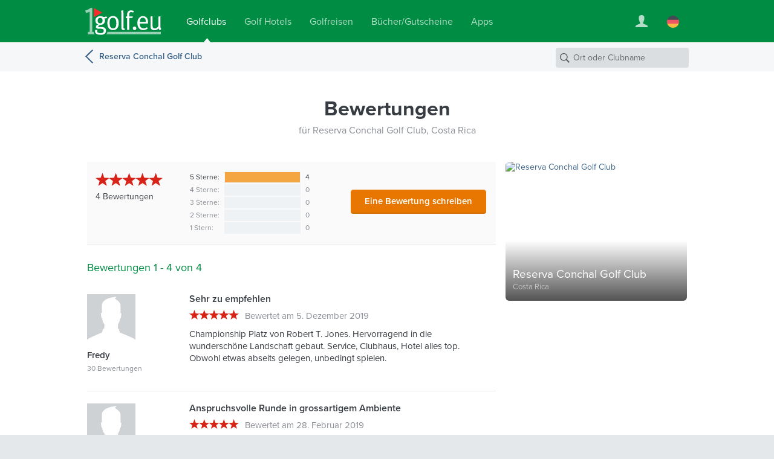

--- FILE ---
content_type: text/html; charset=UTF-8
request_url: https://www.1golf.eu/club/reserva-conchal-golf-club/bewertungen/
body_size: 7187
content:
<!DOCTYPE html>
<html lang="de" class="v3 no-js output-target-web">
<head>
<meta charset="utf-8">
<title>Bewertungen für Reserva Conchal Golf Club, Cabo Velas, Costa Rica - Albrecht Golf Führer</title>
<meta name="description" content="Lesen Sie Bewertungen für Reserva Conchal Golf Club in Costa Rica, von unseren Nutzern mit 5.0 von 5 bewertet." />
<meta name="viewport" content="width=device-width, initial-scale=1.0" />
<meta name="apple-itunes-app" content="app-id=420296848">
<meta name="referrer" content="origin-when-cross-origin" />
<meta name="robots" content="index, follow, NOODP" />
<link rel="canonical" href="https://www.1golf.eu/club/reserva-conchal-golf-club/bewertungen/" />
<link rel="alternate" hreflang="de" href="https://www.1golf.eu/club/reserva-conchal-golf-club/bewertungen/" />
<link rel="alternate" hreflang="en" href="https://www.1golf.eu/en/club/reserva-conchal-golf-club/reviews/" />
<link rel="alternate" hreflang="es" href="https://www.1golf.eu/es/club/reserva-conchal-golf-club/criticas/" />
<link rel="alternate" hreflang="it" href="https://www.1golf.eu/it/club/reserva-conchal-golf-club/recensioni/" />
<link rel="alternate" hreflang="x-default" href="https://www.1golf.eu/en/club/reserva-conchal-golf-club/reviews/" />
<link rel="preload" href="https://cdn-cookieyes.com/client_data/966c98ebd85cea2fdae65518/script.js"  as="script">
<link rel="preload" href="https://cdn-cookieyes.com/client_data/966c98ebd85cea2fdae65518/banner.js"  as="script">
<script>(function(w,d,s,l,i){w[l]=w[l]||[];w[l].push({'gtm.start':
new Date().getTime(),event:'gtm.js'});var f=d.getElementsByTagName(s)[0],
j=d.createElement(s),dl=l!='dataLayer'?'&l='+l:'';j.async=true;j.src=
'https://www.googletagmanager.com/gtm.js?id='+i+dl;f.parentNode.insertBefore(j,f);
})(window,document,'script','dataLayer','GTM-PS5BG792');</script>
<link rel="preconnect" href="https://use.typekit.net/">
<link rel="preconnect" href="https://use.typekit.net/" crossorigin>
<link rel="preconnect" href="https://p.typekit.net">
<link rel="preload" as="style" href="https://use.typekit.net/cld1qkm.css" />
<link rel="stylesheet" media="print" href="https://use.typekit.net/cld1qkm.css" onload="this.onload=null;this.media='all'">
<noscript><link rel="stylesheet" href="https://use.typekit.net/cld1qkm.css"></noscript><link rel="stylesheet" href="/css-v3/build/1764367788/global.css">
<link rel="stylesheet" href="/css-v3/build/1764367788/golf-club-detail.css">
<script src="/js-v3/build/1754395140/global.js" defer></script>
<script src="/js-v3/build/1754395140/golf-club-detail.js" defer></script>
<link rel="icon" href="/static/img/favicon/favicon.ico" sizes="any">
<link rel="icon" href="/static/img/favicon/favicon.svg" type="image/svg+xml">
<link rel="apple-touch-icon" href="/static/img/favicon/apple-touch-icon.png">
<link rel="manifest" href="/manifest.webmanifest">
<meta property="og:title" content="Bewertungen für Reserva Conchal Golf Club, Cabo Velas, Costa Rica">
<meta property="og:description" content="Lesen Sie Bewertungen für Reserva Conchal Golf Club in Costa Rica, von unseren Nutzern mit 5.0 von 5 bewertet.">
<meta property="og:url" content="https://www.1golf.eu/club/reserva-conchal-golf-club/bewertungen/">
<meta property="og:type" content="website">
<meta property="og:site_name" content="Albrecht Golf Guide">
<meta property="og:image" content="https://www.1golf.eu/images/golfclubs/reserva-conchal-golf-club_086713_1280-1280-70-0-0-0.jpg?v=5cc2acae">
<meta property="og:image:width" content="1280">
<meta property="og:image:height" content="722">
<meta property="og:locale" content="de_DE">
<meta name="twitter:card" content="summary_large_image">
</head>
<body class="de secure no-ads">
<noscript><iframe src="https://www.googletagmanager.com/ns.html?id=GTM-PS5BG792" height="0" width="0" style="display:none;visibility:hidden"></iframe></noscript>
<div class="page page--item page--geo-item-subpage page--golfclub-subpage page--golfclub-reviews"><header class="page-header page-header--green page-header-- has-navbar has-navbar-on-mobile page-header--v4"><div class="page-header__wrapper"><div class="page-header__bd"><a class="page-header__logo" title="Golfclubs bei 1Golf.eu" href="/"><img class="image" src="[data-uri]" alt="" width="126" height="45" /></a><nav class="site-menu"><ul class="link-list"><li class="site-menu-item is-selected" data-key="GOLF_CLUBS"><a class="site-menu-item__link" href="/"><span class="site-menu-item__title">Golfclubs</span></a></li><li class="site-menu-item" data-key="HOTELS"><a class="site-menu-item__link" href="/golf-hotels/"><span class="site-menu-item__title">Golf Hotels</span></a></li><li class="site-menu-item" data-key="TRAVEL"><a class="site-menu-item__link" href="/golfreisen/"><span class="site-menu-item__title">Golfreisen</span></a></li><li class="site-menu-item" data-key="SHOP"><a class="site-menu-item__link" href="/bookshop/"><span class="site-menu-item__title">Bücher/Gutscheine</span></a></li><li class="site-menu-item" data-key="MOBILE_APP"><a class="site-menu-item__link" href="/mobile-app/iphone/"><span class="site-menu-item__title">Apps</span></a></li></ul></nav><div class="page-header__toolbar"><div class="site-toolbar"><ul class="link-list"><li class="site-toolbar-item site-toolbar-item--user with-dropdown" title="Mein Konto" data-key="user"><a class="site-toolbar-item__link" href="#"><span class="icon icon--user-white"><img class="image" src="[data-uri]" alt="" /></span></a><div class="dropdown-menu dropdown" data-jsclass="DropdownMenu"><ul class="link-list"><li class="dropdown-menu-item dropdown-menu-item--sign-in"><a class="dropdown-menu-item__link" href="/sign-in/"><span class="dropdown-menu-item__title">Anmelden / Registrieren</span></a></li><li class="dropdown-menu-item dropdown-menu-item--saved-items"><a class="dropdown-menu-item__link" href="/account/saved-items/"><span class="dropdown-menu-item__title">Merkliste</span></a></li></ul></div></li><li class="site-toolbar-item site-toolbar-item--language with-dropdown" title="Sprache" data-key="language"><a class="site-toolbar-item__link" href="#"><span class="icon icon--lang-flag icon--lang-flag-de"><img class="image" src="[data-uri]" alt="" /></span></a><div class="dropdown-menu dropdown" data-jsclass="DropdownMenu"><ul class="link-list"><li class="dropdown-menu-item is-selected"><a class="dropdown-menu-item__link" href="/club/reserva-conchal-golf-club/bewertungen/"><span class="icon icon--lang-flag icon--lang-flag-de"><img class="image" src="[data-uri]" alt="" /></span><span class="dropdown-menu-item__title">Deutsch</span></a></li><li class="dropdown-menu-item"><a class="dropdown-menu-item__link" href="/en/club/reserva-conchal-golf-club/reviews/"><span class="icon icon--lang-flag icon--lang-flag-en"><img class="image" src="[data-uri]" alt="" /></span><span class="dropdown-menu-item__title">English</span></a></li><li class="dropdown-menu-item"><a class="dropdown-menu-item__link" href="/es/club/reserva-conchal-golf-club/criticas/"><span class="icon icon--lang-flag icon--lang-flag-es"><img class="image" src="[data-uri]" alt="" /></span><span class="dropdown-menu-item__title">Español</span></a></li><li class="dropdown-menu-item"><a class="dropdown-menu-item__link" href="/it/club/reserva-conchal-golf-club/recensioni/"><span class="icon icon--lang-flag icon--lang-flag-it"><img class="image" src="[data-uri]" alt="" /></span><span class="dropdown-menu-item__title">Italiano</span></a></li></ul></div></li></ul></div></div></div></div><div class="navigation-bar has-back-button navigation-bar--v4"><div class="navigation-bar__bd"><a class="back-button" href="/club/reserva-conchal-golf-club/">Reserva Conchal Golf Club</a><h3 class="section-logo section-logo--medium"><a class="section-logo__link" href="/">Albrecht Golf Guide</a></h3><form action="/golfclubs/" class="search-form search-form--navbar" data-search-type="local" data-item-type="golfclub" role="search"><p class="search-form__wrapper"><input type="search" name="q" class="search-form__field" value="" placeholder="Ort oder Clubname" /></p></form></div></div></header><section class="content"><div class="row row--white-bg row--centered row--page-title row--centered-page-title"><div class="row__content"><h1 class="row__title row__title--short">Bewertungen</h1><p class="page-title-addon">für Reserva Conchal Golf Club, Costa Rica</p></div></div><div class="row-group--item-detail"><div class="row row--white-bg row--right-sidebar row--item-detail"><div class="row__wrapper"><div class="row__content row__content--main"><section class="block block--golfclub block--gc-reviews"><div class="block__content"><div class="block__bd"><div class="gc-reviews__summary"><p class="gc-reviews__overall-rating"><span class="rating-stars rating-stars--large" data-rating="5"><span class="rating-stars__stars rating-stars__stars--50">5.0 von 5 Sternen</span></span><span class="gc-reviews__num"><span class="count">4</span> Bewertungen</span></p><table class="rating-distribution"><tbody><tr class="rating-distribution__row--std"><td class="rating-distribution__label">5 Sterne:</td><td class="rating-distribution__gfx" title="100%"><div class="rating-distribution__indicator" style="width:100%;"></div></td><td class="rating-distribution__count">4</td></tr><tr class="rating-distribution__row--empty"><td class="rating-distribution__label">4 Sterne:</td><td class="rating-distribution__gfx" title="0%"><div class="rating-distribution__indicator" style="width:0%;"></div></td><td class="rating-distribution__count">0</td></tr><tr class="rating-distribution__row--empty"><td class="rating-distribution__label">3 Sterne:</td><td class="rating-distribution__gfx" title="0%"><div class="rating-distribution__indicator" style="width:0%;"></div></td><td class="rating-distribution__count">0</td></tr><tr class="rating-distribution__row--empty"><td class="rating-distribution__label">2 Sterne:</td><td class="rating-distribution__gfx" title="0%"><div class="rating-distribution__indicator" style="width:0%;"></div></td><td class="rating-distribution__count">0</td></tr><tr class="rating-distribution__row--empty"><td class="rating-distribution__label">1 Stern:</td><td class="rating-distribution__gfx" title="0%"><div class="rating-distribution__indicator" style="width:0%;"></div></td><td class="rating-distribution__count">0</td></tr></tbody></table><button  class="form-button gc-reviews__write-button form-button--large form-button--primary" data-writer-url="/create-review/?itemId=26719" type="button">Eine Bewertung schreiben</button></div><div class="block-section gc-reviews__list"><h3 class="block-section__title">Bewertungen 1 - 4 von 4</h3><div id="review-ee7dd2cdbe" class="review review--golfclub" data-review-id="ee7dd2cdbe"><div class="review__author"><img src="/img/static/avatars/default-80@2x.png" class="review__author-image" loading="lazy" alt=""/><div class="review__author-details"><span class="review__author-name">Fredy</span> <span class="review__author-count">30 Bewertungen</span></div></div><div class="review__wrapper"><div class="review-content review-content--original"><h4 class="review-content__title">Sehr zu empfehlen</h4><p class="review-content__info"><span class="rating-stars rating-stars--medium" data-rating="5"><span class="rating-stars__stars rating-stars__stars--50">5.0 von 5 Sternen</span></span><span class="review-content__date">Bewertet am 5. Dezember 2019</span></p><p class="review-content__body">Championship Platz von Robert T. Jones. Hervorragend in die wunderschöne Landschaft gebaut. Service, Clubhaus, Hotel alles top. Obwohl etwas abseits gelegen, unbedingt spielen.</p></div></div></div><div id="review-cacf1a5ed1" class="review review--golfclub" data-review-id="cacf1a5ed1"><div class="review__author"><img src="/img/static/avatars/default-80@2x.png" class="review__author-image" loading="lazy" alt=""/><div class="review__author-details"><span class="review__author-name">Claudia B.</span> <span class="review__author-count">26 Bewertungen</span></div></div><div class="review__wrapper"><div class="review-content review-content--original"><h4 class="review-content__title">Anspruchsvolle Runde in grossartigem Ambiente</h4><p class="review-content__info"><span class="rating-stars rating-stars--medium" data-rating="5"><span class="rating-stars__stars rating-stars__stars--50">5.0 von 5 Sternen</span></span><span class="review-content__date">Bewertet am 28. Februar 2019</span></p><p class="review-content__body">Obwohl wir nicht Hotelgäste waren, konnten wir nach Voranmeldung via Mail problemlos auf dem Course spielen. Das Greenfee von 180 Dollar pro Person ist happig, hat sich jedoch absolut gelohnt. Der Platz war trotz Trockenzeit sehr grün und in einem top Zustand. Das Personal ist extrem freundlich, der Marshall hat uns mit saftigen Melonenscheiben auf der Runde überrascht. Der Course ist anspruchsvoll, zum Teil enge Fairwais, hügelig und etliche Wasserhinternisse. Man spielt in schöner Umgebung, teilweise mit Blick aufs Meer. Viele Leguane, Affen und exotische Vögel säumen die Fairways. Clubhaus und Restaurant sind sehr stilvoll. Eines der besten Golferlebnisse in Costa Rica!</p></div></div></div><div id="review-8914e64faa" class="review review--golfclub" data-review-id="8914e64faa"><div class="review__author"><img src="/img/static/avatars/default-80@2x.png" class="review__author-image" loading="lazy" alt=""/><div class="review__author-details"><span class="review__author-name">Ana&amp;Paul</span> <span class="review__author-count">2 Bewertungen</span></div></div><div class="review__wrapper"><div class="review-content review-content--original"><h4 class="review-content__title">Anspruchsvoller Platz in grandioser tropischer Vegetation</h4><p class="review-content__info"><span class="rating-stars rating-stars--medium" data-rating="5"><span class="rating-stars__stars rating-stars__stars--50">5.0 von 5 Sternen</span></span><span class="review-content__date">Bewertet am 8. Dezember 2016</span></p><p class="review-content__body">Der Platz liegt inmitten des Hotel Ressorts. Sehr großzügig angelegt, viel Wasser, tropische Vegetation und Tiere - Achtung, Kaimane in den Teichen, nicht nach Bällen fischen! - Iguanas und viele Wasservögel. Anspruchsvolle Platzgestaltung.<br />Platz ist per se für Hotelgäste vorgesehen, in der Nebensaison auch Gäste zugelassen. Gute Leihschläger, gute Technik in den Golfcarts. Extrem freundliches und professionelles Personal.<br />Unbedingt spielen, wenn möglich.</p></div></div></div><div id="review-1e3661513d" class="review review--golfclub" data-review-id="1e3661513d"><div class="review__author"><img src="/img/static/avatars/default-80@2x.png" class="review__author-image" loading="lazy" alt=""/><div class="review__author-details"><span class="review__author-name">D Williams</span> <span class="review__author-count">1 Bewertung</span></div></div><div class="review__wrapper"><ul class="review-langbar review-langbar--main"><li class="review-langbar__item review-langbar__item--translation is-selected">Automatische Übersetzung</li><li class="review-langbar__item review-langbar__item--original"><span class="icon icon--lang-flag icon--lang-flag-en"><img class="image" src="[data-uri]" alt="" /></span>Originalversion</li></ul><div class="review__versions"><div class="review-content review-content--translated"><h4 class="review-content__title" lang="de-x-mtfrom-en">Ein großer Platz mit das freundlichste Personal!</h4><p class="review-content__info"><span class="rating-stars rating-stars--medium" data-rating="5"><span class="rating-stars__stars rating-stars__stars--50">5.0 von 5 Sternen</span></span><span class="review-content__date">Bewertet am 28. März 2010</span></p><p class="review-content__body" lang="de-x-mtfrom-en">Ich habe gerade von Reserva Conchal (formal Garre de leon) bekommen und kann es nicht genug empfehlen.<br />Der Kurs ist in sehr gutem Zustand, sind die Tätigkeitsschwerpunkte groß.<br />Das Personal, einschließlich Verein Pro Manuel sind äußerst hilfreich.<br /><br />Natürlich nicht das billigste, aber es lohnt sich. a 2 Ball kann man sich in der Dämmerung oder wenn sich ein Drei-Tageskarte, um etwas Geld zu sparen<br /><br />Wort zu den Weisen, nehmen Sie Ihre eigenen Snacks und Getränke, da die Preise von der Erfrischung Warenkorb sind steil</p><p class="review-content__gt-attribution">Übersetzt von <a href="https://translate.google.com/">Google</a>.</p></div></div></div></div></div><div class="gc-reviews__write"><p class="gc-reviews__write-hint item"><span class="fn">Reserva Conchal Golf Club</span> - schon mal dort gewesen? Berichten Sie davon!</p><button  class="form-button gc-reviews__write-button form-button--large form-button--primary" data-writer-url="/create-review/?itemId=26719" type="button">Eine Bewertung schreiben</button></div></div></div></section></div><div class="row__content row__content--sidebar"><a class="item-box item-box--golfclub item-box--reference-golfclub" data-item-id="26719" data-item-type="golfclub" href="/club/reserva-conchal-golf-club/"><div class="fluid-image item-box__image is-uninitialized is-centered"><img class="image" src="/images/dynamic/086713/600-600-50-0-0-0.jpg?v=5cc2acae" alt="Reserva Conchal Golf Club" width="600" height="338" /></div><div class="item-box__info-wrapper"><div class="item-box__info"><h3 class="item-box__title"><span class="item-box__title-text">Reserva Conchal Golf Club</span></h3><p class="item-box__loc">Costa Rica</p></div></div></a></div></div></div></div></section><section class="row row--dark-bg row--centered row--reduced row--centered-content row--newsletter-signup row--newsletter-signup-plain"><div class="row__content"><div class="newsletter-signup-form"><h2 class="newsletter-signup-form__title">Jetzt zum Newsletter anmelden und <em>20 €</em> Rabatt sichern</h2><p class="newsletter-signup-form__text">Entdecken Sie die neuesten Golfpakete, Sonderangebote und faszinierende Reiseerlebnisse. Melden Sie sich zum Albrecht-Newsletter an und lassen Sie sich jede Woche neu inspirieren. Als Bonus bekommen Sie von uns einen <em>20 €</em> Gutschein für Ihre nächste Golfreise!</p><form action="javascript:void(0);" class="newsletter-signup-form__form"><div class="form-field form-field--text newsletter-signup-form__field"><div class="form-field__bd"><input class="form-field__field text-input" id="form-field-78" type="email" required="required" placeholder="Ihre E-Mail-Adresse"/></div></div><button  class="form-button newsletter-signup-form__button form-button--large form-button--primary" type="submit">Ja, senden Sie mir bitte den Newsletter zu</button></form><p class="newsletter-signup-form__legal-notes">Ich willige ausdrücklich ein, dass die von mir im Rahmen der Anmeldung angegebenen persönlichen Informationen von der Albrecht Golf Verlag GmbH zum Zwecke der Übersendung des Newsletters gespeichert und verarbeitet werden dürfen. Mir ist bekannt, dass ich mich jederzeit problemlos von diesem Newsletter abmelden und die Verarbeitung meiner persönlichen Informationen widerrufen kann. Weitere Informationen finden sich in unserer <a href="/info/datenschutz/">Datenschutzerklärung</a>.</p></div><div class="newsletter-button-wrapper"><a class="instagram-button instagram-button--outlined" href="https://www.instagram.com/golfalbrecht/" target="_blank" data-track-content data-content-name="instagramButton" data-content-piece="instagramButton.outlined"><img src="/img/logos/instagram-color.svg" alt="" class="instagram-button__icon" width="24" height="24" loading="lazy" /><span class="instagram-button__label">Folgen Sie uns auf Instagram</span><span class="instagram-button__badge">Neu</span></a></div></div></section><footer class="page-footer page-footer--light page-footer--columns page-footer--8cols"><div class="page-footer__bd"><div class="page-footer__modules"><nav class="footer-menu footer-menu--destinations page-footer-module page-footer-module--2cols"><div class="page-footer-module__title">Golf Guide</div><ul><li class="footer-menu-item"><a class="footer-menu-item__link" href="/golfclubs/afrika/"><span class="footer-menu-item__title">Afrika</span></a></li><li class="footer-menu-item"><a class="footer-menu-item__link" href="/golfclubs/asien/"><span class="footer-menu-item__title">Asien</span></a></li><li class="footer-menu-item"><a class="footer-menu-item__link" href="/golfclubs/europa/"><span class="footer-menu-item__title">Europa</span></a></li><li class="footer-menu-item"><a class="footer-menu-item__link" href="/golfclubs/karibik/"><span class="footer-menu-item__title">Karibik</span></a></li><li class="footer-menu-item"><a class="footer-menu-item__link" href="/golfclubs/mittelamerika/"><span class="footer-menu-item__title">Mittelamerika</span></a></li><li class="footer-menu-item"><a class="footer-menu-item__link" href="/golfclubs/naher-osten/"><span class="footer-menu-item__title">Naher Osten</span></a></li><li class="footer-menu-item"><a class="footer-menu-item__link" href="/golfclubs/nordamerika/"><span class="footer-menu-item__title">Nordamerika</span></a></li><li class="footer-menu-item"><a class="footer-menu-item__link" href="/golfclubs/pazifik/"><span class="footer-menu-item__title">Pazifik</span></a></li><li class="footer-menu-item"><a class="footer-menu-item__link" href="/golfclubs/suedamerika/"><span class="footer-menu-item__title">Südamerika</span></a></li></ul></nav><nav class="footer-menu footer-menu--agt page-footer-module page-footer-module--2cols"><div class="page-footer-module__title">Golfreisen</div><ul><li class="footer-menu-item"><a class="footer-menu-item__link" href="/golfreisen/"><span class="footer-menu-item__title">Golfurlaub buchen</span></a></li><li class="footer-menu-item"><a class="footer-menu-item__link" href="/golfreisen/themen/"><span class="footer-menu-item__title">Reisethemen</span></a></li><li class="footer-menu-item"><a class="footer-menu-item__link" href="/golfreisen/rundreisen/"><span class="footer-menu-item__title">Golf-Rundreisen</span></a></li><li class="footer-menu-item"><a class="footer-menu-item__link" href="/golfreisen/gruppenreisen/"><span class="footer-menu-item__title">Golf-Gruppenreisen</span></a></li><li class="footer-menu-item"><a class="footer-menu-item__link" href="/golfreisen/fruehbucher/"><span class="footer-menu-item__title">Frühbucher 26</span></a></li><li class="footer-menu-item"><a class="footer-menu-item__link" href="/golfreisen/spanien/balearen/mallorca/"><span class="footer-menu-item__title">Mallorca</span></a></li><li class="footer-menu-item"><a class="footer-menu-item__link" href="/golfreisen/spanien/kanarische-inseln/"><span class="footer-menu-item__title">Kanaren</span></a></li><li class="footer-menu-item"><a class="footer-menu-item__link" href="/golfreisen/italien/toskana/"><span class="footer-menu-item__title">Toskana</span></a></li><li class="footer-menu-item"><a class="footer-menu-item__link" href="/golfreisen/portugal/algarve/"><span class="footer-menu-item__title">Algarve</span></a></li><li class="footer-menu-item"><a class="footer-menu-item__link" href="/golfreisen/spanien/andalusien/"><span class="footer-menu-item__title">Andalusien</span></a></li><li class="footer-menu-item"><a class="footer-menu-item__link" href="/golfreisen/griechenland/"><span class="footer-menu-item__title">Griechenland</span></a></li><li class="footer-menu-item"><a class="footer-menu-item__link" href="/golfreisen/reiseziele/"><span class="footer-menu-item__title">Alle Reiseziele</span></a></li></ul></nav><nav class="footer-menu footer-menu--apps page-footer-module page-footer-module--2cols"><div class="page-footer-module__title">Mobile App</div><ul><li class="footer-menu-item"><a class="footer-menu-item__link" href="/mobile-app/iphone/"><span class="footer-menu-item__title">Golf Guide für iPhone</span></a></li><li class="footer-menu-item"><a class="footer-menu-item__link" href="/mobile-app/ipad/"><span class="footer-menu-item__title">Golf Guide für iPad</span></a></li></ul></nav><nav class="footer-menu footer-menu--info page-footer-module page-footer-module--2cols"><div class="page-footer-module__title">Info &amp; Kontakt</div><ul><li class="footer-menu-item"><a class="footer-menu-item__link" href="/info/kontakt-impressum/"><span class="footer-menu-item__title">Kontakt/Impressum</span></a></li><li class="footer-menu-item"><a class="footer-menu-item__link" href="/info/mediadaten/"><span class="footer-menu-item__title">Mediadaten</span></a></li><li class="footer-menu-item"><a class="footer-menu-item__link" href="/info/datenschutz/"><span class="footer-menu-item__title">Datenschutz</span></a></li><li class="footer-menu-item"><a class="footer-menu-item__link" href="/info/agb/"><span class="footer-menu-item__title">AGB</span></a></li><li class="footer-menu-item"><a class="footer-menu-item__link" href="/feedback/"><span class="footer-menu-item__title">Feedback</span></a></li></ul></nav></div><div class="page-footer__anniversary-badge"><span class="page-footer__anniversary-badge-frame"><img class="image" title="95 Jahre Albrecht Verlag (seit 1927)" src="/img/static/logos/agv-95-years.svg" alt="95 Jahre Albrecht Verlag (seit 1927)" width="90" height="64" loading="lazy" /></span></div><p class="page-footer__copyright">&copy; 2025 Albrecht Golf Verlag GmbH</p></div></footer></div>

<script>
// <![CDATA[
window.bootApp = function(a) {
	if(typeof a.config == "undefined") {a.config = {}}
	a.config.LANG_CODE = "de";
	a.config.GUI_IMAGES_PATH = "/img/";
	a.config.WEB_API_URL = "/web-api-v3/";
	a.config.REST_WEB_API_URL = "/web-api/rest/v3/";
	a.config.GOOGLE_API_KEY = "AIzaSyBMZA3sIiQQdcN86UOoIiBUiFrGec5DuQ0";
	a.config.MAPBOX_TOKEN = "pk.eyJ1IjoiYWxicmVjaHRnb2xmIiwiYSI6ImNqbHhjNW1xeTBhZDkzanBnMmR3dmw4OWoifQ.8shmWDiKiECB695FqkgojQ";
	a.config.STATIC_MAPS_PROVIDER = "mapbox";
	a.config.PASS_PACKAGE_PRICE_SEARCH_PARAMS = false;
	if(typeof jQuery != "undefined") {
		$(onDomReady);
	}
	function onDomReady() {
		try {
		a.lang.add({LOADING:"Wird geladen...",MENU_MORE:"Mehr",GENERAL_ERROR_MSG:"Im Moment k\u00f6nnen wir Ihre Anfrage nicht erledigen. Bitte versuchen Sie es sp\u00e4ter noch einmal. Wir bitten um Verst\u00e4ndnis.",COOKIE_CONSENT_MSG:"Diese Website verwendet Cookies. Wir k\u00f6nnen damit die Seitennutzung auswerten, um nutzungsbasiert Inhalte und Werbung anzuzeigen. Weitere Informationen zu Cookies und insbesondere dazu, wie Sie deren Verwendung widersprechen k\u00f6nnen, finden Sie in unseren <a href=\"\/info\/datenschutz\/\">Datenschutzhinweisen<\/a>.",COOKIE_CONSENT_BUTTON:"OK",SF_LOCATION_SUGGESTIONS:"Ort-Vorschl\u00e4ge",SF_NAME_SUGGESTIONS:"Golfclubs nach Name ({{num}})",SF_SEE_ALL_NAME_RESULTS:"Siehe alle {{num}} Golfclubs"});
		a.page = new a.pages.GolfClubReviewsPage();
		a.page.init();
		} catch(e) {}
	}
}

// ]]>
</script><script>
try {
var _paq = window._paq = window._paq || [];
_paq.push(['requireCookieConsent']);
_paq.push(['setCustomDimension', 3, window.devicePixelRatio ? window.devicePixelRatio.toFixed(1) : 'unknown']);
_paq.push(['setCustomDimension', 4, !window.matchMedia || window.matchMedia('(hover:hover)').media === 'not all' || window.matchMedia('(hover:hover)').matches ? 'yes' : 'no']);
_paq.push(['trackPageView', undefined, {"dimension2":"de","dimension1":"Golf Guide"}]);
_paq.push(['trackVisibleContentImpressions']);
_paq.push(['enableLinkTracking']);
_paq.push(['setDownloadExtensions', 'pdf|zip|rar']);
document.addEventListener('cookieyes_consent_update', function (eventData) {
    const data = eventData.detail;
    if (data.accepted.includes('analytics')) {
        _paq.push(['rememberCookieConsentGiven']);
        _paq.push(['setConsentGiven']);
    } else {
        _paq.push(['forgetCookieConsentGiven']);
        _paq.push(['deleteCookies']);
    }
});(function() {
 var u='/analytics/';
 _paq.push(['setTrackerUrl', u+'matomo.php']);
 _paq.push(['setSiteId', '1']);
 var d=document, g=d.createElement('script'), s=d.getElementsByTagName('script')[0];
 g.type='text/javascript'; g.async=true; g.src=u+'matomo.js?979e9d10'; s.parentNode.insertBefore(g,s);
})();
} catch(e) {}
</script>
</body>
</html>

--- FILE ---
content_type: text/css
request_url: https://www.1golf.eu/css-v3/build/1764367788/global.css
body_size: 31813
content:
@-webkit-keyframes flash-lighter{0%,50%,100%{opacity:1}
25%,75%{opacity:.5}
}
@-moz-keyframes flash-lighter{0%,50%,100%{opacity:1}
25%,75%{opacity:.5}
}
@-ms-keyframes flash-lighter{0%,50%,100%{opacity:1}
25%,75%{opacity:.5}
}
@-o-keyframes flash-lighter{0%,50%,100%{opacity:1}
25%,75%{opacity:.5}
}
@keyframes flash-lighter{0%,50%,100%{opacity:1}
25%,75%{opacity:.5}
}
h1,h2,h3,h4,h5,h6{font-size:100%;margin:0;font-weight:normal;line-height:1.3em}
p{margin:0;padding:0}
ul,ol,li{list-style:none;margin:0;padding:0}
:invalid{box-shadow:none}
:-moz-submit-invalid{box-shadow:none}
:-moz-ui-invalid{box-shadow:none}
button,input,optgroup,select,textarea{color:inherit;font:inherit;margin:0;line-height:normal}
input[type=search]{-moz-box-sizing:border-box;-webkit-box-sizing:border-box;box-sizing:border-box}
button,html input[type=button],input[type=reset],input[type=submit]{border-radius:0}
table{border-collapse:collapse}
html{font-size:100%}
.mobile--blowup{font-size:110%}
body{font-family:"proxima-nova",Arial,Helvetica,sans-serif;font-size:14px;font-size:.875rem;color:#373c42;line-height:1.3;margin:0}
html,body{background-color:#e4e8eb}
@media print{html,body{background-color:rgba(0,0,0,0)}
}
a{color:#396087;text-decoration:none}
b,strong{font-family:"proxima-nova-n6","proxima-nova",Arial,Helvetica,sans-serif;font-weight:600}
.touch a:hover{text-decoration:none !important}
.hidden{display:none}
@media screen and (max-width: 700px){.hidden-s{display:none}
}
@media screen and (min-width: 701px)and (max-width: 990px){.hidden-m{display:none}
}
@media screen and (max-width: 990px){.hidden-sm{display:none}
}
@media screen and (min-width: 701px){.hidden-m-up{display:none}
}
.mobile .hidden-mobile{display:none}
.tablet .hidden-tablet{display:none}
.rich-text__list{list-style-type:disc;margin-left:1.5em}
.rich-text__list-item{list-style-type:disc;margin-bottom:.2em}
.rich-text__block{margin-bottom:.2em}
.no-touch .text-link:hover{text-decoration:underline}
[x-cloak]{display:none !important}
@media print{html{font-size:90%}
html.output-target-pdf{font-size:100%}
}
*,*:before,*:after{-moz-box-sizing:border-box;-webkit-box-sizing:border-box;box-sizing:border-box}
.page{min-width:320px;background-color:#fff}
.content{margin-bottom:38px;padding:0 20px;position:relative;z-index:5}
.page-header--traslucent.has-navbar+.content{margin-top:-60px}
.content-header{margin-top:30px}
.row--centered .row__content{max-width:992px;margin-left:auto;margin-right:auto}
.row--centered .row__content:after{content:" ";display:block;clear:both}
.row--left-sidebar{max-width:992px;margin-left:auto;margin-right:auto;padding-left:252px}
.row--left-sidebar:after{content:" ";display:block;clear:both}
.lt-ie9 .row--left-sidebar{width:992px}
.row--left-sidebar .row__content--main{clear:both;width:100%;float:left;margin-left:0;margin-right:0;float:right}
.row--left-sidebar .row__content--sidebar{float:left;width:236px;margin-left:-252px}
.row--right-sidebar .row__wrapper{max-width:992px;margin-left:auto;margin-right:auto;padding-right:316px}
.row--right-sidebar .row__wrapper:after{content:" ";display:block;clear:both}
.lt-ie9 .row--right-sidebar .row__wrapper{width:992px}
.row--right-sidebar .row__content--main{clear:both;width:100%;float:left;margin-left:0;margin-right:0;float:left}
.row--right-sidebar .row__content--sidebar{float:right;width:300px;margin-right:-316px}
.row--full{margin:0 -20px}
.row--super-light-bg{background-color:#f5f7f8;padding:0 20px;margin:0 -20px}
.row--light-bg{background-color:#eef1f3;padding:0 20px;margin:0 -20px}
.row--dark-bg{background-color:#e4e8eb;padding:0 20px;margin:0 -20px}
.row--extended{padding:0;margin:0 -20px}
.row--extended .row__header{padding-left:20px;padding-right:20px}
.row--reduced .row__bd,.row--reduced .row__header,.row--reduced .row__footer{margin-left:8.4677419355%;margin-right:8.4677419355%}
.row--reduced-2 .row__bd,.row--reduced-2 .row__header,.row--reduced-2 .row__footer{margin-left:16.935483871%;margin-right:16.935483871%}
.row--reduced-3 .row__bd,.row--reduced-3 .row__header,.row--reduced-3 .row__footer{margin-left:25.4032258065%;margin-right:25.4032258065%}
@media screen and (max-width: 990px){.row--right-sidebar .row__wrapper{max-width:992px;margin-left:auto;margin-right:auto;padding-right:0}
.row--right-sidebar .row__wrapper:after{content:" ";display:block;clear:both}
.row--right-sidebar .row__content--main{clear:both;width:100%;float:left;margin-left:0;margin-right:0;float:none}
.row--right-sidebar .row__content--sidebar{clear:both;width:100%;float:left;margin-left:0;margin-right:0;float:none;margin-right:0}
.page-header--traslucent.has-navbar+.content{margin-top:0}
.page-header--traslucent.has-navbar-on-mobile+.content{margin-top:-39px}
}
@media screen and (min-width: 701px)and (max-width: 990px){.row--left-sidebar{padding:0}
.row--left-sidebar .row__content--sidebar{display:none}
.row--left-sidebar .row__content--main{clear:both;width:100%;float:left;margin-left:0;margin-right:0}
.row--reduced-2 .row__bd,.row--reduced-2 .row__header,.row--reduced-2 .row__footer{margin-left:8.4677419355%;margin-right:8.4677419355%}
.row--reduced-3 .row__bd,.row--reduced-3 .row__header,.row--reduced-3 .row__footer{margin-left:16.935483871%;margin-right:16.935483871%}
}
@media screen and (max-width: 700px){.content{padding:0 16px}
.row--full{margin:0 -16px}
.row--super-light-bg,.row--light-bg,.row--dark-bg{padding:0 16px;margin:0 -16px}
.row--extended{padding:0;margin:0 -16px}
.row--left-sidebar{padding-left:0}
.row--left-sidebar .row__content--sidebar{display:none}
.row--reduced .row__bd,.row--reduced .row__header,.row--reduced .row__footer,.row--reduced-2 .row__bd,.row--reduced-2 .row__header,.row--reduced-2 .row__footer,.row--reduced-3 .row__bd,.row--reduced-3 .row__header,.row--reduced-3 .row__footer{margin-left:0;margin-right:0}
}
@media print{.row{margin-right:0;margin-left:0;padding-left:0;padding-right:0;background-color:rgba(0,0,0,0) !important}
.row .row__bd{margin-right:0;margin-left:0}
.row.row--with-page-break-before{page-break-before:always !important;padding-top:0}
.row.row--with-page-break-after{page-break-after:always !important;padding-bottom:0}
}
@-webkit-keyframes flash{0%,50%,100%{opacity:1}
25%,75%{opacity:0}
}
@-moz-keyframes flash{0%,50%,100%{opacity:1}
25%,75%{opacity:0}
}
@-ms-keyframes flash{0%,50%,100%{opacity:1}
25%,75%{opacity:0}
}
@-o-keyframes flash{0%,50%,100%{opacity:1}
25%,75%{opacity:0}
}
@keyframes flash{0%,50%,100%{opacity:1}
25%,75%{opacity:0}
}
.flash{-webkit-animation-name:flash;-moz-animation-name:flash;-ms-animation-name:flash;-o-animation-name:flash;animation-name:flash;-webkit-animation-iteration-count:1s;-moz-animation-iteration-count:1s;-ms-animation-iteration-count:1s;-o-animation-iteration-count:1s;animation-iteration-count:1s;-webkit-animation-duration:1s;-moz-animation-duration:1s;-ms-animation-duration:1s;-o-animation-duration:1s;animation-duration:1s;-webkit-animation-delay:0s;-moz-animation-delay:0s;-ms-animation-delay:0s;-o-animation-delay:0s;animation-delay:0s;-webkit-animation-timing-function:ease;-moz-animation-timing-function:ease;-ms-animation-timing-function:ease;-o-animation-timing-function:ease;animation-timing-function:ease;-webkit-animation-fill-mode:both;-moz-animation-fill-mode:both;-ms-animation-fill-mode:both;-o-animation-fill-mode:both;animation-fill-mode:both;-webkit-backface-visibility:hidden;-moz-backface-visibility:hidden;-ms-backface-visibility:hidden;-o-backface-visibility:hidden;backface-visibility:hidden}
.flash-lighter{-webkit-animation-name:flash-lighter;-moz-animation-name:flash-lighter;-ms-animation-name:flash-lighter;-o-animation-name:flash-lighter;animation-name:flash-lighter;-webkit-animation-iteration-count:1s;-moz-animation-iteration-count:1s;-ms-animation-iteration-count:1s;-o-animation-iteration-count:1s;animation-iteration-count:1s;-webkit-animation-duration:1s;-moz-animation-duration:1s;-ms-animation-duration:1s;-o-animation-duration:1s;animation-duration:1s;-webkit-animation-delay:0s;-moz-animation-delay:0s;-ms-animation-delay:0s;-o-animation-delay:0s;animation-delay:0s;-webkit-animation-timing-function:ease;-moz-animation-timing-function:ease;-ms-animation-timing-function:ease;-o-animation-timing-function:ease;animation-timing-function:ease;-webkit-animation-fill-mode:both;-moz-animation-fill-mode:both;-ms-animation-fill-mode:both;-o-animation-fill-mode:both;animation-fill-mode:both;-webkit-backface-visibility:hidden;-moz-backface-visibility:hidden;-ms-backface-visibility:hidden;-o-backface-visibility:hidden;backface-visibility:hidden}
/*! jQuery UI - v1.11.2 - 2015-01-26
* http://jqueryui.com
* Includes: core.css, autocomplete.css, datepicker.css, menu.css, tooltip.css
* Copyright 2015 jQuery Foundation and other contributors; Licensed MIT */.ui-helper-hidden{display:none}
.ui-helper-hidden-accessible{border:0;clip:rect(0 0 0 0);height:1px;margin:-1px;overflow:hidden;padding:0;position:absolute;width:1px}
.ui-helper-reset{margin:0;padding:0;border:0;outline:0;line-height:1.3;text-decoration:none;font-size:100%;list-style:none}
.ui-helper-clearfix:before,.ui-helper-clearfix:after{content:"";display:table;border-collapse:collapse}
.ui-helper-clearfix:after{clear:both}
.ui-helper-clearfix{min-height:0}
.ui-helper-zfix{width:100%;height:100%;top:0;left:0;position:absolute;opacity:0;filter:Alpha(Opacity=0)}
.ui-front{z-index:100}
.ui-state-disabled{cursor:default !important}
.ui-icon{display:block;text-indent:-99999px;overflow:hidden;background-repeat:no-repeat}
.ui-widget-overlay{position:fixed;top:0;left:0;width:100%;height:100%}
.ui-autocomplete{position:absolute;top:0;left:0;cursor:default}
.ui-menu{list-style:none;padding:0;margin:0;display:block;outline:none}
.ui-menu .ui-menu{position:absolute}
.ui-menu .ui-menu-item{position:relative;margin:0;cursor:pointer;min-height:0;list-style-image:url("[data-uri]")}
.ui-menu .ui-menu-divider{margin:5px 0;height:0;font-size:0;line-height:0;border-width:1px 0 0 0}
.ui-menu-icons{position:relative}
.ui-menu-icons .ui-menu-item{padding-left:2em}
.ui-menu .ui-icon{position:absolute;top:0;bottom:0;left:.2em;margin:auto 0}
.ui-menu .ui-menu-icon{left:auto;right:0}
.ui-tooltip{padding:8px;position:absolute;z-index:9999;max-width:300px;-webkit-box-shadow:0 0 5px #aaa;box-shadow:0 0 5px #aaa}
body .ui-tooltip{border-width:2px}
.slick-slider{position:relative;display:block;box-sizing:border-box;-moz-box-sizing:border-box;-webkit-touch-callout:none;-webkit-user-select:none;-khtml-user-select:none;-moz-user-select:none;-ms-user-select:none;user-select:none;-ms-touch-action:pan-y;touch-action:pan-y;-webkit-tap-highlight-color:rgba(0,0,0,0)}
.slick-list{position:relative;overflow:hidden;display:block;margin:0;padding:0}
.slick-list:focus{outline:none}
.slick-list.dragging{cursor:pointer;cursor:hand}
.slick-slider .slick-track,.slick-slider .slick-list{-webkit-transform:translate3d(0, 0, 0);-moz-transform:translate3d(0, 0, 0);-ms-transform:translate3d(0, 0, 0);-o-transform:translate3d(0, 0, 0);transform:translate3d(0, 0, 0)}
.slick-track{position:relative;left:0;top:0;display:block}
.slick-track:before,.slick-track:after{content:"";display:table}
.slick-track:after{clear:both}
.slick-loading .slick-track{visibility:hidden}
.slick-slide{float:left;height:100%;min-height:1px;display:none}
[dir=rtl] .slick-slide{float:right}
.slick-slide img{display:block}
.slick-slide.slick-loading img{display:none}
.slick-slide.dragging img{pointer-events:none}
.slick-initialized .slick-slide{display:block}
.slick-loading .slick-slide{visibility:hidden}
.slick-vertical .slick-slide{display:block;height:auto;border:1px solid rgba(0,0,0,0)}
.slick-arrow.slick-hidden{display:none}
.page-header{background:#f5f7f8;z-index:10;position:relative}
.page-header--traslucent{background:rgba(255,255,255,.88)}
.page-header--without-navbar{background:rgba(0,0,0,0)}
.page-header__wrapper{padding:0 12px;color:#fff;position:relative;z-index:2}
.page-header__bd{margin:0 auto;max-width:998px;position:relative;z-index:2;padding-top:38px}
.page-header__bd:after{content:"";display:table;clear:both}
.page-header__logo{display:block;position:absolute;top:13px;top:.8125rem;left:0;background-image:url("data:image/svg+xml;charset=utf-8,%3csvg xmlns='http://www.w3.org/2000/svg' viewBox='0 0 326 115' xml:space='preserve'%3e%3cpath fill-rule='evenodd' clip-rule='evenodd' fill='%23FFF' d='M94.6 102c-.3 8-5.8 10.5-5.8 10.5h234.5V102H94.6zM11 102v10.5h29.7s-5-3.1-5-10.5H30V0h-7.8s-2.8 1.9-4.3 2.9c-2.4 1.4-4.9 2.9-7.4 4C7.6 8.2 3.3 9.6 0 10.3 1.3 15.1 3 21 3 21s2.2-.4 5.2-1.1c.9-.2 3.5-.9 5.7-1.7 2.7-1 5.1-1.9 5.1-1.9v85.6h-8z' opacity='.6'/%3e%3cpath fill-rule='evenodd' clip-rule='evenodd' fill='%23F52D2D' d='M36.8.1v39.2l36-19.7z'/%3e%3cg fill='%23FFF'%3e%3cpath d='M94.4 41.2 89 35.7c-2.7 1.8-4.9 2.5-7.8 2.5-6.9 0-8.6-3.2-17.2-3.2-12.4 0-20.9 7.8-20.9 19.3 0 7.6 5.1 14.1 12.7 16.5-7.7 2.4-10.2 5.2-10.2 9.8 0 5.2 4 8.3 10.7 8.3 1.8 0 6.5-.1 8.7-.1 5.6 0 9 .6 11.1 2.1 2 1.4 3.1 3.8 3.1 6.9 0 7.1-5 10-13.7 10-4.5 0-8.7-1-11.4-2.6-2-1.3-3.3-3.7-3.3-6.7 0-1.8.8-3.9 1.6-5.2L43 94c-.8 2.3-1.1 4-1.1 6.1 0 8.2 6.8 14.6 24.5 14.6 13.7 0 22.4-5.6 22.4-18 0-4.9-1.8-9-6.2-12.1-3.4-2.4-7-3.2-13.6-3.2h-9.1c-2.8 0-4.5-1-4.5-2.8 0-2 2.6-3.9 10.2-6.7 4.1 0 7.7-.7 10.5-2.5 5.2-3.3 8.4-9.3 8.4-15.7 0-3.7-1.1-6.9-3.4-9.8 1 .5 2.4.7 3.9.7 3.3 0 5.9-.9 9.4-3.4zM74.1 53.8c0 7.7-3.4 11.7-10.2 11.7-7.1 0-10.9-4-10.9-11.4 0-7.9 3.6-11.8 10.7-11.8 7.5 0 10.4 3.7 10.4 11.5zM143.1 65.6c0-9.3-1.7-16.1-5.2-21.3-3.9-5.6-10-10-19.4-10-14.9 0-24 11.4-24 30 0 18.8 8.8 30.4 24.4 30.4 14.1.1 24.2-10 24.2-29.1zm-10.1.7c0 5.6-.5 8.8-1.7 12.4-1.9 5.5-6.3 8.6-12.2 8.6-4.9 0-9.4-2.3-11.4-5.7-2.2-3.6-3.5-10.7-3.5-18.7 0-6.8.9-11.4 2.7-14.9 1.9-3.8 6.6-6.2 11.6-6.2 4.6 0 9.6 2.3 12 7.4 1.7 3.7 2.5 9.1 2.5 17.1zM169.5 93.2l-1.8-5.9s-.8.2-1.1.2c-2.5 0-3.2-1.3-3.2-5.7V23.4c0-8.7-1.5-13.6-1.5-13.6l-8.8 1.7s1.4 4.3 1.4 11.7v60.7c0 4.1.9 6.5 2.7 8.2 1.7 1.6 4 2.4 6.7 2.4 2.3 0 3.3-.3 5.6-1.3zM207.9 13.5c-3.3-2.2-7.6-3.3-12.5-3.3-4.2 0-7.3.9-10 3-2.4 1.8-6.2 5.5-6.2 14v9h-5.4V43h5.4v50.4h9.3V42.9h12.9l2.7-6.8h-15.6v-8.8c0-6.5 2.7-10.1 7.7-10.1 3.1 0 6.2 1.4 8.4 2.6l3.3-6.3zM218.6 86.9c0-4.3-3.4-7.6-7.7-7.6-4.2 0-7.5 3.3-7.5 7.6 0 4.4 3.4 7.9 7.7 7.9 4.1 0 7.5-3.5 7.5-7.9zM268.6 66.2V65c0-13.7-1.6-19.1-6.5-24.1-3.9-4-9.2-6.2-15.3-6.2-6.8 0-12.4 2.5-16.9 7.9-4.8 5.7-6.8 11.9-6.8 21.6 0 19 9.4 30.4 25.1 30.4 7.3 0 14.1-2.5 19-7.1l-3.4-5.7c-4 3.7-8.4 5.4-13.8 5.4-5.7 0-10.9-2.1-14.1-7-1.9-3-2.6-7.1-2.6-12.5v-1.4h35.3zm-9.5-6.8h-25.8c.5-11.8 5-17.8 13-17.8 4.3 0 8.3 2 10.2 5.1 1.7 2.7 2.5 6.5 2.6 12.7zM325.4 89.7c-2.8-2.6-3.9-5.5-3.9-12.8V35.2l-8.7 1.5v40.6c-3.1 6.2-8.8 10.3-14.4 10.3-2.5 0-5.1-.7-6.9-2-2.6-1.8-3.4-4.3-3.4-9.7V34.8l-8.7 1.7v42.1c0 3.3.5 6.3 1.5 8.5 2.4 5.1 7.7 8.2 14.9 8.2 7.7 0 13.6-2.9 17.9-8.7.8 3.8 2.4 6.1 6.1 9.2l5.6-6.1z'/%3e%3c/g%3e%3c/svg%3e");background-repeat:no-repeat;width:126px;height:45px;background-size:126px 45px}
.page-header__hoi-logo{display:block;background-image:url("data:image/svg+xml;charset=utf-8,%3csvg xmlns='http://www.w3.org/2000/svg' viewBox='0 0 60.006 17.576' style='enable-background:new 0 0 60.006 17.576' xml:space='preserve'%3e%3cpath style='fill:%23fff' d='M1.761 10.126H.202V0h1.559v3.347c.705-.353 1.359-.529 1.959-.529.953 0 1.604.27 1.952.808.348.539.522 1.428.522 2.667v3.833H4.636v-3.79c0-.772-.081-1.321-.243-1.645-.163-.324-.506-.486-1.03-.486-.458 0-.915.076-1.373.229l-.229.086v5.606zM8.404 3.747c.491-.62 1.309-.93 2.453-.93s1.962.31 2.453.93c.491.62.737 1.55.737 2.789 0 1.24-.239 2.174-.715 2.803-.477.63-1.302.944-2.474.944-1.173 0-1.998-.315-2.475-.944-.477-.629-.715-1.563-.715-2.803 0-1.239.245-2.169.736-2.789zM9.57 8.396c.219.381.648.572 1.287.572.639 0 1.068-.191 1.287-.572.219-.381.329-1.006.329-1.874 0-.868-.117-1.483-.35-1.845-.234-.362-.656-.543-1.266-.543-.611 0-1.032.181-1.266.543-.234.362-.35.978-.35 1.845 0 .868.109 1.492.329 1.874zM15.677 10.126V0h1.559v10.126h-1.559zM24.302 8.839l.401-.043.028 1.158c-1.087.219-2.05.329-2.889.329-1.058 0-1.819-.291-2.281-.873-.463-.58-.694-1.51-.694-2.788 0-2.536 1.034-3.805 3.104-3.805 2.003 0 3.004 1.092 3.004 3.275l-.1 1.116H20.44c.009.591.138 1.025.386 1.302.248.277.71.415 1.387.415s1.374-.029 2.089-.086zm-.858-2.832c0-.706-.112-1.199-.336-1.48-.224-.281-.603-.422-1.137-.422s-.923.148-1.166.443c-.243.296-.37.782-.379 1.459h3.018zM2.132 15.686v-.679h1.35v2.409c-.125.033-.377.067-.758.104a9.625 9.625 0 0 1-.827.055c-.72 0-1.216-.198-1.488-.596C.136 16.584 0 15.962 0 15.115c0-.847.139-1.464.419-1.852.279-.388.763-.581 1.45-.581.406 0 .863.046 1.371.138l.242.048-.028.609a11.53 11.53 0 0 0-1.502-.11c-.443 0-.747.124-.91.374-.164.249-.246.711-.246 1.385s.077 1.139.232 1.395c.154.256.467.385.938.385.337 0 .588-.021.754-.063v-1.156h-.588zM10.74 16.995c-.284.387-.783.581-1.499.581-.716 0-1.216-.195-1.502-.585-.286-.39-.429-1.002-.429-1.838 0-.835.144-1.456.432-1.862.289-.406.788-.609 1.499-.609.711 0 1.209.202 1.495.606.286.404.429 1.026.429 1.866.001.839-.141 1.453-.425 1.841zm-2.398-.499c.157.272.457.409.9.409s.742-.134.896-.402c.155-.268.232-.717.232-1.347s-.08-1.088-.239-1.374c-.159-.286-.456-.429-.89-.429s-.732.143-.893.429c-.162.286-.242.742-.242 1.367 0 .627.079 1.075.236 1.347zM17.791 17.5h-2.658v-4.742h.768v4.057h1.89v.685zM21.495 17.5v-4.742h2.942v.671h-2.174v1.599h1.807v.672h-1.807v1.8h-.768zM28.231 17.5v-4.742h1.336l1.059 3.704 1.059-3.704h1.343V17.5h-.775v-3.891h-.104l-1.121 3.697h-.803l-1.121-3.697H29V17.5h-.769zM37.188 17.5v-4.742h2.991v.671h-2.222v1.343h1.807v.664h-1.807v1.385h2.222v.679h-2.991zM45.731 17.5H44.09v-4.742h1.641c.729 0 1.228.185 1.495.554.268.369.401.948.401 1.737 0 .401-.027.742-.08 1.021a2.347 2.347 0 0 1-.28.758c-.262.448-.774.672-1.536.672zm1.101-2.451c0-.572-.072-.985-.214-1.239-.143-.254-.438-.381-.886-.381h-.872v3.392h.872c.457 0 .762-.169.914-.506.074-.17.123-.353.149-.547.024-.192.037-.432.037-.719zM51.602 17.5v-4.742h.768V17.5h-.768zM56.129 17.5l1.17-4.742h1.53l1.177 4.742h-.776l-.256-1.018h-1.821l-.256 1.018h-.768zm1.765-4.098-.588 2.402h1.516l-.582-2.402h-.346zM38.931 3.747c.491-.62 1.309-.93 2.453-.93s1.962.31 2.453.93c.491.62.737 1.55.737 2.789 0 1.24-.239 2.174-.715 2.803-.477.63-1.302.944-2.474.944-1.173 0-1.998-.315-2.475-.944-.477-.629-.715-1.564-.715-2.803 0-1.239.245-2.169.736-2.789zm1.166 4.649c.219.381.648.572 1.287.572.639 0 1.068-.191 1.287-.572.22-.382.329-1.006.329-1.874 0-.868-.117-1.483-.35-1.845-.234-.362-.656-.543-1.266-.543-.611 0-1.032.181-1.266.543-.234.362-.35.978-.35 1.845 0 .868.109 1.492.329 1.874zM47.677 10.126h-1.559V2.975h1.545v.443c.696-.4 1.354-.601 1.974-.601.953 0 1.604.27 1.952.808.348.539.522 1.428.522 2.667v3.833h-1.545v-3.79c0-.772-.083-1.321-.25-1.645-.167-.324-.508-.486-1.023-.486-.486 0-.954.095-1.402.286l-.215.086v5.55zM59.019 8.839l.401-.043.028 1.158c-1.087.219-2.05.329-2.889.329-1.058 0-1.819-.291-2.281-.873-.463-.58-.694-1.51-.694-2.788 0-2.536 1.034-3.805 3.104-3.805 2.003 0 3.004 1.092 3.004 3.275l-.1 1.116h-4.434c.009.591.138 1.025.386 1.302.248.277.71.415 1.387.415s1.373-.029 2.088-.086zm-.858-2.832c0-.706-.112-1.199-.336-1.48-.224-.281-.603-.422-1.137-.422s-.923.148-1.166.443c-.243.296-.37.782-.379 1.459h3.018z'/%3e%3cpath style='fill:%23a1c517' d='M26.651 2.243V.298h1.917v1.945h-1.917zm0 8.067V3.159h1.917v7.152h-1.917zM32.543 10.31h-1.917V3.159h1.902v.4c.648-.381 1.244-.572 1.788-.572.953 0 1.611.281 1.974.844.362.563.544 1.43.544 2.603v3.876h-1.917V6.491c0-.61-.072-1.061-.215-1.352-.143-.291-.429-.436-.858-.436-.391 0-.767.067-1.13.2l-.172.057v5.35z'/%3e%3c/svg%3e");background-repeat:no-repeat;width:60px;height:18px;background-size:60px 18px;opacity:.7;float:left;margin-left:12px;margin-top:8px;-webkit-transition:opacity .15s ease-out;-moz-transition:opacity .15s ease-out;transition:opacity .15s ease-out}
.page-header__hoi-logo:hover{opacity:1}
.tablet .page-header__logo{width:130px;height:46px;background-size:130px 46px}
.page-header__title{font-family:"proxima-nova",Arial,Helvetica,sans-serif;font-weight:normal;font-size:26px;font-size:1.625rem;padding-top:12px;color:#fff}
.page-header__toolbar{position:absolute;top:5px;right:0}
.page-header__toolbar .site-toolbar{float:left}
.page-header__toolbar:after{content:"";display:table;clear:both}
.page-header .site-menu{margin-left:156px;margin-left:9.75rem}
.page-header--traslucent .section-menu-item__link:hover{background:rgba(255,255,255,.6)}
.page-header__bg--wrapper{position:absolute;bottom:0;left:0;width:100%;height:100%;overflow:hidden}
.page-header__bg{position:absolute;bottom:0;height:180px;z-index:1}
.page-header__bg--left,.page-header__bg--right{position:absolute;top:0;height:180px}
.page-header__bg--left{left:0}
.page-header__bg--right{right:0}
.page-header__bg--center{position:absolute;top:0;height:180px;width:600px;background-repeat:no-repeat;background-position:center 0;background-size:600px 180px}
.page-header--green .page-header__wrapper,.page-header--green .page-header__bg--left,.page-header--green .page-header__bg--right,.page-header--green .page-header__bd--mobile{background:#008d43}
.page-header--green .page-header__bg--center{background-image:url("data:image/svg+xml;charset=utf-8,%3csvg xmlns='http://www.w3.org/2000/svg' viewBox='0 0 600 180' style='enable-background:new 0 0 600 180' xml:space='preserve'%3e%3cpath style='fill-rule:evenodd;clip-rule:evenodd;fill:%23008d43' d='M0 0h600v180H306.2l-5.7-7-5.7 7H0V0z'/%3e%3c/svg%3e");background-repeat:no-repeat}
.page-header--green .site-menu-item__link,.page-header--green .site-toolbar-item__link{color:#b3ddc7}
.page-header--green .page-header__mobile-search{background:#005a2b}
.page-header--blue .page-header__wrapper,.page-header--blue .page-header__bg--left,.page-header--blue .page-header__bg--right,.page-header--blue .page-header__bd--mobile{background:#2e5d9b}
.page-header--blue .page-header__bg--center{background-image:url("data:image/svg+xml;charset=utf-8,%3csvg xmlns='http://www.w3.org/2000/svg' viewBox='0 0 600 180' style='enable-background:new 0 0 600 180' xml:space='preserve'%3e%3cpath style='fill-rule:evenodd;clip-rule:evenodd;fill:%232E5D9B' d='M0 0h600v180H306.2l-5.7-7-5.7 7H0V0z'/%3e%3c/svg%3e");background-repeat:no-repeat}
.page-header--blue .site-menu-item__link,.page-header--blue .site-toolbar-item__link{color:#c0cee1}
.page-header--blue .page-header__mobile-search{background:#224574}
.page-header__bd--mobile{display:none}
.page-header__mobile-search{display:none}
.page-header__bd .section-logo__link{color:#fff}
.page-header__bd .section-logo__suffix{color:#fff}
@media screen and (min-width: 701px){.page-header--minimal .page-header__wrapper{height:60px}
.page-header--minimal .page-header__bd{padding-top:0}
.page-header--minimal .page-header__toolbar{top:13px}
.page-header--minimal .section-logo{position:absolute;top:7px;left:0;-webkit-transform:scale(1.15);-moz-transform:scale(1.15);-ms-transform:scale(1.15);-o-transform:scale(1.15);transform:scale(1.15);-webkit-transform-origin:top left;-moz-transform-origin:top left;-ms-transform-origin:top left;-o-transform-origin:top left;transform-origin:top left}
.v4 .page-header--minimal .section-logo{-webkit-transform:none;-moz-transform:none;-ms-transform:none;-o-transform:none;transform:none;top:auto;left:auto}
.page-header--minimal .navigation-bar{height:42px;height:2.625rem}
.page-header--minimal .navigation-bar .breadcrumb-trail{margin:11px 0;margin:.6875rem 0}
}
@media screen and (min-width: 701px)and (max-width: 990px){.page-header__bd{padding-top:60px}
.page-header__logo{top:12px;top:.75rem}
.page-header .site-menu{margin:0 auto;text-align:center}
}
@media screen and (max-width: 700px){.page-header__wrapper{padding:0}
.page-header__bd,.page-header__bg{display:none}
.page-header__bd--mobile{display:block;position:relative;padding:0 4px 0 6px}
.page-header__bd--mobile:after{content:"";display:table;clear:both}
.page-header__bd--mobile .section-logo{float:left;position:relative;top:7px}
.page-header__bd--mobile .section-logo__link{color:#fff}
.page-header__mobile-controls{float:right;padding:0}
.page-header__mobile-controls:after{content:"";display:table;clear:both}
.page-header__mobile-button{display:block;float:left;overflow:hidden;width:42px;width:2.625rem;height:49px;height:3.0625rem;text-indent:-1000px}
.mobile--normal .page-header__mobile-button{width:46.2px;width:2.8875rem;height:53.9px;height:3.36875rem}
.page-header__mobile-button--menu{background-image:url("data:image/svg+xml;charset=utf-8,%3csvg xmlns='http://www.w3.org/2000/svg' viewBox='0 0 20 16' style='enable-background:new 0 0 20 16' xml:space='preserve'%3e%3cpath fill='%23ffffff' style='fill-rule:evenodd;clip-rule:evenodd' d='M0 7h20v2H0V7zM0 0h20v2H0V0zM0 14h20v2H0v-2z'/%3e%3c/svg%3e");background-repeat:no-repeat;background-size:20px 16px;background-position:center center}
.page-header__mobile-button--search{background-image:url("data:image/svg+xml;charset=utf-8,%3csvg xmlns='http://www.w3.org/2000/svg' viewBox='0 0 19 19' style='enable-background:new 0 0 19 19' xml:space='preserve'%3e%3cpath fill='%23ffffff' d='M13.879 11.578a7.515 7.515 0 0 0 1.178-4.043C15.056 3.375 11.687 0 7.531 0 3.369 0 0 3.375 0 7.536s3.369 7.536 7.526 7.536a7.51 7.51 0 0 0 4.092-1.207l.341-.238L17.333 19 19 17.303l-5.368-5.373.247-.352zm-2.133-8.253c1.123 1.123 1.742 2.617 1.742 4.206s-.619 3.082-1.742 4.206a5.912 5.912 0 0 1-4.206 1.742 5.907 5.907 0 0 1-4.206-1.742 5.91 5.91 0 0 1-1.742-4.206c0-1.589.618-3.083 1.742-4.206A5.91 5.91 0 0 1 7.54 1.583a5.91 5.91 0 0 1 4.206 1.742z'/%3e%3c/svg%3e");background-repeat:no-repeat;background-size:20px 20px;background-position:center center}
.page-header__mobile-search{display:block;position:relative;height:0;overflow:hidden;-webkit-transition:height .2s ease-out;-moz-transition:height .2s ease-out;transition:height .2s ease-out}
.page-header__mobile-search-wrapper{position:absolute;top:0;bottom:0;width:100%}
.page-header.is-mobile-search-open .page-header__mobile-search{height:46px}
.page-header.is-mobile-search-open .page-header__mobile-button--search{background-color:rgba(0,0,0,.1)}
}
@media screen and (min-width: 991px){.page-header--v4 .page-header__bd{padding-top:0;min-height:70px;display:flex;align-items:center}
.page-header--v4 .page-header__logo{position:static;left:auto;top:auto;margin-right:26px}
.page-header--v4 .page-header__toolbar{position:static;right:auto;top:auto}
.page-header--v4 .site-menu{position:static;left:auto;top:auto;flex-grow:1;margin:0;padding-top:1px}
.page-header--v4 .site-menu-item{font-size:16px;font-size:1rem}
.page-header--v4 .site-menu-item__link{padding:12px 15px;line-height:1.5}
.page-header--v4 .site-toolbar-item__link{padding:17px 16px !important}
.page-header--v4 .site-toolbar-item__link>.icon{background-size:20px 20px;width:20px;height:20px}
.page-header--v4 .site-toolbar-item__link::after{display:none}
}
@media screen and (max-width: 990px){.page-header__wrapper{min-height:54px}
.page-header--v4 .page-header__wrapper{padding:0}
.page-header--v4 .page-header__bd,.page-header--v4 .page-header__bg{display:none}
.page-header--v4 .page-header__bd--mobile{display:flex;justify-content:space-between;position:relative;padding:0 4px 0 8px;min-height:54px}
.page-header--v4 .page-header__bd--mobile .section-logo{float:none;position:relative;top:7px;flex-grow:1}
.page-header--v4 .page-header__bd--mobile .section-logo__link{color:#fff}
.page-header--v4 .page-header__mobile-controls{float:none;display:flex;padding:0}
.page-header--v4 .page-header__mobile-controls:after{content:"";display:table;clear:both}
.page-header--v4 .page-header__mobile-button{display:block;float:none;overflow:hidden;width:52px;height:54px;text-indent:-1000px}
.page-header--v4 .page-header__mobile-button--menu{background-image:url("data:image/svg+xml;charset=utf-8,%3csvg xmlns='http://www.w3.org/2000/svg' viewBox='0 0 20 16' style='enable-background:new 0 0 20 16' xml:space='preserve'%3e%3cpath fill='%23ffffff' style='fill-rule:evenodd;clip-rule:evenodd' d='M0 7h20v2H0V7zM0 0h20v2H0V0zM0 14h20v2H0v-2z'/%3e%3c/svg%3e");background-repeat:no-repeat;background-size:20px 16px;background-position:center center}
.page-header--v4 .page-header__mobile-button--search{background-image:url("data:image/svg+xml;charset=utf-8,%3csvg xmlns='http://www.w3.org/2000/svg' viewBox='0 0 19 19' style='enable-background:new 0 0 19 19' xml:space='preserve'%3e%3cpath fill='%23ffffff' d='M13.879 11.578a7.515 7.515 0 0 0 1.178-4.043C15.056 3.375 11.687 0 7.531 0 3.369 0 0 3.375 0 7.536s3.369 7.536 7.526 7.536a7.51 7.51 0 0 0 4.092-1.207l.341-.238L17.333 19 19 17.303l-5.368-5.373.247-.352zm-2.133-8.253c1.123 1.123 1.742 2.617 1.742 4.206s-.619 3.082-1.742 4.206a5.912 5.912 0 0 1-4.206 1.742 5.907 5.907 0 0 1-4.206-1.742 5.91 5.91 0 0 1-1.742-4.206c0-1.589.618-3.083 1.742-4.206A5.91 5.91 0 0 1 7.54 1.583a5.91 5.91 0 0 1 4.206 1.742z'/%3e%3c/svg%3e");background-repeat:no-repeat;background-size:20px 20px;background-position:center center}
.page-header--v4 .page-header__mobile-search{display:block;position:relative;height:0;overflow:hidden;-webkit-transition:height .2s ease-out;-moz-transition:height .2s ease-out;transition:height .2s ease-out}
.page-header--v4 .page-header__mobile-search-wrapper{position:absolute;top:0;bottom:0;width:100%}
.page-header--v4.is-mobile-search-open .page-header__mobile-search{height:46px}
.page-header--v4.is-mobile-search-open .page-header__mobile-button--search{background-color:rgba(0,0,0,.1)}
.page-header--v4 .section-logo__link{font-size:21px !important;line-height:36px !important;padding-left:42px !important}
.page-header--v4 .section-logo__link::before{width:37px !important;height:42px !important}
}
.page-footer{background:#e4e8eb;padding:40px 16px;font-size:14px;font-size:.875rem}
.page-footer--light{background:#eef1f3}
.page-footer__anniversary-badge{text-align:center;margin-bottom:20px}
.page-footer__anniversary-badge-wrap{display:inline-block}
@media print{.page-footer{background-color:rgba(0,0,0,0)}
}
.page-footer__bd{max-width:992px;margin-left:auto;margin-right:auto}
.page-footer__bd:after{content:" ";display:block;clear:both}
.page-footer--columns .page-footer__modules{margin-bottom:38px}
.page-footer--columns .page-footer__modules:after{content:"";display:table;clear:both}
.page-footer--columns .page-footer-module--2cols{width:15.3225806452%;float:left;margin-right:1.6129032258%}
.page-footer--columns .page-footer-module--4cols{width:32.2580645161%;float:left;margin-right:1.6129032258%}
.page-footer--columns .page-footer-module__title{font-family:"proxima-nova-n6","proxima-nova",Arial,Helvetica,sans-serif;font-weight:600;font-size:15px;font-size:.9375rem;margin-bottom:10px}
.page-footer--columns .footer-menu{padding-right:10px}
.page-footer--columns .footer-menu-item{margin-bottom:5px}
.page-footer--columns .touch .footer-menu-item{margin-bottom:8px}
.page-footer--columns .footer-newsletter-form{width:32.2580645161%;float:right;margin-right:0}
.page-footer--columns .footer-newsletter-form__info{margin-bottom:15px}
.page-footer--columns .footer-newsletter-form .form-field .text-input{border-color:#c9cdd0}
.page-footer--columns .footer-newsletter-form__done-msg{text-align:center}
@media screen and (min-width: 991px){.page-footer--columns.page-footer--8cols .page-footer-module:first-child{margin-left:16.935483871%}
}
.page-footer--inline{padding-top:28px;padding-bottom:28px}
.page-footer--inline .page-footer__modules{text-align:center;font-size:14px;font-size:.875rem;margin-bottom:10px}
.page-footer--inline .page-footer-module__title{font-family:"proxima-nova-n6","proxima-nova",Arial,Helvetica,sans-serif;font-weight:600;font-size:14px;font-size:.875rem;margin-bottom:6px}
.page-footer--inline .footer-menu-item{display:inline-block;margin:0 10px 10px 10px}
.page-footer--inline .page-footer__anniversary-badge{margin-top:25px;margin-bottom:5px}
@media print{.page-footer--inline .page-footer__modules{display:none}
}
.footer-menu-item__link:hover{text-decoration:underline}
.touch .footer-menu-item__link{display:inline-block;padding:6px 0}
.page-footer__languages{text-align:center;margin-bottom:18px}
.page-footer__lang-option{display:inline-block;vertical-align:top;font-size:12px;font-size:.75rem;margin:0 10px}
.page-footer__lang-link:hover{text-decoration:underline}
.page-footer__copyright{text-align:center;color:#8b8f96}
@media screen and (min-width: 701px)and (max-width: 990px){.page-footer{padding-top:30px;padding-left:20px;padding-right:20px}
.page-footer--columns .page-footer-module--2cols{width:23.7903225806%;float:left;margin-right:1.6129032258%}
.page-footer--columns .page-footer-module--2cols:last-child{width:23.7903225806%;float:right;margin-right:0}
.page-footer--columns .footer-newsletter-form{clear:both;width:100%;float:left;margin-left:0;margin-right:0;text-align:center;margin-bottom:42px;padding:0 150px}
.page-footer--columns .footer-newsletter-form .page-footer-module__title{font-size:16px;font-size:1rem}
.page-footer--columns .footer-newsletter-form__field{max-width:360px;margin:0 auto}
.page-footer--columns .page-footer__modules{max-width:656px;margin-left:auto;margin-right:auto}
}
@media screen and (max-width: 700px){.page-footer{padding-top:30px}
.page-footer--columns .page-footer-module--2cols{clear:both;width:100%;float:left;margin-left:0;margin-right:0}
.page-footer--columns .footer-newsletter-form{clear:both;width:100%;float:left;margin-left:0;margin-right:0;margin-bottom:36px}
.page-footer--columns .footer-newsletter-form .page-footer-module__title{font-size:16px;font-size:1rem}
.page-footer--columns .footer-menu{border-top:solid 1px #d2d6d9;padding-right:0}
.page-footer--columns .footer-menu:first-child{border-top:none}
.page-footer--columns .footer-menu:last-child{border-bottom:solid 1px #d2d6d9}
.page-footer--columns .footer-menu .page-footer-module__title{padding:14px 0;position:relative;cursor:pointer;margin-bottom:0;-webkit-tap-highlight-color:rgba(0,0,0,0)}
.page-footer--columns .footer-menu .page-footer-module__title:after{content:"";position:absolute;top:1.125rem;right:2px;width:12px;height:8px;background-image:url("data:image/svg+xml;charset=utf-8,%3csvg xmlns='http://www.w3.org/2000/svg' viewBox='0 0 14.322 8.262' style='enable-background:new 0 0 14.322 8.262' xml:space='preserve'%3e%3cpath style='fill-rule:evenodd;clip-rule:evenodd' d='m7.163 0 7.158 7.158-1.104 1.104-6.06-6.061-6.055 6.055L0 7.154 7.149.005l.004.005.01-.01z'/%3e%3c/svg%3e");background-repeat:no-repeat;background-size:12px 8px;opacity:.6}
.page-footer--columns .footer-menu.is-collapsed .page-footer-module__title:after{background-image:url("data:image/svg+xml;charset=utf-8,%3csvg xmlns='http://www.w3.org/2000/svg' viewBox='0 0 14.322 8.262' style='enable-background:new 0 0 14.322 8.262' xml:space='preserve'%3e%3cpath style='fill-rule:evenodd;clip-rule:evenodd' d='m7.153 8.252-.004.004L0 1.108 1.102.006l6.055 6.055L13.218 0l1.104 1.104-7.159 7.158-.01-.01z'/%3e%3c/svg%3e");background-repeat:no-repeat}
.page-footer--columns .footer-menu ul{padding:5px 0 16px 6px}
.page-footer--columns .touch .footer-menu-item{margin-bottom:12px}
.footer-menu-item__link{display:inline-block;padding:6px 0;font-size:15px;font-size:.9375rem}
}
.sidr{display:block;position:fixed;top:0;height:100%;z-index:10;width:260px;overflow-x:hidden;overflow-y:auto;background:#e4e8eb;color:#333}
.sidr .sidr-inner{padding:0 0 15px}
.sidr .sidr-inner>p{margin-left:15px;margin-right:15px}
.sidr.right{left:auto;right:-260px}
.sidr.left{left:-260px;right:auto}
.sidr__shadow{position:absolute;top:0;left:0;height:100%;width:15px;z-index:1}
.sidr-open .page,.sidr-animating .page{-webkit-box-shadow:-1px 0px 12px 6px rgba(0,0,0,.2);-moz-box-shadow:-1px 0px 12px 6px rgba(0,0,0,.2);box-shadow:-1px 0px 12px 6px rgba(0,0,0,.2);z-index:100;position:relative}
.mobile-sidebar{padding:14px 0 38px 0}
.mobile-sidebar__logo{display:block;background-image:url("data:image/svg+xml;charset=utf-8,%3csvg xmlns='http://www.w3.org/2000/svg' viewBox='0 0 310 115' xml:space='preserve'%3e%3cpath fill-rule='evenodd' clip-rule='evenodd' fill='%23009035' d='M92.2 98.2c-.3 8-5.1 12.5-5.1 12.5h219.4V98.2H92.2z'/%3e%3cpath fill-rule='evenodd' clip-rule='evenodd' d='M187.4 28.4s-.2-4 2.5-5.9c2.7-1.9 6.7-1.6 10.6.7 1.2-2.3 3.8-7.4 3.8-7.4s-2-1.3-5.3-2.2c-3.3-.9-8-1.5-12.9 0-4.4 1.4-7.5 4.1-9.2 9-1.2 3.5-1.1 7.6-.7 14.6H171v8h5V91h11.6V45.1h10.9l3-8h-14v-8.7zM165 83.9c-1.4.2-2.5.1-3.3-.5-2-1.6-1.7-5.5-1.7-5.5V25.5c0-9.8-.9-13-.9-13l-12 2.7c1.2 7.9 1.1 15.8 1.1 15.8v45c0 2.3-.4 7.7 2.5 11.9 3.1 4.4 8.8 4.5 12.5 3.8 2.2-.4 3.8-1.1 3.8-1.1s-.4-.9-2-6.7zM115.8 35.8c-11.9 0-23.3 8.1-23.4 28.3 0 20 11.9 28.2 23.7 28.2 11.8 0 24-7.7 23.8-28.3-.3-19.9-11.1-28.2-24.1-28.2zm.2 47.9c-5.9 0-10.7-3.7-10.7-20.4 0-17.3 6.2-18.6 10.7-18.6 4.4 0 11.1 1.4 11.1 18.6S122 83.7 116 83.7z'/%3e%3cpath fill-rule='evenodd' clip-rule='evenodd' d='M76.5 113.1c6.1-2.1 12.2-6.7 12.2-16.4 0-14.4-15.8-15.4-18.5-15.4-1.6 0-9.1.1-11.2 0s-3.5-.9-3.5-3 4.4-4.8 8.9-6.1c1 0 1.5-.1 2.1-.1 4-.1 9.3-1.5 13.1-5.1 2.9-2.7 4.9-6.6 5.1-12 .2-4.1-1.7-7.3-4.1-10.6 2 .9 4.9.9 5.2.9.2 0 1.8 0 3.8-.6 1.6-.5 3.3-1.3 5.1-2.8-3.4-4-5.1-6.2-5.1-6.2S85.1 39 80.3 39c-2.6 0-5.2-.9-8.2-1.8-2.1-.6-4.7-1.3-9.1-1.3-7.5 0-14.1 2.7-17.9 7.6-2.2 2.9-3.5 6.6-3.5 11.1 0 11.6 9.1 14.8 13.3 16.3-6.4 2.3-11.1 4.4-11.1 10-.1 1.6.5 4.8 4.5 6.5 2.7 1.2 10 1.4 13.7 1.4 3.6 0 6.4.3 8.7.9 6.5 1.7 7.2 5.3 7.2 7.8 0 3.5-1.5 9.7-14 9.7s-13.6-6.2-13.6-9.1c0-2.9 1-4.2 1-4.2l-10 .6s-4.2 9.4 4.1 15.6c6.1 4.6 17.2 4.8 19.4 4.9h.5c1-.1 6.1-.1 11.2-1.9zM52.7 54.7c0-9.2 5.5-10.9 10.3-10.9 4.7 0 10.4 1.3 10.4 10.6S67 65 63 65s-10.3-1.4-10.3-10.3z'/%3e%3cpath fill-rule='evenodd' clip-rule='evenodd' fill='%23009035' d='M11.8 98.2v12.5h28.9s-2.1-2.2-3.2-5.4c-.4-1.4-.7-3.2-.8-4.3v-2.8h-6.3V0h-7.9s-3 1.9-4.5 2.9c-2.4 1.4-4.9 2.9-7.4 4-3 1.3-7.3 2.7-10.6 3.4 1.3 4.8 2.9 10.2 2.9 10.2s3.3-.2 5.3-.7c.9-.2 3.5-1 5.6-1.7 2.7-1 5-1.9 5-1.9v82.1h-7z'/%3e%3cpath fill-rule='evenodd' clip-rule='evenodd' fill='%23E20015' d='M37.5.1V40l39-20z'/%3e%3cpath fill-rule='evenodd' clip-rule='evenodd' fill='%23989898' d='M203.7 77.9c-3.5 0-7 2.9-7 7s3.3 7.4 7.2 7.4c3.9 0 7.1-3.4 7.1-7.4 0-4.2-3.5-7-7.3-7zM250.6 82.7c-1.7 1.1-7.2 3.7-14.6 2-6-1.4-8.7-5.8-9.6-8.1-.7-1.8-1.5-5.1-1.4-10.9h33.4s0-6.5-.8-12c-.3-2.3-.9-5.6-3-8.7-1.8-2.8-4.9-5.5-7.8-6.8-2.9-1.3-5.9-2-9.2-2-6.5 0-10.7 2.2-14.7 6.2-5.3 5.3-7.6 12.3-7.6 21.2 0 14.6 6.2 22.5 11.8 25.6 3.9 2.2 10 4 18.4 2.2 7-1.5 11.5-5.8 11.5-5.8-1.2-2.1-3.2-5.3-3.2-5.3s-1.6 1.3-3.2 2.4zm-19.8-38c4.2-2.7 8.9-2.5 12.6-.5 3.7 2 5.9 4.8 6.2 15.2H225c0-4.8 1.6-12.1 5.8-14.7zM306.3 78.3V36.7l-8.2 1.5V76c-1.3 2.7-6 9.6-13.5 9.6-9.5.1-9.9-6.8-9.9-8.6V36.4l-8.2 1.6v40.9c0 3.8 1.8 13.9 15.8 13.9 11.4 0 16.4-8.2 16.4-8.2s.4 4.5 5.8 8.6c2.8-3 5.2-5.6 5.2-5.6s-3.4-2.4-3.4-9.3z'/%3e%3c/svg%3e");background-repeat:no-repeat;width:121px;height:45px;background-size:121px 45px;margin-left:18px;margin-bottom:14px}
.mobile-sidebar-section__title{padding:26px 20px 10px 18px;font-size:13px;font-size:.8125rem;opacity:.7;text-transform:uppercase}
.mobile-sidebar-section--user.is-user-signed-in .mobile-sidebar-section__title{text-transform:none}
.mobile-sidebar-section__title .icon{opacity:.7;margin-right:6px}
.mobile-sidebar-menu{background:#fff;border-top:solid 1px #d6d8da;border-bottom:solid 1px #d6d8da}
.mobile-sidebar-menu-item__link{display:block;padding-left:20px}
.mobile-sidebar-menu-item__title{display:block;font-size:16px;line-height:44px;padding-left:4px;border-top:solid 1px #e5e5e5}
.mobile-sidebar-menu-item:first-child .mobile-sidebar-menu-item__title{border-top:none}
.mobile-sidebar-menu-item .icon{margin-top:14px;margin-right:8px}
.mobile-sidebar-menu-item.is-selected .mobile-sidebar-menu-item__link{font-family:"proxima-nova-n6","proxima-nova",Arial,Helvetica,sans-serif;font-weight:600;color:#373c42}
.page-title{font-family:"ff-meta-serif-web-pro",Georgia,serif;font-size:36px;font-size:2.25rem;margin-bottom:28px}
@media screen and (max-width: 700px){.page-title{font-size:28px;font-size:1.75rem;margin-bottom:22px}
}
.dropdown{display:none;background:#fff;position:absolute;top:0;left:0;-webkit-box-shadow:0 6px 12px rgba(0,0,0,.18);-moz-box-shadow:0 6px 12px rgba(0,0,0,.18);box-shadow:0 6px 12px rgba(0,0,0,.18);text-align:left;-webkit-backface-visibility:hidden}
.v4 .dropdown{display:block;position:static;top:auto;left:auto;-webkit-backface-visibility:visible}
.dropdown.is-open{display:block;opacity:1}
.dropdown.is-closed{display:none}
@-webkit-keyframes show-dropdown{0%{display:none;opacity:0}
1%{display:block;opacity:0}
100%{opacity:1}
}
@-moz-keyframes show-dropdown{0%{display:none;opacity:0}
1%{display:block;opacity:0}
100%{opacity:1}
}
@-ms-keyframes show-dropdown{0%{display:none;opacity:0}
1%{display:block;opacity:0}
100%{opacity:1}
}
@-o-keyframes show-dropdown{0%{display:none;opacity:0}
1%{display:block;opacity:0}
100%{opacity:1}
}
@keyframes show-dropdown{0%{display:none;opacity:0}
1%{display:block;opacity:0}
100%{opacity:1}
}
@-webkit-keyframes hide-dropdown{0%{display:block;opacity:1}
99%{opacity:0}
100%{display:none;opacity:0}
}
@-moz-keyframes hide-dropdown{0%{display:block;opacity:1}
99%{opacity:0}
100%{display:none;opacity:0}
}
@-ms-keyframes hide-dropdown{0%{display:block;opacity:1}
99%{opacity:0}
100%{display:none;opacity:0}
}
@-o-keyframes hide-dropdown{0%{display:block;opacity:1}
99%{opacity:0}
100%{display:none;opacity:0}
}
@keyframes hide-dropdown{0%{display:block;opacity:1}
99%{opacity:0}
100%{display:none;opacity:0}
}
.site-menu{clear:both;max-width:100%;overflow:hidden;white-space:nowrap}
.site-menu:after{content:"";display:table;clear:both}
.site-menu-item{display:inline-block;vertical-align:top}
.site-menu-item:first-child{margin-left:0}
.site-menu-item:last-child{margin-right:0}
.site-menu-item__link{display:inline-block;padding:0 15px;line-height:36px;line-height:2.25rem;-webkit-transition:color .15s ease-out;-moz-transition:color .15s ease-out;transition:color .15s ease-out}
.site-menu-item__link:hover{color:#fff}
.site-menu-item.is-selected .site-menu-item__link{color:#fff}
.site-toolbar-item{position:relative;display:inline-block;vertical-align:top}
.site-toolbar-item:first-child{margin-left:0}
.site-toolbar-item:last-child{margin-right:0}
.site-toolbar-item__link{display:inline-block;padding:0 12px;line-height:36px;line-height:2.25rem;-webkit-transition:color .15s ease-out;-moz-transition:color .15s ease-out;transition:color .15s ease-out}
.site-toolbar-item__link:hover{color:#fff}
.site-toolbar-item.with-dropdown .site-toolbar-item__link{padding-right:28px}
.site-toolbar-item.with-dropdown .site-toolbar-item__link:after{content:"";position:absolute;top:50%;right:13px;margin-top:-3px;margin-top:-0.1875rem;width:9px;width:.5625rem;height:6px;height:.375rem;background-image:url("data:image/svg+xml;charset=utf-8,%3csvg xmlns='http://www.w3.org/2000/svg' viewBox='0 0 8 6' style='enable-background:new 0 0 8 6' xml:space='preserve'%3e%3cpath fill='rgba(255,255,255,0.7)' style='fill-rule:evenodd;clip-rule:evenodd' d='M8 0 4 6 0 0h8z'/%3e%3c/svg%3e");background-repeat:no-repeat;z-index:2}
.site-toolbar-item.is-dropdown-open{background:rgba(255,255,255,.2)}
.site-toolbar-item__link>.icon{margin-top:8px;margin-top:.5rem;opacity:.7;-webkit-transition:opacity .15s ease-out;-moz-transition:opacity .15s ease-out;transition:opacity .15s ease-out;background-size:18px 18px;width:18px;height:18px}
.site-toolbar-item__link>.icon{opacity:.7}
.site-toolbar-item__link:hover>.icon{opacity:1}
.site-toolbar-item__link>.icon--lang-flag{opacity:1;margin-top:9px;margin-top:.5625rem;background-size:16px 16px;width:16px;height:16px}
.icon+.site-toolbar-item__title{margin-left:7px}
.navigation-bar{height:48px;height:3rem;padding:0 12px;position:relative;z-index:1}
.navigation-bar__bd{margin:0 auto;max-width:998px;position:relative;display:flex}
.navigation-bar .section-logo{margin:4px 16px 4px 0;margin:.25rem 1rem .25rem 0}
.navigation-bar .breadcrumb-trail{margin:14px 0;margin:.875rem 0}
.navigation-bar .search-form{margin:9px 0 9px 20px;margin:.5625rem 0 .5625rem 1.25rem;position:absolute;top:0;right:0}
.navigation-bar.has-back-button .section-logo{display:none}
.navigation-bar .section-menu{position:absolute;top:0;right:0}
.navigation-bar .back-button{margin:12px 16px 12px 0;margin:.75rem 1rem .75rem 0}
.navigation-bar .activity-indicator{position:absolute;top:50%;right:0;margin-top:-15px}
.navigation-bar .activity-indicator__extras{font-family:"proxima-nova-n6","proxima-nova",Arial,Helvetica,sans-serif;font-weight:600}
@media screen and (min-width: 701px)and (max-width: 990px){.navigation-bar .section-logo{margin-right:10px;margin-right:.625rem}
}
@media screen and (max-width: 700px){.navigation-bar{padding:0 10px;height:39px;height:2.4375rem}
.navigation-bar .section-logo,.navigation-bar .search-form{display:none}
.navigation-bar .breadcrumb-trail{margin:10px 0;margin:.625rem 0}
.navigation-bar .back-button{margin:10px 0;margin:.625rem 0}
.navigation-bar .section-menu{position:relative;float:left;left:-5px}
.navigation-bar .activity-indicator{position:relative;top:0;right:auto;left:-5px;margin-top:0;float:left;margin-top:5px;margin-top:.3125rem}
}
@media screen and (max-width: 990px){.navigation-bar--v4{padding:0 10px;height:39px}
.navigation-bar--v4.navigation-bar--no-mobile-content{display:none}
.navigation-bar--v4 .section-logo,.navigation-bar--v4 .search-form{display:none}
.navigation-bar--v4 .breadcrumb-trail{margin:10px 0}
.navigation-bar--v4 .back-button{margin:10px 0}
.navigation-bar--v4 .section-menu{position:relative;float:left;left:-5px}
.navigation-bar--v4 .activity-indicator{position:relative;top:0;right:auto;left:-5px;margin-top:0;float:left;margin-top:5px}
}
.breadcrumb-trail{white-space:nowrap}
.breadcrumb-trail:after{content:"";display:table;clear:both}
.breadcrumb{position:relative;display:inline-block;vertical-align:top;padding-left:11px}
.breadcrumb:first-child{padding-left:0}
.breadcrumb__link{display:inline-block;vertical-align:top;font-family:"proxima-nova-n6","proxima-nova",Arial,Helvetica,sans-serif;font-weight:600;line-height:21px;line-height:1.3125rem;padding:0 13px}
.breadcrumb:first-child .breadcrumb__link{padding-left:0}
.breadcrumb__link:before{content:"";width:15px;width:.9375rem;height:21px;height:1.3125rem;background-image:url("data:image/svg+xml;charset=utf-8,%3csvg xmlns='http://www.w3.org/2000/svg' viewBox='0 0 11.35 21' style='enable-background:new 0 0 11.35 21' xml:space='preserve'%3e%3cpath style='opacity:.25;fill-rule:evenodd;clip-rule:evenodd' d='M11.35 10.641.709 0 0 .709l9.957 9.958L.314 20.31l.689.69L11.35 10.653l-.006-.006z'/%3e%3c/svg%3e");background-repeat:no-repeat;background-position:0 0;position:absolute;top:0;left:0}
.breadcrumb:first-child .breadcrumb__link:before{display:none}
.breadcrumb:last-child{padding-right:25px}
.breadcrumb:last-child .breadcrumb__link:after{content:"";width:15px;width:.9375rem;height:21px;height:1.3125rem;background-image:url("data:image/svg+xml;charset=utf-8,%3csvg xmlns='http://www.w3.org/2000/svg' viewBox='0 0 11.35 21' style='enable-background:new 0 0 11.35 21' xml:space='preserve'%3e%3cpath style='opacity:.25;fill-rule:evenodd;clip-rule:evenodd' d='M11.35 10.641.709 0 0 .709l9.957 9.958L.314 20.31l.689.69L11.35 10.653l-.006-.006z'/%3e%3c/svg%3e");background-repeat:no-repeat;background-position:0 0;position:absolute;top:0;right:11px;right:.6875rem}
@media screen and (max-width: 700px){.breadcrumb-trail{max-width:100%;overflow:hidden;text-overflow:ellipsis}
.breadcrumb__link{padding:0 8px;line-height:19px;line-height:1.1875rem}
.breadcrumb:first-child .breadcrumb__link{padding:0 8px 0 0}
.breadcrumb__link:before,.breadcrumb:last-child .breadcrumb__link:after{width:14px;width:.875rem;height:19px;height:1.1875rem}
}
@media screen and (min-width: 701px){.section-logo+.breadcrumb-trail .breadcrumb:first-child{padding-left:11px;padding-left:.6875rem}
.section-logo+.breadcrumb-trail .breadcrumb:first-child .breadcrumb__link{padding-left:13px;padding-left:.8125rem}
.section-logo+.breadcrumb-trail .breadcrumb:first-child .breadcrumb__link:before{display:block}
}
@media screen and (min-width: 701px)and (max-width: 990px){.breadcrumb__link{padding:0 9px}
.breadcrumb:first-child .breadcrumb__link{padding:0 9px 0 0}
.section-logo+.breadcrumb-trail .breadcrumb:first-child{padding-left:19px;padding-left:1.1875rem}
}
@media screen and (max-width: 990px){.breadcrumb-trail--v4{max-width:100%;overflow:hidden;text-overflow:ellipsis}
.breadcrumb-trail--v4 .breadcrumb__link{padding:0 8px;line-height:19px;font-size:14px}
.breadcrumb-trail--v4 .breadcrumb:first-child .breadcrumb__link{padding:0 8px 0 0}
.breadcrumb-trail--v4 .breadcrumb__link:before,.breadcrumb-trail--v4 .breadcrumb:last-child .breadcrumb__link:after{width:14px;height:19px}
.section-logo+.breadcrumb-trail--v4 .breadcrumb:first-child .breadcrumb__link:before{display:none}
.section-logo+.breadcrumb-trail--v4 .breadcrumb:first-child{padding-left:0}
.section-logo+.breadcrumb-trail--v4 .breadcrumb:first-child .breadcrumb__link{padding-left:0}
}
.section-menu{white-space:nowrap}
.section-menu-item{display:inline-block;vertical-align:top;position:relative}
.section-menu-item__link{display:inline-block;vertical-align:top;line-height:48px;line-height:3rem;font-family:"proxima-nova-n6","proxima-nova",Arial,Helvetica,sans-serif;font-weight:600;-webkit-transition:background .15s ease-out;-moz-transition:background .15s ease-out;transition:background .15s ease-out;padding:0 13px;position:relative;z-index:1}
.section-menu-item__link:hover,.section-menu-item.is-dropdown-open .section-menu-item__link{background:rgba(255,255,255,.9);background:#fff}
.section-menu-item.with-dropdown .section-menu-item__link{padding-right:28px}
.section-menu-item.with-dropdown .section-menu-item__link:after{content:"";position:absolute;top:50%;right:13px;margin-top:-3px;margin-top:-0.1875rem;width:9px;width:.5625rem;height:6px;height:.375rem;background-image:url("data:image/svg+xml;charset=utf-8,%3csvg xmlns='http://www.w3.org/2000/svg' viewBox='0 0 8 6' style='enable-background:new 0 0 8 6' xml:space='preserve'%3e%3cpath fill='rgba(57,96,135,0.8)' style='fill-rule:evenodd;clip-rule:evenodd' d='M8 0 4 6 0 0h8z'/%3e%3c/svg%3e");background-repeat:no-repeat;z-index:2}
@media screen and (max-width: 700px){.section-menu-item__link{line-height:39px;line-height:2.4375rem;padding:0 10px}
.section-menu-item.with-dropdown .section-menu-item__link{padding-right:25px}
.section-menu-item.with-dropdown .section-menu-item__link:after{right:10px}
}
@media screen and (max-width: 990px){.section-menu--v4 .section-menu-item__link{line-height:38px;padding:0 10px}
.section-menu--v4 .section-menu-item.with-dropdown .section-menu-item__link{padding-right:25px}
.section-menu--v4 .section-menu-item.with-dropdown .section-menu-item__link:after{right:10px}
}
.dropdown-menu{padding:8px 0}
.dropdown-menu-item{white-space:nowrap}
.dropdown-menu-item__link,.dropdown-menu-item__button{display:block;line-height:36px;line-height:2.25rem;padding:0 16px;padding:0 1rem;min-width:160px}
.dropdown-menu-item__button{width:100%;background:rgba(0,0,0,0);border:none;text-align:left}
.dropdown-menu-item__link:hover,.dropdown-menu-item__button:hover{background:#e4e8eb}
.dropdown-menu-item--separator hr{border:none;display:block;height:1px;margin:6px 0;background:#ddd}
.dropdown-menu-item__link>.icon,.dropdown-menu-item__button>.icon{margin-top:9px;margin-right:8px}
.dropdown-menu-item.is-selected .dropdown-menu-item__link,.dropdown-menu-item.is-selected .dropdown-menu-item__button{font-family:"proxima-nova-n6","proxima-nova",Arial,Helvetica,sans-serif;font-weight:600;color:#373c42}
.dropdown-menu-item--checkbox{position:relative;z-index:1}
.dropdown-menu-item--checkbox:first-child{margin-top:3px}
.dropdown-menu-item--checkbox:last-child{margin-bottom:3px}
.dropdown-menu-item--checkbox .dropdown-menu-item__link,.dropdown-menu-item--checkbox .dropdown-menu-item__label{color:gray;font-family:"proxima-nova-n6","proxima-nova",Arial,Helvetica,sans-serif;font-weight:600;font-size:13px;font-size:.8125rem;padding:5px 18px 5px 38px;padding:.3125rem 1.125rem .3125rem 2.375rem;line-height:16px;line-height:1rem;position:relative;z-index:2;display:block;cursor:pointer}
.dropdown-menu-item--checkbox input{position:absolute;top:0;left:0;visibility:hidden}
.dropdown-menu-item--checkbox:before{content:"";width:16px;height:16px;position:absolute;top:4px;top:.25rem;left:13px;left:.8125rem;background-image:url("data:image/svg+xml;charset=utf-8,%3csvg xmlns='http://www.w3.org/2000/svg' viewBox='0 0 16 16' style='enable-background:new 0 0 16 16' xml:space='preserve'%3e%3cpath style='fill:%23b1b6b9' d='M13 1c1.103 0 2 .897 2 2v10c0 1.103-.897 2-2 2H3c-1.103 0-2-.897-2-2V3c0-1.103.897-2 2-2h10m0-1H3a3 3 0 0 0-3 3v10a3 3 0 0 0 3 3h10a3 3 0 0 0 3-3V3a3 3 0 0 0-3-3z'/%3e%3c/svg%3e");background-repeat:no-repeat;z-index:1}
.dropdown-menu-item--checkbox.is-selected:before{background-image:url("data:image/svg+xml;charset=utf-8,%3csvg xmlns='http://www.w3.org/2000/svg' viewBox='0 0 16 16' style='enable-background:new 0 0 16 16' xml:space='preserve'%3e%3cpath style='fill-rule:evenodd;clip-rule:evenodd;fill:%23979da0' d='M3 0h10a3 3 0 0 1 3 3v10a3 3 0 0 1-3 3H3a3 3 0 0 1-3-3V3a3 3 0 0 1 3-3z'/%3e%3cpath style='fill-rule:evenodd;clip-rule:evenodd;fill:%23fff' d='m13.979 5.479-2.076-1.695-4.622 5.267-3.098-2.725-1.6 1.82 5.131 4.47z'/%3e%3c/svg%3e");background-repeat:no-repeat}
.dropdown-menu-item--checkbox.is-selected .dropdown-menu-item__link,.dropdown-menu-item--checkbox.is-selected .dropdown-menu-item__label{color:#373c42}
.dropdown-menu-item--checkbox .dropdown-menu-item__link:hover,.dropdown-menu-item--checkbox .dropdown-menu-item__label:hover{color:#373c42;background:none}
.sidebar-menu__title{font-family:"ff-meta-serif-web-pro",Georgia,serif;font-size:16px;font-size:1rem;margin-bottom:16px}
.sidebar-menu-item{border-top:solid 1px #ededed;-webkit-transition:background-color .15s ease-out;-moz-transition:background-color .15s ease-out;transition:background-color .15s ease-out}
.sidebar-menu-item:last-child{border-bottom:solid 1px #ededed}
.sidebar-menu-item:hover{background-color:#eef1f3}
.sidebar-menu-item__link{display:block;font-family:"proxima-nova-n6","proxima-nova",Arial,Helvetica,sans-serif;font-weight:600;padding:6px 5px;padding:.375rem .3125rem;-webkit-transition:color .1s ease-out;-moz-transition:color .1s ease-out;transition:color .1s ease-out;position:relative}
.sidebar-menu-item__link:after{content:"";display:table;clear:both}
.sidebar-menu-item__title{overflow:hidden;max-width:80%;float:left}
.sidebar-menu-item__count{color:#bbb;font-family:"proxima-nova",Arial,Helvetica,sans-serif;font-size:13px;font-size:.8125rem;font-weight:normal;float:right;margin-top:1px;max-width:20%}
.sidebar-menu-section{margin-bottom:26px}
.sidebar-menu-section__title{margin-bottom:10px;padding-left:5px;padding-left:.3125rem}
.sidebar-menu-section.is-collapsed .sidebar-menu-item--secondary{display:none}
.sidebar-menu-item--toggle{position:relative;cursor:pointer}
.sidebar-menu-item--toggle .sidebar-menu-item__link{color:#8b8f96;font-family:"proxima-nova",Arial,Helvetica,sans-serif;font-weight:normal}
.sidebar-menu-item--toggle:after{content:"";width:12px;height:8px;background-image:url("data:image/svg+xml;charset=utf-8,%3csvg xmlns='http://www.w3.org/2000/svg' viewBox='0 0 14.322 8.262' style='enable-background:new 0 0 14.322 8.262' xml:space='preserve'%3e%3cpath style='fill-rule:evenodd;clip-rule:evenodd' d='m7.153 8.252-.004.004L0 1.108 1.102.006l6.055 6.055L13.218 0l1.104 1.104-7.159 7.158-.01-.01z'/%3e%3c/svg%3e");background-repeat:no-repeat;position:absolute;top:12px;top:.75rem;right:3px;right:.1875rem;background-size:10px 9px;opacity:.5}
.sidebar-menu-section.is-expanded .sidebar-menu-item--toggle:after{background-image:url("data:image/svg+xml;charset=utf-8,%3csvg xmlns='http://www.w3.org/2000/svg' viewBox='0 0 14.322 8.262' style='enable-background:new 0 0 14.322 8.262' xml:space='preserve'%3e%3cpath style='fill-rule:evenodd;clip-rule:evenodd' d='m7.163 0 7.158 7.158-1.104 1.104-6.06-6.061-6.055 6.055L0 7.154 7.149.005l.004.005.01-.01z'/%3e%3c/svg%3e");background-repeat:no-repeat}
.lt-ie9 .sidebar-menu-item--toggle:after{display:none}
.sidebar-menu-item--checkbox{border-top:none;position:relative;z-index:1}
.sidebar-menu-item--checkbox:last-child{border-bottom:none}
.sidebar-menu-item--checkbox .sidebar-menu-item__link{color:gray;font-size:13px;font-size:.8125rem;padding:5px 5px 5px 30px;padding:.3125rem .3125rem .3125rem 1.875rem;position:relative;z-index:2}
.sidebar-menu-item--checkbox:before{content:"";width:16px;height:16px;position:absolute;top:4px;top:.25rem;left:5px;left:.3125rem;background-image:url("data:image/svg+xml;charset=utf-8,%3csvg xmlns='http://www.w3.org/2000/svg' viewBox='0 0 16 16' style='enable-background:new 0 0 16 16' xml:space='preserve'%3e%3cpath style='fill:%23b1b6b9' d='M13 1c1.103 0 2 .897 2 2v10c0 1.103-.897 2-2 2H3c-1.103 0-2-.897-2-2V3c0-1.103.897-2 2-2h10m0-1H3a3 3 0 0 0-3 3v10a3 3 0 0 0 3 3h10a3 3 0 0 0 3-3V3a3 3 0 0 0-3-3z'/%3e%3c/svg%3e");background-repeat:no-repeat;z-index:1}
.sidebar-menu-item--checkbox.is-selected:before{background-image:url("data:image/svg+xml;charset=utf-8,%3csvg xmlns='http://www.w3.org/2000/svg' viewBox='0 0 16 16' style='enable-background:new 0 0 16 16' xml:space='preserve'%3e%3cpath style='fill-rule:evenodd;clip-rule:evenodd;fill:%23979da0' d='M3 0h10a3 3 0 0 1 3 3v10a3 3 0 0 1-3 3H3a3 3 0 0 1-3-3V3a3 3 0 0 1 3-3z'/%3e%3cpath style='fill-rule:evenodd;clip-rule:evenodd;fill:%23fff' d='m13.979 5.479-2.076-1.695-4.622 5.267-3.098-2.725-1.6 1.82 5.131 4.47z'/%3e%3c/svg%3e");background-repeat:no-repeat}
.sidebar-menu-item--checkbox.is-selected .sidebar-menu-item__link{color:#373c42}
.sidebar-menu-item--checkbox:hover{background:none}
.sidebar-menu-item--checkbox:hover .sidebar-menu-item__link{color:#373c42}
.sidebar-menu-item--plain{border-top:none}
.sidebar-menu-item--plain:last-child{border-bottom:none}
.sidebar-menu-item--plain .sidebar-menu-item__title{max-width:none}
.sidebar-menu-item--plain .sidebar-menu-item__link{font-family:"proxima-nova",Arial,Helvetica,sans-serif;font-size:16px;font-size:1rem;font-weight:normal;line-height:20px;line-height:1.25rem;padding:2px 5px 3px 0;padding:.125rem .3125rem .1875rem 0}
.sidebar-menu-item--plain.is-selected .sidebar-menu-item__link{color:#373c42}
.sidebar-menu-item--plain:hover{background:none}
.sidebar-menu-item--plain:hover .sidebar-menu-item__title{text-decoration:underline}
.tab-menu{text-align:center;white-space:nowrap;max-width:100%;overflow:hidden}
.tab-menu__items{border-top:solid 1px #d9dee1}
.tab-menu-item{display:inline-block;vertical-align:top;margin:0 20px;border-top:solid 1px #d9dee1;top:-1px;position:relative;-webkit-transition:border-color .15s ease-out;-moz-transition:border-color .15s ease-out;transition:border-color .15s ease-out}
.tab-menu-item__link,.tab-menu-item__button{line-height:38px;line-height:2.375rem;font-size:16px;font-size:1rem;display:block;color:#a0a0a0;cursor:pointer;-webkit-tap-highlight-color:rgba(0,0,0,0);-webkit-transition:color .15s ease-out;-moz-transition:color .15s ease-out;transition:color .15s ease-out;background:rgba(0,0,0,0);border:none;padding:0}
.tab-menu-item__link:hover,.tab-menu-item__button:hover{color:#373c42}
.tab-menu-item.is-selected{border-top:1px solid #373c42}
.tab-menu-item.is-selected .tab-menu-item__link,.tab-menu-item.is-selected .tab-menu-item__button{color:#373c42}
@media screen and (max-width: 990px){.tab-menu{max-width:100%;overflow:hidden;overflow-x:auto;overflow-y:hidden;-webkit-overflow-scrolling:touch}
.tab-menu::-webkit-scrollbar{display:none}
.tab-menu__items{display:inline-block}
}
@media screen and (min-width: 701px)and (max-width: 990px){.tab-menu{margin-left:-20px;margin-right:-20px;max-width:calc(100% + 2*20px)}
}
@media screen and (max-width: 700px){.tab-menu-item__link,.tab-menu-item__button{font-size:15px;font-size:.9375rem}
.tab-menu-item{margin:0 12px}
.tab-menu__items{padding:0 4px}
}
.page-menu{text-align:center;white-space:nowrap;max-width:100%;overflow:hidden}
.page-menu-item{display:inline-block;vertical-align:top}
.page-menu-item__link{display:inline-block;vertical-align:top;font-size:14px;font-size:.875rem;color:#8a8a8a;cursor:pointer;-webkit-tap-highlight-color:rgba(0,0,0,0);-webkit-transition:color .15s ease-out;-moz-transition:color .15s ease-out;transition:color .15s ease-out;text-transform:uppercase;padding:0 12px 0 12px}
.page-menu-item__link:hover{color:#373c42}
.page-menu-item__title{display:inline-block;vertical-align:top;line-height:42px;line-height:2.625rem;padding-bottom:2px}
.page-menu-item.is-selected .page-menu-item__link{color:#373c42;-webkit-transition:translate3d(0, 0, 0);-moz-transition:translate3d(0, 0, 0);transition:translate3d(0, 0, 0)}
.page-menu-item.is-selected .page-menu-item__title{border-bottom:solid 2px #008d43;padding-bottom:0}
.learn-more-link{display:inline-block;vertical-align:top;cursor:pointer}
.learn-more-link:hover{text-decoration:underline}
.learn-more-link:after{content:"";display:inline-block;vertical-align:top;width:6px;width:.375rem;height:9px;height:.5625rem;background-image:url("data:image/svg+xml;charset=utf-8,%3csvg xmlns='http://www.w3.org/2000/svg' viewBox='0 0 8.262 14.322' style='enable-background:new 0 0 8.262 14.322' xml:space='preserve'%3e%3cpath fill='%23396087' style='fill-rule:evenodd;clip-rule:evenodd' d='m8.252 7.168.005.005-7.149 7.149L.006 13.22l6.055-6.055L0 1.104 1.104 0l7.158 7.158-.01.01z'/%3e%3c/svg%3e");background-repeat:no-repeat;background-size:6px 9px;vertical-align:baseline;margin-left:5px}
.learn-more-link--small{font-size:12px;font-size:.75rem}
.learn-more-link--small:after{width:5px;width:.3125rem;height:7px;height:.4375rem;background-size:5px 7px;margin-left:4px}
.learn-more-link--large{font-size:16px;font-size:1rem}
.link-button{display:inline-block;vertical-align:top;cursor:pointer;text-align:center}
.link-button--with-loader{position:relative;pointer-events:none;cursor:wait}
.link-button--with-loader .link-button__label{visibility:hidden}
.link-button--with-loader .icon{visibility:hidden}
.link-button .spinner{position:absolute;top:6px;left:0;width:100%}
.link-button--extra-large .spinner{top:8px}
.link-button--large .spinner{top:7px}
.link-button--with-icon{text-align:left}
.link-button .icon{width:20px;height:20px;background-size:contain;margin-right:14px;margin-top:10px;background-position:center}
.link-button.is-disabled{opacity:.5;pointer-events:none}
.link-button--primary{background-color:#e77700;border-color:#e77700;color:#fff;white-space:nowrap;font-family:"proxima-nova-n6","proxima-nova",Arial,Helvetica,sans-serif;font-weight:600;-webkit-print-color-adjust:exact;color-adjust:exact;-webkit-box-shadow:0 2px 0 0 #cd7005;-moz-box-shadow:0 2px 0 0 #cd7005;box-shadow:0 2px 0 0 #cd7005}
.no-touch .link-button--primary{-webkit-transition:all .15s ease-out;-moz-transition:all .15s ease-out;transition:all .15s ease-out}
.no-touch .link-button--primary:hover{background:#d86f00;border-color:#d86f00}
.no-touch .link-button--primary:active,.touch .link-button--primary:active{background:#b95f00;border-color:#b95f00;border-top-color:#a05200;border-left-color:#a05200;-webkit-transition:none;-moz-transition:none;transition:none}
.link-button--secondary{background-color:#e4e8eb;border-color:#e4e8eb;color:#70757c;white-space:nowrap}
.no-touch .link-button--secondary{-webkit-transition:all .15s ease-out;-moz-transition:all .15s ease-out;transition:all .15s ease-out}
.no-touch .link-button--secondary:hover{background:#d5dce0;border-color:#d5dce0}
.no-touch .link-button--secondary:active,.touch .link-button--secondary:active{background:#cad2d7;border-color:#cad2d7;border-top-color:#bbc5cd;border-left-color:#bbc5cd;-webkit-transition:none;-moz-transition:none;transition:none}
.link-button--extra-large{-webkit-border-radius:4px;border-radius:4px;background-clip:padding-box;font-size:16px;font-size:1rem;height:42px;height:2.625rem;padding:0 28px;padding:0 1.75rem;line-height:42px;line-height:2.625rem;height:auto}
.link-button--extra-large.link-button--with-icon{padding-left:18px}
.link-button--large{-webkit-border-radius:4px;border-radius:4px;background-clip:padding-box;font-size:15px;font-size:.9375rem;height:38px;height:2.375rem;padding:0 22px;padding:0 1.375rem;line-height:38px;line-height:2.375rem;height:auto}
@media screen and (max-width: 700px){.link-button--large{height:44px}
}
.link-button--small{-webkit-border-radius:3px;border-radius:3px;background-clip:padding-box;height:32px;height:2rem;padding:0 15px;padding:0 .9375rem;line-height:32px;line-height:2rem;height:auto}
.link-button--light{border:1px solid #396087;-webkit-border-radius:4px;border-radius:4px;background-clip:padding-box;color:#396087;background-color:#fff}
.no-touch .link-button--light{-webkit-transition:all .15s ease-out;-moz-transition:all .15s ease-out;transition:all .15s ease-out}
.no-touch .link-button--light:hover{color:#396087;background-color:#f5f7f8}
.link-button--light.link-button--large{line-height:36px;line-height:2.25rem;font-family:"proxima-nova-n6","proxima-nova",Arial,Helvetica,sans-serif;font-weight:600;font-size:15px;font-size:.9375rem;padding-left:20px;padding-right:20px}
.link-button--next{padding-right:38px;position:relative}
.link-button--prev{padding-left:38px;position:relative}
.link-button--primary.link-button--next:after{content:"";position:absolute;top:50%;right:16px;width:9px;height:15px;margin-top:-8px;background-image:url("data:image/svg+xml;charset=utf-8,%3csvg viewBox='0 0 9 15' xmlns='http://www.w3.org/2000/svg'%3e%3cpath d='m8.144 7.506.004.005-6.622 6.622-1.02-1.02 5.608-5.61L.5 1.89 1.523.867l6.63 6.63-.01.01z' fill='%23ffffff' fill-rule='evenodd'/%3e%3c/svg%3e");background-repeat:no-repeat}
.link-button--secondary.link-button--prev:after{content:"";position:absolute;top:50%;left:16px;width:9px;height:15px;margin-top:-8px;background-image:url("data:image/svg+xml;charset=utf-8,%3csvg viewBox='0 0 9 15' xmlns='http://www.w3.org/2000/svg'%3e%3cpath d='m.51 7.506-.005.005 6.622 6.622 1.02-1.02-5.608-5.61L8.153 1.89 7.13.867.5 7.497l.01.01z' fill='%23727475' fill-rule='evenodd'/%3e%3c/svg%3e");background-repeat:no-repeat}
@media screen and (max-width: 700px){.link-button--large{line-height:44px}
.link-button--light.link-button--large{line-height:40px;line-height:2.5rem}
}
.dropdown-button{position:relative;display:inline-block;vertical-align:top}
.dropdown-button .dropdown-menu{top:36px}
.dropdown-button__link{display:inline-block;vertical-align:top;line-height:34px;line-height:2.125rem;border:solid 1px #b8bcbf;-webkit-border-radius:3px;border-radius:3px;background-clip:padding-box;padding:0 32px 0 12px;color:#373c42;cursor:pointer;white-space:nowrap;opacity:.8;-moz-user-select:none;-ms-user-select:none;-webkit-user-select:none;-webkit-touch-callout:none;user-select:none}
.dropdown-button__link:after{content:"";position:absolute;top:50%;right:13px;margin-top:-3px;margin-top:-0.1875rem;width:9px;width:.5625rem;height:6px;height:.375rem;background-image:url("data:image/svg+xml;charset=utf-8,%3csvg xmlns='http://www.w3.org/2000/svg' viewBox='0 0 8 6' style='enable-background:new 0 0 8 6' xml:space='preserve'%3e%3cpath fill='rgba(0,0,0,0.6)' style='fill-rule:evenodd;clip-rule:evenodd' d='M8 0 4 6 0 0h8z'/%3e%3c/svg%3e");background-repeat:no-repeat;z-index:2}
.dropdown-button.is-dropdown-open .dropdown-button__link{opacity:1}
.back-button{display:inline-block;vertical-align:top;font-family:"proxima-nova-n6","proxima-nova",Arial,Helvetica,sans-serif;font-weight:600;line-height:23px;line-height:1.4375rem;padding-left:23px;padding-left:1.4375rem;position:relative;white-space:nowrap}
.back-button:before{content:"";position:absolute;top:0;left:0;width:13px;width:.8125rem;height:23px;height:1.4375rem;background-image:url("data:image/svg+xml;charset=utf-8,%3csvg xmlns='http://www.w3.org/2000/svg' viewBox='0 0 12.414 22.055' style='enable-background:new 0 0 12.414 22.055' xml:space='preserve'%3e%3cpath fill='%23396087' style='fill-rule:evenodd;clip-rule:evenodd' d='M12.414 1.414 11 0 0 11l11.05 11.055 1.364-1.364-9.638-9.639z'/%3e%3c/svg%3e");background-repeat:no-repeat}
@media screen and (max-width: 700px){.back-button{max-width:100%;overflow:hidden;text-overflow:ellipsis;line-height:19px;line-height:1.1875rem;padding-left:19px;padding-left:1.1875rem}
.back-button:before{width:11px;width:.6875rem;height:19px;height:1.1875rem}
}
.form-field:after{content:"";display:table;clear:both}
.v4 .form-field:after{content:none}
.form-field__label--left{float:left;text-align:right;width:180px;margin-top:9px;margin-top:.5625rem}
.form-field__label--right{margin-left:8px}
.form-field__label--top{display:block;margin-bottom:6px;margin-bottom:.375rem}
.form-field__label--left+.form-field__bd{margin-left:188px}
.form-field__error-message{color:#be1f00;margin-top:10px}
.form-field__info-text{font-size:12px;font-size:.75rem;color:#8b8f96;margin-top:3px}
.form-field.has-error>.form-field__label{font-family:"proxima-nova-n6","proxima-nova",Arial,Helvetica,sans-serif;font-weight:600;color:#be1f00}
.form-field--text .text-input{border:solid 1px #b1b6b9;outline:none;-webkit-border-radius:4px;border-radius:4px;background-clip:padding-box;-webkit-transition:border-color .15s ease-in-out;-moz-transition:border-color .15s ease-in-out;transition:border-color .15s ease-in-out;height:38px;height:2.375rem;padding:0 8px;width:200px;max-width:100%}
.form-field--text .text-input:focus{border-color:#66afe9}
.form-field--text.has-button .form-field__bd--group{display:table}
.form-field--text.has-button .form-field__field-wrapper{display:table-cell;width:100%}
.form-field--text.has-button .form-field__field{width:100%}
.form-field--text.has-button .form-button--addon{display:table-cell;position:relative;left:-1px}
.lt-ie9 .form-field--text .text-input{padding-top:5px}
.form-field--text.has-error .text-input{border-color:#d00}
.form-field--textarea .textarea{padding:6px;width:300px;max-width:100%;border:solid 1px #b1b6b9;outline:none;-webkit-border-radius:4px;border-radius:4px;background-clip:padding-box;-webkit-transition:border-color .15s ease-in-out;-moz-transition:border-color .15s ease-in-out;transition:border-color .15s ease-in-out}
.form-field--textarea .textarea:focus{border-color:#66afe9}
.form-field--radio .radio-button{vertical-align:top;margin-top:.2em}
.form-field--radio-group .form-field__label--left{margin-top:0}
.form-field--radio-group .form-field--radio{margin-bottom:6px}
.form-field--checkbox input[type=checkbox]{margin-top:.2em;vertical-align:top}
.form-field--select .form-field__field-wrapper{display:inline-block;vertical-align:top;position:relative}
.form-field--select .select-menu{height:38px;height:2.375rem;border:solid 1px #b1b6b9;outline:none;-webkit-border-radius:4px;border-radius:4px;background-clip:padding-box;-webkit-transition:border-color .15s ease-in-out;-moz-transition:border-color .15s ease-in-out;transition:border-color .15s ease-in-out;background:#fff;width:200px;max-width:100%;padding:4px 8px;-webkit-appearance:none;-moz-appearance:none;appearance:none;z-index:1;position:relative}
.form-field--select .select-menu:focus{border-color:#66afe9}
.lt-ie9 .form-field--select .select-menu{max-width:none}
.form-field--select .form-field__field-wrapper:after{content:"";position:absolute;top:0;right:0;width:26px;height:100%;background-color:#fff;z-index:2;pointer-events:none;border:solid 2px rgba(0,0,0,0);border-left:none;background-image:url("data:image/svg+xml;charset=utf-8,%3csvg xmlns='http://www.w3.org/2000/svg' viewBox='0 0 8 6' style='enable-background:new 0 0 8 6' xml:space='preserve'%3e%3cpath fill='rgba(0,0,0,0.6)' style='fill-rule:evenodd;clip-rule:evenodd' d='M8 0 4 6 0 0h8z'/%3e%3c/svg%3e");background-repeat:no-repeat;background-size:9px 6px;background-position:center center;-moz-background-clip:content;-webkit-background-clip:content;background-clip:content-box}
.lt-ie11 .form-field__field-wrapper:after{display:none !important}
.form-field--select select::-ms-value{background:none;color:#373c42}
.form-field--select select:-moz-focusring{color:rgba(0,0,0,0);text-shadow:0 0 0 #000}
.form-field--select.has-error .select-menu{border-color:#d00}
.form-field--container .form-field__fields{display:table;width:100%}
.lt-ie9 .form-field--container .form-field__fields{width:60%}
.form-field__fields>.form-field{display:table-cell;padding-right:12px}
.form-field__fields>.form-field:last-child{padding-right:0}
.form-field__fields .form-field__label--top{font-size:12px;font-size:.75rem;margin-bottom:5px;margin-bottom:.3125rem}
.form-field--container .text-input{width:100%}
.form-field--container.has-fields-with-label .form-field__label--left{margin-top:27px;margin-top:1.6875rem}
.form-field--custom-content .form-field__label--left{margin-top:0}
@media screen and (max-width: 700px){.form-field__label--left{float:none;display:block;margin:0 0 6px 0;text-align:left;font-family:"proxima-nova-n6","proxima-nova",Arial,Helvetica,sans-serif;font-weight:600}
.form-field__label--left+.form-field__bd{margin-left:0}
.form-field--text .text-input{height:42px;height:2.625rem;font-size:16px;font-size:1rem}
.form-field--select .select-menu{height:42px;height:2.625rem;font-size:16px;font-size:1rem}
.form-field--text.has-button .form-field__bd--group{width:100%}
.form-field--text.has-button .form-field__field-wrapper{width:100%}
.form-field--text.has-button .form-field__field{width:100%}
.form-field--textarea .textarea{width:100%}
.form-field--radio-group .form-field__label{margin-bottom:12px}
.form-field--radio-group .form-field--radio{margin-bottom:9px}
}
.form-button{border-width:1px;border-style:solid;cursor:pointer;outline:none;width:auto;overflow:visible}
.form-button--primary{background-color:#e77700;border-color:#e77700;color:#fff;white-space:nowrap;font-family:"proxima-nova-n6","proxima-nova",Arial,Helvetica,sans-serif;font-weight:600;-webkit-print-color-adjust:exact;color-adjust:exact;-webkit-box-shadow:0 2px 0 0 #cd7005;-moz-box-shadow:0 2px 0 0 #cd7005;box-shadow:0 2px 0 0 #cd7005}
.no-touch .form-button--primary{-webkit-transition:all .15s ease-out;-moz-transition:all .15s ease-out;transition:all .15s ease-out}
.no-touch .form-button--primary:hover:enabled{background:#d86f00;border-color:#d86f00}
.no-touch .form-button--primary:active:enabled,.touch .form-button--primary:active:enabled{background:#b95f00;border-color:#b95f00;border-top-color:#a05200;border-left-color:#a05200;-webkit-transition:none;-moz-transition:none;transition:none}
.form-button--secondary{background-color:#e4e8eb;border-color:#e4e8eb;color:#70757c;white-space:nowrap}
.no-touch .form-button--secondary{-webkit-transition:all .15s ease-out;-moz-transition:all .15s ease-out;transition:all .15s ease-out}
.no-touch .form-button--secondary:hover:enabled{background:#d5dce0;border-color:#d5dce0}
.no-touch .form-button--secondary:active:enabled,.touch .form-button--secondary:active:enabled{background:#cad2d7;border-color:#cad2d7;border-top-color:#bbc5cd;border-left-color:#bbc5cd;-webkit-transition:none;-moz-transition:none;transition:none}
.form-button--secondary-dark{background-color:#acb3b8;border-color:#acb3b8;color:#fff;white-space:nowrap;font-family:"proxima-nova-n6","proxima-nova",Arial,Helvetica,sans-serif;font-weight:600}
.no-touch .form-button--secondary-dark{-webkit-transition:all .15s ease-out;-moz-transition:all .15s ease-out;transition:all .15s ease-out}
.no-touch .form-button--secondary-dark:hover:enabled{background:#9ea6ac;border-color:#9ea6ac}
.no-touch .form-button--secondary-dark:active:enabled,.touch .form-button--secondary-dark:active:enabled{background:#939ca3;border-color:#939ca3;border-top-color:#869097;border-left-color:#869097;-webkit-transition:none;-moz-transition:none;transition:none}
.form-button.is-disabled{opacity:.6}
.form-button--large{-webkit-border-radius:4px;border-radius:4px;background-clip:padding-box;font-size:15px;font-size:.9375rem;height:38px;height:2.375rem;padding:0 22px;padding:0 1.375rem}
@media screen and (max-width: 700px){.form-button--large{height:44px}
}
.form-button--small{-webkit-border-radius:3px;border-radius:3px;background-clip:padding-box;height:32px;height:2rem;padding:0 15px;padding:0 .9375rem}
.form-button--extra-large{-webkit-border-radius:4px;border-radius:4px;background-clip:padding-box;font-size:16px;font-size:1rem;height:42px;height:2.625rem;padding:0 28px;padding:0 1.75rem}
.form-button--addon{height:30px;height:1.875rem;padding:0 15px;padding:0 .9375rem}
.form-button--next{padding-right:38px;position:relative}
.form-button--prev{padding-left:38px;position:relative}
.form-button--primary.form-button--next:after{content:"";position:absolute;top:50%;right:16px;width:9px;height:15px;margin-top:-8px;background-image:url("data:image/svg+xml;charset=utf-8,%3csvg viewBox='0 0 9 15' xmlns='http://www.w3.org/2000/svg'%3e%3cpath d='m8.144 7.506.004.005-6.622 6.622-1.02-1.02 5.608-5.61L.5 1.89 1.523.867l6.63 6.63-.01.01z' fill='%23ffffff' fill-rule='evenodd'/%3e%3c/svg%3e");background-repeat:no-repeat}
.form-button--secondary.form-button--prev:after{content:"";position:absolute;top:50%;left:16px;width:9px;height:15px;margin-top:-8px;background-image:url("data:image/svg+xml;charset=utf-8,%3csvg viewBox='0 0 9 15' xmlns='http://www.w3.org/2000/svg'%3e%3cpath d='m.51 7.506-.005.005 6.622 6.622 1.02-1.02-5.608-5.61L8.153 1.89 7.13.867.5 7.497l.01.01z' fill='%23727475' fill-rule='evenodd'/%3e%3c/svg%3e");background-repeat:no-repeat}
@media screen and (max-width: 700px){.form-button--addon{height:32px;height:2rem}
}
.form-field--password.form-field--with-reveal-button .text-input{padding-right:32px}
.form-field--password.form-field--with-reveal-button .form-field__bd--group{position:relative}
.form-field--password.form-field--with-reveal-button .form-field__reveal-button{position:absolute;top:calc(50% - 10px);right:8px;width:20px;height:20px;background-image:url("data:image/svg+xml;charset=utf-8,%3csvg viewBox='0 0 20 17' xmlns='http://www.w3.org/2000/svg' xmlns:xlink='http://www.w3.org/1999/xlink'%3e%3cdefs%3e%3cpath d='M9.893 5.323h.128c.74 0 1.38.263 1.92.79s.81 1.15.81 1.871v.167L9.893 5.323ZM5.97 6.03c-.341.665-.512 1.317-.512 1.954 0 1.22.448 2.267 1.344 3.14.895.873 1.968 1.31 3.22 1.31.653 0 1.321-.166 2.004-.499l-1.408-1.372a2.566 2.566 0 0 1-.597.083c-.739 0-1.378-.264-1.919-.79-.54-.527-.81-1.15-.81-1.872 0-.166.029-.36.085-.582L5.97 6.03ZM.938 1.123 2.09 0l16.119 15.72-1.151 1.122c-.143-.139-.59-.568-1.344-1.289-.753-.72-1.329-1.275-1.727-1.663-1.222.499-2.544.748-3.966.748-2.246 0-4.278-.61-6.098-1.83C2.103 11.588.796 9.981 0 7.984c.71-1.718 1.848-3.188 3.412-4.408-.342-.332-.818-.804-1.43-1.414-.61-.61-.959-.956-1.044-1.04Zm9.083 2.412a4.34 4.34 0 0 0-1.663.332L6.397 1.955c1.108-.416 2.317-.624 3.624-.624 2.246 0 4.272.61 6.077 1.83C17.903 4.38 19.204 5.987 20 7.983a10.857 10.857 0 0 1-3.113 4.2l-2.644-2.578a4.053 4.053 0 0 0 .341-1.622c0-1.22-.448-2.266-1.343-3.14-.896-.873-1.969-1.31-3.22-1.31Z' id='a'/%3e%3c/defs%3e%3cg fill='%23777878' fill-rule='evenodd'%3e%3cmask id='b' fill='%23777878'%3e%3cuse xlink:href='%23a'/%3e%3c/mask%3e%3cuse fill='%23777878' fill-rule='nonzero' xlink:href='%23a'/%3e%3cg mask='url(%23b)' fill='%23777878'%3e%3cpath d='M0 0h20v20H0z'/%3e%3c/g%3e%3c/g%3e%3c/svg%3e");background-repeat:no-repeat;background-position:0 2px;cursor:pointer}
.form-field--password.form-field--with-reveal-button.is-revealed .form-field__reveal-button{background-image:url("data:image/svg+xml;charset=utf-8,%3csvg viewBox='0 0 20 14' xmlns='http://www.w3.org/2000/svg' xmlns:xlink='http://www.w3.org/1999/xlink'%3e%3cdefs%3e%3cpath d='M10 4.105c.738 0 1.376.271 1.915.813.539.541.808 1.183.808 1.924 0 .741-.27 1.383-.808 1.924-.54.542-1.177.813-1.915.813s-1.376-.27-1.915-.813c-.539-.541-.808-1.183-.808-1.924 0-.741.27-1.383.808-1.924.54-.542 1.177-.813 1.915-.813Zm0 7.313c1.248 0 2.32-.45 3.213-1.347.893-.898 1.34-1.975 1.34-3.229s-.447-2.33-1.34-3.229c-.894-.898-1.965-1.347-3.213-1.347s-2.32.45-3.213 1.347c-.893.899-1.34 1.975-1.34 3.23 0 1.253.447 2.33 1.34 3.228.894.898 1.965 1.347 3.213 1.347ZM10 0c2.241 0 4.27.627 6.085 1.882A10.512 10.512 0 0 1 20 6.842a10.512 10.512 0 0 1-3.915 4.96c-1.815 1.255-3.844 1.882-6.085 1.882s-4.27-.627-6.085-1.881A10.512 10.512 0 0 1 0 6.843a10.512 10.512 0 0 1 3.915-4.961C5.73.627 7.759 0 10 0Z' id='a'/%3e%3c/defs%3e%3cg fill='%23777878' fill-rule='evenodd'%3e%3cmask id='b' fill='%23777878'%3e%3cuse xlink:href='%23a'/%3e%3c/mask%3e%3cuse fill='%23777878' fill-rule='nonzero' xlink:href='%23a'/%3e%3cg mask='url(%23b)' fill='%23777878'%3e%3cpath d='M0-4h20v20H0z'/%3e%3c/g%3e%3c/g%3e%3c/svg%3e");background-repeat:no-repeat;background-position:0 3px}
.form-field--iframe .iframe-field{width:200px;height:30px;height:1.875rem;position:relative}
.form-field--iframe .iframe-field:before{content:"";position:absolute;top:0;left:0;width:100%;height:100%;border:solid 1px #b8bcbf;z-index:1;pointer-events:none}
.form-field--iframe .iframe-field iframe{position:relative;z-index:2}
@media screen and (max-width: 700px){.form-field--iframe .iframe-field{height:32px;height:2rem}
}
.form-field--custom{position:relative;display:block;min-height:16px;padding-left:24px}
.form-field--custom.form-field--large{min-height:20px;padding-left:31px}
.form-field--custom.form-field--inline{display:inline-flex;margin-right:16px}
.form-field__field--custom-input{position:absolute;z-index:-1;opacity:0}
.form-field__field--custom-input:checked~.form-field__label--custom::before{color:#fff;border:none;background-color:#3179f6}
.form-field__field--custom-input:focus~.form-field__label--custom::before{box-shadow:0 0 0 1px #fff,0 0 0 3px rgba(0,123,255,.25)}
.form-field__field--custom-input.clicked:focus~.form-field__label--custom::before{box-shadow:none}
.form-field__field--custom-input:not(:disabled):active~.form-field__label--custom::before{background-color:#e8ecf0}
.form-field__field--custom-input:not(:disabled):active:checked~.form-field__label--custom::before{background-color:#206cc8;border-color:#206cc8}
.form-field__field--custom-input:disabled~.form-field__label--custom{color:#373c42}
.form-field__field--custom-input:disabled~.form-field__label--custom::before{background-color:#fff;border:solid 1px #b8bcbf;opacity:.5}
.form-field__label--custom{position:relative;margin-bottom:0;vertical-align:top;margin-left:0;-moz-user-select:none;-ms-user-select:none;-webkit-user-select:none;-webkit-touch-callout:none;user-select:none}
.form-field__label--custom::before{position:absolute;top:1px;left:-24px;display:block;width:16px;height:16px;pointer-events:none;content:"";background-color:#fff;border:#b8bcbf solid 1px}
.form-field__label--custom::after{position:absolute;top:1px;left:-24px;display:block;width:16px;height:16px;content:"";background:no-repeat 50%/54% auto}
.form-field--large .form-field__label--custom{font-family:"proxima-nova-n6","proxima-nova",Arial,Helvetica,sans-serif;font-weight:600;font-size:16px;font-size:1rem}
.form-field--large .form-field__label--custom::before,.form-field--large .form-field__label--custom::after{width:20px;height:20px;left:-31px}
.form-field--custom-checkbox .form-field__label--custom::before{-webkit-border-radius:3px;border-radius:3px;background-clip:padding-box}
.form-field--custom-checkbox.form-field--large .form-field__label--custom::before{-webkit-border-radius:4px;border-radius:4px;background-clip:padding-box}
.form-field--custom-checkbox .form-field__field--custom-input:checked~.form-field__label--custom::after{background-image:url("data:image/svg+xml;charset=utf-8,%3csvg viewBox='0 0 15 14' xmlns='http://www.w3.org/2000/svg' xmlns:xlink='http://www.w3.org/1999/xlink'%3e%3cdefs%3e%3cpath d='M14.913 1.648 12.933.087A.351.351 0 0 0 12.71 0a.345.345 0 0 0-.227.09L5.28 9.345S2.45 6.622 2.37 6.542c-.08-.079-.184-.212-.343-.212-.159 0-.23.111-.314.194C1.652 6.59.642 7.65.144 8.176c-.029.033-.047.05-.072.076A.355.355 0 0 0 0 8.458c0 .079.029.144.072.205l.101.094s5.024 4.826 5.107 4.909c.083.082.184.187.332.187.144 0 .263-.155.332-.224l8.984-11.54a.358.358 0 0 0 .072-.21.371.371 0 0 0-.087-.23Z' id='a'/%3e%3c/defs%3e%3cuse fill='%23ffffff' fill-rule='nonzero' xlink:href='%23a'/%3e%3c/svg%3e");background-repeat:no-repeat}
.form-field--custom-checkbox .form-field__field--custom-input:disabled:checked~.form-field__label--custom::after{background-image:url("data:image/svg+xml;charset=utf-8,%3csvg viewBox='0 0 15 14' xmlns='http://www.w3.org/2000/svg' xmlns:xlink='http://www.w3.org/1999/xlink'%3e%3cdefs%3e%3cpath d='M14.913 1.648 12.933.087A.351.351 0 0 0 12.71 0a.345.345 0 0 0-.227.09L5.28 9.345S2.45 6.622 2.37 6.542c-.08-.079-.184-.212-.343-.212-.159 0-.23.111-.314.194C1.652 6.59.642 7.65.144 8.176c-.029.033-.047.05-.072.076A.355.355 0 0 0 0 8.458c0 .079.029.144.072.205l.101.094s5.024 4.826 5.107 4.909c.083.082.184.187.332.187.144 0 .263-.155.332-.224l8.984-11.54a.358.358 0 0 0 .072-.21.371.371 0 0 0-.087-.23Z' id='a'/%3e%3c/defs%3e%3cuse fill='%2389939D' fill-rule='nonzero' xlink:href='%23a'/%3e%3c/svg%3e");background-repeat:no-repeat}
.form-field--custom-radio .form-field__label--custom::before{-webkit-border-radius:50%;border-radius:50%;background-clip:padding-box}
.form-field--custom-radio .form-field__field--custom-input:checked~.form-field__label--custom::after{-webkit-border-radius:50%;border-radius:50%;background-clip:padding-box;width:6px;height:6px;top:6px;left:-19px;background-color:#fff}
.form-field--custom-radio.form-field--large .form-field__field--custom-input:checked~.form-field__label--custom::after{width:8px;height:8px;top:6px;left:-25px}
.form-field--custom-radio .form-field__field--custom-input:disabled:checked~.form-field__label--custom::after{background-color:#89939d}
.form-field--radio-group .form-field--custom-radio{margin-bottom:11px}
.tab-view .tab-menu{margin-bottom:30px}
.carousel{position:relative}
.carousel__arrow{position:absolute;top:50%;width:19px;height:36px;cursor:pointer;margin-top:-20px;opacity:.7;background-size:19px 36px}
.carousel__arrow.slick-disabled{opacity:.2;cursor:default}
.carousel__arrow--prev{left:-40px;background-image:url("data:image/svg+xml;charset=utf-8,%3csvg xmlns='http://www.w3.org/2000/svg' viewBox='0 0 28.011 52.855' style='enable-background:new 0 0 28.011 52.855' xml:space='preserve'%3e%3cpath style='fill-rule:evenodd;clip-rule:evenodd' d='M28.011 51.426 2.849 26.264l24.849-24.85L26.284 0 0 26.273l.006.006-.006.005 26.582 26.571z'/%3e%3c/svg%3e");background-repeat:no-repeat}
.carousel__arrow--next{right:-40px;background-image:url("data:image/svg+xml;charset=utf-8,%3csvg xmlns='http://www.w3.org/2000/svg' viewBox='0 0 28.011 52.855' style='enable-background:new 0 0 28.011 52.855' xml:space='preserve'%3e%3cpath style='fill-rule:evenodd;clip-rule:evenodd' d='m0 51.426 25.162-25.162L.313 1.414 1.727 0l26.284 26.273-.006.006.006.005L1.429 52.855z'/%3e%3c/svg%3e");background-repeat:no-repeat}
.slick-dots{text-align:center;margin-top:26px;position:relative;display:block}
.slick-dots li{display:inline-block;vertical-align:top;width:8px;height:8px;background:#7c7e7f;margin:2px 6px;overflow:hidden;-webkit-border-radius:4px;border-radius:4px;background-clip:padding-box;opacity:.9}
.slick-dots button{opacity:0}
.slick-dots .slick-active{width:12px;height:12px;margin:0 4px;-webkit-border-radius:6px;border-radius:6px;background-clip:padding-box;border:solid 1px #7c7e7f;background:none;opacity:1}
@media screen and (max-width: 1180px){.carousel__arrow{display:none !important}
}
.search-form__field::-webkit-search-cancel-button{display:none}
.search-form__wrapper{position:relative;z-index:1}
.search-form__field{background:rgba(0,0,0,0);border:none;outline:none}
.search-form__wrapper:after{content:"";z-index:10}
.search-form--navbar .search-form__wrapper{background:#dee1e4;background:rgba(26,41,53,.12);-webkit-border-radius:4px;border-radius:4px;background-clip:padding-box}
.search-form--navbar .search-form__wrapper:after{position:absolute;top:50%;left:7px;left:.4375rem;margin-top:-8px;margin-top:-0.5rem;width:16px;width:1rem;height:16px;height:1rem;background-image:url("data:image/svg+xml;charset=utf-8,%3csvg xmlns='http://www.w3.org/2000/svg' viewBox='0 0 19 19' style='enable-background:new 0 0 19 19' xml:space='preserve'%3e%3cpath d='M13.879 11.578a7.515 7.515 0 0 0 1.178-4.043C15.056 3.375 11.687 0 7.531 0 3.369 0 0 3.375 0 7.536s3.369 7.536 7.526 7.536a7.51 7.51 0 0 0 4.092-1.207l.341-.238L17.333 19 19 17.303l-5.368-5.373.247-.352zm-2.133-8.253c1.123 1.123 1.742 2.617 1.742 4.206s-.619 3.082-1.742 4.206a5.912 5.912 0 0 1-4.206 1.742 5.907 5.907 0 0 1-4.206-1.742 5.91 5.91 0 0 1-1.742-4.206c0-1.589.618-3.083 1.742-4.206A5.91 5.91 0 0 1 7.54 1.583a5.91 5.91 0 0 1 4.206 1.742z'/%3e%3c/svg%3e");background-repeat:no-repeat;opacity:.6}
.search-form--navbar .search-form__field{width:180px;width:11.25rem;padding:6px 8px 6px 29px;padding:.375rem .5rem .375rem 1.8125rem;-webkit-transition:all .2s ease-in-out;-moz-transition:all .2s ease-in-out;transition:all .2s ease-in-out}
.search-form--navbar .search-form__field.placeholder{-webkit-transition:color .2s ease-in-out;-moz-transition:color .2s ease-in-out;transition:color .2s ease-in-out;color:#3d3d3d;opacity:.7}
.search-form--navbar .search-form__field::-webkit-input-placeholder{-webkit-transition:color .2s ease-in-out;-moz-transition:color .2s ease-in-out;transition:color .2s ease-in-out;color:#3d3d3d;opacity:.7}
.search-form--navbar .search-form__field:-moz-placeholder{-webkit-transition:color .2s ease-in-out;-moz-transition:color .2s ease-in-out;transition:color .2s ease-in-out;color:#3d3d3d;opacity:.7}
.search-form--navbar .search-form__field::-moz-placeholder{-webkit-transition:color .2s ease-in-out;-moz-transition:color .2s ease-in-out;transition:color .2s ease-in-out;color:#3d3d3d;opacity:.7}
.search-form--navbar .search-form__field:-ms-input-placeholder{-webkit-transition:color .2s ease-in-out;-moz-transition:color .2s ease-in-out;transition:color .2s ease-in-out;color:#3d3d3d;opacity:.7}
.search-form--navbar .search-form__field:focus.placeholder{color:#8b8f96}
.search-form--navbar .search-form__field:focus::-webkit-input-placeholder{color:#8b8f96}
.search-form--navbar .search-form__field:focus:-moz-placeholder{color:#8b8f96}
.search-form--navbar .search-form__field:focus::-moz-placeholder{color:#8b8f96}
.search-form--navbar .search-form__field:focus:-ms-input-placeholder{color:#8b8f96}
.search-form--large{display:inline-block;vertical-align:top}
.search-form--large .search-form__wrapper{background:#fff;-webkit-border-radius:6px;border-radius:6px;background-clip:padding-box}
.search-form--large .search-form__wrapper:after{position:absolute;top:50%;left:9px;left:.5625rem;margin-top:-10px;margin-top:-0.625rem;width:19px;width:1.1875rem;height:19px;height:1.1875rem;background-image:url("data:image/svg+xml;charset=utf-8,%3csvg xmlns='http://www.w3.org/2000/svg' viewBox='0 0 19 19' style='enable-background:new 0 0 19 19' xml:space='preserve'%3e%3cpath d='M13.879 11.578a7.515 7.515 0 0 0 1.178-4.043C15.056 3.375 11.687 0 7.531 0 3.369 0 0 3.375 0 7.536s3.369 7.536 7.526 7.536a7.51 7.51 0 0 0 4.092-1.207l.341-.238L17.333 19 19 17.303l-5.368-5.373.247-.352zm-2.133-8.253c1.123 1.123 1.742 2.617 1.742 4.206s-.619 3.082-1.742 4.206a5.912 5.912 0 0 1-4.206 1.742 5.907 5.907 0 0 1-4.206-1.742 5.91 5.91 0 0 1-1.742-4.206c0-1.589.618-3.083 1.742-4.206A5.91 5.91 0 0 1 7.54 1.583a5.91 5.91 0 0 1 4.206 1.742z'/%3e%3c/svg%3e");background-repeat:no-repeat;opacity:.5}
.search-form--large .search-form__field{width:306px;width:19.125rem;padding:10px 10px 10px 36px;padding:.625rem .625rem .625rem 2.25rem;-webkit-transition:all .2s ease-in-out;-moz-transition:all .2s ease-in-out;transition:all .2s ease-in-out;font-size:18px;font-size:1.125rem}
.search-form--large .search-form__field.placeholder{color:#a3a3a3;opacity:1}
.search-form--large .search-form__field::-webkit-input-placeholder{color:#a3a3a3;opacity:1}
.search-form--large .search-form__field:-moz-placeholder{color:#a3a3a3;opacity:1}
.search-form--large .search-form__field::-moz-placeholder{color:#a3a3a3;opacity:1}
.search-form--large .search-form__field:-ms-input-placeholder{color:#a3a3a3;opacity:1}
.search-form--large .search-form__field:focus{width:360px;width:22.5rem}
.lt-ie10 .search-form--large .search-form__field:focus{width:306px;width:19.125rem}
.search-form--mobile .search-form__field{width:100%;padding:12px 10px;color:#fff;font-size:15px;font-size:.9375rem}
.search-form--mobile .search-form__field.placeholder{color:#fff;opacity:.7}
.search-form--mobile .search-form__field::-webkit-input-placeholder{color:#fff;opacity:.7}
.search-form--mobile .search-form__field:-moz-placeholder{color:#fff;opacity:.7}
.search-form--mobile .search-form__field::-moz-placeholder{color:#fff;opacity:.7}
.search-form--mobile .search-form__field:-ms-input-placeholder{color:#fff;opacity:.7}
.search-suggestions{background:#fff;background:rgba(255,255,255,.96);padding:0 0 8px 0;-webkit-box-shadow:0 6px 12px rgba(0,0,0,.18);-moz-box-shadow:0 6px 12px rgba(0,0,0,.18);box-shadow:0 6px 12px rgba(0,0,0,.18)}
.lt-ie9 .search-suggestions{border:solid 1px #adadad}
.search-suggestions--large{width:306px;width:19.125rem;-webkit-border-radius:4px;border-radius:4px;background-clip:padding-box}
.search-suggestions--navbar{width:306px;width:19.125rem;-webkit-border-radius:4px;border-radius:4px;background-clip:padding-box}
.search-suggestions--mobile{width:100%;overflow:hidden}
.search-suggestions__title{padding:10px 10px 6px 10px;font-size:12px;font-size:.75rem;border-top:solid 1px #e5e5e5;margin-top:8px;color:gray}
.search-suggestions__title:first-child{border-top:none;margin-top:0}
.search-suggestion{font-size:13px;font-size:.8125rem;padding:0;list-style-image:none !important}
.search-suggestion__link{color:#373c42;display:block;padding:4px 16px;cursor:pointer}
.search-suggestion__link:hover{text-decoration:none}
.search-suggestion.ui-state-focus,.search-suggestion.ui-state-active{color:#fff;background:#1777d6;background:-moz-linear-gradient(top, rgb(72, 149, 228) 0%, rgb(14, 114, 212) 100%);background:-webkit-gradient(linear, left top, left bottom, color-stop(0%, rgb(72, 149, 228)), color-stop(100%, rgb(14, 114, 212)));background:-webkit-linear-gradient(top, rgb(72, 149, 228) 0%, rgb(14, 114, 212) 100%);background:-o-linear-gradient(top, rgb(72, 149, 228) 0%, rgb(14, 114, 212) 100%);background:-ms-linear-gradient(top, rgb(72, 149, 228) 0%, rgb(14, 114, 212) 100%);background:linear-gradient(to bottom, rgb(72, 149, 228) 0%, rgb(14, 114, 212) 100%)}
.search-suggestion__image-wrapper{display:block;float:left}
.search-suggestion__image{display:block;width:32px;height:32px}
.search-suggestion__bd{margin-left:42px;display:block}
.search-suggestion__name{font-size:14px;font-size:.875rem;display:block;font-weight:normal;white-space:nowrap;overflow:hidden;text-overflow:ellipsis}
.search-suggestion__info{display:block;font-size:11px;font-size:.6875rem;color:#8d8d8d;overflow:hidden;text-overflow:ellipsis}
.search-suggestion--location .search-suggestion__icon{float:left;display:block;width:12px;height:18px;background-image:url("data:image/svg+xml;charset=utf-8,%3csvg xmlns='http://www.w3.org/2000/svg' viewBox='0 0 15 23' style='enable-background:new 0 0 15 23' xml:space='preserve'%3e%3cpath fill='%23a5a8ab' d='M7.5 0C3.357 0 0 3.216 0 7.188 0 14.052 7.5 23 7.5 23S15 14.052 15 7.188C15 3.216 11.643 0 7.5 0zm0 10.673c-1.961 0-3.546-1.521-3.546-3.396S5.545 3.875 7.5 3.875c1.961 0 3.546 1.521 3.546 3.402-.001 1.875-1.585 3.396-3.546 3.396z'/%3e%3c/svg%3e");background-repeat:no-repeat;background-size:12px 18px}
.search-suggestion--location .search-suggestion__name{margin-left:22px;line-height:18px}
.search-suggestion--item{padding:2px 0}
.search-suggestion--item .search-suggestion__name{margin-bottom:0}
.search-suggestion--see-all{line-height:18px}
.ui-state-focus .search-suggestion__name,.ui-state-focus .search-suggestion__link,.ui-state-active .search-suggestion__name,.ui-state-active .search-suggestion__link{color:#fff}
.ui-state-focus .search-suggestion__info,.ui-state-active .search-suggestion__info{color:#fff;opacity:.7}
.ui-state-focus .search-suggestion__icon,.ui-state-active .search-suggestion__icon{background-image:url("data:image/svg+xml;charset=utf-8,%3csvg xmlns='http://www.w3.org/2000/svg' viewBox='0 0 15 23' style='enable-background:new 0 0 15 23' xml:space='preserve'%3e%3cpath fill='%23ffffff' d='M7.5 0C3.357 0 0 3.216 0 7.188 0 14.052 7.5 23 7.5 23S15 14.052 15 7.188C15 3.216 11.643 0 7.5 0zm0 10.673c-1.961 0-3.546-1.521-3.546-3.396S5.545 3.875 7.5 3.875c1.961 0 3.546 1.521 3.546 3.402-.001 1.875-1.585 3.396-3.546 3.396z'/%3e%3c/svg%3e");background-repeat:no-repeat;opacity:.8}
@media screen and (min-width: 991px){.search-form--navbar .search-form__field{width:220px;width:13.75rem}
}
@media screen and (max-width: 990px){.search-form--navbar .search-form__field{width:160px;width:10rem}
}
@media screen and (max-width: 700px){.search-form--large .search-form__field{width:236px;font-size:16px;font-size:1rem}
.search-form--large .search-form__field:focus{width:300px}
.search-form--large .search-form__wrapper:after{width:18px;width:1.125rem;height:18px;height:1.125rem;margin-top:-10px;margin-top:-0.625rem}
.search-suggestions{background:#fff}
.search-suggestions--large{width:300px}
}
.newsletter-signup-form{text-align:center}
.newsletter-signup-form__title{font-family:"proxima-nova",Arial,Helvetica,sans-serif;font-weight:700;font-size:27px;font-size:1.6875rem;margin-bottom:17px;line-height:1.25}
.newsletter-signup-form__title em{font-style:normal;white-space:nowrap}
.newsletter-signup-form__text{margin-bottom:26px}
.newsletter-signup-form__text em{font-style:normal;white-space:nowrap}
.newsletter-signup-form__form{display:inline-block;margin:0 auto}
.newsletter-signup-form .form-field--text{margin-bottom:16px}
.newsletter-signup-form .text-input{width:100%;height:42px;height:2.625rem;padding-left:9px;padding-right:9px;border-radius:4px}
.newsletter-signup-form__button{white-space:normal;min-width:300px;font-size:14px;font-size:.875rem}
@media screen and (max-width: 700px){.newsletter-signup-form__button{padding-left:12px;padding-left:.75rem;padding-right:12px;padding-right:.75rem}
}
@media screen and (max-width: 360px){.newsletter-signup-form__button{font-size:13px;font-size:.8125rem}
}
.newsletter-signup-form__legal-notes{font-size:12px;font-size:.75rem;line-height:15px;line-height:.9375rem;color:#8b8f96;margin-top:30px}
.newsletter-signup-form__legal-notes a:hover{text-decoration:underline}
.newsletter-signup-form__error-msg{color:#be1f00;font-family:"proxima-nova-n6","proxima-nova",Arial,Helvetica,sans-serif;font-weight:600;margin-bottom:20px;margin-top:-6px}
.newsletter-signup-form__done-msg{padding-top:30px;padding-bottom:30px}
.newsletter-signup-form--inverse .newsletter-signup-form__title,.newsletter-signup-form--inverse .newsletter-signup-form__text,.newsletter-signup-form--inverse .newsletter-signup-form__legal-notes{color:#fff}
.newsletter-signup-form--inverse .text-input{border:none}
@media screen and (min-width: 701px){.newsletter-signup-form{max-width:460px;margin:0 auto}
.newsletter-signup-form__title{text-wrap:balance}
}
@media screen and (max-width: 700px){.newsletter-signup-form__title{font-family:"proxima-nova",Arial,Helvetica,sans-serif;font-weight:700;font-size:24px;font-size:1.5rem;margin-bottom:15px;text-wrap:balance;text-align:left}
.newsletter-signup-form__text{font-size:15px;font-size:.9375rem;line-height:1.375;text-align:left}
.newsletter-signup-form__legal-notes{line-height:1.375;text-align:left}
.newsletter-signup-form__form{display:block;width:100%}
.newsletter-signup-form__button{width:100%;font-size:15px;font-size:.9375rem}
.newsletter-signup-form .text-input{width:100%;height:46px;height:2.875rem;font-size:16px;font-size:1rem}
}
.hero{background-color:#6daad0;position:relative;height:75vh;min-height:320px}
.hero--item-list{height:59vh;min-height:280px}
.hero--image .fluid-image{position:absolute;top:0;left:0;width:100%;height:100%;z-index:1}
.hero--image .hero__caption{position:absolute;left:20px;bottom:12px;color:#fff;color:rgba(255,255,255,.8);z-index:2;text-shadow:0px 0px 5px rgba(0,0,0,.2)}
.hero--slideshow .hero__slideshow{position:absolute;left:0;top:0;width:100%;height:100%;z-index:1}
.hero--content-header{padding:80px 20px 0 20px}
.hero--content-header .hero__content-wrapper{max-width:992px;margin-left:auto;margin-right:auto;position:relative;z-index:2}
.hero--content-header .hero__content-wrapper:after{content:" ";display:block;clear:both}
.js .hero--content-header .hero__content{visibility:hidden}
.hero--content-header .hero__title{color:#fff;margin-bottom:3px;display:block;font-family:"ff-meta-serif-web-pro",Georgia,serif}
.hero--content-header .hero__title--size-3{font-family:"ff-meta-serif-web-pro",Georgia,serif;font-size:50px;font-size:3.125rem;line-height:58px;line-height:3.625rem}
.hero--content-header .hero__title--size-2{font-size:46px;line-height:53px}
.hero--content-header .hero__title--size-1{font-size:42px;line-height:48px}
.hero--content-header .hero__tagline{color:#fff;font-size:16px;line-height:20px;margin-bottom:8px;font-style:normal;display:block}
.hero--content-header .hero__open-button{display:inline-block;vertical-align:top;margin-top:16px;border:solid 2px #fff;-webkit-border-radius:4px;border-radius:4px;background-clip:padding-box;padding:0 16px;line-height:34px;line-height:2.125rem;color:#fff;font-family:"proxima-nova-n6","proxima-nova",Arial,Helvetica,sans-serif;font-weight:600;text-transform:uppercase;cursor:pointer;-webkit-transition:background-color .15s ease-out;-moz-transition:background-color .15s ease-out;transition:background-color .15s ease-out}
.hero--content-header .hero__open-button:hover{background-color:rgba(255,255,255,.3)}
.hero--content-header .hero__close-button{position:absolute;top:80px;right:20px;width:28px;height:28px;cursor:pointer;display:none;background-image:url("data:image/svg+xml;charset=utf-8,%3csvg xmlns='http://www.w3.org/2000/svg' viewBox='0 0 17.748 17.748' style='enable-background:new 0 0 17.748 17.748' xml:space='preserve'%3e%3cpath fill='%23ffffff' style='fill-rule:evenodd;clip-rule:evenodd' d='M17.748 1.172 16.576 0 8.862 7.714 1.329.181.181 1.329l7.533 7.533L0 16.576l1.172 1.172 7.714-7.714 7.532 7.533 1.149-1.149-7.533-7.532z'/%3e%3c/svg%3e");background-repeat:no-repeat;background-size:18px 18px;background-position:center center;z-index:3}
.hero--content-header.is-open .hero__content-wrapper{pointer-events:none}
@media screen and (min-width: 991px){.hero--content-header-centered .hero__title,.hero--content-header-centered .hero__tagline{max-width:60vw;margin-left:auto;margin-right:auto}
}
@media(orientation: portrait){.hero--item-list{height:78vw;min-height:260px;max-height:75vh}
.hero--agt-item-slideshow{height:84vw;min-height:260px;max-height:75vh}
}
@media screen and (max-width: 700px){.hero--image .hero__caption{left:10px;bottom:10px}
.hero--item-list{padding:0;background-color:#fff}
.hero--item-list .hero__content{padding:24px 16px 0 16px;text-align:center}
.hero--item-list .hero__open-button{display:none}
.hero--item-list .hero__title{color:#373c42;font-family:"ff-meta-serif-web-pro",Georgia,serif;font-size:28px;font-size:1.75rem;line-height:34px;line-height:2.125rem;margin-bottom:3px}
.hero--item-list .hero__tagline{display:none}
}
.adsbygoogle{display:inline-block}
.ad-b--adition.ad-b--billboard{max-width:970px;overflow:hidden}
.ad-b--adition.ad-b--leaderboard{max-width:100% !important;min-height:90px;overflow-x:hidden !important}
.ad-b--leaderboard .adsbygoogle{width:728px;height:90px}
.ad-b--large-leaderboard .adsbygoogle{width:970px;height:90px}
.ad-b--responsive{width:100%}
.ad-b--medium-rectangle .adsbygoogle{width:300px;height:250px}
.ad-b--large-skyscraper .adsbygoogle{width:300px;height:600px}
.ad-b--wide-skyscraper .adsbygoogle{width:160px;height:600px}
.ad-b--adition.ad-b--wide-skyscraper .adsbygoogle{width:300px;height:600px}
.ad-b--classic .adsbygoogle{width:480px;height:60px}
.ad-b--mobile .adsbygoogle{width:320px;height:50px}
.ad-b--large-mobile .adsbygoogle{width:320px;height:100px}
.ad-b--billboard .adsbygoogle{width:728px;height:90px}
.ad-b--large-rectangle .adsbygoogle{width:336px;height:280px}
.ad-b--in-feed .adsbygoogle{display:block}
@media screen and (max-width: 990px){.ad-b{max-width:100% !important;overflow:hidden !important}
.ad-b--billboard{display:none !important}
.ad-b--adition.ad-b--leaderboard{max-width:100% !important}
}
@media screen and (max-width: 1320px){.ad-b--adition.ad-b--leaderboard{display:none !important}
}
.wp-test{position:absolute;right:-136px;top:0;background:red;width:120px;height:600px}
.alert__overlay{position:fixed;top:0;left:0;right:0;bottom:0;background:rgba(0,0,0,.6);display:flex;justify-content:center;align-items:center;z-index:999999999}
.alert__container{background-color:#fff;padding:30px;max-width:500px;max-height:100vh;border-radius:4px;overflow-y:auto}
.alert__header{display:flex;justify-content:space-between;align-items:flex-start}
.alert__title{margin-top:0;margin-bottom:0;font-family:"proxima-nova-n6","proxima-nova",Arial,Helvetica,sans-serif;font-weight:600;font-size:18px;font-size:1.125rem}
.alert__close{width:20px;height:20px;background-image:url("data:image/svg+xml;charset=utf-8,%3csvg xmlns='http://www.w3.org/2000/svg' viewBox='0 0 17.748 17.748' style='enable-background:new 0 0 17.748 17.748' xml:space='preserve'%3e%3cpath fill='rgba(0,0,0,0.6)' style='fill-rule:evenodd;clip-rule:evenodd' d='M17.748 1.172 16.576 0 8.862 7.714 1.329.181.181 1.329l7.533 7.533L0 16.576l1.172 1.172 7.714-7.714 7.532 7.533 1.149-1.149-7.533-7.532z'/%3e%3c/svg%3e");background-repeat:no-repeat;background-size:12px 12px;background-position:3px 3px;cursor:pointer;position:relative;right:-5px}
.alert__close:hover{background-image:url("data:image/svg+xml;charset=utf-8,%3csvg xmlns='http://www.w3.org/2000/svg' viewBox='0 0 17.748 17.748' style='enable-background:new 0 0 17.748 17.748' xml:space='preserve'%3e%3cpath style='fill-rule:evenodd;clip-rule:evenodd' d='M17.748 1.172 16.576 0 8.862 7.714 1.329.181.181 1.329l7.533 7.533L0 16.576l1.172 1.172 7.714-7.714 7.532 7.533 1.149-1.149-7.533-7.532z'/%3e%3c/svg%3e");background-repeat:no-repeat}
.alert__content{margin-top:1.2rem;margin-bottom:2rem;font-size:15px;font-size:.9375rem;line-height:1.5;color:rgba(0,0,0,.8);padding-right:50px}
.alert__footer{text-align:center}
.alert__button{min-width:68px}
.alert--slide{display:none}
.alert--slide.is-open{display:block}
.alert--slide[aria-hidden=false] .alert__overlay{animation:mmfadeIn .3s cubic-bezier(0, 0, 0.2, 1)}
.alert--slide[aria-hidden=false] .alert__container{animation:mmslideIn .3s cubic-bezier(0, 0, 0.2, 1)}
.alert--slide[aria-hidden=true] .alert__overlay{animation:mmfadeOut .3s cubic-bezier(0, 0, 0.2, 1)}
.alert--slide[aria-hidden=true] .alert__container{animation:mmslideOut .3s cubic-bezier(0, 0, 0.2, 1)}
.alert--slide .alert__container,.alert--slide .alert__overlay{will-change:transform}
@media screen and (max-width: 700px){.alert__container{margin:0 10px}
.alert__content{padding-right:0}
}
@keyframes mmfadeIn{from{opacity:0}
to{opacity:1}
}
@keyframes mmfadeOut{from{opacity:1}
to{opacity:0}
}
@keyframes mmslideIn{from{transform:translateY(15%)}
to{transform:translateY(0)}
}
@keyframes mmslideOut{from{transform:translateY(0)}
to{transform:translateY(-10%)}
}
.loader-overlay{position:fixed;top:0;left:0;right:0;bottom:0;background:rgba(0,0,0,.6);display:flex;justify-content:center;align-items:center;z-index:99999999}
.map-overlay{position:absolute;top:0;left:0;z-index:999999999;display:none;width:100%;height:100%}
.v4 .map-overlay{display:block}
.map-overlay__window{position:absolute;position:fixed;z-index:10;background:rgba(0,0,0,.3);padding:10px;-webkit-border-radius:8px;border-radius:8px;background-clip:padding-box}
.map-overlay__wrapper{width:100%;height:100%;position:relative;background:#e5e3df;border:solid 1px #000}
.map-overlay__canvas{width:100%;height:100%;position:relative;z-index:1}
.map-overlay__close-button{position:absolute;top:-20px;right:-20px;width:26px;height:26px;cursor:pointer;z-index:3}
.no-touch .map-overlay__close-button{background:#000;border:solid 2px #fff;-webkit-border-radius:13px;border-radius:13px;background-clip:padding-box;-webkit-box-shadow:0 1px 3px 0 rgba(0,0,0,.3);-moz-box-shadow:0 1px 3px 0 rgba(0,0,0,.3);box-shadow:0 1px 3px 0 rgba(0,0,0,.3)}
.no-touch .map-overlay__close-button:after{content:"×";position:absolute;top:-2px;left:0;width:23px;height:20px;color:#fff;font-family:"proxima-nova",Arial,Helvetica,sans-serif;font-size:22.4px;font-size:1.4rem;font-weight:normal;text-align:center;-moz-osx-font-smoothing:grayscale}
.map-overlay__shader{position:absolute;top:0;left:0;z-index:5;background:#000;opacity:.2;filter:alpha(opacity=20);width:100%;height:100%}
.map-overlay__loader{position:absolute;z-index:2;top:0;left:0;width:100%;height:100%;background:rgba(0,0,0,.5);display:none}
.map-overlay__panel{position:absolute;top:10px;left:10px;width:25%;min-width:280px;background:#fff;-webkit-box-shadow:0 1px 4px -1px rgba(0,0,0,.3);-moz-box-shadow:0 1px 4px -1px rgba(0,0,0,.3);box-shadow:0 1px 4px -1px rgba(0,0,0,.3);padding:15px 12px;z-index:10;overflow:hidden}
.map-overlay__panel .adp,.map-overlay__panel .adp table{font-family:"proxima-nova",Arial,Helvetica,sans-serif}
.map-overlay__panel .adp-placemark{border:none;border-bottom:solid 1px silver;margin-top:0}
.map-overlay__panel .adp-summary{font-family:"proxima-nova-n6","proxima-nova",Arial,Helvetica,sans-serif;font-weight:600;font-size:14px;font-size:.875rem;margin-bottom:8px}
.map-overlay__panel .adp-legal{font-size:12px;font-size:.75rem;color:#8b8f96}
.map-overlay__panel img.adp-marker{visibility:hidden;width:10px}
.map-overlay__panel-bd{border-top:solid 1px #e5e5e5;max-height:300px;overflow:auto;margin-top:15px;display:none}
.map-overlay__directions-form{position:relative;background:url("/img/static/map-overlay/directions-label-hotel.png") 0 7px no-repeat}
.map-overlay__directions-form .form-field--text{margin-bottom:5px;padding-left:23px}
.map-overlay__directions-form .form-field--text .text-input{width:100%}
.map-overlay__directions-form .form-button{margin-top:8px}
.map-overlay__directions-form .form-field__label--left{width:18px}
.map-overlay__directions-form .form-field__label--left+.form-field__bd{margin-left:26px}
.map-overlay__directions-text{padding:10px 0}
.map-overlay__geo-item-list-box{width:60vw;max-width:615px}
.map-overlay__geo-item-list-box .fluid-image.is-uninitialized{visibility:hidden}
.map-overlay__geo-item-list-box .item-box--geo-item-list{padding:10px 0 10px 10px}
.pac-container{z-index:1000000000}
.touch .map-overlay{background:rgba(0,0,0,.3)}
.touch .map-overlay__window{padding:0;-webkit-border-radius:0;border-radius:0;background-clip:padding-box;-webkit-box-shadow:0 0 12px 0 rgba(0,0,0,.5);-moz-box-shadow:0 0 12px 0 rgba(0,0,0,.5);box-shadow:0 0 12px 0 rgba(0,0,0,.5)}
.touch .map-overlay__close-button{top:0;right:0;width:35px;height:35px;background-image:url("data:image/svg+xml;charset=utf-8,%3csvg xmlns='http://www.w3.org/2000/svg' viewBox='0 0 17.748 17.748' style='enable-background:new 0 0 17.748 17.748' xml:space='preserve'%3e%3cpath fill='rgba(0,0,0,0.6)' style='fill-rule:evenodd;clip-rule:evenodd' d='M17.748 1.172 16.576 0 8.862 7.714 1.329.181.181 1.329l7.533 7.533L0 16.576l1.172 1.172 7.714-7.714 7.532 7.533 1.149-1.149-7.533-7.532z'/%3e%3c/svg%3e");background-repeat:no-repeat;background-size:16px 16px;background-position:9px 9px;background-color:#fff}
.touch .map-overlay__wrapper{border:none}
@media screen and (max-width: 700px){.map-overlay__panel{display:none !important}
}
@media only screen and (-webkit-min-device-pixel-ratio: 2),only screen and (min--moz-device-pixel-ratio: 2),only screen and (-o-min-device-pixel-ratio: 2/1),only screen and (min-device-pixel-ratio: 2),only screen and (min-resolution: 192dpi),only screen and (min-resolution: 2dppx){.map-overlay__directions-form{background-image:url("/img/static/map-overlay/directions-label-hotel@2x.png");background-size:14px 53px}
.map-overlay--golfclub-directions .map-overlay__directions-form{background-image:url("/img/static/map-overlay/directions-label-golf@2x.png")}
}
@keyframes mmfadeIn{from{opacity:0}
to{opacity:1}
}
@keyframes mmfadeOut{from{opacity:1}
to{opacity:0}
}
@keyframes mmslideIn{from{transform:translateY(15%)}
to{transform:translateY(0)}
}
@keyframes mmslideOut{from{transform:translateY(0)}
to{transform:translateY(-10%)}
}
.promo-overlay__shader{position:fixed;top:0;left:0;right:0;bottom:0;background:rgba(0,0,0,.6);display:flex;justify-content:center;align-items:center;z-index:999999999}
.promo-overlay__dialog{background-color:#fff;max-width:824px;margin:20px auto;max-height:100vh;border-radius:12px;overflow-y:auto;position:relative}
.promo-overlay__button{line-height:32px;font-family:"proxima-nova-n6","proxima-nova",Arial,Helvetica,sans-serif;font-weight:600;font-size:15px;font-size:.9375rem;-webkit-border-radius:16px;border-radius:16px;background-clip:padding-box;display:inline-block;vertical-align:top;background-color:#2376c9;color:#fff;padding-right:32px;padding-left:20px;position:relative}
.promo-overlay__button:after{content:"";position:absolute;top:11px;right:16px;width:9px;width:.5625rem;height:10px;height:.625rem;background-image:url("data:image/svg+xml;charset=utf-8,%3csvg xmlns='http://www.w3.org/2000/svg' viewBox='0 0 8.262 14.322' style='enable-background:new 0 0 8.262 14.322' xml:space='preserve'%3e%3cpath fill='%23ffffff' style='fill-rule:evenodd;clip-rule:evenodd' d='m8.252 7.168.005.005-7.149 7.149L.006 13.22l6.055-6.055L0 1.104 1.104 0l7.158 7.158-.01.01z'/%3e%3c/svg%3e");background-repeat:no-repeat;background-size:9px 10px}
.no-touch .promo-overlay__button{-webkit-transition:all .15s ease-out;-moz-transition:all .15s ease-out;transition:all .15s ease-out}
.no-touch .promo-overlay__button:hover{background:#1f69b3;border-color:#1f69b3}
.no-touch .promo-overlay__button:active,.touch .promo-overlay__button:active{background:#1c5fa2;border-color:#1c5fa2;border-top-color:#18528c;border-left-color:#18528c;-webkit-transition:none;-moz-transition:none;transition:none}
.promo-overlay__close-btn{overflow:visible;cursor:pointer;background:rgba(0,0,0,0);border:0;-webkit-appearance:none;display:block;outline:none;padding:0;z-index:1046;-webkit-box-shadow:none;box-shadow:none;width:44px;height:44px;line-height:44px;position:absolute;right:0;top:0;text-decoration:none;text-align:center;opacity:.65;color:#333;font-style:normal;font-size:28px;font-family:Arial,Baskerville,monospace}
.promo-overlay__close-btn::-moz-focus-inner{padding:0;border:0}
.promo-overlay__close-btn:hover,.promo-overlay__close-btn:focus{opacity:1}
.promo-overlay__close-btn:active{top:1px}
.promo-overlay--slide{display:none}
.promo-overlay--slide.is-open{display:block}
.promo-overlay--slide[aria-hidden=false] .promo-overlay__shader{animation:mmfadeIn .3s cubic-bezier(0, 0, 0.2, 1)}
.promo-overlay--slide[aria-hidden=false] .promo-overlay__dialog{animation:mmslideIn .3s cubic-bezier(0, 0, 0.2, 1)}
.promo-overlay--slide[aria-hidden=true] .promo-overlay__shader{animation:mmfadeOut .3s cubic-bezier(0, 0, 0.2, 1)}
.promo-overlay--slide[aria-hidden=true] .promo-overlay__dialog{animation:mmslideOut .3s cubic-bezier(0, 0, 0.2, 1)}
.promo-overlay--slide .promo-overlay__shader,.promo-overlay--slide .promo-overlay__dialog{will-change:transform}
@media screen and (max-width: 700px){.promo-overlay__button{line-height:36px;-webkit-border-radius:18px;border-radius:18px;background-clip:padding-box}
.promo-overlay__button:after{top:13px;right:16px}
}
.promo-overlay--survey{text-align:center}
.promo-overlay--survey .promo-overlay__dialog{width:90vw;overflow:hidden;background:#fff}
.promo-overlay--survey .promo-overlay__image{display:block;height:298px}
.promo-overlay--survey .promo-overlay__header-text{font-family:"ff-meta-serif-web-pro",Georgia,serif;font-size:20px;font-size:1.25rem;line-height:26px;line-height:1.625rem;padding:30px 20px 18px 20px}
.promo-overlay--survey .promo-overlay__main-text{font-family:"ff-meta-serif-web-pro",Georgia,serif;font-size:24px;font-size:1.5rem;line-height:31px;line-height:1.9375rem;padding:26px 28px 18px 28px}
.promo-overlay--survey .promo-overlay__button{margin-bottom:30px}
.promo-overlay--survey .hotel-stars{position:relative;top:3px;margin-right:6px}
.promo-overlay--survey__close-btn{top:4px;right:4px;font-family:"proxima-nova",Arial,Helvetica,sans-serif;font-weight:normal;font-size:30px}
@media screen and (max-width: 700px){.promo-overlay--survey .promo-overlay__dialog{width:calc(100vw - 40px)}
.promo-overlay--survey .promo-overlay__image{max-height:38vh;width:100.1%}
.promo-overlay--survey .promo-overlay__header-text{font-family:"ff-meta-serif-web-pro",Georgia,serif;font-size:18px;font-size:1.125rem;line-height:1.375;padding:20px 26px 12px 26px}
.de .promo-overlay--survey .promo-overlay__header-text{padding-left:16px;padding-right:16px}
.promo-overlay--survey .promo-overlay__main-text{font-family:"ff-meta-serif-web-pro",Georgia,serif;font-size:20px;font-size:1.25rem;line-height:1.375;padding:18px 20px 18px 20px}
.promo-overlay--survey .promo-overlay__button{margin-bottom:24px}
}
.promo-overlay--product{--cover-bg: none;--cover-bg-hd: none;--cover-bg-mobile: none;--cover-width: 322px;--bubble-bg: none;--bubble-bg-hd: none;--overlay-max-width: 798px}
.promo-overlay--product .promo-overlay__dialog{overflow:hidden;background:#fff;max-width:var(--overlay-max-width);-webkit-border-radius:20px;border-radius:20px;background-clip:padding-box}
.promo-overlay--product .promo-overlay__content{padding:90px 56px 32px calc(var(--cover-width) + 64px)}
.promo-overlay--product .promo-overlay__cover{display:block;position:absolute;bottom:0;left:23px;width:var(--cover-width);height:462px;background:var(--cover-bg) 0 0 no-repeat;background-size:cover}
.promo-overlay--product .promo-overlay__title{font-family:"proxima-nova",Arial,Helvetica,sans-serif;font-weight:700;font-size:34px;font-size:2.125rem;line-height:1.15;color:#373c42;margin-bottom:16px;display:block;max-width:338px}
.promo-overlay--product .promo-overlay__teaser{font-family:"proxima-nova",Arial,Helvetica,sans-serif;font-size:20px;font-size:1.25rem;line-height:1.375;color:#727272;display:block}
.promo-overlay--product .promo-overlay__teaser--mobile{display:none}
.promo-overlay--product .promo-overlay__footer{padding:0 45px 90px calc(var(--cover-width) + 64px);background-color:#fff}
.promo-overlay--product .promo-overlay__bubble{display:none;position:absolute;top:40px;right:85px;width:187px;height:102px;background:var(--bubble-bg) 0 0 no-repeat}
.promo-overlay--product .promo-overlay__close-btn{top:4px;right:4px;font-family:"proxima-nova",Arial,Helvetica,sans-serif;font-weight:normal;font-size:30px}
@media only screen and (min-width: 701px)and (-webkit-min-device-pixel-ratio: 2),only screen and (min-width: 701px)and (min--moz-device-pixel-ratio: 2),only screen and (min-width: 701px)and (-o-min-device-pixel-ratio: 2/1),only screen and (min-width: 701px)and (min-device-pixel-ratio: 2),only screen and (min-width: 701px)and (min-resolution: 192dpi),only screen and (min-width: 701px)and (min-resolution: 2dppx){.promo-overlay--product .promo-overlay__cover{background-image:var(--cover-bg-hd)}
.promo-overlay--product .promo-overlay__bubble{background-image:var(--bubble-bg-hd);background-size:cover}
}
@media screen and (min-width: 701px){.promo-overlay--product .promo-overlay__dialog{min-height:492px}
.promo-overlay--product.promo-overlay--with-bubble .promo-overlay__bubble{display:block}
.promo-overlay--product.promo-overlay--with-bubble .promo-overlay__content{padding-top:160px}
.promo-overlay--product.promo-overlay--product-preorder .promo-overlay__content{padding-right:50px}
}
@media screen and (max-width: 990px){.promo-overlay--product br{display:none}
}
@media screen and (min-width: 701px)and (max-width: 990px){.promo-overlay--product .promo-overlay__content,.promo-overlay--product .promo-overlay__footer{padding-left:calc(var(--cover-width) + 58px);padding-right:50px}
}
@media screen and (max-width: 700px){.promo-overlay--product .promo-overlay__dialog{-webkit-border-radius:0;border-radius:0;background-clip:padding-box;overflow:hidden;background:#fff;text-align:center}
.promo-overlay--product .promo-overlay__content{background-image:none;padding:32px 12px 19px 12px;min-height:0}
.promo-overlay--product .promo-overlay__title{font-family:"proxima-nova",Arial,Helvetica,sans-serif;font-size:24px;font-size:1.5rem;line-height:29px;line-height:1.8125rem;color:#373c42;margin-bottom:8px;display:block;max-width:none}
.promo-overlay--product .promo-overlay__teaser{display:none}
.promo-overlay--product .promo-overlay__teaser--mobile{display:block;font-family:"proxima-nova",Arial,Helvetica,sans-serif;font-size:18px;font-size:1.125rem;line-height:22px;line-height:1.375rem;color:#8a8a8a}
.promo-overlay--product .promo-overlay__bubble{display:none}
.promo-overlay--product .promo-overlay__cover{bottom:-90px;left:50%;width:330px;height:257px;background:var(--cover-bg-mobile) 0 0 no-repeat;background-size:cover;margin-left:-149px;visibility:hidden}
.promo-overlay--product .promo-overlay__footer{text-align:center;padding:0 12px 188px 12px}
}
.promo-overlay--gfd{--cover-bg: url(/img/static/promo/gfd-overlay/2026/cover-with-app@2x.webp);--cover-bg-hd: url(/img/static/promo/gfd-overlay/2026/cover-with-app@3x.webp);--cover-bg-mobile: url(/img/static/promo/gfd-overlay/2026/cover-m@2x.jpg);--bubble-bg: url(/img/static/promo/gfd-overlay/2024/bubble.png);--bubble-bg-hd: url(/img/static/promo/gfd-overlay/2024/bubble@2x.png);--cover-width: 426px;--overlay-max-width: 916px}
.promo-overlay--gfd .promo-overlay__xmas-note{display:block;padding-bottom:20px}
.promo-overlay--gfd .promo-overlay__xmas-emoji{font-size:22px;margin-right:8px}
.promo-overlay--gfd .promo-overlay__xmas-text{font-family:"proxima-nova",Arial,Helvetica,sans-serif;font-weight:700;font-size:15px;font-size:.9375rem;color:#008d43}
.promo-overlay--gfd .promo-overlay__content--with-xmas-note{padding-top:86px}
.promo-overlay--ggse{--cover-bg: url(/img/static/promo/ggse-overlay/2023/cover.png);--cover-bg-hd: url(/img/static/promo/ggse-overlay/2023/cover@2x.png);--cover-bg-mobile: url(/img/static/promo/ggse-overlay/2023/cover-m@2x.jpg)}
.spinner{display:flex;align-items:center;justify-content:center;overflow:visible;vertical-align:middle}
.spinner svg{display:block}
.spinner path{fill-opacity:0}
.spinner__head{transform-origin:center;transition:stroke-dashoffset .2s cubic-bezier(0.4, 1, 0.75, 0.9);stroke:rgba(92,112,128,.8);stroke-linecap:round}
.spinner__track{stroke:rgba(92,112,128,.2)}
.spinner__animation{animation:spinner-animation .8s linear infinite}
.spinner--light .spinner__head{stroke:#fff}
.spinner--light .spinner__track{stroke:rgba(255,255,255,.38)}
@keyframes spinner-animation{from{transform:rotate(0deg)}
to{transform:rotate(360deg)}
}
.hotel-stars{display:inline-block;vertical-align:top;line-height:13px}
.hotel-stars__stars{display:inline-block;vertical-align:top;-webkit-print-color-adjust:exact;color-adjust:exact;text-indent:-10000px;overflow:hidden;height:13px}
.hotel-stars--small .hotel-stars__stars{height:12px}
.hotel-stars--large .hotel-stars__stars{height:18px}
.hotel-stars__extra{display:inline-block;vertical-align:top;font-family:"proxima-nova-n6","proxima-nova",Arial,Helvetica,sans-serif;font-weight:600;font-size:11px;font-size:.6875rem;color:#eab600;line-height:13px;text-transform:uppercase;vertical-align:middle;margin-left:3px}
.hotel-stars--large .hotel-stars__extra{font-size:13px;font-size:.8125rem;line-height:19px;margin-left:4px}
.hotel-stars--small .hotel-stars__extra{font-size:10px;font-size:.625rem;line-height:12px}
.hotel-stars--small .hotel-stars__stars--10{width:13px;background-size:13px 12px}
.hotel-stars--small .hotel-stars__stars--20{width:25px;background-size:25px 12px}
.hotel-stars--small .hotel-stars__stars--30{width:37px;background-size:37px 12px}
.hotel-stars--small .hotel-stars__stars--40{width:49px;background-size:49px 12px}
.hotel-stars--small .hotel-stars__stars--50{width:61px;background-size:61px 12px}
.hotel-stars--small .hotel-stars__stars--60{width:74px;background-size:74px 12px}
.hotel-stars--small .hotel-stars__stars--70{width:86px;background-size:86px 12px}
.hotel-stars--medium .hotel-stars__stars--10{width:14px;background-size:14px 13px}
.hotel-stars--medium .hotel-stars__stars--20{width:27px;background-size:27px 13px}
.hotel-stars--medium .hotel-stars__stars--30{width:40px;background-size:40px 13px}
.hotel-stars--medium .hotel-stars__stars--40{width:53px;background-size:53px 13px}
.hotel-stars--medium .hotel-stars__stars--50{width:66px;background-size:66px 13px}
.hotel-stars--medium .hotel-stars__stars--60{width:80px;background-size:80px 13px}
.hotel-stars--medium .hotel-stars__stars--70{width:93px;background-size:93px 13px}
.hotel-stars--large .hotel-stars__stars--10{width:19px;background-size:19px 18px}
.hotel-stars--large .hotel-stars__stars--20{width:37px;background-size:37px 18px}
.hotel-stars--large .hotel-stars__stars--30{width:56px;background-size:56px 18px}
.hotel-stars--large .hotel-stars__stars--40{width:74px;background-size:74px 18px}
.hotel-stars--large .hotel-stars__stars--50{width:92px;background-size:92px 18px}
.hotel-stars--large .hotel-stars__stars--60{width:111px;background-size:111px 18px}
.hotel-stars--large .hotel-stars__stars--70{width:129px;background-size:129px 18px}
.hotel-stars .hotel-stars__stars--10{background-image:url("data:image/svg+xml;charset=utf-8,%3csvg xmlns='http://www.w3.org/2000/svg' viewBox='0 0 20.025 18.903' style='enable-background:new 0 0 20.025 18.903' xml:space='preserve'%3e%3cpath style='fill:%23f7c600' d='m5.92 11.861-1.914 7.042 6.074-4.049 6.338 4.049-2.245-7.042 5.854-4.401-7.46-.396L10.079 0 7.526 7.064 0 7.504l5.92 4.357z'/%3e%3c/svg%3e");background-repeat:no-repeat}
.hotel-stars .hotel-stars__stars--20{background-image:url("data:image/svg+xml;charset=utf-8,%3csvg xmlns='http://www.w3.org/2000/svg' viewBox='0 0 39.323 18.903' style='enable-background:new 0 0 39.323 18.903' xml:space='preserve'%3e%3cpath style='fill:%23f7c600' d='m5.92 11.861-1.914 7.042 6.074-4.049 6.338 4.049-2.245-7.042 5.854-4.401-7.46-.396L10.079 0 7.526 7.064 0 7.504l5.92 4.357z'/%3e%3cpath style='fill:%23f7c600' d='m25.217 11.861-1.914 7.042 6.074-4.049 6.338 4.049-2.245-7.042 5.854-4.401-7.46-.396L29.376 0l-2.553 7.064-7.526.44 5.92 4.357z'/%3e%3c/svg%3e");background-repeat:no-repeat}
.hotel-stars .hotel-stars__stars--30{background-image:url("data:image/svg+xml;charset=utf-8,%3csvg xmlns='http://www.w3.org/2000/svg' viewBox='0 0 58.62 18.903' style='enable-background:new 0 0 58.62 18.903' xml:space='preserve'%3e%3cpath style='fill:%23f7c600' d='m5.92 11.861-1.914 7.042 6.074-4.049 6.338 4.049-2.245-7.042 5.854-4.401-7.46-.396L10.079 0 7.526 7.064 0 7.504l5.92 4.357z'/%3e%3cpath style='fill:%23f7c600' d='m25.217 11.861-1.914 7.042 6.074-4.049 6.338 4.049-2.245-7.042 5.854-4.401-7.46-.396L29.376 0l-2.553 7.064-7.526.44 5.92 4.357z'/%3e%3cpath style='fill:%23f7c600' d='M44.514 11.861 42.6 18.903l6.074-4.049 6.338 4.049-2.245-7.042L58.62 7.46l-7.46-.396L48.673 0 46.12 7.064l-7.526.44 5.92 4.357z'/%3e%3c/svg%3e");background-repeat:no-repeat}
.hotel-stars .hotel-stars__stars--40{background-image:url("data:image/svg+xml;charset=utf-8,%3csvg xmlns='http://www.w3.org/2000/svg' viewBox='0 0 77.917 18.903' style='enable-background:new 0 0 77.917 18.903' xml:space='preserve'%3e%3cpath style='fill:%23f7c600' d='m5.92 11.861-1.914 7.042 6.074-4.049 6.338 4.049-2.245-7.042 5.854-4.401-7.46-.396L10.079 0 7.526 7.064 0 7.504l5.92 4.357z'/%3e%3cpath style='fill:%23f7c600' d='m25.217 11.861-1.914 7.042 6.074-4.049 6.338 4.049-2.245-7.042 5.854-4.401-7.46-.396L29.376 0l-2.553 7.064-7.526.44 5.92 4.357z'/%3e%3cpath style='fill:%23f7c600' d='M44.514 11.861 42.6 18.903l6.074-4.049 6.338 4.049-2.245-7.042L58.62 7.46l-7.46-.396L48.673 0 46.12 7.064l-7.526.44 5.92 4.357z'/%3e%3cpath style='fill:%23f7c600' d='m63.811 11.861-1.914 7.042 6.074-4.049 6.338 4.049-2.245-7.042 5.854-4.401-7.46-.396L67.971 0l-2.553 7.064-7.526.44 5.919 4.357z'/%3e%3c/svg%3e");background-repeat:no-repeat}
.hotel-stars .hotel-stars__stars--50{background-image:url("data:image/svg+xml;charset=utf-8,%3csvg xmlns='http://www.w3.org/2000/svg' viewBox='0 0 97.215 18.903' style='enable-background:new 0 0 97.215 18.903' xml:space='preserve'%3e%3cpath style='fill:%23f7c600' d='m5.92 11.861-1.914 7.042 6.074-4.049 6.338 4.049-2.245-7.042 5.854-4.401-7.46-.396L10.079 0 7.526 7.064 0 7.504l5.92 4.357z'/%3e%3cpath style='fill:%23f7c600' d='m25.217 11.861-1.914 7.042 6.074-4.049 6.338 4.049-2.245-7.042 5.854-4.401-7.46-.396L29.376 0l-2.553 7.064-7.526.44 5.92 4.357z'/%3e%3cpath style='fill:%23f7c600' d='M44.514 11.861 42.6 18.903l6.074-4.049 6.338 4.049-2.245-7.042L58.62 7.46l-7.46-.396L48.673 0 46.12 7.064l-7.526.44 5.92 4.357z'/%3e%3cpath style='fill:%23f7c600' d='m63.811 11.861-1.914 7.042 6.074-4.049 6.338 4.049-2.245-7.042 5.854-4.401-7.46-.396L67.971 0l-2.553 7.064-7.526.44 5.919 4.357z'/%3e%3cpath style='fill:%23f7c600' d='m83.109 11.861-1.914 7.042 6.074-4.049 6.338 4.049-2.245-7.042 5.854-4.401-7.46-.396L87.268 0l-2.553 7.064-7.526.44 5.92 4.357z'/%3e%3c/svg%3e");background-repeat:no-repeat}
.hotel-stars .hotel-stars__stars--60{background-image:url("data:image/svg+xml;charset=utf-8,%3csvg xmlns='http://www.w3.org/2000/svg' viewBox='0 0 116.512 18.903' style='enable-background:new 0 0 116.512 18.903' xml:space='preserve'%3e%3cpath style='fill:%23f7c600' d='m5.92 11.861-1.914 7.042 6.074-4.049 6.338 4.049-2.245-7.042 5.854-4.401-7.46-.396L10.079 0 7.526 7.064 0 7.504l5.92 4.357z'/%3e%3cpath style='fill:%23f7c600' d='m25.217 11.861-1.914 7.042 6.074-4.049 6.338 4.049-2.245-7.042 5.854-4.401-7.46-.396L29.376 0l-2.553 7.064-7.526.44 5.92 4.357z'/%3e%3cpath style='fill:%23f7c600' d='M44.514 11.861 42.6 18.903l6.074-4.049 6.338 4.049-2.245-7.042L58.62 7.46l-7.46-.396L48.673 0 46.12 7.064l-7.526.44 5.92 4.357z'/%3e%3cpath style='fill:%23f7c600' d='m63.811 11.861-1.914 7.042 6.074-4.049 6.338 4.049-2.245-7.042 5.854-4.401-7.46-.396L67.971 0l-2.553 7.064-7.526.44 5.919 4.357z'/%3e%3cpath style='fill:%23f7c600' d='m83.109 11.861-1.914 7.042 6.074-4.049 6.338 4.049-2.245-7.042 5.854-4.401-7.46-.396L87.268 0l-2.553 7.064-7.526.44 5.92 4.357z'/%3e%3cpath style='fill:%23f7c600' d='m102.406 11.861-1.914 7.042 6.074-4.049 6.338 4.049-2.245-7.042 5.854-4.401-7.46-.396L106.565 0l-2.553 7.064-7.526.44 5.92 4.357z'/%3e%3c/svg%3e");background-repeat:no-repeat}
.hotel-stars .hotel-stars__stars--70{background-image:url("data:image/svg+xml;charset=utf-8,%3csvg xmlns='http://www.w3.org/2000/svg' viewBox='0 0 135.809 18.903' style='enable-background:new 0 0 135.809 18.903' xml:space='preserve'%3e%3cpath style='fill:%23f7c600' d='m5.92 11.861-1.914 7.042 6.074-4.049 6.338 4.049-2.245-7.042 5.854-4.401-7.46-.396L10.079 0 7.526 7.064 0 7.504l5.92 4.357z'/%3e%3cpath style='fill:%23f7c600' d='m25.217 11.861-1.914 7.042 6.074-4.049 6.338 4.049-2.245-7.042 5.854-4.401-7.46-.396L29.376 0l-2.553 7.064-7.526.44 5.92 4.357z'/%3e%3cpath style='fill:%23f7c600' d='M44.514 11.861 42.6 18.903l6.074-4.049 6.338 4.049-2.245-7.042L58.62 7.46l-7.46-.396L48.673 0 46.12 7.064l-7.526.44 5.92 4.357z'/%3e%3cpath style='fill:%23f7c600' d='m63.811 11.861-1.914 7.042 6.074-4.049 6.338 4.049-2.245-7.042 5.854-4.401-7.46-.396L67.971 0l-2.553 7.064-7.526.44 5.919 4.357z'/%3e%3cpath style='fill:%23f7c600' d='m83.109 11.861-1.914 7.042 6.074-4.049 6.338 4.049-2.245-7.042 5.854-4.401-7.46-.396L87.268 0l-2.553 7.064-7.526.44 5.92 4.357z'/%3e%3cpath style='fill:%23f7c600' d='m102.406 11.861-1.914 7.042 6.074-4.049 6.338 4.049-2.245-7.042 5.854-4.401-7.46-.396L106.565 0l-2.553 7.064-7.526.44 5.92 4.357z'/%3e%3cpath style='fill:%23f7c600' d='m121.703 11.861-1.915 7.042 6.074-4.049 6.338 4.049-2.245-7.042 5.854-4.401-7.46-.396L125.862 0l-2.553 7.064-7.526.44 5.92 4.357z'/%3e%3c/svg%3e");background-repeat:no-repeat}
.hotel-stars--large .hotel-stars__stars--10{background-image:url("data:image/svg+xml;charset=utf-8,%3csvg xmlns='http://www.w3.org/2000/svg' viewBox='0 0 20.025 18.903' style='enable-background:new 0 0 20.025 18.903' xml:space='preserve'%3e%3cpath style='fill:%23f7c600' d='m5.92 11.861-1.914 7.042 6.074-4.049 6.338 4.049-2.245-7.042 5.854-4.401-7.46-.396L10.079 0 7.526 7.064 0 7.504l5.92 4.357z'/%3e%3c/svg%3e");background-repeat:no-repeat}
.hotel-stars--large .hotel-stars__stars--20{background-image:url("data:image/svg+xml;charset=utf-8,%3csvg xmlns='http://www.w3.org/2000/svg' viewBox='0 0 39.323 18.903' style='enable-background:new 0 0 39.323 18.903' xml:space='preserve'%3e%3cpath style='fill:%23f7c600' d='m5.92 11.861-1.914 7.042 6.074-4.049 6.338 4.049-2.245-7.042 5.854-4.401-7.46-.396L10.079 0 7.526 7.064 0 7.504l5.92 4.357z'/%3e%3cpath style='fill:%23f7c600' d='m25.217 11.861-1.914 7.042 6.074-4.049 6.338 4.049-2.245-7.042 5.854-4.401-7.46-.396L29.376 0l-2.553 7.064-7.526.44 5.92 4.357z'/%3e%3c/svg%3e");background-repeat:no-repeat}
.hotel-stars--large .hotel-stars__stars--30{background-image:url("data:image/svg+xml;charset=utf-8,%3csvg xmlns='http://www.w3.org/2000/svg' viewBox='0 0 58.62 18.903' style='enable-background:new 0 0 58.62 18.903' xml:space='preserve'%3e%3cpath style='fill:%23f7c600' d='m5.92 11.861-1.914 7.042 6.074-4.049 6.338 4.049-2.245-7.042 5.854-4.401-7.46-.396L10.079 0 7.526 7.064 0 7.504l5.92 4.357z'/%3e%3cpath style='fill:%23f7c600' d='m25.217 11.861-1.914 7.042 6.074-4.049 6.338 4.049-2.245-7.042 5.854-4.401-7.46-.396L29.376 0l-2.553 7.064-7.526.44 5.92 4.357z'/%3e%3cpath style='fill:%23f7c600' d='M44.514 11.861 42.6 18.903l6.074-4.049 6.338 4.049-2.245-7.042L58.62 7.46l-7.46-.396L48.673 0 46.12 7.064l-7.526.44 5.92 4.357z'/%3e%3c/svg%3e");background-repeat:no-repeat}
.hotel-stars--large .hotel-stars__stars--40{background-image:url("data:image/svg+xml;charset=utf-8,%3csvg xmlns='http://www.w3.org/2000/svg' viewBox='0 0 77.917 18.903' style='enable-background:new 0 0 77.917 18.903' xml:space='preserve'%3e%3cpath style='fill:%23f7c600' d='m5.92 11.861-1.914 7.042 6.074-4.049 6.338 4.049-2.245-7.042 5.854-4.401-7.46-.396L10.079 0 7.526 7.064 0 7.504l5.92 4.357z'/%3e%3cpath style='fill:%23f7c600' d='m25.217 11.861-1.914 7.042 6.074-4.049 6.338 4.049-2.245-7.042 5.854-4.401-7.46-.396L29.376 0l-2.553 7.064-7.526.44 5.92 4.357z'/%3e%3cpath style='fill:%23f7c600' d='M44.514 11.861 42.6 18.903l6.074-4.049 6.338 4.049-2.245-7.042L58.62 7.46l-7.46-.396L48.673 0 46.12 7.064l-7.526.44 5.92 4.357z'/%3e%3cpath style='fill:%23f7c600' d='m63.811 11.861-1.914 7.042 6.074-4.049 6.338 4.049-2.245-7.042 5.854-4.401-7.46-.396L67.971 0l-2.553 7.064-7.526.44 5.919 4.357z'/%3e%3c/svg%3e");background-repeat:no-repeat}
.hotel-stars--large .hotel-stars__stars--50{background-image:url("data:image/svg+xml;charset=utf-8,%3csvg xmlns='http://www.w3.org/2000/svg' viewBox='0 0 97.215 18.903' style='enable-background:new 0 0 97.215 18.903' xml:space='preserve'%3e%3cpath style='fill:%23f7c600' d='m5.92 11.861-1.914 7.042 6.074-4.049 6.338 4.049-2.245-7.042 5.854-4.401-7.46-.396L10.079 0 7.526 7.064 0 7.504l5.92 4.357z'/%3e%3cpath style='fill:%23f7c600' d='m25.217 11.861-1.914 7.042 6.074-4.049 6.338 4.049-2.245-7.042 5.854-4.401-7.46-.396L29.376 0l-2.553 7.064-7.526.44 5.92 4.357z'/%3e%3cpath style='fill:%23f7c600' d='M44.514 11.861 42.6 18.903l6.074-4.049 6.338 4.049-2.245-7.042L58.62 7.46l-7.46-.396L48.673 0 46.12 7.064l-7.526.44 5.92 4.357z'/%3e%3cpath style='fill:%23f7c600' d='m63.811 11.861-1.914 7.042 6.074-4.049 6.338 4.049-2.245-7.042 5.854-4.401-7.46-.396L67.971 0l-2.553 7.064-7.526.44 5.919 4.357z'/%3e%3cpath style='fill:%23f7c600' d='m83.109 11.861-1.914 7.042 6.074-4.049 6.338 4.049-2.245-7.042 5.854-4.401-7.46-.396L87.268 0l-2.553 7.064-7.526.44 5.92 4.357z'/%3e%3c/svg%3e");background-repeat:no-repeat}
.hotel-stars--large .hotel-stars__stars--60{background-image:url("data:image/svg+xml;charset=utf-8,%3csvg xmlns='http://www.w3.org/2000/svg' viewBox='0 0 116.512 18.903' style='enable-background:new 0 0 116.512 18.903' xml:space='preserve'%3e%3cpath style='fill:%23f7c600' d='m5.92 11.861-1.914 7.042 6.074-4.049 6.338 4.049-2.245-7.042 5.854-4.401-7.46-.396L10.079 0 7.526 7.064 0 7.504l5.92 4.357z'/%3e%3cpath style='fill:%23f7c600' d='m25.217 11.861-1.914 7.042 6.074-4.049 6.338 4.049-2.245-7.042 5.854-4.401-7.46-.396L29.376 0l-2.553 7.064-7.526.44 5.92 4.357z'/%3e%3cpath style='fill:%23f7c600' d='M44.514 11.861 42.6 18.903l6.074-4.049 6.338 4.049-2.245-7.042L58.62 7.46l-7.46-.396L48.673 0 46.12 7.064l-7.526.44 5.92 4.357z'/%3e%3cpath style='fill:%23f7c600' d='m63.811 11.861-1.914 7.042 6.074-4.049 6.338 4.049-2.245-7.042 5.854-4.401-7.46-.396L67.971 0l-2.553 7.064-7.526.44 5.919 4.357z'/%3e%3cpath style='fill:%23f7c600' d='m83.109 11.861-1.914 7.042 6.074-4.049 6.338 4.049-2.245-7.042 5.854-4.401-7.46-.396L87.268 0l-2.553 7.064-7.526.44 5.92 4.357z'/%3e%3cpath style='fill:%23f7c600' d='m102.406 11.861-1.914 7.042 6.074-4.049 6.338 4.049-2.245-7.042 5.854-4.401-7.46-.396L106.565 0l-2.553 7.064-7.526.44 5.92 4.357z'/%3e%3c/svg%3e");background-repeat:no-repeat}
.hotel-stars--large .hotel-stars__stars--70{background-image:url("data:image/svg+xml;charset=utf-8,%3csvg xmlns='http://www.w3.org/2000/svg' viewBox='0 0 135.809 18.903' style='enable-background:new 0 0 135.809 18.903' xml:space='preserve'%3e%3cpath style='fill:%23f7c600' d='m5.92 11.861-1.914 7.042 6.074-4.049 6.338 4.049-2.245-7.042 5.854-4.401-7.46-.396L10.079 0 7.526 7.064 0 7.504l5.92 4.357z'/%3e%3cpath style='fill:%23f7c600' d='m25.217 11.861-1.914 7.042 6.074-4.049 6.338 4.049-2.245-7.042 5.854-4.401-7.46-.396L29.376 0l-2.553 7.064-7.526.44 5.92 4.357z'/%3e%3cpath style='fill:%23f7c600' d='M44.514 11.861 42.6 18.903l6.074-4.049 6.338 4.049-2.245-7.042L58.62 7.46l-7.46-.396L48.673 0 46.12 7.064l-7.526.44 5.92 4.357z'/%3e%3cpath style='fill:%23f7c600' d='m63.811 11.861-1.914 7.042 6.074-4.049 6.338 4.049-2.245-7.042 5.854-4.401-7.46-.396L67.971 0l-2.553 7.064-7.526.44 5.919 4.357z'/%3e%3cpath style='fill:%23f7c600' d='m83.109 11.861-1.914 7.042 6.074-4.049 6.338 4.049-2.245-7.042 5.854-4.401-7.46-.396L87.268 0l-2.553 7.064-7.526.44 5.92 4.357z'/%3e%3cpath style='fill:%23f7c600' d='m102.406 11.861-1.914 7.042 6.074-4.049 6.338 4.049-2.245-7.042 5.854-4.401-7.46-.396L106.565 0l-2.553 7.064-7.526.44 5.92 4.357z'/%3e%3cpath style='fill:%23f7c600' d='m121.703 11.861-1.915 7.042 6.074-4.049 6.338 4.049-2.245-7.042 5.854-4.401-7.46-.396L125.862 0l-2.553 7.064-7.526.44 5.92 4.357z'/%3e%3c/svg%3e");background-repeat:no-repeat}
.hotel-stars--small .hotel-stars__stars--10{background-image:url("data:image/svg+xml;charset=utf-8,%3csvg xmlns='http://www.w3.org/2000/svg' viewBox='0 0 20.025 18.903' style='enable-background:new 0 0 20.025 18.903' xml:space='preserve'%3e%3cpath style='fill:%23f7c600' d='m5.92 11.861-1.914 7.042 6.074-4.049 6.338 4.049-2.245-7.042 5.854-4.401-7.46-.396L10.079 0 7.526 7.064 0 7.504l5.92 4.357z'/%3e%3c/svg%3e");background-repeat:no-repeat}
.hotel-stars--small .hotel-stars__stars--20{background-image:url("data:image/svg+xml;charset=utf-8,%3csvg xmlns='http://www.w3.org/2000/svg' viewBox='0 0 39.323 18.903' style='enable-background:new 0 0 39.323 18.903' xml:space='preserve'%3e%3cpath style='fill:%23f7c600' d='m5.92 11.861-1.914 7.042 6.074-4.049 6.338 4.049-2.245-7.042 5.854-4.401-7.46-.396L10.079 0 7.526 7.064 0 7.504l5.92 4.357z'/%3e%3cpath style='fill:%23f7c600' d='m25.217 11.861-1.914 7.042 6.074-4.049 6.338 4.049-2.245-7.042 5.854-4.401-7.46-.396L29.376 0l-2.553 7.064-7.526.44 5.92 4.357z'/%3e%3c/svg%3e");background-repeat:no-repeat}
.hotel-stars--small .hotel-stars__stars--30{background-image:url("data:image/svg+xml;charset=utf-8,%3csvg xmlns='http://www.w3.org/2000/svg' viewBox='0 0 58.62 18.903' style='enable-background:new 0 0 58.62 18.903' xml:space='preserve'%3e%3cpath style='fill:%23f7c600' d='m5.92 11.861-1.914 7.042 6.074-4.049 6.338 4.049-2.245-7.042 5.854-4.401-7.46-.396L10.079 0 7.526 7.064 0 7.504l5.92 4.357z'/%3e%3cpath style='fill:%23f7c600' d='m25.217 11.861-1.914 7.042 6.074-4.049 6.338 4.049-2.245-7.042 5.854-4.401-7.46-.396L29.376 0l-2.553 7.064-7.526.44 5.92 4.357z'/%3e%3cpath style='fill:%23f7c600' d='M44.514 11.861 42.6 18.903l6.074-4.049 6.338 4.049-2.245-7.042L58.62 7.46l-7.46-.396L48.673 0 46.12 7.064l-7.526.44 5.92 4.357z'/%3e%3c/svg%3e");background-repeat:no-repeat}
.hotel-stars--small .hotel-stars__stars--40{background-image:url("data:image/svg+xml;charset=utf-8,%3csvg xmlns='http://www.w3.org/2000/svg' viewBox='0 0 77.917 18.903' style='enable-background:new 0 0 77.917 18.903' xml:space='preserve'%3e%3cpath style='fill:%23f7c600' d='m5.92 11.861-1.914 7.042 6.074-4.049 6.338 4.049-2.245-7.042 5.854-4.401-7.46-.396L10.079 0 7.526 7.064 0 7.504l5.92 4.357z'/%3e%3cpath style='fill:%23f7c600' d='m25.217 11.861-1.914 7.042 6.074-4.049 6.338 4.049-2.245-7.042 5.854-4.401-7.46-.396L29.376 0l-2.553 7.064-7.526.44 5.92 4.357z'/%3e%3cpath style='fill:%23f7c600' d='M44.514 11.861 42.6 18.903l6.074-4.049 6.338 4.049-2.245-7.042L58.62 7.46l-7.46-.396L48.673 0 46.12 7.064l-7.526.44 5.92 4.357z'/%3e%3cpath style='fill:%23f7c600' d='m63.811 11.861-1.914 7.042 6.074-4.049 6.338 4.049-2.245-7.042 5.854-4.401-7.46-.396L67.971 0l-2.553 7.064-7.526.44 5.919 4.357z'/%3e%3c/svg%3e");background-repeat:no-repeat}
.hotel-stars--small .hotel-stars__stars--50{background-image:url("data:image/svg+xml;charset=utf-8,%3csvg xmlns='http://www.w3.org/2000/svg' viewBox='0 0 97.215 18.903' style='enable-background:new 0 0 97.215 18.903' xml:space='preserve'%3e%3cpath style='fill:%23f7c600' d='m5.92 11.861-1.914 7.042 6.074-4.049 6.338 4.049-2.245-7.042 5.854-4.401-7.46-.396L10.079 0 7.526 7.064 0 7.504l5.92 4.357z'/%3e%3cpath style='fill:%23f7c600' d='m25.217 11.861-1.914 7.042 6.074-4.049 6.338 4.049-2.245-7.042 5.854-4.401-7.46-.396L29.376 0l-2.553 7.064-7.526.44 5.92 4.357z'/%3e%3cpath style='fill:%23f7c600' d='M44.514 11.861 42.6 18.903l6.074-4.049 6.338 4.049-2.245-7.042L58.62 7.46l-7.46-.396L48.673 0 46.12 7.064l-7.526.44 5.92 4.357z'/%3e%3cpath style='fill:%23f7c600' d='m63.811 11.861-1.914 7.042 6.074-4.049 6.338 4.049-2.245-7.042 5.854-4.401-7.46-.396L67.971 0l-2.553 7.064-7.526.44 5.919 4.357z'/%3e%3cpath style='fill:%23f7c600' d='m83.109 11.861-1.914 7.042 6.074-4.049 6.338 4.049-2.245-7.042 5.854-4.401-7.46-.396L87.268 0l-2.553 7.064-7.526.44 5.92 4.357z'/%3e%3c/svg%3e");background-repeat:no-repeat}
.hotel-stars--small .hotel-stars__stars--60{background-image:url("data:image/svg+xml;charset=utf-8,%3csvg xmlns='http://www.w3.org/2000/svg' viewBox='0 0 116.512 18.903' style='enable-background:new 0 0 116.512 18.903' xml:space='preserve'%3e%3cpath style='fill:%23f7c600' d='m5.92 11.861-1.914 7.042 6.074-4.049 6.338 4.049-2.245-7.042 5.854-4.401-7.46-.396L10.079 0 7.526 7.064 0 7.504l5.92 4.357z'/%3e%3cpath style='fill:%23f7c600' d='m25.217 11.861-1.914 7.042 6.074-4.049 6.338 4.049-2.245-7.042 5.854-4.401-7.46-.396L29.376 0l-2.553 7.064-7.526.44 5.92 4.357z'/%3e%3cpath style='fill:%23f7c600' d='M44.514 11.861 42.6 18.903l6.074-4.049 6.338 4.049-2.245-7.042L58.62 7.46l-7.46-.396L48.673 0 46.12 7.064l-7.526.44 5.92 4.357z'/%3e%3cpath style='fill:%23f7c600' d='m63.811 11.861-1.914 7.042 6.074-4.049 6.338 4.049-2.245-7.042 5.854-4.401-7.46-.396L67.971 0l-2.553 7.064-7.526.44 5.919 4.357z'/%3e%3cpath style='fill:%23f7c600' d='m83.109 11.861-1.914 7.042 6.074-4.049 6.338 4.049-2.245-7.042 5.854-4.401-7.46-.396L87.268 0l-2.553 7.064-7.526.44 5.92 4.357z'/%3e%3cpath style='fill:%23f7c600' d='m102.406 11.861-1.914 7.042 6.074-4.049 6.338 4.049-2.245-7.042 5.854-4.401-7.46-.396L106.565 0l-2.553 7.064-7.526.44 5.92 4.357z'/%3e%3c/svg%3e");background-repeat:no-repeat}
.hotel-stars--small .hotel-stars__stars--70{background-image:url("data:image/svg+xml;charset=utf-8,%3csvg xmlns='http://www.w3.org/2000/svg' viewBox='0 0 135.809 18.903' style='enable-background:new 0 0 135.809 18.903' xml:space='preserve'%3e%3cpath style='fill:%23f7c600' d='m5.92 11.861-1.914 7.042 6.074-4.049 6.338 4.049-2.245-7.042 5.854-4.401-7.46-.396L10.079 0 7.526 7.064 0 7.504l5.92 4.357z'/%3e%3cpath style='fill:%23f7c600' d='m25.217 11.861-1.914 7.042 6.074-4.049 6.338 4.049-2.245-7.042 5.854-4.401-7.46-.396L29.376 0l-2.553 7.064-7.526.44 5.92 4.357z'/%3e%3cpath style='fill:%23f7c600' d='M44.514 11.861 42.6 18.903l6.074-4.049 6.338 4.049-2.245-7.042L58.62 7.46l-7.46-.396L48.673 0 46.12 7.064l-7.526.44 5.92 4.357z'/%3e%3cpath style='fill:%23f7c600' d='m63.811 11.861-1.914 7.042 6.074-4.049 6.338 4.049-2.245-7.042 5.854-4.401-7.46-.396L67.971 0l-2.553 7.064-7.526.44 5.919 4.357z'/%3e%3cpath style='fill:%23f7c600' d='m83.109 11.861-1.914 7.042 6.074-4.049 6.338 4.049-2.245-7.042 5.854-4.401-7.46-.396L87.268 0l-2.553 7.064-7.526.44 5.92 4.357z'/%3e%3cpath style='fill:%23f7c600' d='m102.406 11.861-1.914 7.042 6.074-4.049 6.338 4.049-2.245-7.042 5.854-4.401-7.46-.396L106.565 0l-2.553 7.064-7.526.44 5.92 4.357z'/%3e%3cpath style='fill:%23f7c600' d='m121.703 11.861-1.915 7.042 6.074-4.049 6.338 4.049-2.245-7.042 5.854-4.401-7.46-.396L125.862 0l-2.553 7.064-7.526.44 5.92 4.357z'/%3e%3c/svg%3e");background-repeat:no-repeat}
.rating-stars{display:inline-block;vertical-align:top;line-height:16px;text-align:left}
.rating-stars__stars{display:inline-block;vertical-align:top;-webkit-print-color-adjust:exact;color-adjust:exact;text-indent:-10000px;overflow:hidden;height:16px}
.rating-stars--mini .rating-stars__stars{height:13px}
.rating-stars--small .rating-stars__stars{height:14px}
.rating-stars--large .rating-stars__stars{height:19px}
.rating-stars--mini .rating-stars__stars--10{width:66px;background-size:66px 13px}
.rating-stars--small .rating-stars__stars--10{width:71px;background-size:71px 14px}
.rating-stars--medium .rating-stars__stars--10{width:82px;background-size:82px 16px}
.rating-stars--large .rating-stars__stars--10{width:97px;background-size:97px 19px}
.rating-stars--mini .rating-stars__stars--15{width:66px;background-size:66px 13px}
.rating-stars--small .rating-stars__stars--15{width:71px;background-size:71px 14px}
.rating-stars--medium .rating-stars__stars--15{width:82px;background-size:82px 16px}
.rating-stars--large .rating-stars__stars--15{width:97px;background-size:97px 19px}
.rating-stars--mini .rating-stars__stars--20{width:66px;background-size:66px 13px}
.rating-stars--small .rating-stars__stars--20{width:71px;background-size:71px 14px}
.rating-stars--medium .rating-stars__stars--20{width:82px;background-size:82px 16px}
.rating-stars--large .rating-stars__stars--20{width:97px;background-size:97px 19px}
.rating-stars--mini .rating-stars__stars--25{width:66px;background-size:66px 13px}
.rating-stars--small .rating-stars__stars--25{width:71px;background-size:71px 14px}
.rating-stars--medium .rating-stars__stars--25{width:82px;background-size:82px 16px}
.rating-stars--large .rating-stars__stars--25{width:97px;background-size:97px 19px}
.rating-stars--mini .rating-stars__stars--30{width:66px;background-size:66px 13px}
.rating-stars--small .rating-stars__stars--30{width:71px;background-size:71px 14px}
.rating-stars--medium .rating-stars__stars--30{width:82px;background-size:82px 16px}
.rating-stars--large .rating-stars__stars--30{width:97px;background-size:97px 19px}
.rating-stars--mini .rating-stars__stars--35{width:66px;background-size:66px 13px}
.rating-stars--small .rating-stars__stars--35{width:71px;background-size:71px 14px}
.rating-stars--medium .rating-stars__stars--35{width:82px;background-size:82px 16px}
.rating-stars--large .rating-stars__stars--35{width:97px;background-size:97px 19px}
.rating-stars--mini .rating-stars__stars--40{width:66px;background-size:66px 13px}
.rating-stars--small .rating-stars__stars--40{width:71px;background-size:71px 14px}
.rating-stars--medium .rating-stars__stars--40{width:82px;background-size:82px 16px}
.rating-stars--large .rating-stars__stars--40{width:97px;background-size:97px 19px}
.rating-stars--mini .rating-stars__stars--45{width:66px;background-size:66px 13px}
.rating-stars--small .rating-stars__stars--45{width:71px;background-size:71px 14px}
.rating-stars--medium .rating-stars__stars--45{width:82px;background-size:82px 16px}
.rating-stars--large .rating-stars__stars--45{width:97px;background-size:97px 19px}
.rating-stars--mini .rating-stars__stars--50{width:66px;background-size:66px 13px}
.rating-stars--small .rating-stars__stars--50{width:71px;background-size:71px 14px}
.rating-stars--medium .rating-stars__stars--50{width:82px;background-size:82px 16px}
.rating-stars--large .rating-stars__stars--50{width:97px;background-size:97px 19px}
.rating-stars .rating-stars__stars--10{background-image:url("data:image/svg+xml;charset=utf-8,%3csvg xmlns='http://www.w3.org/2000/svg' viewBox='0 0 97.195 18.897' style='enable-background:new 0 0 97.195 18.897' xml:space='preserve'%3e%3cpath style='fill:%23d82319' d='m5.918 11.857-1.914 7.04 6.072-4.048 6.336 4.048-2.244-7.04 5.852-4.4-7.458-.396L10.075 0 7.524 7.062 0 7.502l5.918 4.355z'/%3e%3cpath style='fill:%23bec2c5' d='m25.212 11.857-1.914 7.04 6.072-4.048 6.336 4.048-2.244-7.04 5.852-4.4-7.458-.396L29.369 0l-2.552 7.062-7.524.44 5.919 4.355z'/%3e%3cpath style='fill:%23bec2c5' d='m44.506 11.857-1.914 7.04 6.072-4.048L55 18.897l-2.244-7.04 5.852-4.4-7.458-.396L48.663 0l-2.552 7.062-7.524.44 5.919 4.355z'/%3e%3cpath style='fill:%23bec2c5' d='m63.8 11.857-1.914 7.04 6.072-4.048 6.336 4.048-2.244-7.04 5.852-4.4-7.458-.396L67.957 0l-2.552 7.062-7.524.44 5.919 4.355z'/%3e%3cpath style='fill:%23bec2c5' d='m83.094 11.857-1.914 7.04 6.072-4.048 6.336 4.048-2.244-7.04 5.852-4.4-7.458-.396L87.251 0 84.7 7.062l-7.524.44 5.918 4.355z'/%3e%3c/svg%3e");background-repeat:no-repeat}
.rating-stars .rating-stars__stars--15{background-image:url("data:image/svg+xml;charset=utf-8,%3csvg xmlns='http://www.w3.org/2000/svg' viewBox='0 0 97.195 18.897' style='enable-background:new 0 0 97.195 18.897' xml:space='preserve'%3e%3cpath style='fill:%23d82319' d='m5.918 11.857-1.914 7.04 6.072-4.048 6.336 4.048-2.244-7.04 5.852-4.4-7.458-.396L10.075 0 7.524 7.062 0 7.502l5.918 4.355z'/%3e%3cpath style='fill:%23bec2c5' d='m44.506 11.857-1.914 7.04 6.072-4.048L55 18.897l-2.244-7.04 5.852-4.4-7.458-.396L48.663 0l-2.552 7.062-7.524.44 5.919 4.355z'/%3e%3cpath style='fill:%23bec2c5' d='m63.8 11.857-1.914 7.04 6.072-4.048 6.336 4.048-2.244-7.04 5.852-4.4-7.458-.396L67.957 0l-2.552 7.062-7.524.44 5.919 4.355zM29.369 14.849l6.336 4.048-2.244-7.04 5.852-4.4-7.458-.396L29.369 0v14.849z'/%3e%3cpath style='fill:%23d82319' d='m25.212 11.857-1.914 7.04 6.072-4.048V0l-2.552 7.062-7.524.44 5.918 4.355z'/%3e%3cpath style='fill:%23bec2c5' d='m83.094 11.857-1.914 7.04 6.072-4.048 6.336 4.048-2.244-7.04 5.852-4.4-7.458-.396L87.251 0 84.7 7.062l-7.524.44 5.918 4.355z'/%3e%3c/svg%3e");background-repeat:no-repeat}
.rating-stars .rating-stars__stars--20{background-image:url("data:image/svg+xml;charset=utf-8,%3csvg xmlns='http://www.w3.org/2000/svg' viewBox='0 0 97.195 18.897' style='enable-background:new 0 0 97.195 18.897' xml:space='preserve'%3e%3cpath style='fill:%23d82319' d='m5.918 11.857-1.914 7.04 6.072-4.048 6.336 4.048-2.244-7.04 5.852-4.4-7.458-.396L10.075 0 7.524 7.062 0 7.502l5.918 4.355z'/%3e%3cpath style='fill:%23d82319' d='m25.212 11.857-1.914 7.04 6.072-4.048 6.336 4.048-2.244-7.04 5.852-4.4-7.458-.396L29.369 0l-2.552 7.062-7.524.44 5.919 4.355z'/%3e%3cpath style='fill:%23bec2c5' d='m44.506 11.857-1.914 7.04 6.072-4.048L55 18.897l-2.244-7.04 5.852-4.4-7.458-.396L48.663 0l-2.552 7.062-7.524.44 5.919 4.355z'/%3e%3cpath style='fill:%23bec2c5' d='m63.8 11.857-1.914 7.04 6.072-4.048 6.336 4.048-2.244-7.04 5.852-4.4-7.458-.396L67.957 0l-2.552 7.062-7.524.44 5.919 4.355z'/%3e%3cpath style='fill:%23bec2c5' d='m83.094 11.857-1.914 7.04 6.072-4.048 6.336 4.048-2.244-7.04 5.852-4.4-7.458-.396L87.251 0 84.7 7.062l-7.524.44 5.918 4.355z'/%3e%3c/svg%3e");background-repeat:no-repeat}
.rating-stars .rating-stars__stars--25{background-image:url("data:image/svg+xml;charset=utf-8,%3csvg xmlns='http://www.w3.org/2000/svg' viewBox='0 0 97.195 18.897' style='enable-background:new 0 0 97.195 18.897' xml:space='preserve'%3e%3cpath style='fill:%23d82319' d='m5.918 11.857-1.914 7.04 6.072-4.048 6.336 4.048-2.244-7.04 5.852-4.4-7.458-.396L10.075 0 7.524 7.062 0 7.502l5.918 4.355z'/%3e%3cpath style='fill:%23d82319' d='m25.212 11.857-1.914 7.04 6.072-4.048 6.336 4.048-2.244-7.04 5.852-4.4-7.458-.396L29.369 0l-2.552 7.062-7.524.44 5.919 4.355z'/%3e%3cpath style='fill:%23bec2c5' d='m63.8 11.857-1.914 7.04 6.072-4.048 6.336 4.048-2.244-7.04 5.852-4.4-7.458-.396L67.957 0l-2.552 7.062-7.524.44 5.919 4.355z'/%3e%3cpath style='fill:%23bec2c5' d='m48.663 14.849 6.336 4.048-2.244-7.04 5.852-4.4-7.458-.396L48.663 0v14.849z'/%3e%3cpath style='fill:%23d82319' d='m44.506 11.857-1.914 7.04 6.072-4.048V0l-2.552 7.062-7.524.44 5.918 4.355z'/%3e%3cpath style='fill:%23bec2c5' d='m83.094 11.857-1.914 7.04 6.072-4.048 6.336 4.048-2.244-7.04 5.852-4.4-7.458-.396L87.251 0 84.7 7.062l-7.524.44 5.918 4.355z'/%3e%3c/svg%3e");background-repeat:no-repeat}
.rating-stars .rating-stars__stars--30{background-image:url("data:image/svg+xml;charset=utf-8,%3csvg xmlns='http://www.w3.org/2000/svg' viewBox='0 0 97.195 18.897' style='enable-background:new 0 0 97.195 18.897' xml:space='preserve'%3e%3cpath style='fill:%23d82319' d='m5.918 11.857-1.914 7.04 6.072-4.048 6.336 4.048-2.244-7.04 5.852-4.4-7.458-.396L10.075 0 7.524 7.062 0 7.502l5.918 4.355z'/%3e%3cpath style='fill:%23d82319' d='m25.212 11.857-1.914 7.04 6.072-4.048 6.336 4.048-2.244-7.04 5.852-4.4-7.458-.396L29.369 0l-2.552 7.062-7.524.44 5.919 4.355z'/%3e%3cpath style='fill:%23d82319' d='m44.506 11.857-1.914 7.04 6.072-4.048L55 18.897l-2.244-7.04 5.852-4.4-7.458-.396L48.663 0l-2.552 7.062-7.524.44 5.919 4.355z'/%3e%3cpath style='fill:%23bec2c5' d='m63.8 11.857-1.914 7.04 6.072-4.048 6.336 4.048-2.244-7.04 5.852-4.4-7.458-.396L67.957 0l-2.552 7.062-7.524.44 5.919 4.355z'/%3e%3cpath style='fill:%23bec2c5' d='m83.094 11.857-1.914 7.04 6.072-4.048 6.336 4.048-2.244-7.04 5.852-4.4-7.458-.396L87.251 0 84.7 7.062l-7.524.44 5.918 4.355z'/%3e%3c/svg%3e");background-repeat:no-repeat}
.rating-stars .rating-stars__stars--35{background-image:url("data:image/svg+xml;charset=utf-8,%3csvg xmlns='http://www.w3.org/2000/svg' viewBox='0 0 97.195 18.897' style='enable-background:new 0 0 97.195 18.897' xml:space='preserve'%3e%3cpath style='fill:%23d82319' d='m5.918 11.857-1.914 7.04 6.072-4.048 6.336 4.048-2.244-7.04 5.852-4.4-7.458-.396L10.075 0 7.524 7.062 0 7.502l5.918 4.355z'/%3e%3cpath style='fill:%23d82319' d='m25.212 11.857-1.914 7.04 6.072-4.048 6.336 4.048-2.244-7.04 5.852-4.4-7.458-.396L29.369 0l-2.552 7.062-7.524.44 5.919 4.355z'/%3e%3cpath style='fill:%23d82319' d='m44.506 11.857-1.914 7.04 6.072-4.048L55 18.897l-2.244-7.04 5.852-4.4-7.458-.396L48.663 0l-2.552 7.062-7.524.44 5.919 4.355z'/%3e%3cpath style='fill:%23bec2c5' d='m67.957 14.849 6.336 4.048-2.244-7.04 5.852-4.4-7.458-.396L67.957 0v14.849z'/%3e%3cpath style='fill:%23d82319' d='m63.8 11.857-1.914 7.04 6.072-4.048V0l-2.552 7.062-7.524.44 5.918 4.355z'/%3e%3cpath style='fill:%23bec2c5' d='m83.094 11.857-1.914 7.04 6.072-4.048 6.336 4.048-2.244-7.04 5.852-4.4-7.458-.396L87.251 0 84.7 7.062l-7.524.44 5.918 4.355z'/%3e%3c/svg%3e");background-repeat:no-repeat}
.rating-stars .rating-stars__stars--40{background-image:url("data:image/svg+xml;charset=utf-8,%3csvg xmlns='http://www.w3.org/2000/svg' viewBox='0 0 97.195 18.897' style='enable-background:new 0 0 97.195 18.897' xml:space='preserve'%3e%3cpath style='fill:%23d82319' d='m5.918 11.857-1.914 7.04 6.072-4.048 6.336 4.048-2.244-7.04 5.852-4.4-7.458-.396L10.075 0 7.524 7.062 0 7.502l5.918 4.355z'/%3e%3cpath style='fill:%23d82319' d='m25.212 11.857-1.914 7.04 6.072-4.048 6.336 4.048-2.244-7.04 5.852-4.4-7.458-.396L29.369 0l-2.552 7.062-7.524.44 5.919 4.355z'/%3e%3cpath style='fill:%23d82319' d='m44.506 11.857-1.914 7.04 6.072-4.048L55 18.897l-2.244-7.04 5.852-4.4-7.458-.396L48.663 0l-2.552 7.062-7.524.44 5.919 4.355z'/%3e%3cpath style='fill:%23d82319' d='m63.8 11.857-1.914 7.04 6.072-4.048 6.336 4.048-2.244-7.04 5.852-4.4-7.458-.396L67.957 0l-2.552 7.062-7.524.44 5.919 4.355z'/%3e%3cpath style='fill:%23bec2c5' d='m83.094 11.857-1.914 7.04 6.072-4.048 6.336 4.048-2.244-7.04 5.852-4.4-7.458-.396L87.251 0 84.7 7.062l-7.524.44 5.918 4.355z'/%3e%3c/svg%3e");background-repeat:no-repeat}
.rating-stars .rating-stars__stars--45{background-image:url("data:image/svg+xml;charset=utf-8,%3csvg xmlns='http://www.w3.org/2000/svg' viewBox='0 0 97.195 18.897'%3e%3cpath d='m5.918 11.857-1.914 7.04 6.072-4.048 6.336 4.048-2.244-7.04 5.852-4.4-7.458-.396L10.075 0 7.524 7.062 0 7.502l5.918 4.355zm19.294 0-1.914 7.04 6.072-4.048 6.336 4.048-2.244-7.04 5.852-4.4-7.458-.396L29.369 0l-2.552 7.062-7.524.44 5.919 4.355zm19.294 0-1.914 7.04 6.072-4.048L55 18.897l-2.244-7.04 5.852-4.4-7.458-.396L48.663 0l-2.552 7.062-7.524.44 5.919 4.355zm19.36 0-1.914 7.04 6.072-4.048 6.336 4.048-2.244-7.04 5.852-4.4-7.458-.396L68.023 0l-2.552 7.062-7.524.44 5.919 4.355z' fill='%23D82319'/%3e%3cpath d='m87.251 14.849 6.336 4.048-2.244-7.04 5.852-4.4-7.458-.396L87.251 0v14.849z' fill='%23BEC2C5'/%3e%3cpath d='m83.094 11.857-1.914 7.04 6.072-4.048V0L84.7 7.062l-7.524.44 5.918 4.355z' fill='%23D82319'/%3e%3c/svg%3e");background-repeat:no-repeat}
.rating-stars .rating-stars__stars--50{background-image:url("data:image/svg+xml;charset=utf-8,%3csvg xmlns='http://www.w3.org/2000/svg' viewBox='0 0 97.195 18.897'%3e%3cpath d='m5.918 11.857-1.914 7.04 6.072-4.048 6.336 4.048-2.244-7.04 5.852-4.4-7.458-.396L10.075 0 7.524 7.062 0 7.502l5.918 4.355zm19.294 0-1.914 7.04 6.072-4.048 6.336 4.048-2.244-7.04 5.852-4.4-7.458-.396L29.369 0l-2.552 7.062-7.524.44 5.919 4.355zm19.294 0-1.914 7.04 6.072-4.048L55 18.897l-2.244-7.04 5.852-4.4-7.458-.396L48.663 0l-2.552 7.062-7.524.44 5.919 4.355zm19.294 0-1.914 7.04 6.072-4.048 6.336 4.048-2.244-7.04 5.852-4.4-7.458-.396L67.957 0l-2.552 7.062-7.524.44 5.919 4.355zm19.294 0-1.914 7.04 6.072-4.048 6.336 4.048-2.244-7.04 5.852-4.4-7.458-.396L87.251 0 84.7 7.062l-7.524.44 5.918 4.355z' fill='%23D82319'/%3e%3c/svg%3e");background-repeat:no-repeat}
.rating-stars--large .rating-stars__stars--10{background-image:url("data:image/svg+xml;charset=utf-8,%3csvg xmlns='http://www.w3.org/2000/svg' viewBox='0 0 97.195 18.897' style='enable-background:new 0 0 97.195 18.897' xml:space='preserve'%3e%3cpath style='fill:%23d82319' d='m5.918 11.857-1.914 7.04 6.072-4.048 6.336 4.048-2.244-7.04 5.852-4.4-7.458-.396L10.075 0 7.524 7.062 0 7.502l5.918 4.355z'/%3e%3cpath style='fill:%23bec2c5' d='m25.212 11.857-1.914 7.04 6.072-4.048 6.336 4.048-2.244-7.04 5.852-4.4-7.458-.396L29.369 0l-2.552 7.062-7.524.44 5.919 4.355z'/%3e%3cpath style='fill:%23bec2c5' d='m44.506 11.857-1.914 7.04 6.072-4.048L55 18.897l-2.244-7.04 5.852-4.4-7.458-.396L48.663 0l-2.552 7.062-7.524.44 5.919 4.355z'/%3e%3cpath style='fill:%23bec2c5' d='m63.8 11.857-1.914 7.04 6.072-4.048 6.336 4.048-2.244-7.04 5.852-4.4-7.458-.396L67.957 0l-2.552 7.062-7.524.44 5.919 4.355z'/%3e%3cpath style='fill:%23bec2c5' d='m83.094 11.857-1.914 7.04 6.072-4.048 6.336 4.048-2.244-7.04 5.852-4.4-7.458-.396L87.251 0 84.7 7.062l-7.524.44 5.918 4.355z'/%3e%3c/svg%3e");background-repeat:no-repeat}
.rating-stars--large .rating-stars__stars--15{background-image:url("data:image/svg+xml;charset=utf-8,%3csvg xmlns='http://www.w3.org/2000/svg' viewBox='0 0 97.195 18.897' style='enable-background:new 0 0 97.195 18.897' xml:space='preserve'%3e%3cpath style='fill:%23d82319' d='m5.918 11.857-1.914 7.04 6.072-4.048 6.336 4.048-2.244-7.04 5.852-4.4-7.458-.396L10.075 0 7.524 7.062 0 7.502l5.918 4.355z'/%3e%3cpath style='fill:%23bec2c5' d='m44.506 11.857-1.914 7.04 6.072-4.048L55 18.897l-2.244-7.04 5.852-4.4-7.458-.396L48.663 0l-2.552 7.062-7.524.44 5.919 4.355z'/%3e%3cpath style='fill:%23bec2c5' d='m63.8 11.857-1.914 7.04 6.072-4.048 6.336 4.048-2.244-7.04 5.852-4.4-7.458-.396L67.957 0l-2.552 7.062-7.524.44 5.919 4.355zM29.369 14.849l6.336 4.048-2.244-7.04 5.852-4.4-7.458-.396L29.369 0v14.849z'/%3e%3cpath style='fill:%23d82319' d='m25.212 11.857-1.914 7.04 6.072-4.048V0l-2.552 7.062-7.524.44 5.918 4.355z'/%3e%3cpath style='fill:%23bec2c5' d='m83.094 11.857-1.914 7.04 6.072-4.048 6.336 4.048-2.244-7.04 5.852-4.4-7.458-.396L87.251 0 84.7 7.062l-7.524.44 5.918 4.355z'/%3e%3c/svg%3e");background-repeat:no-repeat}
.rating-stars--large .rating-stars__stars--20{background-image:url("data:image/svg+xml;charset=utf-8,%3csvg xmlns='http://www.w3.org/2000/svg' viewBox='0 0 97.195 18.897' style='enable-background:new 0 0 97.195 18.897' xml:space='preserve'%3e%3cpath style='fill:%23d82319' d='m5.918 11.857-1.914 7.04 6.072-4.048 6.336 4.048-2.244-7.04 5.852-4.4-7.458-.396L10.075 0 7.524 7.062 0 7.502l5.918 4.355z'/%3e%3cpath style='fill:%23d82319' d='m25.212 11.857-1.914 7.04 6.072-4.048 6.336 4.048-2.244-7.04 5.852-4.4-7.458-.396L29.369 0l-2.552 7.062-7.524.44 5.919 4.355z'/%3e%3cpath style='fill:%23bec2c5' d='m44.506 11.857-1.914 7.04 6.072-4.048L55 18.897l-2.244-7.04 5.852-4.4-7.458-.396L48.663 0l-2.552 7.062-7.524.44 5.919 4.355z'/%3e%3cpath style='fill:%23bec2c5' d='m63.8 11.857-1.914 7.04 6.072-4.048 6.336 4.048-2.244-7.04 5.852-4.4-7.458-.396L67.957 0l-2.552 7.062-7.524.44 5.919 4.355z'/%3e%3cpath style='fill:%23bec2c5' d='m83.094 11.857-1.914 7.04 6.072-4.048 6.336 4.048-2.244-7.04 5.852-4.4-7.458-.396L87.251 0 84.7 7.062l-7.524.44 5.918 4.355z'/%3e%3c/svg%3e");background-repeat:no-repeat}
.rating-stars--large .rating-stars__stars--25{background-image:url("data:image/svg+xml;charset=utf-8,%3csvg xmlns='http://www.w3.org/2000/svg' viewBox='0 0 97.195 18.897' style='enable-background:new 0 0 97.195 18.897' xml:space='preserve'%3e%3cpath style='fill:%23d82319' d='m5.918 11.857-1.914 7.04 6.072-4.048 6.336 4.048-2.244-7.04 5.852-4.4-7.458-.396L10.075 0 7.524 7.062 0 7.502l5.918 4.355z'/%3e%3cpath style='fill:%23d82319' d='m25.212 11.857-1.914 7.04 6.072-4.048 6.336 4.048-2.244-7.04 5.852-4.4-7.458-.396L29.369 0l-2.552 7.062-7.524.44 5.919 4.355z'/%3e%3cpath style='fill:%23bec2c5' d='m63.8 11.857-1.914 7.04 6.072-4.048 6.336 4.048-2.244-7.04 5.852-4.4-7.458-.396L67.957 0l-2.552 7.062-7.524.44 5.919 4.355z'/%3e%3cpath style='fill:%23bec2c5' d='m48.663 14.849 6.336 4.048-2.244-7.04 5.852-4.4-7.458-.396L48.663 0v14.849z'/%3e%3cpath style='fill:%23d82319' d='m44.506 11.857-1.914 7.04 6.072-4.048V0l-2.552 7.062-7.524.44 5.918 4.355z'/%3e%3cpath style='fill:%23bec2c5' d='m83.094 11.857-1.914 7.04 6.072-4.048 6.336 4.048-2.244-7.04 5.852-4.4-7.458-.396L87.251 0 84.7 7.062l-7.524.44 5.918 4.355z'/%3e%3c/svg%3e");background-repeat:no-repeat}
.rating-stars--large .rating-stars__stars--30{background-image:url("data:image/svg+xml;charset=utf-8,%3csvg xmlns='http://www.w3.org/2000/svg' viewBox='0 0 97.195 18.897' style='enable-background:new 0 0 97.195 18.897' xml:space='preserve'%3e%3cpath style='fill:%23d82319' d='m5.918 11.857-1.914 7.04 6.072-4.048 6.336 4.048-2.244-7.04 5.852-4.4-7.458-.396L10.075 0 7.524 7.062 0 7.502l5.918 4.355z'/%3e%3cpath style='fill:%23d82319' d='m25.212 11.857-1.914 7.04 6.072-4.048 6.336 4.048-2.244-7.04 5.852-4.4-7.458-.396L29.369 0l-2.552 7.062-7.524.44 5.919 4.355z'/%3e%3cpath style='fill:%23d82319' d='m44.506 11.857-1.914 7.04 6.072-4.048L55 18.897l-2.244-7.04 5.852-4.4-7.458-.396L48.663 0l-2.552 7.062-7.524.44 5.919 4.355z'/%3e%3cpath style='fill:%23bec2c5' d='m63.8 11.857-1.914 7.04 6.072-4.048 6.336 4.048-2.244-7.04 5.852-4.4-7.458-.396L67.957 0l-2.552 7.062-7.524.44 5.919 4.355z'/%3e%3cpath style='fill:%23bec2c5' d='m83.094 11.857-1.914 7.04 6.072-4.048 6.336 4.048-2.244-7.04 5.852-4.4-7.458-.396L87.251 0 84.7 7.062l-7.524.44 5.918 4.355z'/%3e%3c/svg%3e");background-repeat:no-repeat}
.rating-stars--large .rating-stars__stars--35{background-image:url("data:image/svg+xml;charset=utf-8,%3csvg xmlns='http://www.w3.org/2000/svg' viewBox='0 0 97.195 18.897' style='enable-background:new 0 0 97.195 18.897' xml:space='preserve'%3e%3cpath style='fill:%23d82319' d='m5.918 11.857-1.914 7.04 6.072-4.048 6.336 4.048-2.244-7.04 5.852-4.4-7.458-.396L10.075 0 7.524 7.062 0 7.502l5.918 4.355z'/%3e%3cpath style='fill:%23d82319' d='m25.212 11.857-1.914 7.04 6.072-4.048 6.336 4.048-2.244-7.04 5.852-4.4-7.458-.396L29.369 0l-2.552 7.062-7.524.44 5.919 4.355z'/%3e%3cpath style='fill:%23d82319' d='m44.506 11.857-1.914 7.04 6.072-4.048L55 18.897l-2.244-7.04 5.852-4.4-7.458-.396L48.663 0l-2.552 7.062-7.524.44 5.919 4.355z'/%3e%3cpath style='fill:%23bec2c5' d='m67.957 14.849 6.336 4.048-2.244-7.04 5.852-4.4-7.458-.396L67.957 0v14.849z'/%3e%3cpath style='fill:%23d82319' d='m63.8 11.857-1.914 7.04 6.072-4.048V0l-2.552 7.062-7.524.44 5.918 4.355z'/%3e%3cpath style='fill:%23bec2c5' d='m83.094 11.857-1.914 7.04 6.072-4.048 6.336 4.048-2.244-7.04 5.852-4.4-7.458-.396L87.251 0 84.7 7.062l-7.524.44 5.918 4.355z'/%3e%3c/svg%3e");background-repeat:no-repeat}
.rating-stars--large .rating-stars__stars--40{background-image:url("data:image/svg+xml;charset=utf-8,%3csvg xmlns='http://www.w3.org/2000/svg' viewBox='0 0 97.195 18.897' style='enable-background:new 0 0 97.195 18.897' xml:space='preserve'%3e%3cpath style='fill:%23d82319' d='m5.918 11.857-1.914 7.04 6.072-4.048 6.336 4.048-2.244-7.04 5.852-4.4-7.458-.396L10.075 0 7.524 7.062 0 7.502l5.918 4.355z'/%3e%3cpath style='fill:%23d82319' d='m25.212 11.857-1.914 7.04 6.072-4.048 6.336 4.048-2.244-7.04 5.852-4.4-7.458-.396L29.369 0l-2.552 7.062-7.524.44 5.919 4.355z'/%3e%3cpath style='fill:%23d82319' d='m44.506 11.857-1.914 7.04 6.072-4.048L55 18.897l-2.244-7.04 5.852-4.4-7.458-.396L48.663 0l-2.552 7.062-7.524.44 5.919 4.355z'/%3e%3cpath style='fill:%23d82319' d='m63.8 11.857-1.914 7.04 6.072-4.048 6.336 4.048-2.244-7.04 5.852-4.4-7.458-.396L67.957 0l-2.552 7.062-7.524.44 5.919 4.355z'/%3e%3cpath style='fill:%23bec2c5' d='m83.094 11.857-1.914 7.04 6.072-4.048 6.336 4.048-2.244-7.04 5.852-4.4-7.458-.396L87.251 0 84.7 7.062l-7.524.44 5.918 4.355z'/%3e%3c/svg%3e");background-repeat:no-repeat}
.rating-stars--large .rating-stars__stars--45{background-image:url("data:image/svg+xml;charset=utf-8,%3csvg xmlns='http://www.w3.org/2000/svg' viewBox='0 0 97.195 18.897'%3e%3cpath d='m5.918 11.857-1.914 7.04 6.072-4.048 6.336 4.048-2.244-7.04 5.852-4.4-7.458-.396L10.075 0 7.524 7.062 0 7.502l5.918 4.355zm19.294 0-1.914 7.04 6.072-4.048 6.336 4.048-2.244-7.04 5.852-4.4-7.458-.396L29.369 0l-2.552 7.062-7.524.44 5.919 4.355zm19.294 0-1.914 7.04 6.072-4.048L55 18.897l-2.244-7.04 5.852-4.4-7.458-.396L48.663 0l-2.552 7.062-7.524.44 5.919 4.355zm19.36 0-1.914 7.04 6.072-4.048 6.336 4.048-2.244-7.04 5.852-4.4-7.458-.396L68.023 0l-2.552 7.062-7.524.44 5.919 4.355z' fill='%23D82319'/%3e%3cpath d='m87.251 14.849 6.336 4.048-2.244-7.04 5.852-4.4-7.458-.396L87.251 0v14.849z' fill='%23BEC2C5'/%3e%3cpath d='m83.094 11.857-1.914 7.04 6.072-4.048V0L84.7 7.062l-7.524.44 5.918 4.355z' fill='%23D82319'/%3e%3c/svg%3e");background-repeat:no-repeat}
.rating-stars--large .rating-stars__stars--50{background-image:url("data:image/svg+xml;charset=utf-8,%3csvg xmlns='http://www.w3.org/2000/svg' viewBox='0 0 97.195 18.897'%3e%3cpath d='m5.918 11.857-1.914 7.04 6.072-4.048 6.336 4.048-2.244-7.04 5.852-4.4-7.458-.396L10.075 0 7.524 7.062 0 7.502l5.918 4.355zm19.294 0-1.914 7.04 6.072-4.048 6.336 4.048-2.244-7.04 5.852-4.4-7.458-.396L29.369 0l-2.552 7.062-7.524.44 5.919 4.355zm19.294 0-1.914 7.04 6.072-4.048L55 18.897l-2.244-7.04 5.852-4.4-7.458-.396L48.663 0l-2.552 7.062-7.524.44 5.919 4.355zm19.294 0-1.914 7.04 6.072-4.048 6.336 4.048-2.244-7.04 5.852-4.4-7.458-.396L67.957 0l-2.552 7.062-7.524.44 5.919 4.355zm19.294 0-1.914 7.04 6.072-4.048 6.336 4.048-2.244-7.04 5.852-4.4-7.458-.396L87.251 0 84.7 7.062l-7.524.44 5.918 4.355z' fill='%23D82319'/%3e%3c/svg%3e");background-repeat:no-repeat}
.rating-stars--small .rating-stars__stars--10{background-image:url("data:image/svg+xml;charset=utf-8,%3csvg xmlns='http://www.w3.org/2000/svg' viewBox='0 0 97.195 18.897' style='enable-background:new 0 0 97.195 18.897' xml:space='preserve'%3e%3cpath style='fill:%23d82319' d='m5.918 11.857-1.914 7.04 6.072-4.048 6.336 4.048-2.244-7.04 5.852-4.4-7.458-.396L10.075 0 7.524 7.062 0 7.502l5.918 4.355z'/%3e%3cpath style='fill:%23bec2c5' d='m25.212 11.857-1.914 7.04 6.072-4.048 6.336 4.048-2.244-7.04 5.852-4.4-7.458-.396L29.369 0l-2.552 7.062-7.524.44 5.919 4.355z'/%3e%3cpath style='fill:%23bec2c5' d='m44.506 11.857-1.914 7.04 6.072-4.048L55 18.897l-2.244-7.04 5.852-4.4-7.458-.396L48.663 0l-2.552 7.062-7.524.44 5.919 4.355z'/%3e%3cpath style='fill:%23bec2c5' d='m63.8 11.857-1.914 7.04 6.072-4.048 6.336 4.048-2.244-7.04 5.852-4.4-7.458-.396L67.957 0l-2.552 7.062-7.524.44 5.919 4.355z'/%3e%3cpath style='fill:%23bec2c5' d='m83.094 11.857-1.914 7.04 6.072-4.048 6.336 4.048-2.244-7.04 5.852-4.4-7.458-.396L87.251 0 84.7 7.062l-7.524.44 5.918 4.355z'/%3e%3c/svg%3e");background-repeat:no-repeat}
.rating-stars--small .rating-stars__stars--15{background-image:url("data:image/svg+xml;charset=utf-8,%3csvg xmlns='http://www.w3.org/2000/svg' viewBox='0 0 97.195 18.897' style='enable-background:new 0 0 97.195 18.897' xml:space='preserve'%3e%3cpath style='fill:%23d82319' d='m5.918 11.857-1.914 7.04 6.072-4.048 6.336 4.048-2.244-7.04 5.852-4.4-7.458-.396L10.075 0 7.524 7.062 0 7.502l5.918 4.355z'/%3e%3cpath style='fill:%23bec2c5' d='m44.506 11.857-1.914 7.04 6.072-4.048L55 18.897l-2.244-7.04 5.852-4.4-7.458-.396L48.663 0l-2.552 7.062-7.524.44 5.919 4.355z'/%3e%3cpath style='fill:%23bec2c5' d='m63.8 11.857-1.914 7.04 6.072-4.048 6.336 4.048-2.244-7.04 5.852-4.4-7.458-.396L67.957 0l-2.552 7.062-7.524.44 5.919 4.355zM29.369 14.849l6.336 4.048-2.244-7.04 5.852-4.4-7.458-.396L29.369 0v14.849z'/%3e%3cpath style='fill:%23d82319' d='m25.212 11.857-1.914 7.04 6.072-4.048V0l-2.552 7.062-7.524.44 5.918 4.355z'/%3e%3cpath style='fill:%23bec2c5' d='m83.094 11.857-1.914 7.04 6.072-4.048 6.336 4.048-2.244-7.04 5.852-4.4-7.458-.396L87.251 0 84.7 7.062l-7.524.44 5.918 4.355z'/%3e%3c/svg%3e");background-repeat:no-repeat}
.rating-stars--small .rating-stars__stars--20{background-image:url("data:image/svg+xml;charset=utf-8,%3csvg xmlns='http://www.w3.org/2000/svg' viewBox='0 0 97.195 18.897' style='enable-background:new 0 0 97.195 18.897' xml:space='preserve'%3e%3cpath style='fill:%23d82319' d='m5.918 11.857-1.914 7.04 6.072-4.048 6.336 4.048-2.244-7.04 5.852-4.4-7.458-.396L10.075 0 7.524 7.062 0 7.502l5.918 4.355z'/%3e%3cpath style='fill:%23d82319' d='m25.212 11.857-1.914 7.04 6.072-4.048 6.336 4.048-2.244-7.04 5.852-4.4-7.458-.396L29.369 0l-2.552 7.062-7.524.44 5.919 4.355z'/%3e%3cpath style='fill:%23bec2c5' d='m44.506 11.857-1.914 7.04 6.072-4.048L55 18.897l-2.244-7.04 5.852-4.4-7.458-.396L48.663 0l-2.552 7.062-7.524.44 5.919 4.355z'/%3e%3cpath style='fill:%23bec2c5' d='m63.8 11.857-1.914 7.04 6.072-4.048 6.336 4.048-2.244-7.04 5.852-4.4-7.458-.396L67.957 0l-2.552 7.062-7.524.44 5.919 4.355z'/%3e%3cpath style='fill:%23bec2c5' d='m83.094 11.857-1.914 7.04 6.072-4.048 6.336 4.048-2.244-7.04 5.852-4.4-7.458-.396L87.251 0 84.7 7.062l-7.524.44 5.918 4.355z'/%3e%3c/svg%3e");background-repeat:no-repeat}
.rating-stars--small .rating-stars__stars--25{background-image:url("data:image/svg+xml;charset=utf-8,%3csvg xmlns='http://www.w3.org/2000/svg' viewBox='0 0 97.195 18.897' style='enable-background:new 0 0 97.195 18.897' xml:space='preserve'%3e%3cpath style='fill:%23d82319' d='m5.918 11.857-1.914 7.04 6.072-4.048 6.336 4.048-2.244-7.04 5.852-4.4-7.458-.396L10.075 0 7.524 7.062 0 7.502l5.918 4.355z'/%3e%3cpath style='fill:%23d82319' d='m25.212 11.857-1.914 7.04 6.072-4.048 6.336 4.048-2.244-7.04 5.852-4.4-7.458-.396L29.369 0l-2.552 7.062-7.524.44 5.919 4.355z'/%3e%3cpath style='fill:%23bec2c5' d='m63.8 11.857-1.914 7.04 6.072-4.048 6.336 4.048-2.244-7.04 5.852-4.4-7.458-.396L67.957 0l-2.552 7.062-7.524.44 5.919 4.355z'/%3e%3cpath style='fill:%23bec2c5' d='m48.663 14.849 6.336 4.048-2.244-7.04 5.852-4.4-7.458-.396L48.663 0v14.849z'/%3e%3cpath style='fill:%23d82319' d='m44.506 11.857-1.914 7.04 6.072-4.048V0l-2.552 7.062-7.524.44 5.918 4.355z'/%3e%3cpath style='fill:%23bec2c5' d='m83.094 11.857-1.914 7.04 6.072-4.048 6.336 4.048-2.244-7.04 5.852-4.4-7.458-.396L87.251 0 84.7 7.062l-7.524.44 5.918 4.355z'/%3e%3c/svg%3e");background-repeat:no-repeat}
.rating-stars--small .rating-stars__stars--30{background-image:url("data:image/svg+xml;charset=utf-8,%3csvg xmlns='http://www.w3.org/2000/svg' viewBox='0 0 97.195 18.897' style='enable-background:new 0 0 97.195 18.897' xml:space='preserve'%3e%3cpath style='fill:%23d82319' d='m5.918 11.857-1.914 7.04 6.072-4.048 6.336 4.048-2.244-7.04 5.852-4.4-7.458-.396L10.075 0 7.524 7.062 0 7.502l5.918 4.355z'/%3e%3cpath style='fill:%23d82319' d='m25.212 11.857-1.914 7.04 6.072-4.048 6.336 4.048-2.244-7.04 5.852-4.4-7.458-.396L29.369 0l-2.552 7.062-7.524.44 5.919 4.355z'/%3e%3cpath style='fill:%23d82319' d='m44.506 11.857-1.914 7.04 6.072-4.048L55 18.897l-2.244-7.04 5.852-4.4-7.458-.396L48.663 0l-2.552 7.062-7.524.44 5.919 4.355z'/%3e%3cpath style='fill:%23bec2c5' d='m63.8 11.857-1.914 7.04 6.072-4.048 6.336 4.048-2.244-7.04 5.852-4.4-7.458-.396L67.957 0l-2.552 7.062-7.524.44 5.919 4.355z'/%3e%3cpath style='fill:%23bec2c5' d='m83.094 11.857-1.914 7.04 6.072-4.048 6.336 4.048-2.244-7.04 5.852-4.4-7.458-.396L87.251 0 84.7 7.062l-7.524.44 5.918 4.355z'/%3e%3c/svg%3e");background-repeat:no-repeat}
.rating-stars--small .rating-stars__stars--35{background-image:url("data:image/svg+xml;charset=utf-8,%3csvg xmlns='http://www.w3.org/2000/svg' viewBox='0 0 97.195 18.897' style='enable-background:new 0 0 97.195 18.897' xml:space='preserve'%3e%3cpath style='fill:%23d82319' d='m5.918 11.857-1.914 7.04 6.072-4.048 6.336 4.048-2.244-7.04 5.852-4.4-7.458-.396L10.075 0 7.524 7.062 0 7.502l5.918 4.355z'/%3e%3cpath style='fill:%23d82319' d='m25.212 11.857-1.914 7.04 6.072-4.048 6.336 4.048-2.244-7.04 5.852-4.4-7.458-.396L29.369 0l-2.552 7.062-7.524.44 5.919 4.355z'/%3e%3cpath style='fill:%23d82319' d='m44.506 11.857-1.914 7.04 6.072-4.048L55 18.897l-2.244-7.04 5.852-4.4-7.458-.396L48.663 0l-2.552 7.062-7.524.44 5.919 4.355z'/%3e%3cpath style='fill:%23bec2c5' d='m67.957 14.849 6.336 4.048-2.244-7.04 5.852-4.4-7.458-.396L67.957 0v14.849z'/%3e%3cpath style='fill:%23d82319' d='m63.8 11.857-1.914 7.04 6.072-4.048V0l-2.552 7.062-7.524.44 5.918 4.355z'/%3e%3cpath style='fill:%23bec2c5' d='m83.094 11.857-1.914 7.04 6.072-4.048 6.336 4.048-2.244-7.04 5.852-4.4-7.458-.396L87.251 0 84.7 7.062l-7.524.44 5.918 4.355z'/%3e%3c/svg%3e");background-repeat:no-repeat}
.rating-stars--small .rating-stars__stars--40{background-image:url("data:image/svg+xml;charset=utf-8,%3csvg xmlns='http://www.w3.org/2000/svg' viewBox='0 0 97.195 18.897' style='enable-background:new 0 0 97.195 18.897' xml:space='preserve'%3e%3cpath style='fill:%23d82319' d='m5.918 11.857-1.914 7.04 6.072-4.048 6.336 4.048-2.244-7.04 5.852-4.4-7.458-.396L10.075 0 7.524 7.062 0 7.502l5.918 4.355z'/%3e%3cpath style='fill:%23d82319' d='m25.212 11.857-1.914 7.04 6.072-4.048 6.336 4.048-2.244-7.04 5.852-4.4-7.458-.396L29.369 0l-2.552 7.062-7.524.44 5.919 4.355z'/%3e%3cpath style='fill:%23d82319' d='m44.506 11.857-1.914 7.04 6.072-4.048L55 18.897l-2.244-7.04 5.852-4.4-7.458-.396L48.663 0l-2.552 7.062-7.524.44 5.919 4.355z'/%3e%3cpath style='fill:%23d82319' d='m63.8 11.857-1.914 7.04 6.072-4.048 6.336 4.048-2.244-7.04 5.852-4.4-7.458-.396L67.957 0l-2.552 7.062-7.524.44 5.919 4.355z'/%3e%3cpath style='fill:%23bec2c5' d='m83.094 11.857-1.914 7.04 6.072-4.048 6.336 4.048-2.244-7.04 5.852-4.4-7.458-.396L87.251 0 84.7 7.062l-7.524.44 5.918 4.355z'/%3e%3c/svg%3e");background-repeat:no-repeat}
.rating-stars--small .rating-stars__stars--45{background-image:url("data:image/svg+xml;charset=utf-8,%3csvg xmlns='http://www.w3.org/2000/svg' viewBox='0 0 97.195 18.897'%3e%3cpath d='m5.918 11.857-1.914 7.04 6.072-4.048 6.336 4.048-2.244-7.04 5.852-4.4-7.458-.396L10.075 0 7.524 7.062 0 7.502l5.918 4.355zm19.294 0-1.914 7.04 6.072-4.048 6.336 4.048-2.244-7.04 5.852-4.4-7.458-.396L29.369 0l-2.552 7.062-7.524.44 5.919 4.355zm19.294 0-1.914 7.04 6.072-4.048L55 18.897l-2.244-7.04 5.852-4.4-7.458-.396L48.663 0l-2.552 7.062-7.524.44 5.919 4.355zm19.36 0-1.914 7.04 6.072-4.048 6.336 4.048-2.244-7.04 5.852-4.4-7.458-.396L68.023 0l-2.552 7.062-7.524.44 5.919 4.355z' fill='%23D82319'/%3e%3cpath d='m87.251 14.849 6.336 4.048-2.244-7.04 5.852-4.4-7.458-.396L87.251 0v14.849z' fill='%23BEC2C5'/%3e%3cpath d='m83.094 11.857-1.914 7.04 6.072-4.048V0L84.7 7.062l-7.524.44 5.918 4.355z' fill='%23D82319'/%3e%3c/svg%3e");background-repeat:no-repeat}
.rating-stars--small .rating-stars__stars--50{background-image:url("data:image/svg+xml;charset=utf-8,%3csvg xmlns='http://www.w3.org/2000/svg' viewBox='0 0 97.195 18.897'%3e%3cpath d='m5.918 11.857-1.914 7.04 6.072-4.048 6.336 4.048-2.244-7.04 5.852-4.4-7.458-.396L10.075 0 7.524 7.062 0 7.502l5.918 4.355zm19.294 0-1.914 7.04 6.072-4.048 6.336 4.048-2.244-7.04 5.852-4.4-7.458-.396L29.369 0l-2.552 7.062-7.524.44 5.919 4.355zm19.294 0-1.914 7.04 6.072-4.048L55 18.897l-2.244-7.04 5.852-4.4-7.458-.396L48.663 0l-2.552 7.062-7.524.44 5.919 4.355zm19.294 0-1.914 7.04 6.072-4.048 6.336 4.048-2.244-7.04 5.852-4.4-7.458-.396L67.957 0l-2.552 7.062-7.524.44 5.919 4.355zm19.294 0-1.914 7.04 6.072-4.048 6.336 4.048-2.244-7.04 5.852-4.4-7.458-.396L87.251 0 84.7 7.062l-7.524.44 5.918 4.355z' fill='%23D82319'/%3e%3c/svg%3e");background-repeat:no-repeat}
.rating-stars--mini .rating-stars__stars--10{background-image:url("data:image/svg+xml;charset=utf-8,%3csvg xmlns='http://www.w3.org/2000/svg' viewBox='0 0 97.195 18.897' style='enable-background:new 0 0 97.195 18.897' xml:space='preserve'%3e%3cpath style='fill:%23d82319' d='m5.918 11.857-1.914 7.04 6.072-4.048 6.336 4.048-2.244-7.04 5.852-4.4-7.458-.396L10.075 0 7.524 7.062 0 7.502l5.918 4.355z'/%3e%3cpath style='fill:%23bec2c5' d='m25.212 11.857-1.914 7.04 6.072-4.048 6.336 4.048-2.244-7.04 5.852-4.4-7.458-.396L29.369 0l-2.552 7.062-7.524.44 5.919 4.355z'/%3e%3cpath style='fill:%23bec2c5' d='m44.506 11.857-1.914 7.04 6.072-4.048L55 18.897l-2.244-7.04 5.852-4.4-7.458-.396L48.663 0l-2.552 7.062-7.524.44 5.919 4.355z'/%3e%3cpath style='fill:%23bec2c5' d='m63.8 11.857-1.914 7.04 6.072-4.048 6.336 4.048-2.244-7.04 5.852-4.4-7.458-.396L67.957 0l-2.552 7.062-7.524.44 5.919 4.355z'/%3e%3cpath style='fill:%23bec2c5' d='m83.094 11.857-1.914 7.04 6.072-4.048 6.336 4.048-2.244-7.04 5.852-4.4-7.458-.396L87.251 0 84.7 7.062l-7.524.44 5.918 4.355z'/%3e%3c/svg%3e");background-repeat:no-repeat}
.rating-stars--mini .rating-stars__stars--15{background-image:url("data:image/svg+xml;charset=utf-8,%3csvg xmlns='http://www.w3.org/2000/svg' viewBox='0 0 97.195 18.897' style='enable-background:new 0 0 97.195 18.897' xml:space='preserve'%3e%3cpath style='fill:%23d82319' d='m5.918 11.857-1.914 7.04 6.072-4.048 6.336 4.048-2.244-7.04 5.852-4.4-7.458-.396L10.075 0 7.524 7.062 0 7.502l5.918 4.355z'/%3e%3cpath style='fill:%23bec2c5' d='m44.506 11.857-1.914 7.04 6.072-4.048L55 18.897l-2.244-7.04 5.852-4.4-7.458-.396L48.663 0l-2.552 7.062-7.524.44 5.919 4.355z'/%3e%3cpath style='fill:%23bec2c5' d='m63.8 11.857-1.914 7.04 6.072-4.048 6.336 4.048-2.244-7.04 5.852-4.4-7.458-.396L67.957 0l-2.552 7.062-7.524.44 5.919 4.355zM29.369 14.849l6.336 4.048-2.244-7.04 5.852-4.4-7.458-.396L29.369 0v14.849z'/%3e%3cpath style='fill:%23d82319' d='m25.212 11.857-1.914 7.04 6.072-4.048V0l-2.552 7.062-7.524.44 5.918 4.355z'/%3e%3cpath style='fill:%23bec2c5' d='m83.094 11.857-1.914 7.04 6.072-4.048 6.336 4.048-2.244-7.04 5.852-4.4-7.458-.396L87.251 0 84.7 7.062l-7.524.44 5.918 4.355z'/%3e%3c/svg%3e");background-repeat:no-repeat}
.rating-stars--mini .rating-stars__stars--20{background-image:url("data:image/svg+xml;charset=utf-8,%3csvg xmlns='http://www.w3.org/2000/svg' viewBox='0 0 97.195 18.897' style='enable-background:new 0 0 97.195 18.897' xml:space='preserve'%3e%3cpath style='fill:%23d82319' d='m5.918 11.857-1.914 7.04 6.072-4.048 6.336 4.048-2.244-7.04 5.852-4.4-7.458-.396L10.075 0 7.524 7.062 0 7.502l5.918 4.355z'/%3e%3cpath style='fill:%23d82319' d='m25.212 11.857-1.914 7.04 6.072-4.048 6.336 4.048-2.244-7.04 5.852-4.4-7.458-.396L29.369 0l-2.552 7.062-7.524.44 5.919 4.355z'/%3e%3cpath style='fill:%23bec2c5' d='m44.506 11.857-1.914 7.04 6.072-4.048L55 18.897l-2.244-7.04 5.852-4.4-7.458-.396L48.663 0l-2.552 7.062-7.524.44 5.919 4.355z'/%3e%3cpath style='fill:%23bec2c5' d='m63.8 11.857-1.914 7.04 6.072-4.048 6.336 4.048-2.244-7.04 5.852-4.4-7.458-.396L67.957 0l-2.552 7.062-7.524.44 5.919 4.355z'/%3e%3cpath style='fill:%23bec2c5' d='m83.094 11.857-1.914 7.04 6.072-4.048 6.336 4.048-2.244-7.04 5.852-4.4-7.458-.396L87.251 0 84.7 7.062l-7.524.44 5.918 4.355z'/%3e%3c/svg%3e");background-repeat:no-repeat}
.rating-stars--mini .rating-stars__stars--25{background-image:url("data:image/svg+xml;charset=utf-8,%3csvg xmlns='http://www.w3.org/2000/svg' viewBox='0 0 97.195 18.897' style='enable-background:new 0 0 97.195 18.897' xml:space='preserve'%3e%3cpath style='fill:%23d82319' d='m5.918 11.857-1.914 7.04 6.072-4.048 6.336 4.048-2.244-7.04 5.852-4.4-7.458-.396L10.075 0 7.524 7.062 0 7.502l5.918 4.355z'/%3e%3cpath style='fill:%23d82319' d='m25.212 11.857-1.914 7.04 6.072-4.048 6.336 4.048-2.244-7.04 5.852-4.4-7.458-.396L29.369 0l-2.552 7.062-7.524.44 5.919 4.355z'/%3e%3cpath style='fill:%23bec2c5' d='m63.8 11.857-1.914 7.04 6.072-4.048 6.336 4.048-2.244-7.04 5.852-4.4-7.458-.396L67.957 0l-2.552 7.062-7.524.44 5.919 4.355z'/%3e%3cpath style='fill:%23bec2c5' d='m48.663 14.849 6.336 4.048-2.244-7.04 5.852-4.4-7.458-.396L48.663 0v14.849z'/%3e%3cpath style='fill:%23d82319' d='m44.506 11.857-1.914 7.04 6.072-4.048V0l-2.552 7.062-7.524.44 5.918 4.355z'/%3e%3cpath style='fill:%23bec2c5' d='m83.094 11.857-1.914 7.04 6.072-4.048 6.336 4.048-2.244-7.04 5.852-4.4-7.458-.396L87.251 0 84.7 7.062l-7.524.44 5.918 4.355z'/%3e%3c/svg%3e");background-repeat:no-repeat}
.rating-stars--mini .rating-stars__stars--30{background-image:url("data:image/svg+xml;charset=utf-8,%3csvg xmlns='http://www.w3.org/2000/svg' viewBox='0 0 97.195 18.897' style='enable-background:new 0 0 97.195 18.897' xml:space='preserve'%3e%3cpath style='fill:%23d82319' d='m5.918 11.857-1.914 7.04 6.072-4.048 6.336 4.048-2.244-7.04 5.852-4.4-7.458-.396L10.075 0 7.524 7.062 0 7.502l5.918 4.355z'/%3e%3cpath style='fill:%23d82319' d='m25.212 11.857-1.914 7.04 6.072-4.048 6.336 4.048-2.244-7.04 5.852-4.4-7.458-.396L29.369 0l-2.552 7.062-7.524.44 5.919 4.355z'/%3e%3cpath style='fill:%23d82319' d='m44.506 11.857-1.914 7.04 6.072-4.048L55 18.897l-2.244-7.04 5.852-4.4-7.458-.396L48.663 0l-2.552 7.062-7.524.44 5.919 4.355z'/%3e%3cpath style='fill:%23bec2c5' d='m63.8 11.857-1.914 7.04 6.072-4.048 6.336 4.048-2.244-7.04 5.852-4.4-7.458-.396L67.957 0l-2.552 7.062-7.524.44 5.919 4.355z'/%3e%3cpath style='fill:%23bec2c5' d='m83.094 11.857-1.914 7.04 6.072-4.048 6.336 4.048-2.244-7.04 5.852-4.4-7.458-.396L87.251 0 84.7 7.062l-7.524.44 5.918 4.355z'/%3e%3c/svg%3e");background-repeat:no-repeat}
.rating-stars--mini .rating-stars__stars--35{background-image:url("data:image/svg+xml;charset=utf-8,%3csvg xmlns='http://www.w3.org/2000/svg' viewBox='0 0 97.195 18.897' style='enable-background:new 0 0 97.195 18.897' xml:space='preserve'%3e%3cpath style='fill:%23d82319' d='m5.918 11.857-1.914 7.04 6.072-4.048 6.336 4.048-2.244-7.04 5.852-4.4-7.458-.396L10.075 0 7.524 7.062 0 7.502l5.918 4.355z'/%3e%3cpath style='fill:%23d82319' d='m25.212 11.857-1.914 7.04 6.072-4.048 6.336 4.048-2.244-7.04 5.852-4.4-7.458-.396L29.369 0l-2.552 7.062-7.524.44 5.919 4.355z'/%3e%3cpath style='fill:%23d82319' d='m44.506 11.857-1.914 7.04 6.072-4.048L55 18.897l-2.244-7.04 5.852-4.4-7.458-.396L48.663 0l-2.552 7.062-7.524.44 5.919 4.355z'/%3e%3cpath style='fill:%23bec2c5' d='m67.957 14.849 6.336 4.048-2.244-7.04 5.852-4.4-7.458-.396L67.957 0v14.849z'/%3e%3cpath style='fill:%23d82319' d='m63.8 11.857-1.914 7.04 6.072-4.048V0l-2.552 7.062-7.524.44 5.918 4.355z'/%3e%3cpath style='fill:%23bec2c5' d='m83.094 11.857-1.914 7.04 6.072-4.048 6.336 4.048-2.244-7.04 5.852-4.4-7.458-.396L87.251 0 84.7 7.062l-7.524.44 5.918 4.355z'/%3e%3c/svg%3e");background-repeat:no-repeat}
.rating-stars--mini .rating-stars__stars--40{background-image:url("data:image/svg+xml;charset=utf-8,%3csvg xmlns='http://www.w3.org/2000/svg' viewBox='0 0 97.195 18.897' style='enable-background:new 0 0 97.195 18.897' xml:space='preserve'%3e%3cpath style='fill:%23d82319' d='m5.918 11.857-1.914 7.04 6.072-4.048 6.336 4.048-2.244-7.04 5.852-4.4-7.458-.396L10.075 0 7.524 7.062 0 7.502l5.918 4.355z'/%3e%3cpath style='fill:%23d82319' d='m25.212 11.857-1.914 7.04 6.072-4.048 6.336 4.048-2.244-7.04 5.852-4.4-7.458-.396L29.369 0l-2.552 7.062-7.524.44 5.919 4.355z'/%3e%3cpath style='fill:%23d82319' d='m44.506 11.857-1.914 7.04 6.072-4.048L55 18.897l-2.244-7.04 5.852-4.4-7.458-.396L48.663 0l-2.552 7.062-7.524.44 5.919 4.355z'/%3e%3cpath style='fill:%23d82319' d='m63.8 11.857-1.914 7.04 6.072-4.048 6.336 4.048-2.244-7.04 5.852-4.4-7.458-.396L67.957 0l-2.552 7.062-7.524.44 5.919 4.355z'/%3e%3cpath style='fill:%23bec2c5' d='m83.094 11.857-1.914 7.04 6.072-4.048 6.336 4.048-2.244-7.04 5.852-4.4-7.458-.396L87.251 0 84.7 7.062l-7.524.44 5.918 4.355z'/%3e%3c/svg%3e");background-repeat:no-repeat}
.rating-stars--mini .rating-stars__stars--45{background-image:url("data:image/svg+xml;charset=utf-8,%3csvg xmlns='http://www.w3.org/2000/svg' viewBox='0 0 97.195 18.897'%3e%3cpath d='m5.918 11.857-1.914 7.04 6.072-4.048 6.336 4.048-2.244-7.04 5.852-4.4-7.458-.396L10.075 0 7.524 7.062 0 7.502l5.918 4.355zm19.294 0-1.914 7.04 6.072-4.048 6.336 4.048-2.244-7.04 5.852-4.4-7.458-.396L29.369 0l-2.552 7.062-7.524.44 5.919 4.355zm19.294 0-1.914 7.04 6.072-4.048L55 18.897l-2.244-7.04 5.852-4.4-7.458-.396L48.663 0l-2.552 7.062-7.524.44 5.919 4.355zm19.36 0-1.914 7.04 6.072-4.048 6.336 4.048-2.244-7.04 5.852-4.4-7.458-.396L68.023 0l-2.552 7.062-7.524.44 5.919 4.355z' fill='%23D82319'/%3e%3cpath d='m87.251 14.849 6.336 4.048-2.244-7.04 5.852-4.4-7.458-.396L87.251 0v14.849z' fill='%23BEC2C5'/%3e%3cpath d='m83.094 11.857-1.914 7.04 6.072-4.048V0L84.7 7.062l-7.524.44 5.918 4.355z' fill='%23D82319'/%3e%3c/svg%3e");background-repeat:no-repeat}
.rating-stars--mini .rating-stars__stars--50{background-image:url("data:image/svg+xml;charset=utf-8,%3csvg xmlns='http://www.w3.org/2000/svg' viewBox='0 0 97.195 18.897'%3e%3cpath d='m5.918 11.857-1.914 7.04 6.072-4.048 6.336 4.048-2.244-7.04 5.852-4.4-7.458-.396L10.075 0 7.524 7.062 0 7.502l5.918 4.355zm19.294 0-1.914 7.04 6.072-4.048 6.336 4.048-2.244-7.04 5.852-4.4-7.458-.396L29.369 0l-2.552 7.062-7.524.44 5.919 4.355zm19.294 0-1.914 7.04 6.072-4.048L55 18.897l-2.244-7.04 5.852-4.4-7.458-.396L48.663 0l-2.552 7.062-7.524.44 5.919 4.355zm19.294 0-1.914 7.04 6.072-4.048 6.336 4.048-2.244-7.04 5.852-4.4-7.458-.396L67.957 0l-2.552 7.062-7.524.44 5.919 4.355zm19.294 0-1.914 7.04 6.072-4.048 6.336 4.048-2.244-7.04 5.852-4.4-7.458-.396L87.251 0 84.7 7.062l-7.524.44 5.918 4.355z' fill='%23D82319'/%3e%3c/svg%3e");background-repeat:no-repeat}
.pagination{display:inline-block;vertical-align:top;text-align:center}
.pagination__separ{display:none}
.pagination__mezzo{line-height:32px;line-height:2rem;margin:0 2px;color:#8b8f96}
.pagination__button{font-family:"proxima-nova-n6","proxima-nova",Arial,Helvetica,sans-serif;font-weight:600;padding:0 11px;padding:0 .6875rem;margin:0 4px;position:relative;color:#396087}
.pagination__button.is-disabled{color:#bbb;border-color:#fff}
.pagination__button.is-current{color:#373c42}
.pagination__button--page{min-width:32px;min-width:2rem}
.pagination__button--next{margin-left:20px;padding-right:26px}
.pagination__button--prev{margin-right:20px;padding-left:26px}
.pagination__button--next:after,.pagination__button--prev:after{content:"";display:block;background-size:7px 10px;position:absolute;width:7px;height:10px;top:calc(50% - 5px);background-image:url("data:image/svg+xml;charset=utf-8,%3csvg xmlns='http://www.w3.org/2000/svg' viewBox='0 0 8.262 14.322' style='enable-background:new 0 0 8.262 14.322' xml:space='preserve'%3e%3cpath fill='%23396087' style='fill-rule:evenodd;clip-rule:evenodd' d='m8.252 7.168.005.005-7.149 7.149L.006 13.22l6.055-6.055L0 1.104 1.104 0l7.158 7.158-.01.01z'/%3e%3c/svg%3e");background-repeat:no-repeat}
.pagination__button--next.is-disabled:after,.pagination__button--prev.is-disabled:after{background-image:url("data:image/svg+xml;charset=utf-8,%3csvg xmlns='http://www.w3.org/2000/svg' viewBox='0 0 8.262 14.322' style='enable-background:new 0 0 8.262 14.322' xml:space='preserve'%3e%3cpath style='fill-rule:evenodd;clip-rule:evenodd' d='m8.252 7.168.005.005-7.149 7.149L.006 13.22l6.055-6.055L0 1.104 1.104 0l7.158 7.158-.01.01z'/%3e%3c/svg%3e");background-repeat:no-repeat;opacity:.3}
.pagination__button--next:after{right:10px;right:.625rem}
.pagination__button--prev:after{-moz-transform:scaleX(-1);-o-transform:scaleX(-1);-webkit-transform:scaleX(-1);transform:scaleX(-1);filter:FlipH;-ms-filter:"FlipH";left:10px;left:.625rem}
.row--pagination{text-align:center}
@media screen and (max-width: 700px){.pagination__button--page,.pagination__mezzo{display:none}
.pagination.is-first-page .pagination__button--prev{display:none}
.pagination.is-last-page .pagination__button--next{display:none}
.pagination.is-first-page .pagination__button--next{margin-left:0}
.pagination__button{font-family:"proxima-nova-n6","proxima-nova",Arial,Helvetica,sans-serif;font-weight:600;font-size:15px;font-size:.9375rem;padding:3px 16px;padding:.1875rem 1rem}
.pagination__button--next{padding-right:26px}
.pagination__button--prev{padding-left:26px}
}
.activity-indicator{position:relative;display:none}
.activity-indicator--centered{text-align:center}
.activity-indicator__spinner{position:relative;width:30px;height:30px;display:inline-block;vertical-align:top}
.activity-indicator__extras{display:inline-block;vertical-align:top;line-height:30px;margin-left:5px;color:#8b8f96}
.activity-indicator--large .activity-indicator__spinner{width:48px;height:48px}
.activity-indicator--large .activity-indicator__extras{line-height:48px;font-size:16px;font-size:1rem;margin-left:8px}
.activity-indicator--small .activity-indicator__spinner{width:20px;height:20px}
.activity-indicator--small .activity-indicator__extras{line-height:20px;font-size:12px;font-size:.75rem;margin-left:5px}
.tooltip{background:#000;background:rgba(0,0,0,.75);-webkit-border-radius:6px;border-radius:6px;background-clip:padding-box;padding:10px 12px;-webkit-box-shadow:0 6px 12px rgba(0,0,0,.18);-moz-box-shadow:0 6px 12px rgba(0,0,0,.18);box-shadow:0 6px 12px rgba(0,0,0,.18);font-family:"proxima-nova",Arial,Helvetica,sans-serif;font-size:13px;font-size:.8125rem;color:#fff}
.tooltip--item-box-map{padding:10px;max-width:none}
.tooltip--light{background:#fff;background:rgba(255,255,255,.95);-webkit-box-shadow:0 1px 12px rgba(0,0,0,.18);-moz-box-shadow:0 1px 12px rgba(0,0,0,.18);box-shadow:0 1px 12px rgba(0,0,0,.18);color:#373c42}
.address-view{font-style:normal;line-height:20px;line-height:1.25rem}
.address-view__name{font-family:"proxima-nova-n6","proxima-nova",Arial,Helvetica,sans-serif;font-weight:600;font-size:15px;font-size:.9375rem;margin-bottom:4px}
.address-view__addr,.address-view__numbers{margin-bottom:4px}
.no-touch .address-view__links a:hover{text-decoration:underline}
@keyframes cc-slide-up{0%{transform:translateY(110vh)}
100%{transform:translateY(0vh)}
}
.cookie-consent{padding:0 12px;position:relative;z-index:1;min-height:36px;transform:translateY(110vh);animation:cc-slide-up 1s forwards}
@media print{.cookie-consent{display:none !important}
}
.cookie-consent--green{background-color:#116c2f}
.cookie-consent--blue{background-color:#234b81}
.cookie-consent__bd{margin:0 auto;max-width:998px;position:relative;padding-top:8px;padding-bottom:12px}
.cookie-consent__bd:after{content:"";display:table;clear:both}
.cookie-consent__msg{margin-right:75px;float:left;color:rgba(255,255,255,.65);font-size:13px;font-size:.8125rem;padding-top:4px;padding-bottom:3px}
.cookie-consent--green .cookie-consent__msg{color:#b7c5b9}
.cookie-consent--blue .cookie-consent__msg{color:#b8becb}
.cookie-consent__msg a{color:inherit;text-decoration:underline}
.cookie-consent__button{display:block;line-height:24px;padding-left:12px;padding-right:12px;font-family:"proxima-nova-n6","proxima-nova",Arial,Helvetica,sans-serif;font-weight:600;font-size:13px;font-size:.8125rem;background-color:rgba(255,255,255,.3);color:rgba(255,255,255,.7);cursor:pointer;-webkit-border-radius:3px;border-radius:3px;background-clip:padding-box;position:absolute;top:50%;right:0;margin-top:-12px;-webkit-transition:background-color .15s ease-out,color .15s ease-out;-moz-transition:background-color .15s ease-out,color .15s ease-out;transition:background-color .15s ease-out,color .15s ease-out}
.no-touch .cookie-consent__button:hover{background-color:rgba(255,255,255,.42);color:rgba(255,255,255,.9)}
.cookie-consent{position:fixed;left:0;bottom:0;width:100%;z-index:100;min-height:44px}
.cookie-consent--green,.cookie-consent--blue{background-color:#3a3d3f}
.cookie-consent__msg{color:rgba(255,255,255,.68) !important}
.cookie-consent__button{background-color:#ffd52e;color:#373c42;line-height:32px;margin-top:-16px}
.no-touch .cookie-consent__button:hover{background-color:#ffd52e;color:#373c42}
@media screen and (max-width: 700px){.cookie-consent__msg{margin-right:65px}
}
.instagram-button{display:inline-flex;border-radius:22px;height:40px;align-items:center;padding:0 12px;font-family:"proxima-nova",Arial,Helvetica,sans-serif;font-weight:700;font-size:13px;font-size:.8125rem;white-space:nowrap;position:relative;overflow:hidden}
.instagram-button--filled{color:#fff;background-color:#fa4429;background-image:linear-gradient(270deg, #d24cab 0%, rgba(225, 79, 145, 0) 27%),linear-gradient(183deg, #ea488d 0%, #f24f79 52%, #f26c6c 100%);box-shadow:0 1px 0 0 #c6263f}
.instagram-button--outlined{border:solid 1px #ee5a72;color:#373c42}
.instagram-button__icon{width:22px;height:22px;margin-right:8px;position:relative;z-index:1}
.instagram-button__badge{font-size:11px;line-height:18px;color:#373c42;background-color:#ffda00;border-radius:9px;padding:0 6px;margin-left:8px;letter-spacing:.04em;position:relative;z-index:1}
.instagram-button--outlined .instagram-button__badge{margin-right:-1px}
.instagram-button__label{position:relative;z-index:1}
.instagram-button::after{content:"";position:absolute;top:0;left:0;width:100%;height:100%;z-index:0;opacity:0;background:#000;transition:opacity .2s ease-out;border-radius:22px}
.instagram-button:hover::after{opacity:.04}
@media screen and (max-width: 700px){.instagram-button{height:44px}
}
.section-logo{position:relative}
.section-logo__link{font-family:"ff-meta-serif-web-pro",Georgia,serif;font-size:20px;font-size:1.25rem;line-height:37px;line-height:2.3125rem;display:inline-block;color:#373c42;padding-left:40px;padding-left:2.5rem;position:relative;top:1px;white-space:nowrap}
.section-logo__link:before{content:"";position:absolute;left:0;top:-1px;background-image:url("data:image/svg+xml;charset=utf-8,%3csvg xmlns='http://www.w3.org/2000/svg' fill='none' viewBox='0 0 34 40'%3e%3cpath fill='%23FFF200' d='M29.41 23.83 25 15.784h8.305l-3.897 8.044Z'/%3e%3cpath fill='%23231F20' d='m29.412 24.472-4.693-8.687h.492l4.2 7.767 3.698-7.767h.482l-4.18 8.687Z'/%3e%3cpath fill='%233D85C6' d='m4.6 16.136 4.334 7.91H.768l3.832-7.91Z'/%3e%3cpath fill='%23231F20' d='m4.597 15.504 4.615 8.541h-.484l-4.13-7.636L.96 24.045H.488l4.11-8.541Z'/%3e%3cpath fill='%233D85C6' d='m6.413 12.41 6.117 11.635h12.03L12.215.521l-5.8 11.888Z'/%3e%3cpath fill='%23FFF200' d='M9.688 15.773h12.017l6.152 11.73-5.671 11.872L9.688 15.773Z'/%3e%3cpath fill='%2385C882' d='m9.667 15.77 4.378 8.275 10.507-.008-4.345-8.267H9.667Z'/%3e%3cpath fill='%23231F20' d='M6.164 12.404 12.3 24.045h.489l-6.14-11.641L12.214.937l12.117 23.108h.457L12.216 0l-6.05 12.404Z'/%3e%3cpath fill='%23231F20' d='M22.205 39.91 9.438 15.766h.46l12.307 23.148 5.432-11.418-6.188-11.73h.49l6.174 11.73-5.908 12.414Z'/%3e%3c/svg%3e");background-repeat:no-repeat;width:35px;width:2.1875rem;height:40px;height:2.5rem;-webkit-print-color-adjust:exact;color-adjust:exact}
.section-logo__suffix{display:inline-block;font-family:"proxima-nova",Arial,Helvetica,sans-serif;font-size:16px;font-size:1rem;font-weight:normal;opacity:.8;margin-left:4px}
@media screen and (max-width: 700px){.section-logo__link{line-height:37px;line-height:2.3125rem;font-size:17px;font-size:1.0625rem;padding-left:35px;padding-left:2.1875rem}
.mobile--normal .section-logo__link{line-height:40.7px;line-height:2.54375rem;font-size:17.85px;font-size:1.115625rem;padding-left:38.5px;padding-left:2.40625rem}
.section-logo__link:before{width:32px;width:2rem;height:37px;height:2.3125rem}
.mobile--normal .section-logo__link:before{width:35.2px;width:2.2rem;height:40.7px;height:2.54375rem}
.section-logo__suffix{font-family:"proxima-nova",Arial,Helvetica,sans-serif;font-size:15px;font-size:.9375rem;font-weight:normal;margin-left:3px}
}
.icon{display:inline-block;vertical-align:top;width:16px;height:16px;overflow:hidden;background-size:16px 16px}
.icon--search-white{background-image:url("data:image/svg+xml;charset=utf-8,%3csvg xmlns='http://www.w3.org/2000/svg' viewBox='0 0 19 19' style='enable-background:new 0 0 19 19' xml:space='preserve'%3e%3cpath fill='%23ffffff' d='M13.879 11.578a7.515 7.515 0 0 0 1.178-4.043C15.056 3.375 11.687 0 7.531 0 3.369 0 0 3.375 0 7.536s3.369 7.536 7.526 7.536a7.51 7.51 0 0 0 4.092-1.207l.341-.238L17.333 19 19 17.303l-5.368-5.373.247-.352zm-2.133-8.253c1.123 1.123 1.742 2.617 1.742 4.206s-.619 3.082-1.742 4.206a5.912 5.912 0 0 1-4.206 1.742 5.907 5.907 0 0 1-4.206-1.742 5.91 5.91 0 0 1-1.742-4.206c0-1.589.618-3.083 1.742-4.206A5.91 5.91 0 0 1 7.54 1.583a5.91 5.91 0 0 1 4.206 1.742z'/%3e%3c/svg%3e");background-repeat:no-repeat}
.icon--user{background-image:url("data:image/svg+xml;charset=utf-8,%3csvg xmlns='http://www.w3.org/2000/svg' viewBox='0 0 20 20' style='enable-background:new 0 0 20 20' xml:space='preserve'%3e%3cpath d='M20 20s0-1.375-.115-2.094c-.094-.568-.88-1.318-4.224-2.547-3.292-1.208-3.089-.62-3.089-2.844 0-1.443.734-.604 1.203-3.344.182-1.078.328-.359.724-2.089.208-.906-.141-.974-.099-1.406.042-.432.083-.818.161-1.703C14.656 2.88 13.641 0 10 0S5.344 2.88 5.443 3.979c.078.88.12 1.271.161 1.703.042.432-.307.5-.099 1.406.396 1.724.542 1.005.724 2.089.469 2.74 1.203 1.901 1.203 3.344 0 2.229.203 1.641-3.089 2.844C1 16.589.208 17.344.12 17.912 0 18.625 0 20 0 20h20z'/%3e%3c/svg%3e");background-repeat:no-repeat}
.icon--user-white{background-image:url("data:image/svg+xml;charset=utf-8,%3csvg xmlns='http://www.w3.org/2000/svg' viewBox='0 0 20 20' style='enable-background:new 0 0 20 20' xml:space='preserve'%3e%3cpath fill='%23ffffff' d='M20 20s0-1.375-.115-2.094c-.094-.568-.88-1.318-4.224-2.547-3.292-1.208-3.089-.62-3.089-2.844 0-1.443.734-.604 1.203-3.344.182-1.078.328-.359.724-2.089.208-.906-.141-.974-.099-1.406.042-.432.083-.818.161-1.703C14.656 2.88 13.641 0 10 0S5.344 2.88 5.443 3.979c.078.88.12 1.271.161 1.703.042.432-.307.5-.099 1.406.396 1.724.542 1.005.724 2.089.469 2.74 1.203 1.901 1.203 3.344 0 2.229.203 1.641-3.089 2.844C1 16.589.208 17.344.12 17.912 0 18.625 0 20 0 20h20z'/%3e%3c/svg%3e");background-repeat:no-repeat}
.icon--credit-card{background-image:url("data:image/svg+xml;charset=utf-8,%3csvg viewBox='0 0 20 15' xmlns='http://www.w3.org/2000/svg' xmlns:xlink='http://www.w3.org/1999/xlink'%3e%3cdefs%3e%3cpath d='M18.125 0H1.875C.844 0 0 .829 0 1.842v11.053c0 1.013.844 1.842 1.875 1.842h16.25c1.031 0 1.875-.83 1.875-1.842V1.842C20 .83 19.156 0 18.125 0ZM1.875 1.228h16.25c.339 0 .625.281.625.614v1.842H1.25V1.842c0-.333.286-.614.625-.614Zm16.25 12.28H1.875a.628.628 0 0 1-.625-.613V7.368h17.5v5.527a.628.628 0 0 1-.625.614ZM2.5 9.826h1.25v2.456H2.5V9.825Zm2.5 0h1.25v2.456H5V9.825Zm2.5 0h1.25v2.456H7.5V9.825Z' id='a'/%3e%3c/defs%3e%3cg fill='none' fill-rule='evenodd'%3e%3cmask id='b' fill='%23fff'%3e%3cuse xlink:href='%23a'/%3e%3c/mask%3e%3cuse fill='%23000' fill-rule='nonzero' xlink:href='%23a'/%3e%3cg mask='url(%23b)' fill='%23000'%3e%3cpath d='M0-3h20v20H0z'/%3e%3c/g%3e%3c/g%3e%3c/svg%3e");background-repeat:no-repeat}
.icon--credit-card-white{background-image:url("data:image/svg+xml;charset=utf-8,%3csvg viewBox='0 0 20 15' xmlns='http://www.w3.org/2000/svg' xmlns:xlink='http://www.w3.org/1999/xlink'%3e%3cdefs%3e%3cpath d='M18.125 0H1.875C.844 0 0 .829 0 1.842v11.053c0 1.013.844 1.842 1.875 1.842h16.25c1.031 0 1.875-.83 1.875-1.842V1.842C20 .83 19.156 0 18.125 0ZM1.875 1.228h16.25c.339 0 .625.281.625.614v1.842H1.25V1.842c0-.333.286-.614.625-.614Zm16.25 12.28H1.875a.628.628 0 0 1-.625-.613V7.368h17.5v5.527a.628.628 0 0 1-.625.614ZM2.5 9.826h1.25v2.456H2.5V9.825Zm2.5 0h1.25v2.456H5V9.825Zm2.5 0h1.25v2.456H7.5V9.825Z' id='a'/%3e%3c/defs%3e%3cg fill='%23ffffff' fill-rule='evenodd'%3e%3cmask id='b' fill='%23ffffff'%3e%3cuse xlink:href='%23a'/%3e%3c/mask%3e%3cuse fill='%23ffffff' fill-rule='nonzero' xlink:href='%23a'/%3e%3cg mask='url(%23b)' fill='%23ffffff'%3e%3cpath d='M0-3h20v20H0z'/%3e%3c/g%3e%3c/g%3e%3c/svg%3e");background-repeat:no-repeat}
.icon--credit-card{background-image:url("data:image/svg+xml;charset=utf-8,%3csvg viewBox='0 0 20 15' xmlns='http://www.w3.org/2000/svg' xmlns:xlink='http://www.w3.org/1999/xlink'%3e%3cdefs%3e%3cpath d='M18.125 0H1.875C.844 0 0 .829 0 1.842v11.053c0 1.013.844 1.842 1.875 1.842h16.25c1.031 0 1.875-.83 1.875-1.842V1.842C20 .83 19.156 0 18.125 0ZM1.875 1.228h16.25c.339 0 .625.281.625.614v1.842H1.25V1.842c0-.333.286-.614.625-.614Zm16.25 12.28H1.875a.628.628 0 0 1-.625-.613V7.368h17.5v5.527a.628.628 0 0 1-.625.614ZM2.5 9.826h1.25v2.456H2.5V9.825Zm2.5 0h1.25v2.456H5V9.825Zm2.5 0h1.25v2.456H7.5V9.825Z' id='a'/%3e%3c/defs%3e%3cg fill='none' fill-rule='evenodd'%3e%3cmask id='b' fill='%23fff'%3e%3cuse xlink:href='%23a'/%3e%3c/mask%3e%3cuse fill='%23000' fill-rule='nonzero' xlink:href='%23a'/%3e%3cg mask='url(%23b)' fill='%23000'%3e%3cpath d='M0-3h20v20H0z'/%3e%3c/g%3e%3c/g%3e%3c/svg%3e");background-repeat:no-repeat}
.icon--print{background-image:url("data:image/svg+xml;charset=utf-8,%3csvg viewBox='0 0 20 19' xmlns='http://www.w3.org/2000/svg' xmlns:xlink='http://www.w3.org/1999/xlink'%3e%3cdefs%3e%3cpath d='M18.75 3.75H1.25C.562 3.75 0 4.313 0 5v6.25c0 .688.563 1.25 1.25 1.25H5v5h10v-5h3.75c.688 0 1.25-.563 1.25-1.25V5c0-.688-.563-1.25-1.25-1.25ZM2.5 7.5a1.25 1.25 0 1 1 0-2.5 1.25 1.25 0 0 1 0 2.5Zm11.25 8.75h-7.5V10h7.5v6.25ZM5 0h10v2.5H5V0Z' id='a'/%3e%3c/defs%3e%3cg transform='translate(0 1)' fill='none' fill-rule='evenodd'%3e%3cmask id='b' fill='%23fff'%3e%3cuse xlink:href='%23a'/%3e%3c/mask%3e%3cuse fill='%23000' fill-rule='nonzero' xlink:href='%23a'/%3e%3cg mask='url(%23b)' fill='%23000'%3e%3cpath d='M0-2h20v20H0z'/%3e%3c/g%3e%3c/g%3e%3c/svg%3e");background-repeat:no-repeat}
.icon--print-dark-gray{background-image:url("data:image/svg+xml;charset=utf-8,%3csvg viewBox='0 0 20 19' xmlns='http://www.w3.org/2000/svg' xmlns:xlink='http://www.w3.org/1999/xlink'%3e%3cdefs%3e%3cpath d='M18.75 3.75H1.25C.562 3.75 0 4.313 0 5v6.25c0 .688.563 1.25 1.25 1.25H5v5h10v-5h3.75c.688 0 1.25-.563 1.25-1.25V5c0-.688-.563-1.25-1.25-1.25ZM2.5 7.5a1.25 1.25 0 1 1 0-2.5 1.25 1.25 0 0 1 0 2.5Zm11.25 8.75h-7.5V10h7.5v6.25ZM5 0h10v2.5H5V0Z' id='a'/%3e%3c/defs%3e%3cg transform='translate(0 1)' fill='%23777878' fill-rule='evenodd'%3e%3cmask id='b' fill='%23777878'%3e%3cuse xlink:href='%23a'/%3e%3c/mask%3e%3cuse fill='%23777878' fill-rule='nonzero' xlink:href='%23a'/%3e%3cg mask='url(%23b)' fill='%23777878'%3e%3cpath d='M0-2h20v20H0z'/%3e%3c/g%3e%3c/g%3e%3c/svg%3e");background-repeat:no-repeat}
.icon--pdf{background-image:url("data:image/svg+xml;charset=utf-8,%3csvg viewBox='0 0 18 20' xmlns='http://www.w3.org/2000/svg' xmlns:xlink='http://www.w3.org/1999/xlink'%3e%3cdefs%3e%3cpath d='m16.195 11.514.001-.003c.095.094.183.229.196.339.048.37.012.731-.162.994a.697.697 0 0 1-.406.277 1.6 1.6 0 0 1-.409.045c-.897 0-2.321-.452-3.479-1.104-1.518.228-3.251.64-4.774 1.136-1.318 2.3-2.276 3.327-3.1 3.327a.99.99 0 0 1-.446-.107l-.329-.165c-.204-.118-.234-.372-.195-.57.128-.623.894-1.407 2.052-2.098.136-.083.717-.391.742-.404l.339-.18c.329-.562.691-1.226 1.091-2.008l.05-.097c.38-.744.81-1.587 1.154-2.425l.123-.299c-.48-1.832-.744-3.247-.488-4.193.084-.303.405-.504.8-.504l.214.006c.354-.015.58.267.695.532l.036.095c.03.086.04.118.055.23.113.812-.311 3.216-.311 3.216-.02.09-.043.177-.068.277.39 1.071 1.018 2.045 1.769 2.747.279.26.635.478.98.677a14.692 14.692 0 0 1 2.113-.155c.9.013 1.49.151 1.757.414ZM3.884 15.9v-.001c.405-.183 1.021-.768 1.941-2.235a8.741 8.741 0 0 1-.316.291c-.88.721-1.475 1.534-1.625 1.945Zm5.211-12c-.121 0-.11.949-.11.949 0 .496.074 1.255.224 1.736.181-.325.327-.765.315-1.391C9.51 4.567 9.36 3.9 9.095 3.9ZM7.54 12.451h-.001c1.014-.39 2.165-.71 3.497-.974a6.698 6.698 0 0 1-.258-.207 7.266 7.266 0 0 1-1.66-2.061 19.954 19.954 0 0 1-1.005 2.194c-.197.37-.388.718-.573 1.048Zm8.4-.075v-.001c.081-.05.075-.295-.397-.416-.473-.121-.617-.119-1.1-.119-.265 0-.56.012-.882.036.837.36 1.434.58 1.916.58.15 0 .382-.028.463-.08Zm1.736-7.902c.739 1.007.824 1.496.824 1.776v12.188c0 .86-.701 1.562-1.563 1.562H2.563A1.565 1.565 0 0 1 1 18.437V1.563C1 .703 1.701 0 2.563 0h9.687c.28 0 .769.085 1.776.824a17.74 17.74 0 0 1 1.948 1.702 17.74 17.74 0 0 1 1.702 1.948ZM15.09 3.41h-.002c-.598-.6-1.14-1.07-1.588-1.417V5h3.007a17.076 17.076 0 0 0-1.417-1.589Zm2.161 15.027V6.25h-4.375a.625.625 0 0 1-.625-.625V1.25H2.562a.318.318 0 0 0-.312.313v16.875c0 .17.144.312.313.312h14.374c.17 0 .313-.142.313-.313Z' id='a'/%3e%3c/defs%3e%3cg transform='translate(-1)' fill='none' fill-rule='evenodd'%3e%3cmask id='b' fill='%23fff'%3e%3cuse xlink:href='%23a'/%3e%3c/mask%3e%3cuse fill='%23000' fill-rule='nonzero' xlink:href='%23a'/%3e%3cg mask='url(%23b)' fill='%23000'%3e%3cpath d='M0 0h20v20H0z'/%3e%3c/g%3e%3c/g%3e%3c/svg%3e");background-repeat:no-repeat}
.icon--pdf-dark-gray{background-image:url("data:image/svg+xml;charset=utf-8,%3csvg viewBox='0 0 18 20' xmlns='http://www.w3.org/2000/svg' xmlns:xlink='http://www.w3.org/1999/xlink'%3e%3cdefs%3e%3cpath d='m16.195 11.514.001-.003c.095.094.183.229.196.339.048.37.012.731-.162.994a.697.697 0 0 1-.406.277 1.6 1.6 0 0 1-.409.045c-.897 0-2.321-.452-3.479-1.104-1.518.228-3.251.64-4.774 1.136-1.318 2.3-2.276 3.327-3.1 3.327a.99.99 0 0 1-.446-.107l-.329-.165c-.204-.118-.234-.372-.195-.57.128-.623.894-1.407 2.052-2.098.136-.083.717-.391.742-.404l.339-.18c.329-.562.691-1.226 1.091-2.008l.05-.097c.38-.744.81-1.587 1.154-2.425l.123-.299c-.48-1.832-.744-3.247-.488-4.193.084-.303.405-.504.8-.504l.214.006c.354-.015.58.267.695.532l.036.095c.03.086.04.118.055.23.113.812-.311 3.216-.311 3.216-.02.09-.043.177-.068.277.39 1.071 1.018 2.045 1.769 2.747.279.26.635.478.98.677a14.692 14.692 0 0 1 2.113-.155c.9.013 1.49.151 1.757.414ZM3.884 15.9v-.001c.405-.183 1.021-.768 1.941-2.235a8.741 8.741 0 0 1-.316.291c-.88.721-1.475 1.534-1.625 1.945Zm5.211-12c-.121 0-.11.949-.11.949 0 .496.074 1.255.224 1.736.181-.325.327-.765.315-1.391C9.51 4.567 9.36 3.9 9.095 3.9ZM7.54 12.451h-.001c1.014-.39 2.165-.71 3.497-.974a6.698 6.698 0 0 1-.258-.207 7.266 7.266 0 0 1-1.66-2.061 19.954 19.954 0 0 1-1.005 2.194c-.197.37-.388.718-.573 1.048Zm8.4-.075v-.001c.081-.05.075-.295-.397-.416-.473-.121-.617-.119-1.1-.119-.265 0-.56.012-.882.036.837.36 1.434.58 1.916.58.15 0 .382-.028.463-.08Zm1.736-7.902c.739 1.007.824 1.496.824 1.776v12.188c0 .86-.701 1.562-1.563 1.562H2.563A1.565 1.565 0 0 1 1 18.437V1.563C1 .703 1.701 0 2.563 0h9.687c.28 0 .769.085 1.776.824a17.74 17.74 0 0 1 1.948 1.702 17.74 17.74 0 0 1 1.702 1.948ZM15.09 3.41h-.002c-.598-.6-1.14-1.07-1.588-1.417V5h3.007a17.076 17.076 0 0 0-1.417-1.589Zm2.161 15.027V6.25h-4.375a.625.625 0 0 1-.625-.625V1.25H2.562a.318.318 0 0 0-.312.313v16.875c0 .17.144.312.313.312h14.374c.17 0 .313-.142.313-.313Z' id='a'/%3e%3c/defs%3e%3cg transform='translate(-1)' fill='%23777878' fill-rule='evenodd'%3e%3cmask id='b' fill='%23777878'%3e%3cuse xlink:href='%23a'/%3e%3c/mask%3e%3cuse fill='%23777878' fill-rule='nonzero' xlink:href='%23a'/%3e%3cg mask='url(%23b)' fill='%23777878'%3e%3cpath d='M0 0h20v20H0z'/%3e%3c/g%3e%3c/g%3e%3c/svg%3e");background-repeat:no-repeat}
.icon--lang-flag-de{background-image:url("data:image/svg+xml;charset=utf-8,%3csvg xmlns='http://www.w3.org/2000/svg' xmlns:xlink='http://www.w3.org/1999/xlink' viewBox='0 0 36 36' style='enable-background:new 0 0 36 36' xml:space='preserve'%3e%3cdefs%3e%3cpath id='a' d='M18 0c10 0 18 8 18 18s-8 18-18 18S0 28 0 18 8 0 18 0z'/%3e%3c/defs%3e%3cclipPath id='b'%3e%3cuse xlink:href='%23a' style='overflow:visible'/%3e%3c/clipPath%3e%3cpath style='clip-path:url(%23b);fill:%23ed5565' d='M0 10.75h36v14.533H0z'/%3e%3cdefs%3e%3cpath id='c' d='M18 0c10 0 18 8 18 18s-8 18-18 18S0 28 0 18 8 0 18 0z'/%3e%3c/defs%3e%3cclipPath id='d'%3e%3cuse xlink:href='%23c' style='overflow:visible'/%3e%3c/clipPath%3e%3cpath style='clip-path:url(%23d);fill:%23434a54' d='M0 0h36v12H0V0z'/%3e%3cdefs%3e%3cpath id='e' d='M18 0c10 0 18 8 18 18s-8 18-18 18S0 28 0 18 8 0 18 0z'/%3e%3c/defs%3e%3cclipPath id='f'%3e%3cuse xlink:href='%23e' style='overflow:visible'/%3e%3c/clipPath%3e%3cpath style='clip-path:url(%23f);fill:%23f6bb42' d='M0 24h36v12H0V24z'/%3e%3c/svg%3e");background-repeat:no-repeat}
.icon--lang-flag-en{background-image:url("data:image/svg+xml;charset=utf-8,%3csvg xmlns='http://www.w3.org/2000/svg' xmlns:xlink='http://www.w3.org/1999/xlink' viewBox='0 0 36 36' style='enable-background:new 0 0 36 36' xml:space='preserve'%3e%3cdefs%3e%3ccircle id='a' cx='18' cy='18' r='18'/%3e%3c/defs%3e%3cclipPath id='b'%3e%3cuse xlink:href='%23a' style='overflow:visible'/%3e%3c/clipPath%3e%3cpath style='clip-path:url(%23b);fill:%234758a9' d='M18 0c10 0 18 8 18 18s-8 18-18 18S0 28 0 18 8 0 18 0z'/%3e%3cdefs%3e%3ccircle id='c' cx='18' cy='18' r='18'/%3e%3c/defs%3e%3cclipPath id='d'%3e%3cuse xlink:href='%23c' style='overflow:visible'/%3e%3c/clipPath%3e%3cpath style='clip-path:url(%23d);fill:%23fff' d='m3.9 30.614-3.6-4.8L32.004 5.212l3.6 4.8L3.9 30.614z'/%3e%3cdefs%3e%3ccircle id='e' cx='18' cy='18' r='18'/%3e%3c/defs%3e%3cclipPath id='f'%3e%3cuse xlink:href='%23e' style='overflow:visible'/%3e%3c/clipPath%3e%3cpath style='clip-path:url(%23f);fill:%23ed5565' d='m2.09 29.661-1.4-2L34.057 5.976l1.4 2L2.09 29.661z'/%3e%3cdefs%3e%3ccircle id='g' cx='18' cy='18' r='18'/%3e%3c/defs%3e%3cclipPath id='h'%3e%3cuse xlink:href='%23g' style='overflow:visible'/%3e%3c/clipPath%3e%3cpath style='clip-path:url(%23h);fill:%23fff' d='m32.1 30.614 3.6-4.8L3.996 5.212l-3.6 4.8L32.1 30.614z'/%3e%3cdefs%3e%3ccircle id='i' cx='18' cy='18' r='18'/%3e%3c/defs%3e%3cclipPath id='j'%3e%3cuse xlink:href='%23i' style='overflow:visible'/%3e%3c/clipPath%3e%3cpath style='clip-path:url(%23j);fill:%23ed5565' d='m33.91 29.661 1.4-2L1.943 5.976l-1.4 2L33.91 29.661z'/%3e%3cdefs%3e%3ccircle id='k' cx='18' cy='18' r='18'/%3e%3c/defs%3e%3cclipPath id='l'%3e%3cuse xlink:href='%23k' style='overflow:visible'/%3e%3c/clipPath%3e%3cpath style='clip-path:url(%23l);fill:%23fff' d='M0 22v-8h36v8H0z'/%3e%3cdefs%3e%3ccircle id='m' cx='18' cy='18' r='18'/%3e%3c/defs%3e%3cclipPath id='n'%3e%3cuse xlink:href='%23m' style='overflow:visible'/%3e%3c/clipPath%3e%3cpath style='clip-path:url(%23n);fill:%23fff' d='M14 0h8v36h-8V0z'/%3e%3cdefs%3e%3ccircle id='o' cx='18' cy='18' r='18'/%3e%3c/defs%3e%3cclipPath id='p'%3e%3cuse xlink:href='%23o' style='overflow:visible'/%3e%3c/clipPath%3e%3cpath style='clip-path:url(%23p);fill:%23ed5565' d='M0 20v-4h36v4H0z'/%3e%3cdefs%3e%3ccircle id='q' cx='18' cy='18' r='18'/%3e%3c/defs%3e%3cclipPath id='r'%3e%3cuse xlink:href='%23q' style='overflow:visible'/%3e%3c/clipPath%3e%3cpath style='clip-path:url(%23r);fill:%23ed5565' d='M16 0h4v36h-4V0z'/%3e%3c/svg%3e");background-repeat:no-repeat}
.icon--lang-flag-es{background-image:url("data:image/svg+xml;charset=utf-8,%3csvg xmlns='http://www.w3.org/2000/svg' xmlns:xlink='http://www.w3.org/1999/xlink' viewBox='0 0 36 36' style='enable-background:new 0 0 36 36' xml:space='preserve'%3e%3cdefs%3e%3cpath id='a' d='M18 0c10 0 18 8 18 18s-8 18-18 18S0 28 0 18 8 0 18 0z'/%3e%3c/defs%3e%3cclipPath id='b'%3e%3cuse xlink:href='%23a' style='overflow:visible'/%3e%3c/clipPath%3e%3cpath style='clip-path:url(%23b);fill:%23ffce54' d='M0 6.833h36v22.25H0z'/%3e%3cdefs%3e%3cpath id='c' d='M18 0c10 0 18 8 18 18s-8 18-18 18S0 28 0 18 8 0 18 0z'/%3e%3c/defs%3e%3cclipPath id='d'%3e%3cuse xlink:href='%23c' style='overflow:visible'/%3e%3c/clipPath%3e%3cpath style='clip-path:url(%23d);fill:%23ed5565' d='M0 0h36v8H0V0z'/%3e%3cdefs%3e%3cpath id='e' d='M18 0c10 0 18 8 18 18s-8 18-18 18S0 28 0 18 8 0 18 0z'/%3e%3c/defs%3e%3cclipPath id='f'%3e%3cuse xlink:href='%23e' style='overflow:visible'/%3e%3c/clipPath%3e%3cpath style='clip-path:url(%23f);fill:%23ed5565' d='M0 28h36v8H0v-8z'/%3e%3cdefs%3e%3cpath id='g' d='M18 0c10 0 18 8 18 18s-8 18-18 18S0 28 0 18 8 0 18 0z'/%3e%3c/defs%3e%3cclipPath id='h'%3e%3cuse xlink:href='%23g' style='overflow:visible'/%3e%3c/clipPath%3e%3cpath style='clip-path:url(%23h);fill:%23ed5565' d='M13.4 13.2C11.8 13.2 11 12 11 12s-.8 1.2-2.4 1.2-2.6-1-2.6-1v6.2c0 4 5 5.6 5 5.6s5-1.6 5-5.6v-6.2s-1 1-2.6 1z'/%3e%3c/svg%3e");background-repeat:no-repeat}
.icon--lang-flag-it{background-image:url("data:image/svg+xml;charset=utf-8,%3csvg xmlns='http://www.w3.org/2000/svg' viewBox='0 0 36 36'%3e%3cdefs%3e%3cclipPath id='a'%3e%3cpath d='M0 18a18 18 0 1 1 18 18A17.93 17.93 0 0 1 0 18Z' style='fill:none'/%3e%3c/clipPath%3e%3c/defs%3e%3cg style='clip-path:url(%23a)'%3e%3cpath style='fill:%23f5f7fa' d='M12.5 0h11v36h-11z'/%3e%3c/g%3e%3cg style='clip-path:url(%23a)'%3e%3cpath d='M0 36V0h12v36H0Z' style='fill:%2357a863'/%3e%3c/g%3e%3cg style='clip-path:url(%23a)'%3e%3cpath d='M24 36V0h12v36H24Z' style='fill:%23ed5565'/%3e%3c/g%3e%3c/svg%3e");background-repeat:no-repeat}
.fluid-image{position:relative;overflow:hidden;width:100%;height:200px}
.fluid-image img{width:100%;height:auto;position:absolute;top:0;left:0}
.fluid-image.is-uninitialized img,.fluid-image.is-centered img{height:100%;object-fit:cover}
.slideshow{overflow:hidden;position:relative;page-break-inside:avoid}
.slideshow__images{height:100%;width:100%;background:#000}
.slideshow__image{height:100%;color:#fff}
.slideshow__image img{-webkit-backface-visibility:hidden;-webkit-transform:translateZ(0) scale(1, 1);transform:translateZ(0)}
.slideshow__controls{position:absolute;top:0;left:0;width:100%;height:100%;transform:translateZ(0);pointer-events:none;-webkit-user-select:none;-moz-user-select:none;-ms-user-select:none;user-select:none}
.slideshow__arrow{pointer-events:auto;position:absolute;top:50%;width:28px;height:53px;cursor:pointer;margin-top:-26px;background-size:28px 53px}
.slideshow__arrow--prev{left:20px;background-image:url("data:image/svg+xml;charset=utf-8,%3csvg xmlns='http://www.w3.org/2000/svg' viewBox='0 0 28.011 52.855' style='enable-background:new 0 0 28.011 52.855' xml:space='preserve'%3e%3cpath fill='%23ffffff' style='fill-rule:evenodd;clip-rule:evenodd' d='M28.011 51.426 2.849 26.264l24.849-24.85L26.284 0 0 26.273l.006.006-.006.005 26.582 26.571z'/%3e%3c/svg%3e");background-repeat:no-repeat}
.slideshow__arrow--next{right:20px;background-image:url("data:image/svg+xml;charset=utf-8,%3csvg xmlns='http://www.w3.org/2000/svg' viewBox='0 0 28.011 52.855' style='enable-background:new 0 0 28.011 52.855' xml:space='preserve'%3e%3cpath fill='%23ffffff' style='fill-rule:evenodd;clip-rule:evenodd' d='m0 51.426 25.162-25.162L.313 1.414 1.727 0l26.284 26.273-.006.006.006.005L1.429 52.855z'/%3e%3c/svg%3e");background-repeat:no-repeat}
.slideshow__dots{position:absolute;bottom:15px;left:0;width:100%;text-align:center;white-space:nowrap}
.slideshow__dot{display:inline-block;vertical-align:top;width:16px;height:16px;cursor:pointer;pointer-events:auto}
.slideshow__dot span{display:inline-block;vertical-align:top;width:8px;height:8px;-webkit-border-radius:4px;border-radius:4px;background-clip:padding-box;background:#fff;opacity:.4}
.slideshow__dot:hover span{opacity:.6}
.slideshow__dot.is-selected span{opacity:1}
.slideshow__caption{background:rgba(0,0,0,.5);position:absolute;bottom:0;right:0;padding:3px 5px;font-size:13px;font-size:.8125rem;color:#fff;max-width:100%}
.slideshow__thumbs{position:relative;margin-top:8px}
.slideshow__thumb{display:block;height:50px;margin-bottom:8px;opacity:.6;-webkit-transition:opacity .15s ease-out;-moz-transition:opacity .15s ease-out;transition:opacity .15s ease-out;-webkit-backface-visibility:hidden;-webkit-transform:translateZ(0) scale(1, 1);transform:translateZ(0);border-radius:3px;background-color:#e4e8eb}
.slideshow__thumb.is-selected{opacity:1}
.no-touch .slideshow__thumb:hover{opacity:.9}
@media screen and (max-width: 700px){.slideshow__arrow{width:44px;height:50px;background-size:20px 38px;background-position:12px 6px;margin-top:-18px}
.slideshow__arrow--prev{left:0}
.slideshow__arrow--next{right:0}
.slideshow__dots{bottom:5px}
.slideshow__dot{width:12px;height:12px}
.slideshow__dot span{width:6px;height:6px;-webkit-border-radius:3px;border-radius:3px;background-clip:padding-box}
}
@media screen and (min-width: 991px){.slideshow--geo-item-homepage .slideshow__images{background-color:#e4e8eb}
.slideshow--geo-item-homepage .slideshow__images,.slideshow--geo-item-homepage .slideshow__controls{border-radius:6px;overflow:hidden}
}
@media print{.slideshow__controls{display:none !important}
}
.row--centered-content{padding-top:42px;padding-bottom:58px}
.row--centered-content .row__header{text-align:center;margin-bottom:32px;page-break-inside:avoid;page-break-after:avoid}
.row--centered-content .row__title{font-family:"proxima-nova",Arial,Helvetica,sans-serif;font-weight:700;font-size:28px;font-size:1.75rem;line-height:1.25}
.row--centered-content .row__title em{font-style:normal;display:block}
.row--centered-content .row__title strong{font-family:"proxima-nova",Arial,Helvetica,sans-serif;font-weight:700;display:block}
.row--centered-content .row__subtitle{font-family:"ff-meta-serif-web-pro",Georgia,serif;font-size:17px;font-size:1.0625rem;display:inline-block;vertical-align:top;font-style:normal;color:#a3a3a3;margin-top:3px}
.row--centered-content .row__footer{text-align:center;padding-top:26px}
@media print{.row--centered-content .row__header{margin-right:0;margin-left:0;padding-left:0;padding-right:0}
}
@media screen and (max-width: 700px){.row--centered-content{padding-bottom:26px}
.row--centered-content .row__header{margin-bottom:28px}
.row--centered-content .row__title{font-size:24px;font-size:1.5rem}
.row--centered-content .row__title br{display:none}
.row--centered-content .row__title em{display:inline}
.row--centered-content .row__title strong{display:inline}
.row--centered-content .row__subtitle{font-size:15px;font-size:.9375rem}
}
.row--page-title{padding-top:42px;padding-bottom:10px}
.row--page-title .row__title{font-family:"proxima-nova",Arial,Helvetica,sans-serif;font-weight:700;font-size:31px;font-size:1.9375rem;line-height:1.18em}
.row--page-title .row__title--medium{font-size:30px;font-size:1.875rem}
.row--page-title .row__title--small{font-size:28px;font-size:1.75rem}
.row--page-title .row__subtitle{display:block;font-family:"proxima-nova",Arial,Helvetica,sans-serif;font-size:18px;font-size:1.125rem;font-style:normal;color:#8b8f96;margin-top:12px}
.row--centered-page-title{text-align:center;padding-left:24px;padding-right:24px}
@media screen and (min-width: 701px)and (max-width: 990px){.row--page-title{padding-top:38px}
.mobile--blowup .row--page-title .row__title{font-size:29.1px;font-size:1.81875rem}
.mobile--blowup .row--page-title .row__title--medium{font-size:28px;font-size:1.75rem}
.mobile--blowup .row--page-title .row__title--small{font-size:26px;font-size:1.625rem}
}
@media screen and (max-width: 700px){.row--page-title{padding-top:24px}
.row--page-title .row__title{font-size:30px;font-size:1.875rem}
.mobile--blowup .row--page-title .row__title{font-size:27.2px;font-size:1.7rem}
.row--page-title .row__title--medium{font-size:28px;font-size:1.75rem}
.row--page-title .row__title--small{font-size:24px;font-size:1.5rem}
.row--centered-page-title{text-align:center;padding-left:0;padding-right:0}
}
.row--page-menu{border-bottom:solid 1px #e5e5e5;background-color:#fff}
.row--page-menu .page-menu{position:relative;bottom:-1px}
.row--page-menu.is-sticked{width:100%;top:0}
.row--page-menu.is-sticked+.row:before{content:"";width:100%;height:45px;display:block}
.row--status-message{padding-top:100px;padding-bottom:120px}
.row--status-message .row__content{padding:0 60px;text-align:center}
.row--status-message .row__title{font-family:"ff-meta-serif-web-pro",Georgia,serif;font-size:32px;font-size:2rem;line-height:40px;line-height:2.5rem}
.row--status-message.row--expressive .row__content{max-width:600px}
.row--status-message.row--expressive .row__header{margin-bottom:28px}
.row--status-message.row--expressive .row__title{font-family:"ff-meta-serif-web-pro",Georgia,serif;font-size:36px;font-size:2.25rem;line-height:45px;line-height:2.8125rem}
.row--status-message.row--expressive .row__bd{font-size:15px;font-size:.9375rem;line-height:19px;line-height:1.1875rem}
@media screen and (max-width: 700px){.row--status-message{padding-top:80px;padding-bottom:80px}
.row--status-message .row__content{padding:0 20px}
.row--status-message .row__title{font-family:"ff-meta-serif-web-pro",Georgia,serif;font-size:26px;font-size:1.625rem;line-height:32px;line-height:2rem}
.row--status-message.row--expressive .row__title{font-family:"ff-meta-serif-web-pro",Georgia,serif;font-size:32px;font-size:2rem;line-height:40px;line-height:2.5rem}
}
.row--ad-banner{padding-top:0;padding-bottom:0;text-align:center}
.row--ad-banner .row__bd{position:relative}
.row--ad-banner .ad-b{display:inline-block}
.row--ad-banner .ad-b.has-content{margin-top:26px}
.row--wallpaper{padding-top:26px}
.row--wallpaper .ad-b.has-content{margin-top:0}
@media screen and (max-width: 700px){.row--ad-banner .ad-b.has-content{margin-top:20px}
}
@media screen and (max-width: 1360px){.row--wallpaper{padding-top:0}
}
.row--newsletter-signup{padding-top:48px;padding-bottom:52px;margin:0}
.row--newsletter-signup .newsletter-button-wrapper{margin-top:42px;text-align:center}
.row--newsletter-signup-themed{position:relative}
.row--newsletter-signup-themed .row__theme-img{position:absolute;top:0;left:0;width:100%;height:100%;z-index:1}
.row--newsletter-signup-themed .row__theme-shader{position:absolute;top:0;left:0;width:100%;height:100%;z-index:2;background-color:rgba(0,0,0,.67);background-image:-webkit-linear-gradient(top, rgba(0, 0, 0, 0.67), #000);background-image:linear-gradient(to bottom,rgba(0, 0, 0, 0.67), #000);opacity:.35}
.row--newsletter-signup-themed .newsletter-signup-form{z-index:3;position:relative}
.block{padding-top:36px;font-size:15px;font-size:.9375rem}
.block:first-child{padding-top:0}
.block__header{margin-bottom:16px}
.block__title{font-family:"proxima-nova",Arial,Helvetica,sans-serif;font-weight:700;font-size:26px;font-size:1.625rem}
.block__title-addon{font-family:"proxima-nova",Arial,Helvetica,sans-serif;font-size:18px;font-size:1.125rem;font-weight:normal;color:#70757c}
.block-section{padding-bottom:26px}
.block-section__title{font-family:"proxima-nova",Arial,Helvetica,sans-serif;font-size:18px;font-size:1.125rem;font-weight:normal;margin-bottom:12px;color:#008d43}
.block--text{padding-right:26px}
.block--text .block__bd{line-height:1.375}
.block--text .block__bd p{margin-bottom:.8em}
.block--text .block__bd ul{margin-bottom:.8em}
.block--text .block__bd .rich-text__title{font-family:"proxima-nova-n6","proxima-nova",Arial,Helvetica,sans-serif;font-weight:600;margin-top:1.3em;margin-bottom:.8em}
@media screen and (max-width: 700px){.block--text{padding-right:16px}
.block__title{font-size:24px;font-size:1.5rem}
}
.box-badge{position:absolute;top:20px;right:-3px;background-color:#ffe88a;font-size:16px;font-size:1rem;color:#5d5637;padding:8px 16px 8px 14px;-webkit-border-radius:4px 4px 0 4px;border-radius:4px 4px 0 4px;background-clip:padding-box;max-width:126px}
.box-badge:before{content:"";position:absolute;right:0;bottom:-2px;height:2px;width:3px;background-color:#ffe88a}
.box-badge:after{content:"";position:absolute;right:0;bottom:-4px;height:4px;width:3px;background-color:#c5bb90;border-top-right-radius:3px 2px;border-bottom-right-radius:3px 2px}
.dropdown-panel{display:none;background:#fff;padding:8px 0;position:absolute;top:0;left:0;-webkit-box-shadow:0 6px 12px rgba(0,0,0,.18);-moz-box-shadow:0 6px 12px rgba(0,0,0,.18);box-shadow:0 6px 12px rgba(0,0,0,.18);text-align:left;width:1032px;white-space:normal}



--- FILE ---
content_type: text/css
request_url: https://www.1golf.eu/css-v3/build/1764367788/golf-club-detail.css
body_size: 18865
content:
@-webkit-keyframes flash-lighter{0%,50%,100%{opacity:1}
25%,75%{opacity:.5}
}
@-moz-keyframes flash-lighter{0%,50%,100%{opacity:1}
25%,75%{opacity:.5}
}
@-ms-keyframes flash-lighter{0%,50%,100%{opacity:1}
25%,75%{opacity:.5}
}
@-o-keyframes flash-lighter{0%,50%,100%{opacity:1}
25%,75%{opacity:.5}
}
@keyframes flash-lighter{0%,50%,100%{opacity:1}
25%,75%{opacity:.5}
}
/*! PhotoSwipe main CSS by Dmitry Semenov | photoswipe.com | MIT license */.pswp{display:none;position:absolute;width:100%;height:100%;left:0;top:0;overflow:hidden;-ms-touch-action:none;touch-action:none;z-index:1500;-webkit-text-size-adjust:100%;-webkit-backface-visibility:hidden;outline:none}
.pswp *{-webkit-box-sizing:border-box;box-sizing:border-box}
.pswp img{max-width:none}
.pswp--animate_opacity{opacity:.001;will-change:opacity;-webkit-transition:opacity 333ms cubic-bezier(0.4, 0, 0.22, 1);transition:opacity 333ms cubic-bezier(0.4, 0, 0.22, 1)}
.pswp--open{display:block}
.pswp--zoomed-in .pswp__img{cursor:-webkit-grab;cursor:-moz-grab;cursor:grab}
.pswp--dragging .pswp__img{cursor:-webkit-grabbing;cursor:-moz-grabbing;cursor:grabbing}
.pswp__bg{position:absolute;left:0;top:0;width:100%;height:100%;background:#000;opacity:0;-webkit-backface-visibility:hidden;will-change:opacity}
.pswp__scroll-wrap{position:absolute;left:0;top:0;width:100%;height:100%;-webkit-backface-visibility:hidden;will-change:transform}
.pswp__container,.pswp__zoom-wrap{-ms-touch-action:none;touch-action:none;position:absolute;left:0;right:0;top:0;bottom:0}
.pswp__container,.pswp__img{-webkit-user-select:none;-moz-user-select:none;-ms-user-select:none;user-select:none;-webkit-tap-highlight-color:rgba(0,0,0,0);-webkit-touch-callout:none}
.pswp__zoom-wrap{position:absolute;width:100%;-webkit-transform-origin:left top;-ms-transform-origin:left top;transform-origin:left top;-webkit-transition:-webkit-transform 333ms cubic-bezier(0.4, 0, 0.22, 1);transition:transform 333ms cubic-bezier(0.4, 0, 0.22, 1)}
.pswp__bg{will-change:opacity;-webkit-transition:opacity 333ms cubic-bezier(0.4, 0, 0.22, 1);transition:opacity 333ms cubic-bezier(0.4, 0, 0.22, 1)}
.pswp--animated-in .pswp__bg,.pswp--animated-in .pswp__zoom-wrap{-webkit-transition:none;transition:none}
.pswp__container,.pswp__zoom-wrap{-webkit-backface-visibility:hidden;will-change:transform}
.pswp__item{position:absolute;left:0;right:0;top:0;bottom:0;overflow:hidden}
.pswp__img{position:absolute;width:auto;height:auto;-webkit-transition:opacity .15s;transition:opacity .15s}
.pswp__img--placeholder{-webkit-backface-visibility:hidden}
.pswp__img--placeholder--blank{background:#222}
.pswp--ie .pswp__img{width:100%;height:100%;left:0;top:0}
.pswp__error-msg{position:absolute;left:0;top:50%;width:100%;text-align:center;font-size:14px;line-height:16px;margin-top:-8px;color:#ccc}
.pswp__error-msg a{color:#ccc;text-decoration:underline}
/*! PhotoSwipe Default UI CSS by Dmitry Semenov | photoswipe.com | MIT license */.pswp__button{width:44px;height:44px;position:relative;background:none;cursor:pointer;overflow:visible;-webkit-appearance:none;display:block;border:0;padding:0;margin:0;float:right;opacity:.75;-webkit-transition:opacity .2s;transition:opacity .2s;-webkit-box-shadow:none;box-shadow:none}
.pswp__button:focus,.pswp__button:hover{opacity:1}
.pswp__button:active{outline:none;opacity:.9}
.pswp__button::-moz-focus-inner{padding:0;border:0}
.pswp__ui--over-close .pswp__button--close{opacity:1}
.pswp__button,.pswp__button--arrow--left:before,.pswp__button--arrow--right:before{background:url("/img/static/photoswipe/default-skin.png") 0 0 no-repeat;background-size:264px 88px;width:44px;height:44px}
@media(-webkit-min-device-pixel-ratio: 1.1),(min-resolution: 105dpi),(min-resolution: 1.1dppx){.pswp--svg .pswp__button,.pswp--svg .pswp__button--arrow--left:before,.pswp--svg .pswp__button--arrow--right:before{background-image:url("/img/static/photoswipe/default-skin.svg")}
.pswp--svg .pswp__button--arrow--left,.pswp--svg .pswp__button--arrow--right{background:none}
}
.pswp__button--close{background-position:0 -44px}
.pswp__button--share{background-position:-44px -44px}
.pswp__button--fs{display:none}
.pswp--supports-fs .pswp__button--fs{display:block}
.pswp--fs .pswp__button--fs{background-position:-44px 0}
.pswp__button--zoom{display:none;background-position:-88px 0}
.pswp--zoom-allowed .pswp__button--zoom{display:block}
.pswp--zoomed-in .pswp__button--zoom{background-position:-132px 0}
.pswp--touch .pswp__button--arrow--left,.pswp--touch .pswp__button--arrow--right{visibility:hidden}
.pswp__button--arrow--left,.pswp__button--arrow--right{background:none;top:50%;margin-top:-50px;width:70px;height:100px;position:absolute}
.pswp__button--arrow--left{left:0}
.pswp__button--arrow--right{right:0}
.pswp__button--arrow--left:before,.pswp__button--arrow--right:before{content:"";top:35px;background-color:rgba(0,0,0,.3);height:30px;width:32px;position:absolute}
.pswp__button--arrow--left:before{left:6px;background-position:-138px -44px}
.pswp__button--arrow--right:before{right:6px;background-position:-94px -44px}
.pswp__counter,.pswp__share-modal{-webkit-user-select:none;-moz-user-select:none;-ms-user-select:none;user-select:none}
.pswp__share-modal{display:block;background:rgba(0,0,0,.5);width:100%;height:100%;top:0;left:0;padding:10px;position:absolute;z-index:1600;opacity:0;-webkit-transition:opacity .25s ease-out;transition:opacity .25s ease-out;-webkit-backface-visibility:hidden;will-change:opacity}
.pswp__share-modal--hidden{display:none}
.pswp__share-tooltip{z-index:1620;position:absolute;background:#fff;top:56px;border-radius:2px;display:block;width:auto;right:44px;-webkit-box-shadow:0 2px 5px rgba(0,0,0,.25);box-shadow:0 2px 5px rgba(0,0,0,.25);-webkit-transform:translateY(6px);-ms-transform:translateY(6px);transform:translateY(6px);-webkit-transition:-webkit-transform .25s;transition:transform .25s;-webkit-backface-visibility:hidden;will-change:transform}
.pswp__share-tooltip a{display:block;padding:8px 12px;color:#000;text-decoration:none;font-size:14px;line-height:18px}
.pswp__share-tooltip a:hover{text-decoration:none;color:#000}
.pswp__share-tooltip a:first-child{border-radius:2px 2px 0 0}
.pswp__share-tooltip a:last-child{border-radius:0 0 2px 2px}
.pswp__share-modal--fade-in{opacity:1}
.pswp__share-modal--fade-in .pswp__share-tooltip{-webkit-transform:translateY(0);-ms-transform:translateY(0);transform:translateY(0)}
.pswp--touch .pswp__share-tooltip a{padding:16px 12px}
a.pswp__share--facebook:before{content:"";display:block;width:0;height:0;position:absolute;top:-12px;right:15px;border:6px solid rgba(0,0,0,0);border-bottom-color:#fff;-webkit-pointer-events:none;-moz-pointer-events:none;pointer-events:none}
a.pswp__share--facebook:hover{background:#3e5c9a;color:#fff}
a.pswp__share--facebook:hover:before{border-bottom-color:#3e5c9a}
a.pswp__share--twitter:hover{background:#55acee;color:#fff}
a.pswp__share--pinterest:hover{background:#ccc;color:#ce272d}
a.pswp__share--download:hover{background:#ddd}
.pswp__counter{position:absolute;left:0;top:0;height:44px;font-size:13px;line-height:44px;color:#fff;opacity:.75;padding:0 10px}
.pswp__caption{position:absolute;left:0;bottom:0;width:100%;min-height:44px}
.pswp__caption small{font-size:11px;color:#bbb}
.pswp__caption__center{text-align:left;max-width:420px;margin:0 auto;font-size:13px;padding:10px;line-height:20px;color:#ccc}
.pswp__caption--empty{display:none}
.pswp__caption--fake{visibility:hidden}
.pswp__preloader{width:44px;height:44px;position:absolute;top:0;left:50%;margin-left:-22px;opacity:0;-webkit-transition:opacity .25s ease-out;transition:opacity .25s ease-out;will-change:opacity}
.pswp__preloader__icn{width:20px;height:20px;margin:12px}
.pswp__preloader--active{opacity:1}
.pswp__preloader--active .pswp__preloader__icn{background:url("/img/static/photoswipe/preloader.gif") 0 0 no-repeat}
.pswp--css_animation .pswp__preloader--active{opacity:1}
.pswp--css_animation .pswp__preloader--active .pswp__preloader__icn{-webkit-animation:clockwise 500ms linear infinite;animation:clockwise 500ms linear infinite}
.pswp--css_animation .pswp__preloader--active .pswp__preloader__donut{-webkit-animation:donut-rotate 1000ms cubic-bezier(0.4, 0, 0.22, 1) infinite;animation:donut-rotate 1000ms cubic-bezier(0.4, 0, 0.22, 1) infinite}
.pswp--css_animation .pswp__preloader__icn{background:none;opacity:.75;width:14px;height:14px;position:absolute;left:15px;top:15px;margin:0}
.pswp--css_animation .pswp__preloader__cut{position:relative;width:7px;height:14px;overflow:hidden}
.pswp--css_animation .pswp__preloader__donut{-webkit-box-sizing:border-box;box-sizing:border-box;width:14px;height:14px;border:2px solid #fff;border-radius:50%;border-left-color:rgba(0,0,0,0);border-bottom-color:rgba(0,0,0,0);position:absolute;top:0;left:0;background:none;margin:0}
@media screen and (max-width: 1024px){.pswp__preloader{position:relative;left:auto;top:auto;margin:0;float:right}
}
@-webkit-keyframes clockwise{0%{-webkit-transform:rotate(0deg);transform:rotate(0deg)}
100%{-webkit-transform:rotate(360deg);transform:rotate(360deg)}
}
@keyframes clockwise{0%{-webkit-transform:rotate(0deg);transform:rotate(0deg)}
100%{-webkit-transform:rotate(360deg);transform:rotate(360deg)}
}
@-webkit-keyframes donut-rotate{0%{-webkit-transform:rotate(0);transform:rotate(0)}
50%{-webkit-transform:rotate(-140deg);transform:rotate(-140deg)}
100%{-webkit-transform:rotate(0);transform:rotate(0)}
}
@keyframes donut-rotate{0%{-webkit-transform:rotate(0);transform:rotate(0)}
50%{-webkit-transform:rotate(-140deg);transform:rotate(-140deg)}
100%{-webkit-transform:rotate(0);transform:rotate(0)}
}
.pswp__ui{-webkit-font-smoothing:auto;visibility:visible;opacity:1;z-index:1550}
.pswp__top-bar{position:absolute;left:0;top:0;height:44px;width:100%}
.pswp__caption,.pswp__top-bar,.pswp--has_mouse .pswp__button--arrow--left,.pswp--has_mouse .pswp__button--arrow--right{-webkit-backface-visibility:hidden;will-change:opacity;-webkit-transition:opacity 333ms cubic-bezier(0.4, 0, 0.22, 1);transition:opacity 333ms cubic-bezier(0.4, 0, 0.22, 1)}
.pswp--has_mouse .pswp__button--arrow--left,.pswp--has_mouse .pswp__button--arrow--right{visibility:visible}
.pswp__top-bar,.pswp__caption{background-color:rgba(0,0,0,.5)}
.pswp__ui--fit .pswp__top-bar,.pswp__ui--fit .pswp__caption{background-color:rgba(0,0,0,.3)}
.pswp__ui--idle .pswp__top-bar{opacity:0}
.pswp__ui--idle .pswp__button--arrow--left,.pswp__ui--idle .pswp__button--arrow--right{opacity:0}
.pswp__ui--hidden .pswp__top-bar,.pswp__ui--hidden .pswp__caption,.pswp__ui--hidden .pswp__button--arrow--left,.pswp__ui--hidden .pswp__button--arrow--right{opacity:.001}
.pswp__ui--one-slide .pswp__button--arrow--left,.pswp__ui--one-slide .pswp__button--arrow--right,.pswp__ui--one-slide .pswp__counter{display:none}
.pswp__element--disabled{display:none !important}
.pswp--minimal--dark .pswp__top-bar{background:none}
.pswp__button--arrow--left:before,.pswp__button--arrow--right:before,.pswp--svg .pswp__button--arrow--left:before,.pswp--svg .pswp__button--arrow--right:before{width:44px;height:50px;background-size:20px 38px;background-position:0% 0%;top:20px;background-color:rgba(0,0,0,0)}
.pswp__button--arrow--left:before,.pswp--svg .pswp__button--arrow--left:before{background-image:url("data:image/svg+xml;charset=utf-8,%3csvg xmlns='http://www.w3.org/2000/svg' viewBox='0 0 28.011 52.855' style='enable-background:new 0 0 28.011 52.855' xml:space='preserve'%3e%3cpath fill='%23ffffff' style='fill-rule:evenodd;clip-rule:evenodd' d='M28.011 51.426 2.849 26.264l24.849-24.85L26.284 0 0 26.273l.006.006-.006.005 26.582 26.571z'/%3e%3c/svg%3e");background-repeat:no-repeat;left:20px}
.pswp__button--arrow--right:before,.pswp--svg .pswp__button--arrow--right:before{background-image:url("data:image/svg+xml;charset=utf-8,%3csvg xmlns='http://www.w3.org/2000/svg' viewBox='0 0 28.011 52.855' style='enable-background:new 0 0 28.011 52.855' xml:space='preserve'%3e%3cpath fill='%23ffffff' style='fill-rule:evenodd;clip-rule:evenodd' d='m0 51.426 25.162-25.162L.313 1.414 1.727 0l26.284 26.273-.006.006.006.005L1.429 52.855z'/%3e%3c/svg%3e");background-repeat:no-repeat;right:0}
@media screen and (max-width: 700px){.pswp__button--arrow--left:before{left:10px}
.pswp__button--arrow--right:before{right:-14px}
}
.item-toolbar{background-color:#f3f4f5;border-bottom:solid 1px #e5e5e5}
.item-toolbar ul{display:table;table-layout:fixed;width:100%;height:58px}
.item-toolbar-button{display:table-cell;height:57px;text-align:center;border-right:solid 1px #e5e5e5;-webkit-transition:background-color .15s ease-out;-moz-transition:background-color .15s ease-out;transition:background-color .15s ease-out}
.item-toolbar-button:last-child{border-right:none}
.item-toolbar-button .item-toolbar-button__link{display:block;height:100%}
.item-toolbar-button .item-toolbar-button__button{display:block;height:100%;background:rgba(0,0,0,0);border:none;padding:0;width:100%}
.item-toolbar-button .item-toolbar-button__title{display:block;color:#3d454b;font-size:13px;font-size:.8125rem;display:block;max-width:100%;overflow:hidden;text-overflow:ellipsis;white-space:nowrap;max-width:92%;margin:0 auto}
.item-toolbar-button .icon{display:inline-block;vertical-align:top;margin-top:10px;margin-bottom:6px;background-size:auto auto}
.item-toolbar-button--map .icon{background-image:url("data:image/svg+xml;charset=utf-8,%3csvg xmlns='http://www.w3.org/2000/svg' viewBox='0 0 15 23' style='enable-background:new 0 0 15 23' xml:space='preserve'%3e%3cpath fill='%23a5a8ab' d='M7.5 0C3.357 0 0 3.216 0 7.188 0 14.052 7.5 23 7.5 23S15 14.052 15 7.188C15 3.216 11.643 0 7.5 0zm0 10.673c-1.961 0-3.546-1.521-3.546-3.396S5.545 3.875 7.5 3.875c1.961 0 3.546 1.521 3.546 3.402-.001 1.875-1.585 3.396-3.546 3.396z'/%3e%3c/svg%3e");background-repeat:no-repeat;width:16px;height:23px;margin-top:8px}
.item-toolbar-button--call .icon{background-image:url("data:image/svg+xml;charset=utf-8,%3csvg xmlns='http://www.w3.org/2000/svg' viewBox='0 0 19.999 20' style='enable-background:new 0 0 19.999 20' xml:space='preserve'%3e%3cpath fill='%23a5a8ab' d='M19.086 14.511c-.829-.852-3.187-2.449-4.732-2.449-.358 0-.67.08-.926.244-.756.483-1.358.858-1.648.858-.159 0-.33-.142-.705-.466l-.062-.057c-1.04-.903-1.261-1.136-1.664-1.557l-.102-.108c-.074-.074-.136-.142-.199-.205-.352-.364-.608-.625-1.511-1.648l-.04-.043c-.432-.489-.716-.807-.733-1.04-.017-.227.182-.597.688-1.284.614-.83.636-1.852.074-3.04-.449-.938-1.182-1.835-1.83-2.625l-.056-.068C5.083.341 4.435 0 3.714 0c-.801 0-1.466.432-1.818.659-.028.017-.057.04-.085.057-.79.5-1.363 1.188-1.579 1.886-.324 1.051-.54 2.415 1.011 5.25 1.341 2.454 2.556 4.102 4.488 6.085 1.818 1.864 2.624 2.466 4.431 3.773 2.011 1.455 3.942 2.29 5.294 2.29 1.255 0 2.244 0 3.653-1.699 1.477-1.784.863-2.875-.023-3.79z'/%3e%3c/svg%3e");background-repeat:no-repeat;width:21px;height:21px}
.item-toolbar-button--bookmark .icon{background-image:url("data:image/svg+xml;charset=utf-8,%3csvg xmlns='http://www.w3.org/2000/svg' viewBox='0 0 12 21' style='enable-background:new 0 0 12 21' xml:space='preserve'%3e%3cpath fill='%23a5a8ab' style='fill-rule:evenodd;clip-rule:evenodd' d='M0 0h12v21l-5.929-6L0 21V0z'/%3e%3c/svg%3e");background-repeat:no-repeat;width:12px;height:21px}
.item-toolbar-button--share .icon{background-image:url("data:image/svg+xml;charset=utf-8,%3csvg xmlns='http://www.w3.org/2000/svg' viewBox='0 0 21 17' style='enable-background:new 0 0 21 17' xml:space='preserve'%3e%3cpath fill='%23a5a8ab' d='M15.75 14.971H2.1V5.428h3.145s.771-1.046 2.335-2.029H1.05C.47 3.399 0 3.85 0 4.413v11.572C0 16.543.47 17 1.05 17H16.8c.58 0 1.05-.451 1.05-1.014v-5.789l-2.1 1.668v3.106zM14 6.798v3.394l7-5.072L14 0v3.171c-8.466 0-8.75 8.726-8.75 8.726C7.645 8.099 9.406 6.798 14 6.798z'/%3e%3c/svg%3e");background-repeat:no-repeat;width:21px;height:18px;margin-top:10px;margin-bottom:9px}
.item-toolbar-button--review{width:50%}
.item-toolbar-button--review .icon{background-image:url("data:image/svg+xml;charset=utf-8,%3csvg xmlns='http://www.w3.org/2000/svg' viewBox='0 0 15.032 22.008' style='enable-background:new 0 0 15.032 22.008' xml:space='preserve'%3e%3cpath fill='%23a5a8ab' style='fill-rule:evenodd;clip-rule:evenodd' d='m14.878 3.722-1.605 2.597L8.13 3.077 9.735.48a1.004 1.004 0 0 1 1.392-.325l3.429 2.161c.474.298.618.928.322 1.406zM5.247 19.301 0 22.008l.104-5.948L7.595 3.942l5.143 3.241-7.491 12.118z'/%3e%3c/svg%3e");background-repeat:no-repeat;width:15px;height:22px;margin-top:9px;margin-bottom:6px}
.no-touch .item-toolbar-button:hover{background-color:#e5e8ea}
.item-toolbar-button--share{position:relative}
.item-toolbar-button--share .share-button-container{position:absolute;top:0;left:0;width:100%;height:100%;z-index:1}
.item-toolbar-button--share .share-button-container,.item-toolbar-button--share .share-button-container label{width:100% !important;height:100% !important;display:block !important}
.item-toolbar-button--share .share-button-container label{opacity:0 !important}
.item-toolbar-button--share .share-button-container .social.networks-4{margin:0 !important;position:absolute !important;right:0 !important;top:-46px !important}
.item-toolbar-button--share .social li{position:relative}
.item-toolbar-button--share .social li:after{content:"";position:absolute;top:calc(50% - 10px);left:calc(50% - 10px);width:20px;height:20px}
.item-toolbar-button--share .entypo-twitter:after{background-image:url("data:image/svg+xml;charset=utf-8,%3csvg xmlns='http://www.w3.org/2000/svg' viewBox='0 0 20 20'%3e%3cpath fill='%23ffffff' d='M20 3.887a8.31 8.31 0 0 1-2.043 2.102v.515c0 1.859-.435 3.646-1.305 5.362-.87 1.73-2.217 3.181-4.043 4.354C10.769 17.407 8.667 18 6.304 18 4 18 1.9 17.4 0 16.198c.26.029.594.043 1 .043 1.899 0 3.594-.572 5.087-1.716-.928-.028-1.736-.307-2.424-.836a3.923 3.923 0 0 1-1.402-1.995c.13.058.377.086.739.086.377 0 .74-.043 1.087-.129-.913-.185-1.685-.647-2.315-1.383-.63-.736-.946-1.605-.946-2.606V7.62c.522.286 1.13.458 1.826.515C1.435 7.304.826 6.175.826 4.745c0-.672.188-1.344.565-2.016C3.638 5.432 6.464 6.833 9.87 6.933a2.816 2.816 0 0 1-.13-.9c0-1.116.401-2.067 1.206-2.853C11.75 2.393 12.725 2 13.87 2c1.188 0 2.173.415 2.956 1.244.84-.172 1.71-.486 2.609-.944-.276.944-.87 1.687-1.783 2.23A9.879 9.879 0 0 0 20 3.888Z'/%3e%3c/svg%3e");background-repeat:no-repeat}
.item-toolbar-button--share .entypo-facebook:after{background-image:url("data:image/svg+xml;charset=utf-8,%3csvg xmlns='http://www.w3.org/2000/svg' viewBox='0 0 20 20'%3e%3cpath fill='%23ffffff' d='M15.111 3.467h-3.155c-.237 0-.43.122-.578.366a1.496 1.496 0 0 0-.222.79v2.266h3.955v3.289h-3.955V20H7.378v-9.822H4v-3.29h3.378v-1.91c0-1.363.433-2.534 1.3-3.511C9.544.489 10.637 0 11.956 0h3.155v3.467Z'/%3e%3c/svg%3e");background-repeat:no-repeat}
.item-toolbar-button--share .entypo-pinterest:after{background-image:url("data:image/svg+xml;charset=utf-8,%3csvg xmlns='http://www.w3.org/2000/svg' viewBox='0 0 20 20'%3e%3cpath fill='%23ffffff' d='M8.395 13.21c-.32 1.651-.705 3.056-1.158 4.214C6.824 18.502 6.185 19.36 5.32 20c-.133-1.598-.167-2.71-.1-3.335.027-.373.086-.792.18-1.258.24-1.278.559-2.63.958-4.054.227-.786.386-1.445.48-1.977-.32-.68-.446-1.451-.38-2.317.067-.812.38-1.51.939-2.097.559-.585 1.225-.725 1.997-.42.958.374 1.165 1.399.619 3.076a91.723 91.723 0 0 0-.64 2.057c-.199.666-.226 1.265-.08 1.798.134.506.553.832 1.259.978.959.2 1.78-.063 2.466-.789a5.922 5.922 0 0 0 1.428-2.586 8.675 8.675 0 0 0 .22-3.255c-.147-1.132-.506-1.984-1.078-2.556-.813-.852-1.818-1.318-3.016-1.398-1.278-.08-2.396.156-3.355.709A6.253 6.253 0 0 0 4.92 4.862c-.612 1.026-.825 2.157-.639 3.395.067.307.213.653.44 1.039.28.48.426.822.439 1.028.013.207-.106.623-.36 1.249-1.943-.466-2.875-1.998-2.795-4.594.066-1.837.765-3.395 2.097-4.673C5.433 1.041 6.984.296 8.755.07c2.183-.24 4.114.14 5.791 1.138 1.678.998 2.636 2.456 2.876 4.373.346 2.344-.093 4.454-1.318 6.331-1.212 1.877-2.89 2.736-5.033 2.576a3.227 3.227 0 0 1-.838-.18 3.78 3.78 0 0 1-.6-.27 10.42 10.42 0 0 1-.619-.409 18.92 18.92 0 0 0-.619-.419Z'/%3e%3c/svg%3e");background-repeat:no-repeat}
.item-toolbar-button--share .entypo-paper-plane:after{background-image:url("data:image/svg+xml;charset=utf-8,%3csvg xmlns='http://www.w3.org/2000/svg' viewBox='0 0 20 20'%3e%3cpath fill='%23ffffff' d='M19.408 2.031c.188-.057.344-.036.467.065.123.1.155.238.097.41-.043.115-.571 2.371-1.585 6.768-1.013 4.396-1.54 6.644-1.584 6.745a.504.504 0 0 1-.283.4c-.159.079-.34.075-.542-.011-.666-.36-1.672-.9-3.018-1.62-1.346-.719-2.352-1.258-3.017-1.618l.477-.561c1.491-1.612 3.007-3.246 4.548-4.9a14021.87 14021.87 0 0 1 4.006-4.296c.057-.058.05-.122-.022-.194-.072-.072-.138-.08-.195-.022l-11.94 8.678c-.84-.317-3.025-1.18-6.556-2.59C.087 9.226 0 9.14 0 9.024c0-.115.087-.201.26-.259.102-.057 1.744-.647 4.928-1.77a2630.632 2630.632 0 0 1 14.22-4.965ZM6.773 17.746v-4.404l3.474 1.77c-1.766 1.555-2.794 2.476-3.083 2.764-.26.201-.39.158-.39-.13Z'/%3e%3c/svg%3e");background-repeat:no-repeat}
@media screen and (min-width: 701px)and (max-width: 990px){.item-toolbar-button{padding:17px 0}
.item-toolbar-button .item-toolbar-button__title{display:inline-block;vertical-align:top;line-height:23px;font-size:14px;font-size:.875rem}
.item-toolbar-button .icon{display:inline-block;vertical-align:top;margin-top:1px;margin-bottom:1px;margin-right:10px}
.item-toolbar-button--share .icon{margin-top:2px}
}
.mini-map{position:relative}
.mini-map__marker{position:absolute;width:8px;height:8px;-webkit-border-radius:4px;border-radius:4px;background-clip:padding-box;background-color:#379b4a;z-index:2}
.mini-map__map{position:relative;z-index:1}
.difficulty-indicator:after{content:"";display:table;clear:both}
.difficulty-indicator__bar{display:block;height:8px;width:20px;background:#d2d7db;margin-right:5px;float:left}
.difficulty-indicator__bar--active{background:#eead47}
.review{padding-top:18px;padding-bottom:28px;border-bottom:solid 1px #e5e5e5}
.review:after{content:"";display:table;clear:both}
.review-content__title{font-family:"proxima-nova-n6","proxima-nova",Arial,Helvetica,sans-serif;font-weight:600;font-size:16px;font-size:1rem;margin-bottom:8px}
.review-content__info{color:#8b8f96;margin-bottom:10px}
.review-content__info .rating-stars{margin-right:10px}
.review-content__mobile-badge{position:relative;color:#8b8f96;font-size:12px;font-size:.75rem;white-space:nowrap;margin-left:16px}
.no-touch .review-content__mobile-badge:hover{text-decoration:underline}
.review-content__mobile-badge:before{content:"";position:absolute;height:14px;width:14px;top:0;left:0}
.review-content__mobile-badge--iphone{padding-left:12px}
.review-content__mobile-badge--iphone:before{background-image:url("data:image/svg+xml;charset=utf-8,%3csvg xmlns='http://www.w3.org/2000/svg' viewBox='0 0 11.382 22.775' style='enable-background:new 0 0 11.382 22.775' xml:space='preserve'%3e%3cpath fill='%23a5a8ab' d='M9.976 0H1.412C.635 0 0 .635 0 1.418v19.946c0 .777.635 1.412 1.412 1.412H9.97c.777 0 1.412-.635 1.412-1.412V1.418A1.408 1.408 0 0 0 9.976 0zM4.745 2.129c0-.125.101-.231.231-.231h1.441c.125 0 .231.101.231.231v.018a.231.231 0 0 1-.231.231H4.976a.231.231 0 0 1-.231-.231v-.018zm-.712-.231c.13 0 .237.107.237.237s-.107.237-.237.237a.238.238 0 0 1-.237-.237c0-.13.107-.237.237-.237zm1.661 19.934a.954.954 0 1 1-.001-1.909.954.954 0 0 1 .001 1.909zm4.745-2.853H.949V3.796h9.49v15.183z'/%3e%3c/svg%3e");background-repeat:no-repeat}
.review-content__mobile-badge--ipad{padding-left:15px}
.review-content__mobile-badge--ipad:before{background-image:url("data:image/svg+xml;charset=utf-8,%3csvg xmlns='http://www.w3.org/2000/svg' viewBox='0 0 17.082 22.775' style='enable-background:new 0 0 17.082 22.775' xml:space='preserve'%3e%3cpath fill='%23a5a8ab' d='M0 .522v21.732c0 .291.231.522.522.522H16.56a.519.519 0 0 0 .522-.522V.522A.52.52 0 0 0 16.56 0H.522A.519.519 0 0 0 0 .522zm8.541 21.637a.803.803 0 1 1 0-1.608c.439 0 .801.362.801.807a.795.795 0 0 1-.801.801zM1.898 3.238c0-.208.16-.391.356-.391H14.78c.202 0 .403.184.403.391V19.56c0 .208-.202.374-.403.374H2.254c-.202 0-.356-.166-.356-.374V3.238z'/%3e%3c/svg%3e");background-repeat:no-repeat}
.review-response{margin-top:16px;padding-top:18px;border-top:solid 1px #e5e5e5;color:#70757c}
.review-response .review-langbar{margin-top:16px;margin-bottom:16px}
.review-response__header{margin-bottom:10px}
.review-response__title{font-family:"proxima-nova-n6","proxima-nova",Arial,Helvetica,sans-serif;font-weight:600;margin-bottom:2px}
.review-response__date{color:#8b8f96;font-size:12px;font-size:.75rem}
.review-response-content__text--full{display:none}
.review-langbar{font-size:12px;font-size:.75rem;margin-bottom:16px;white-space:nowrap}
.review-langbar__item{display:inline-block;vertical-align:top;line-height:23px;line-height:1.4375rem;padding-left:10px;padding-right:10px;border:solid 1px #acb3b8;cursor:pointer;color:#758189;background:#f6f7f7;-webkit-transition:background-color .15s ease-out,color .15s ease-out;-moz-transition:background-color .15s ease-out,color .15s ease-out;transition:background-color .15s ease-out,color .15s ease-out}
.review-langbar__item+.review-langbar__item{border-left:none}
.review-langbar__item:first-child{-webkit-border-radius:4px 0 0 4px;border-radius:4px 0 0 4px;background-clip:padding-box}
.review-langbar__item:last-child{-webkit-border-radius:0 4px 4px 0;border-radius:0 4px 4px 0;background-clip:padding-box}
.review-langbar__item:hover{background:#ebedee;color:#5e676d}
.review-langbar__item.is-selected{color:#fff;background:#9ea6ac;border-color:#9ea6ac;cursor:default}
.review-langbar__flag{vertical-align:middle;margin-left:1px;margin-right:5px;position:relative;top:-1px}
.review-langbar .icon{vertical-align:middle;margin-right:6px;position:relative;top:-1px}
.svg .review-langbar .icon{background-size:15px 15px;width:15px;height:15px}
.review-content__gt-attribution,.review-response-content__gt-attribution{font-size:12px;font-size:.75rem;color:#8b8f96;margin-top:12px}
.review-content__gt-attribution a,.review-response-content__gt-attribution a{color:#8b8f96}
.no-touch .review-content__gt-attribution a:hover,.no-touch .review-response-content__gt-attribution a:hover{text-decoration:underline}
.review--golfclub .review__author{float:left;max-width:120px;padding-top:2px}
.review--golfclub .review__author-image{display:block;width:80px;height:80px;margin-bottom:12px}
.review--golfclub .review__author-name{font-family:"proxima-nova-n6","proxima-nova",Arial,Helvetica,sans-serif;font-weight:600;margin-bottom:2px;display:block}
.review--golfclub .review__author-count{font-size:12px;font-size:.75rem;color:#8b8f96;white-space:nowrap}
.review--golfclub .review__wrapper{margin-left:25%}
@media screen and (max-width: 700px){.review--golfclub .review__author{float:none;max-width:none;padding-top:0;margin-bottom:16px}
.review--golfclub .review__author:after{content:"";display:table;clear:both}
.review--golfclub .review__author-image{float:left;width:42px;height:42px;margin-bottom:0}
.review--golfclub .review__author-details{margin-left:52px}
.review--golfclub .review__wrapper{margin-left:0}
}
.data-table--light{width:100%}
.data-table--light .data-table__header-cell{text-align:left;border-bottom:solid 1px #c4c4c4;font-family:"proxima-nova-n6","proxima-nova",Arial,Helvetica,sans-serif;font-weight:600;line-height:19px;line-height:1.1875rem;padding:7px 10px 7px 0}
.data-table--light .data-table__cell{border-bottom:solid 1px #ebebeb;line-height:19px;line-height:1.1875rem;padding:7px 10px 7px 0}
.item-box{position:relative;display:block;page-break-inside:avoid}
.item-box__title-text{color:#396087}
.item-box__image.is-empty{background:#dcdcdc;background:rgba(0,0,0,.1)}
.item-box__loc.with-icon{position:relative;padding-left:14px}
.item-box__loc.with-icon:before{content:"";width:8px;height:12px;background-image:url("data:image/svg+xml;charset=utf-8,%3csvg xmlns='http://www.w3.org/2000/svg' viewBox='0 0 15 23' style='enable-background:new 0 0 15 23' xml:space='preserve'%3e%3cpath fill='%23a5a8ab' d='M7.5 0C3.357 0 0 3.216 0 7.188 0 14.052 7.5 23 7.5 23S15 14.052 15 7.188C15 3.216 11.643 0 7.5 0zm0 10.673c-1.961 0-3.546-1.521-3.546-3.396S5.545 3.875 7.5 3.875c1.961 0 3.546 1.521 3.546 3.402-.001 1.875-1.585 3.396-3.546 3.396z'/%3e%3c/svg%3e");background-repeat:no-repeat;position:absolute;top:2px;left:0;background-size:8px 12px;-webkit-print-color-adjust:exact;color-adjust:exact}
.item-box--nearby-geo-item{margin-bottom:18px}
.item-box--nearby-geo-item .item-box__image{width:25.6097560976%;float:left;margin-right:2.380952381%;height:80px;margin-right:0;border-radius:4px}
.item-box--nearby-geo-item .item-box__info{width:74.3902439024%;float:right;margin-right:0;color:#373c42;padding-left:12px;padding-right:10px;font-size:13px;font-size:.8125rem}
.item-box--nearby-geo-item .item-box__title{margin-bottom:3px}
.item-box--nearby-geo-item .item-box__title-text{font-size:16px;font-size:1rem;line-height:18px;line-height:1.125rem;color:#396087;margin-right:3px}
.item-box--nearby-geo-item .item-box__loc{color:#8b8f96;margin-bottom:6px}
.item-box--nearby-geo-item .item-box__rating{color:#8b8f96;margin-bottom:4px}
.item-box--nearby-geo-item .item-box__short-gf-range-info{display:block}
.no-touch .item-box--nearby-geo-item:hover .item-box__title-text{text-decoration:underline}
.item-box--nearby-geo-item:after{content:"";display:table;clear:both}
@media screen and (min-width: 701px)and (max-width: 990px){.item-box--nearby-geo-item .item-box__image{width:23.4042553191%;float:left;margin-right:2.1276595745%;height:120px}
.item-box--nearby-geo-item .item-box__info{width:74.4680851064%;float:right;margin-right:0;padding-left:0;font-size:14px;font-size:.875rem}
.item-box--nearby-geo-item .item-box__title-text{font-size:18px;font-size:1.125rem;line-height:21px;line-height:1.3125rem;margin-right:4px}
}
.item-box{position:relative;display:block;page-break-inside:avoid}
.item-box__title-text{color:#396087}
.item-box__image.is-empty{background:#dcdcdc;background:rgba(0,0,0,.1)}
.item-box__loc.with-icon{position:relative;padding-left:14px}
.item-box__loc.with-icon:before{content:"";width:8px;height:12px;background-image:url("data:image/svg+xml;charset=utf-8,%3csvg xmlns='http://www.w3.org/2000/svg' viewBox='0 0 15 23' style='enable-background:new 0 0 15 23' xml:space='preserve'%3e%3cpath fill='%23a5a8ab' d='M7.5 0C3.357 0 0 3.216 0 7.188 0 14.052 7.5 23 7.5 23S15 14.052 15 7.188C15 3.216 11.643 0 7.5 0zm0 10.673c-1.961 0-3.546-1.521-3.546-3.396S5.545 3.875 7.5 3.875c1.961 0 3.546 1.521 3.546 3.402-.001 1.875-1.585 3.396-3.546 3.396z'/%3e%3c/svg%3e");background-repeat:no-repeat;position:absolute;top:2px;left:0;background-size:8px 12px;-webkit-print-color-adjust:exact;color-adjust:exact}
.item-box--linked-package{margin-bottom:12px;background-color:#fef6e1;padding-bottom:16px}
.item-box--linked-package .item-box__image{float:left;width:35%;height:178px}
.item-box--linked-package .item-box__info{margin-left:37.5%;position:relative}
.item-box--linked-package .item-box__info--main{padding-right:148px;padding-top:10px}
.item-box--linked-package .item-box__info--pricing{position:absolute;top:12px;right:0;width:116px;text-align:center}
.item-box--linked-package .item-box__title{margin-bottom:5px}
.item-box--linked-package .item-box__title-text{font-family:"proxima-nova",Arial,Helvetica,sans-serif;font-size:19.2px;font-size:1.2rem;font-weight:normal}
.no-touch .item-box--linked-package .item-box__title-text:hover{text-decoration:underline}
.item-box--linked-package .item-box__loc{font-size:13px;font-size:.8125rem;color:#8b8f96;margin-bottom:12px}
.item-box--linked-package .item-box__package-summary{margin-bottom:6px}
.item-box--linked-package .item-box__package-dates{white-space:nowrap}
.item-box--linked-package .item-box__package-clubs{font-size:13px;font-size:.8125rem;color:#70757c;line-height:17px;line-height:1.0625rem}
.item-box--linked-package .item-box__package-item-link{color:#70757c;white-space:nowrap}
.no-touch .item-box--linked-package .item-box__package-item-link:hover{text-decoration:underline}
.item-box--linked-package .item-box__package-price{display:block}
.item-box--linked-package .item-box__package-price-value{font-size:25px;font-size:1.5625rem}
.item-box--linked-package .item-box__package-price-currency{font-size:15px;font-size:.9375rem;position:relative;top:-6px}
.item-box--linked-package .item-box__package-price-flags{font-size:12px;font-size:.75rem;display:block;margin-top:-2px;text-align:center}
.item-box--linked-package .item-box__package-price-from{font-size:12px;font-size:.75rem}
.item-box--linked-package .item-box__package-price--on-request{padding-right:10px;padding-left:10px;display:inline-block;vertical-align:top}
.item-box--linked-package .item-box__package-button{display:block;background:#e77700;color:#fff;font-family:"proxima-nova-n6","proxima-nova",Arial,Helvetica,sans-serif;font-weight:600;line-height:30px;line-height:1.875rem;-webkit-border-radius:4px 0 0 4px;border-radius:4px 0 0 4px;background-clip:padding-box;margin-top:10px;margin-left:8px;padding-left:2px}
.item-box--linked-package .item-box__package-button:after{background-image:url("data:image/svg+xml;charset=utf-8,%3csvg xmlns='http://www.w3.org/2000/svg' viewBox='0 0 8.262 14.322' style='enable-background:new 0 0 8.262 14.322' xml:space='preserve'%3e%3cpath fill='%23ffffff' style='fill-rule:evenodd;clip-rule:evenodd' d='m8.252 7.168.005.005-7.149 7.149L.006 13.22l6.055-6.055L0 1.104 1.104 0l7.158 7.158-.01.01z'/%3e%3c/svg%3e");background-repeat:no-repeat}
.item-box--linked-package .item-box__custom-package-summary{font-size:13px;font-size:.8125rem;color:#70757c;line-height:17px;line-height:1.0625rem}
.item-box--linked-package:after{content:"";display:table;clear:both}
@media screen and (max-width: 700px){.item-box--linked-package .item-box__image{float:none;display:block;width:100%;height:156px;height:50vw;max-height:156px;max-height:50vh}
.item-box--linked-package .item-box__info{margin-left:0;padding:12px 0 0 10px}
.item-box--linked-package .item-box__info--main{padding-right:12px;padding-top:0;padding-bottom:5px}
.item-box--linked-package .item-box__info--pricing{position:relative;top:0;right:0;width:auto;text-align:left}
.item-box--linked-package .item-box__package-clubs{display:none}
.item-box--linked-package .item-box__custom-package-summary{display:none}
.item-box--linked-package .item-box__info--pricing:after{content:"";display:table;clear:both}
.item-box--linked-package .item-box__package-price{float:left}
.item-box--linked-package .item-box__package-price--on-request{padding-right:0;padding-left:0;margin-top:15px}
.item-box--linked-package .item-box__package-button{display:block;float:right;padding-left:14px;padding-right:12px}
}
.item-box--reference-golfclub .fluid-image:after{content:"";position:absolute;top:0;left:0;z-index:100;width:100%;height:100%;background-color:rgba(0,0,0,0);-webkit-transition:background-color .15s ease-out;-moz-transition:background-color .15s ease-out;transition:background-color .15s ease-out}
.item-box--reference-golfclub:hover .fluid-image:after{background-color:rgba(0,0,0,.15)}
.item-box--reference-golfclub .item-box__image{height:106px}
.item-box--reference-golfclub .item-box__info{padding:8px 8px 0 0;color:#373c42;position:relative}
.item-box--reference-golfclub .item-box__title{margin-bottom:4px}
.item-box--reference-golfclub .item-box__loc{font-size:13px;font-size:.8125rem;display:block;max-width:100%;overflow:hidden;text-overflow:ellipsis;white-space:nowrap;line-height:18px;line-height:1.125rem;display:block;height:18px;color:#8b8f96;margin-bottom:4px}
@media screen and (min-width: 701px){.item-box--reference-golfclub{height:230px}
.item-box--reference-golfclub .item-box__image{height:100%}
.item-box--reference-golfclub .item-box__info-wrapper{position:absolute;bottom:0;left:0;width:100%;height:100px;background-color:rgba(0,0,0,0);background-image:-webkit-linear-gradient(rgba(0, 0, 0, 0), rgba(0, 0, 0, 0.68));background-image:linear-gradient(rgba(0, 0, 0, 0), rgba(0, 0, 0, 0.68));color:#fff}
.item-box--reference-golfclub .item-box__info{position:absolute;bottom:0;left:0;width:100%;padding:0 16px 10px 12px}
.item-box--reference-golfclub .item-box__title{margin-bottom:1px}
.item-box--reference-golfclub .item-box__title-text{font-size:19px;font-size:1.1875rem;color:#fff}
.item-box--reference-golfclub .item-box__loc{color:#c2c2c1;margin-bottom:4px}
}
.item-box{position:relative;display:block;page-break-inside:avoid}
.item-box__title-text{color:#396087}
.item-box__image.is-empty{background:#dcdcdc;background:rgba(0,0,0,.1)}
.item-box__loc.with-icon{position:relative;padding-left:14px}
.item-box__loc.with-icon:before{content:"";width:8px;height:12px;background-image:url("data:image/svg+xml;charset=utf-8,%3csvg xmlns='http://www.w3.org/2000/svg' viewBox='0 0 15 23' style='enable-background:new 0 0 15 23' xml:space='preserve'%3e%3cpath fill='%23a5a8ab' d='M7.5 0C3.357 0 0 3.216 0 7.188 0 14.052 7.5 23 7.5 23S15 14.052 15 7.188C15 3.216 11.643 0 7.5 0zm0 10.673c-1.961 0-3.546-1.521-3.546-3.396S5.545 3.875 7.5 3.875c1.961 0 3.546 1.521 3.546 3.402-.001 1.875-1.585 3.396-3.546 3.396z'/%3e%3c/svg%3e");background-repeat:no-repeat;position:absolute;top:2px;left:0;background-size:8px 12px;-webkit-print-color-adjust:exact;color-adjust:exact}
.item-box--agt-feature .fluid-image:after{content:"";position:absolute;top:0;left:0;z-index:100;width:100%;height:100%;background-color:rgba(0,0,0,0);-webkit-transition:background-color .15s ease-out;-moz-transition:background-color .15s ease-out;transition:background-color .15s ease-out}
.item-box--agt-feature:hover .fluid-image:after{background-color:rgba(0,0,0,.15)}
.item-box--agt-feature .item-box__price{text-align:right}
.item-box--agt-feature .item-box__price-flag{font-size:11px;font-size:.6875rem;margin-right:3px}
.item-box--agt-feature .item-box__price-currency{font-size:13px;font-size:.8125rem;position:relative;top:-5px}
.item-box--agt-feature .item-box__price-value{font-size:22px;font-size:1.375rem}
.item-box--agt-feature .item-box__price-info{display:block;font-size:11px;font-size:.6875rem;margin-top:-3px}
.item-box--agt-small-feature{background:#fff;height:332px;border-radius:5px;box-shadow:0 1px 3px 0 rgba(0,0,0,.1),0 2px 1px -1px rgba(0,0,0,.08),0 1px 1px 0 rgba(0,0,0,.09);overflow:hidden}
.item-box--agt-small-feature .item-box__image{height:172px}
.item-box--agt-small-feature .item-box__info{margin:10px 14px 10px 14px;height:140px;color:#373c42;position:relative;padding-bottom:56px}
.item-box--agt-small-feature .item-box__loc{font-family:"proxima-nova-n6","proxima-nova",Arial,Helvetica,sans-serif;font-weight:600;font-size:17px;font-size:1.0625rem;display:block;max-width:100%;overflow:hidden;text-overflow:ellipsis;white-space:nowrap;line-height:21px;line-height:1.3125rem;display:block;height:24px}
.item-box--agt-small-feature .item-box__title-text{display:block;margin-bottom:4px;line-height:16px;line-height:1rem;max-height:32px;max-height:2rem;overflow:hidden;text-overflow:ellipsis}
.item-box--agt-small-feature.has-reviews .item-box__title-text{white-space:nowrap;margin-bottom:4px}
.item-box--agt-small-feature .item-box__package{padding-top:6px;border-top:solid 1px #e5e5e5;min-height:46px;position:absolute;bottom:0;left:0;width:100%}
.item-box--agt-small-feature .item-box__package-summary--short{font-size:13px;font-size:.8125rem;line-height:17px;line-height:1.0625rem;position:absolute;bottom:0;left:0}
.item-box--agt-small-feature .item-box__package-summary--long{display:none}
.item-box--agt-small-feature .hotel-stars{position:relative;left:-1px}
.item-box--agt-small-feature .agt-reviews-badge{margin-top:2px}
.mobile--blowup .item-box--agt-small-feature{height:342px}
.mobile--blowup .item-box--agt-small-feature .item-box__info{height:148px}
.item-box--agt-small-feature .agt-reviews-badge__rating{background-color:#2f5d9b;color:#fff;border:none !important;line-height:1.35;padding-left:6px !important;padding-right:6px !important}
.item-box--agt-large-feature{height:332px;border-radius:5px;box-shadow:0 1px 3px 0 rgba(0,0,0,.1),0 2px 1px -1px rgba(0,0,0,.08),0 1px 1px 0 rgba(0,0,0,.09);overflow:hidden}
.item-box--agt-large-feature .item-box__image{height:100%}
.item-box--agt-large-feature .item-box__info-wrapper{position:absolute;bottom:0;left:0;width:100%;height:150px;background-color:rgba(0,0,0,0);background-image:-webkit-linear-gradient(rgba(0, 0, 0, 0), rgba(0, 0, 0, 0.9));background-image:linear-gradient(rgba(0, 0, 0, 0), rgba(0, 0, 0, 0.9));color:#fff}
.item-box--agt-large-feature .item-box__info{position:absolute;bottom:0;left:0;width:100%;padding:0 115px 14px 16px}
.item-box--agt-large-feature .item-box__price{text-align:right;position:absolute;right:16px;bottom:14px}
.item-box--agt-large-feature .item-box__price-value{font-size:24px;font-size:1.5rem}
.item-box--agt-large-feature .item-box__package-summary--short{display:none}
.item-box--agt-large-feature .item-box__package-summary--long{opacity:.7}
.item-box--agt-large-feature .item-box__title-text{color:#fff;margin-right:3px}
.item-box--agt-large-feature.item-box--travel-tip .item-box__loc{display:none}
.item-box--agt-large-feature.item-box--travel-tip .item-box__title,.item-box--agt-large-feature.item-box--hotel .item-box__loc{font-family:"proxima-nova-n6","proxima-nova",Arial,Helvetica,sans-serif;font-weight:600;font-size:24px;font-size:1.5rem;margin-bottom:2px;line-height:1.1}
.item-box--agt-large-feature.item-box--hotel .item-box__title{font-size:16px;font-size:1rem;margin-bottom:2px}
.item-box--agt-large-feature .agt-reviews-badge{margin-top:3px;margin-bottom:8px}
.item-box--agt-large-feature .agt-reviews-badge .agt-reviews-badge__rating-wrapper{font-family:"proxima-nova-n6","proxima-nova",Arial,Helvetica,sans-serif;font-weight:600;font-size:14px;font-size:.875rem}
.item-box--agt-large-feature .agt-reviews-badge .agt-reviews-badge__rating-word{font-family:"proxima-nova",Arial,Helvetica,sans-serif;font-size:14px;font-size:.875rem;line-height:1.35}
.item-box--agt-large-feature .agt-reviews-badge .agt-reviews-badge__rating{margin-right:7px;padding:1px 6px 1px 6px;border:none;background-color:rgba(255,255,255,.29);-webkit-backdrop-filter:blur(3px);backdrop-filter:blur(3px)}
.item-box--agt-large-feature .agt-reviews-badge .agt-reviews-badge__rating-max{font-family:"proxima-nova",Arial,Helvetica,sans-serif;font-size:12px;font-size:.75rem;font-weight:normal;color:#bbb}
.mobile--blowup .item-box--agt-large-feature{height:342px}
@media screen and (max-width: 700px){.item-box--agt-large-feature .item-box__info{padding-right:95px}
}
.item-box{position:relative;display:block;page-break-inside:avoid}
.item-box__title-text{color:#396087}
.item-box__image.is-empty{background:#dcdcdc;background:rgba(0,0,0,.1)}
.item-box__loc.with-icon{position:relative;padding-left:14px}
.item-box__loc.with-icon:before{content:"";width:8px;height:12px;background-image:url("data:image/svg+xml;charset=utf-8,%3csvg xmlns='http://www.w3.org/2000/svg' viewBox='0 0 15 23' style='enable-background:new 0 0 15 23' xml:space='preserve'%3e%3cpath fill='%23a5a8ab' d='M7.5 0C3.357 0 0 3.216 0 7.188 0 14.052 7.5 23 7.5 23S15 14.052 15 7.188C15 3.216 11.643 0 7.5 0zm0 10.673c-1.961 0-3.546-1.521-3.546-3.396S5.545 3.875 7.5 3.875c1.961 0 3.546 1.521 3.546 3.402-.001 1.875-1.585 3.396-3.546 3.396z'/%3e%3c/svg%3e");background-repeat:no-repeat;position:absolute;top:2px;left:0;background-size:8px 12px;-webkit-print-color-adjust:exact;color-adjust:exact}
.item-box--geo-item-list{background-color:#fff;padding:16px 0 32px 16px}
.item-box--geo-item-list:after{content:"";display:table;clear:both}
.item-box--geo-item-list .item-box__image{width:43.2432432432%;float:left;margin-right:2.1621621622%;height:208px;border-radius:4px}
.item-box--geo-item-list .item-box__info{width:54.5945945946%;float:right;margin-right:0;color:#373c42;padding-right:6px}
.item-box--geo-item-list .item-box__title{margin-bottom:5px}
.item-box--geo-item-list .item-box__title-text{font-family:"proxima-nova-n6","proxima-nova",Arial,Helvetica,sans-serif;font-weight:600;font-size:20px;font-size:1.25rem;line-height:24px;line-height:1.5rem;color:#396087;margin-right:3px}
.item-box--geo-item-list .hotel-stars{position:relative;top:3px}
.item-box--geo-item-list .item-box__loc{font-size:14px;font-size:.875rem;color:#70757c;margin-bottom:10px}
.item-box--geo-item-list .item-box__loc::before{top:3px}
.item-box--geo-item-list .item-box__snippet{font-size:13px;font-size:.8125rem;line-height:19px;line-height:1.1875rem;margin-bottom:10px;padding-right:20px}
.item-box--geo-item-list .item-box__distance{white-space:nowrap}
.no-touch .item-box--geo-item-list .item-box__distance-text{border-bottom:dotted 1px #8b8f96;cursor:help}
.item-box--geo-item-list .item-box__loc-flag{margin-right:6px;display:inline-block;vertical-align:top;vertical-align:top}
.item-box--geo-item-list .item-box__loc-tools{opacity:0;-webkit-transition:opacity .15s ease-out;-moz-transition:opacity .15s ease-out;transition:opacity .15s ease-out;white-space:nowrap}
.item-box--geo-item-list .item-box__loc-tools-link{margin:0 2px;position:relative;cursor:pointer}
.no-touch .item-box--geo-item-list:hover .item-box__loc-tools{opacity:1}
.touch .item-box--geo-item-list .item-box__loc-tools{display:none}
.map-overlay__geo-item-list-box .item-box--geo-item-list .item-box__loc-tools{display:none}
.map-overlay__geo-item-list-box .item-box--geo-item-list .item-box__distance-text{border-bottom:none;cursor:default}
.item-box--geo-item-list .item-box__wrapper{position:relative}
.item-box--geo-item-list .item-box__number{position:absolute;left:0;top:0;z-index:2;min-width:26px;line-height:24px;font-family:"proxima-nova-n6","proxima-nova",Arial,Helvetica,sans-serif;font-weight:600;font-size:16px;font-size:1rem;line-height:27px;line-height:1.6875rem;color:#fff;text-align:center;padding:0 8px}
@media screen and (max-width: 700px){.item-box--geo-item-list .item-box__loc-tools{display:none}
.item-box--geo-item-list .item-box__snippet{display:none}
.item-box--geo-item-list .item-box__distance{white-space:normal}
}
.item-box--golfclub-list .item-box__info{position:relative}
.item-box--golfclub-list .item-box__loc{margin-bottom:12px}
.item-box--golfclub-list .item-box__courses--text{display:none}
.item-box--golfclub-list .item-box__reviews-info{margin-bottom:8px}
.item-box--golfclub-list .rating-stars{margin-right:6px}
.item-box--golfclub-list .item-box__reviews-count{display:none}
.item-box--golfclub-list .review-stub{margin-bottom:3px}
.item-box--golfclub-list .review-stub__title{font-family:"ff-meta-serif-web-pro-i5","ff-meta-serif-web-pro",Georgia,serif;font-weight:normal;font-style:italic;font-size:14px;font-size:.875rem;margin-right:8px}
.item-box--golfclub-list .review-stub__link{color:#373c42}
.item-box--golfclub-list .review-stub__date{color:#8b8f96;font-size:12px;font-size:.75rem}
.item-box--golfclub-list .item-box__short-course-info{margin-top:20px}
.item-box--golfclub-list .item-box__courses--list{margin-top:20px;width:100%;table-layout:fixed;font-size:13px;font-size:.8125rem}
.item-box--golfclub-list .item-box__course{border-top:1px solid #ececec;border-top-color:rgba(0,0,0,.07)}
.item-box--golfclub-list .item-box__course:last-child{border-bottom:1px solid #ececec;border-bottom-color:rgba(0,0,0,.07)}
.item-box--golfclub-list .item-box__course-name{width:48%;font-family:"proxima-nova-n6","proxima-nova",Arial,Helvetica,sans-serif;font-weight:600;display:block;max-width:100%;overflow:hidden;text-overflow:ellipsis;white-space:nowrap;padding:5px 8px 5px 0;display:table-cell}
.item-box--golfclub-list .item-box__course-guests{width:30%;display:block;max-width:100%;overflow:hidden;text-overflow:ellipsis;white-space:nowrap;padding:5px 6px 5px 0;display:table-cell}
.item-box--golfclub-list .item-box__course-guests--closed{width:52%;font-style:italic}
.item-box--golfclub-list .item-box__course-green-fees{width:22%;font-family:"proxima-nova-n6","proxima-nova",Arial,Helvetica,sans-serif;font-weight:600;display:block;max-width:100%;overflow:hidden;text-overflow:ellipsis;white-space:nowrap;padding:5px 0 5px 0;text-align:right;display:table-cell}
.item-box--golfclub-list .item-box__gf-info{display:none}
.item-box--golfclub-list .item-box__gf-rate{cursor:help}
.item-box--golfclub-list .item-box__hcp-men{color:#3476b8}
.item-box--golfclub-list .item-box__hcp-women{color:#c70000}
.item-box--golfclub-list .item-box__title{margin-bottom:5px;padding-right:50px}
.item-box--golfclub-list .item-box__linked-packages-info{background-color:#fef6e1;padding:5px 6px;font-size:14px;font-size:.875rem;margin-top:16px;-webkit-transition:background-color .15s ease-out;-moz-transition:background-color .15s ease-out;transition:background-color .15s ease-out;border-radius:3px}
.item-box--golfclub-list .item-box__linked-packages-link{font-family:"proxima-nova-n6","proxima-nova",Arial,Helvetica,sans-serif;font-weight:600}
.no-touch .item-list .item-box--golfclub-list:hover .item-box__linked-packages-info{background-color:#f3f5f7}
.item-box--golfclub-list .item-box__print-gf-discount{font-size:13px;font-size:.8125rem;margin-top:16px}
.item-box--golfclub-list .item-box__print-gf-discount-text{color:#be1f00}
.item-box--golfclub-list .item-box__number{background-color:#1f893f}
.no-touch .item-box--golfclub-list a:hover{text-decoration:underline}
@media screen and (max-width: 700px){.item-box--golfclub-list .item-box__image{width:30.7086614173%;float:left;margin-right:3.937007874%;padding-top:30.7086614173%;height:auto;min-height:92px;min-width:92px;margin-right:0}
.item-box--golfclub-list .item-box__info{width:69.2913385827%;float:right;margin-right:0;padding-right:6px;padding-left:12px}
.item-box--golfclub-list .item-box__loc{margin-bottom:10px}
.item-box--golfclub-list .item-box__title{padding-right:0}
.item-box--golfclub-list .item-box__title-text{font-size:18px;font-size:1.125rem;line-height:20px;line-height:1.25rem}
.item-box--golfclub-list .item-box__linked-packages-info{font-size:14px;font-size:.875rem;margin-top:8px}
.item-box--golfclub-list .item-box__print-gf-discount{margin-top:8px}
.item-box--golfclub-list .item-box__courses--list{display:none}
.item-box--golfclub-list .item-box__courses--text{display:block}
.item-box--golfclub-list .item-box__review-stubs{display:none}
.item-box--golfclub-list .item-box__reviews-count{display:inline-block;vertical-align:top}
.item-box--golfclub-list .item-box__reviews-link{display:none}
}
.item-box--hotel-list .item-box__packages-teaser{margin-top:16px;-webkit-transition:background-color .15s ease-out;-moz-transition:background-color .15s ease-out;transition:background-color .15s ease-out}
.item-box--hotel-list .item-box__packages-teaser-link{font-family:"proxima-nova-n6","proxima-nova",Arial,Helvetica,sans-serif;font-weight:600}
.no-touch .item-box--hotel-list a:hover{text-decoration:underline}
@media screen and (max-width: 700px){.item-box--hotel-list .item-box__image{width:30.7086614173%;float:left;margin-right:3.937007874%;height:92px;margin-right:0}
.item-box--hotel-list .item-box__info{width:69.2913385827%;float:right;margin-right:0;padding-right:6px;padding-left:12px}
.item-box--hotel-list .item-box__title-text{font-size:18px;font-size:1.125rem;line-height:20px;line-height:1.25rem}
.item-box--hotel-list .item-box__packages-teaser{font-size:13px;font-size:.8125rem;margin-top:8px}
}
.featured-destination-box{position:relative;height:332px;border-radius:5px;box-shadow:0 1px 3px 0 rgba(0,0,0,.1),0 2px 1px -1px rgba(0,0,0,.08),0 1px 1px 0 rgba(0,0,0,.09);overflow:hidden}
.featured-destination-box .fluid-image:after{content:"";position:absolute;top:0;left:0;z-index:100;width:100%;height:100%;background-color:rgba(0,0,0,0);-webkit-transition:background-color .15s ease-out;-moz-transition:background-color .15s ease-out;transition:background-color .15s ease-out}
.featured-destination-box:hover .fluid-image:after{background-color:rgba(0,0,0,.15)}
.featured-destination-box__image{height:100%}
.featured-destination-box__info-wrapper{position:absolute;bottom:0;left:0;width:100%;height:150px;background-color:rgba(0,0,0,0);background-image:-webkit-linear-gradient(rgba(0, 0, 0, 0), rgba(0, 0, 0, 0.9));background-image:linear-gradient(rgba(0, 0, 0, 0), rgba(0, 0, 0, 0.9));color:#fff}
.featured-destination-box__info{position:absolute;bottom:0;left:0;width:100%;padding:0 20px 18px 16px}
.featured-destination-box__title{font-family:"proxima-nova-n6","proxima-nova",Arial,Helvetica,sans-serif;font-weight:600;font-size:28px;font-size:1.75rem;line-height:36px;line-height:2.25rem;margin-bottom:3px}
.featured-destination-box__title-text{color:#fff}
.featured-destination-box__subtitle{font-size:16px;font-size:1rem;opacity:.7}
.mobile--blowup .featured-destination-box{height:342px}
.block--weather-forecasts .weather-forecasts{padding-bottom:0}
.block--weather-forecasts .weather-forecasts:after{content:"";display:table;clear:both}
.block--weather-forecasts .weather-forecast{background:#fafafa;text-align:center;padding:22px 0;margin-bottom:16px}
.block--weather-forecasts .weather-forecast__day{font-size:15px;font-size:.9375rem;margin-bottom:10px}
.block--weather-forecasts .weather-forecast__time{font-size:13px;font-size:.8125rem;color:#8b8f96;margin-bottom:6px}
.block--weather-forecasts .weather-forecast__icon{margin-bottom:2px}
.block--weather-forecasts .weather-forecast__condition{margin-bottom:5px}
.block--weather-forecasts .weather-forecast__temperature--max{font-size:21px;font-size:1.3125rem;color:#ed4800;margin-bottom:1px}
.block--weather-forecasts .weather-forecast__temperature--min{font-size:18px;font-size:1.125rem;color:#0085a6;margin-bottom:5px}
.block--weather-forecasts .weather-forecast__precipitation{margin-bottom:5px}
.block--weather-forecasts .weather-forecast__precipitation-icon,.block--weather-forecasts .weather-forecast__wind-icon{position:relative;top:2px}
.block--weather-forecasts .weather-forecasts--5-days .weather-forecast{width:18.4466019417%;float:left}
.block--weather-forecasts .weather-forecasts--5-days .weather-forecast:nth-child(5n+1){margin-left:0;margin-right:-100%;clear:both;margin-left:0}
.block--weather-forecasts .weather-forecasts--5-days .weather-forecast:nth-child(5n+2){margin-left:20.3883495146%;margin-right:-100%;clear:none}
.block--weather-forecasts .weather-forecasts--5-days .weather-forecast:nth-child(5n+3){margin-left:40.7766990291%;margin-right:-100%;clear:none}
.block--weather-forecasts .weather-forecasts--5-days .weather-forecast:nth-child(5n+4){margin-left:61.1650485437%;margin-right:-100%;clear:none}
.block--weather-forecasts .weather-forecasts--5-days .weather-forecast:nth-child(5n+5){margin-left:81.5533980583%;margin-right:-100%;clear:none}
.block--weather-forecasts .weather-forecasts--4-days .weather-forecast{width:23.7903225806%;float:left}
.block--weather-forecasts .weather-forecasts--4-days .weather-forecast:nth-child(4n+1){margin-left:0;margin-right:-100%;clear:both;margin-left:0}
.block--weather-forecasts .weather-forecasts--4-days .weather-forecast:nth-child(4n+2){margin-left:25.4032258065%;margin-right:-100%;clear:none}
.block--weather-forecasts .weather-forecasts--4-days .weather-forecast:nth-child(4n+3){margin-left:50.8064516129%;margin-right:-100%;clear:none}
.block--weather-forecasts .weather-forecasts--4-days .weather-forecast:nth-child(4n+4){margin-left:76.2096774194%;margin-right:-100%;clear:none}
.block--weather-forecasts .weather-forecasts--3-days .weather-forecast{width:32.2580645161%;float:left}
.block--weather-forecasts .weather-forecasts--3-days .weather-forecast:nth-child(3n+1){margin-left:0;margin-right:-100%;clear:both;margin-left:0}
.block--weather-forecasts .weather-forecasts--3-days .weather-forecast:nth-child(3n+2){margin-left:33.8709677419%;margin-right:-100%;clear:none}
.block--weather-forecasts .weather-forecasts--3-days .weather-forecast:nth-child(3n+3){margin-left:67.7419354839%;margin-right:-100%;clear:none}
.block--weather-forecasts .weather-forecasts--2-days .weather-forecast{width:49.1935483871%;float:left}
.block--weather-forecasts .weather-forecasts--2-days .weather-forecast:nth-child(2n+1){margin-left:0;margin-right:-100%;clear:both;margin-left:0}
.block--weather-forecasts .weather-forecasts--2-days .weather-forecast:nth-child(2n+2){margin-left:50.8064516129%;margin-right:-100%;clear:none}
@media screen and (max-width: 700px){.block--weather-forecasts .weather-forecasts .weather-forecast{width:32.2580645161%;float:left}
.block--weather-forecasts .weather-forecasts .weather-forecast:nth-child(3n+1){margin-left:0;margin-right:-100%;clear:both;margin-left:0}
.block--weather-forecasts .weather-forecasts .weather-forecast:nth-child(3n+2){margin-left:33.8709677419%;margin-right:-100%;clear:none}
.block--weather-forecasts .weather-forecasts .weather-forecast:nth-child(3n+3){margin-left:67.7419354839%;margin-right:-100%;clear:none}
}
.block--weather-averages .weather-chart{max-width:calc(100% - 20px);aspect-ratio:16/9}
.block--weather-averages .weather-chart--precipitation{aspect-ratio:16/8}
.block--weather-averages .block-section{margin-bottom:38px}
.block--weather-averages .block-section:last-child{margin-bottom:0}
.block--weather-averages .block-section__title{margin-bottom:26px}
@media screen and (max-width: 990px){.block--weather-averages .weather-chart{max-width:100%}
}
@media screen and (max-width: 700px){.block--weather-averages .weather-chart{aspect-ratio:16/12}
.block--weather-averages .weather-chart--precipitation{aspect-ratio:16/10}
}
.gc-course__design+.gc-course__difficulty,.gc-course__info+.gc-course__difficulty,.gc-course__credits+.gc-course__difficulty{margin-top:16px}
.gc-course__difficulty .difficulty-indicator{margin-top:6px}
.gc-course__note{margin-top:16px}
p+.gc-course__note{margin-top:8px}
.no-touch .gc-course__architect:hover{text-decoration:underline}
.gc-scorecard{margin-top:20px}
.gc-scorecard .data-table__cell--length{white-space:nowrap}
.gc-scorecard__title{font-family:"proxima-nova",Arial,Helvetica,sans-serif;font-size:18px;font-size:1.125rem;font-weight:normal;margin-bottom:3px}
.gc-tee__name{position:relative}
.gc-tee__name:before{content:"";display:inline-block;vertical-align:top;width:18px;height:18px;margin-right:11px;-webkit-border-radius:9px;border-radius:9px;background-clip:padding-box;background:red}
.gc-tee--red .gc-tee__name:before{background:#e90000}
.gc-tee--yellow .gc-tee__name:before{background:#ffea00}
.gc-tee--black .gc-tee__name:before{background:#000}
.gc-tee--white .gc-tee__name:before{background:#fff;border:solid 1px #b3b3b3}
.gc-tee--blue .gc-tee__name:before{background:#2e80c5}
.gc-tee--orange .gc-tee__name:before{background:#f7941d}
.gc-tee--green .gc-tee__name:before{background:#119214}
.gc-tee--gold .gc-tee__name:before{background:#ffcb00}
.gc-tee--silver .gc-tee__name:before{background:#d6d6d6}
.block--gc-scorecard .block-section__title{font-size:22px;font-size:1.375rem;margin-bottom:16px}
.scorecard-group-title{font-size:18px;font-weight:600;margin:30px 0 15px;color:#555}
.scorecard-table-wrapper{overflow-x:auto;margin-bottom:20px;border-left:1px solid #373c43}
.scorecard-table{width:100%;border-collapse:collapse}
.scorecard-table strong{font-weight:700}
.scorecard-table td:first-child,.scorecard-table th:first-child{border-left:none !important}
.scorecard-table th{border:1px solid #373c43;text-align:center;font-size:14px}
.scorecard-table__hole-column{min-width:60px;position:sticky;left:0;background:#fff;z-index:2;padding:12px 8px;font-weight:700}
.scorecard-table__tee-column,.scorecard-table__shared-column{padding:12px 8px;font-weight:700}
.scorecard-table__tee-column.tee-yellow{background:#fff153}
.scorecard-table__tee-column.tee-red{background:#e72f2f;color:#fff}
.scorecard-table__tee-column.tee-black{background:#000;color:#fff}
.scorecard-table__tee-column.tee-white{background:#fff;color:#000;border:1px solid #b3b3b3}
.scorecard-table__tee-column.tee-blue{background:#2e80c5;color:#fff}
.scorecard-table__tee-column.tee-orange{background:#ffb65a}
.scorecard-table__tee-column.tee-green{background:#119214;color:#fff}
.scorecard-table__tee-column.tee-gold{background:#ffcb00}
.scorecard-table__tee-column.tee-silver{background:#d6d6d6}
.scorecard-table__shared-column{background:#fff}
.scorecard-table__data-type-cell{padding:8px;font-weight:400;border:1px solid #373c43;text-align:center;font-size:14px}
.scorecard-table__data-type-cell.tee-yellow{background:#fff153}
.scorecard-table__data-type-cell.tee-red{background:#e72f2f;color:#fff}
.scorecard-table__data-type-cell.tee-black{background:#000;color:#fff}
.scorecard-table__data-type-cell.tee-white{background:#fff;color:#000;border:1px solid #b3b3b3}
.scorecard-table__data-type-cell.tee-blue{background:#2e80c5;color:#fff}
.scorecard-table__data-type-cell.tee-orange{background:#ffb65a}
.scorecard-table__data-type-cell.tee-green{background:#119214;color:#fff}
.scorecard-table__data-type-cell.tee-gold{background:#ffcb00}
.scorecard-table__data-type-cell.tee-silver{background:#d6d6d6}
.scorecard-table__tee-name{font-weight:700}
.scorecard-table__tee-rating{font-size:11px;font-weight:400;margin-top:4px;line-height:1.2}
.scorecard-table__hole-number{font-weight:700;position:sticky;left:0;z-index:1;background:#fff;padding:10px 8px;border:1px solid #373c43;text-align:center}
.scorecard-table__total-label{padding:12px 8px}
.scorecard-table__hole-data{min-width:50px;padding:10px 8px;border:1px solid #373c43;text-align:center}
.scorecard-table__hole-data--length{font-weight:400}
.scorecard-table__hole-data--par{font-weight:500}
.scorecard-table__hole-data--length.tee-yellow,.scorecard-table__hole-data--par.tee-yellow,.scorecard-table__hole-data--hcp.tee-yellow{background:#fff153}
.scorecard-table__hole-data--length.tee-red,.scorecard-table__hole-data--par.tee-red,.scorecard-table__hole-data--hcp.tee-red{background:#e72f2f;color:#fff}
.scorecard-table__hole-data--length.tee-black,.scorecard-table__hole-data--par.tee-black,.scorecard-table__hole-data--hcp.tee-black{background:#000;color:#fff}
.scorecard-table__hole-data--length.tee-white,.scorecard-table__hole-data--par.tee-white,.scorecard-table__hole-data--hcp.tee-white{background:#fff;color:#000}
.scorecard-table__hole-data--length.tee-blue,.scorecard-table__hole-data--par.tee-blue,.scorecard-table__hole-data--hcp.tee-blue{background:#2e80c5;color:#fff}
.scorecard-table__hole-data--length.tee-orange,.scorecard-table__hole-data--par.tee-orange,.scorecard-table__hole-data--hcp.tee-orange{background:#ffb65a}
.scorecard-table__hole-data--length.tee-green,.scorecard-table__hole-data--par.tee-green,.scorecard-table__hole-data--hcp.tee-green{background:#119214;color:#fff}
.scorecard-table__hole-data--length.tee-gold,.scorecard-table__hole-data--par.tee-gold,.scorecard-table__hole-data--hcp.tee-gold{background:#ffcb00}
.scorecard-table__hole-data--length.tee-silver,.scorecard-table__hole-data--par.tee-silver,.scorecard-table__hole-data--hcp.tee-silver{background:#d6d6d6}
.scorecard-table__hole-data--shared{background:#fff}
.scorecard-table__row--total .scorecard-table__hole-data{padding:12px 8px}
.scorecard-table__row--total .scorecard-table__hole-number{padding:12px 8px}
.block--gc-rates .data-table+p{margin-top:16px}
.block--gc-rates .data-table--with-seasons-or-groups .data-table__cell--type{padding-left:4px}
.block--gc-rates .data-table__row--date{background:#fef6e1}
.block--gc-rates .data-table__row--date .data-table__cell--type{font-style:italic}
.block--gc-rates .data-table__row--type .data-table__cell--type{font-family:"proxima-nova-n6","proxima-nova",Arial,Helvetica,sans-serif;font-weight:600}
.block--gc-rates .data-table__row--sub .data-table__cell--type{padding-left:12px}
.block--gc-rates .gc-rate--converted{color:#8b8f96;font-size:12px;font-size:.75rem;white-space:nowrap}
.block--gc-rates .gc-rates__gfc-discount-note{margin-top:8px}
.block--gc-rates .gc-rates__note{padding-bottom:26px}
.block--gc-rates .ad-b{margin-top:30px}
.block--gc-rates .gc-gfd-promo+.ad-b{margin-top:60px}
.block--gc-rates .ad-b-wrapper{margin-left:-10px;margin-right:-10px;text-align:center}
.block--gc-rates .ad-b-wrapper .ad-b{display:inline-block}
.block--gc-rates .gc-rates__tee-time-button{margin-bottom:38px;margin-top:-4px}
.block--gc-rates .gc-rates__tee-time-info{margin-bottom:36px}
.block--gc-rates .gc-rates__tee-time-info p:last-child{margin-top:12px}
@media screen and (max-width: 700px){.block--gc-rates .link-button--light{width:100%}
}
.gc-gfd-promo{border:solid 1px #d32907;margin-top:16px;margin-bottom:48px;position:relative;border-radius:6px;display:flex}
.gc-gfd-promo__image{width:37.5%;flex-shrink:0;padding:20px;padding-right:32px}
.gc-gfd-promo__image img{width:100%;height:100%;object-fit:contain;max-width:220px}
.gc-gfd-promo__bd{flex-grow:1;padding-right:20px;padding-bottom:20px}
.gc-gfd-promo__other-vouchers{font-family:"proxima-nova-n6","proxima-nova",Arial,Helvetica,sans-serif;font-weight:600;color:#008d43;margin-bottom:20px;padding-left:24px;position:relative}
.gc-gfd-promo__other-vouchers::before{content:"+";margin-right:12px;position:absolute;top:-2px;left:0;display:block;font-size:24px;font-weight:700;color:#008d43;line-height:1}
.gc-gfd-promo__action--list{margin-bottom:8px}
@media screen and (max-width: 700px){.gc-gfd-promo{flex-direction:column;align-items:center;overflow:hidden}
.gc-gfd-promo__bd{padding:0 20px 20px 20px;text-align:center}
.gc-gfd-promo__image{padding-top:48px;width:48%;padding-right:0;display:flex;justify-content:center}
.gc-gfd-promo__title-wrapper{position:absolute;top:0;left:0;width:100%;display:flex;justify-content:center;display:block}
.gc-gfd-promo__title{width:100%}
.gc-gfd-promo__other-vouchers::before{position:relative;top:-4px}
.gc-gfd-promo__action--list{margin-bottom:16px}
}
.gc-gfd-promo__title{display:inline-block;vertical-align:top;color:#fff;background:#d32907;font-family:"proxima-nova-n6","proxima-nova",Arial,Helvetica,sans-serif;font-weight:600;line-height:28px;line-height:1.75rem;padding-left:12px;padding-right:12px;margin-bottom:20px}
.gc-gfd-promo__text{margin-bottom:12px;padding-right:0 !important}
.gc-gfd-promo__discounts{margin-bottom:12px;font-size:17px}
.gc-gfd-promo__discount{font-family:"proxima-nova-n6","proxima-nova",Arial,Helvetica,sans-serif;font-weight:600;margin-bottom:4px}
.no-touch .block--gc-amenities .gc-business__link:hover{text-decoration:underline}
.block--gc-amenities .gc-business__note{margin-top:10px}
.block--gc-info .data-table__cell--position{vertical-align:top}
.block--gc-info .gc-person__name{display:block}
.block--gc-info .gc-person__contacts{display:block;margin-top:2px}
.no-touch .block--gc-info .gc-person__email:hover{text-decoration:underline}
.block--gc-info .gc-person__phone+.gc-person__email{margin-left:10px}
@media screen and (max-width: 700px){.block--gc-info .gc-person__phone+.gc-person__email{margin-left:0;display:block}
}
.block--gc-reviews{padding-bottom:36px}
.gc-reviews__summary{border-bottom:solid 1px #e5e5e5;padding:16px 0 16px 0;margin-bottom:26px;background-color:#fafafa}
.gc-reviews__summary:after{content:"";display:table;clear:both}
.gc-reviews__summary .rating-distribution{float:left;width:200px}
.gc-reviews__summary .gc-reviews__write-button{float:right;margin-right:16px;margin-top:30px}
.gc-reviews__overall-rating{float:left;font-size:14px;font-size:.875rem;margin-bottom:20px;margin-top:2px;padding-left:14px;width:25%}
.gc-reviews__overall-rating .rating-stars{display:block;margin-bottom:8px}
.svg .gc-reviews__overall-rating .rating-stars__stars{width:111px;height:22px;background-size:111px 22px}
.no-touch .gc-reviews__overall-rating a:hover{text-decoration:underline}
.rating-distribution{table-layout:auto}
.rating-distribution td{border-bottom:solid 2px #fafafa}
.rating-distribution__label{font-size:12px;font-size:.75rem;padding-right:8px;white-space:nowrap}
.rating-distribution__gfx{background:#eff2f4;width:100%}
.rating-distribution__count{font-size:12px;font-size:.75rem;padding-left:8px}
.rating-distribution__indicator{background:#f3a642;height:17px}
.rating-distribution__row--empty td{color:#8b8f96}
.gc-reviews__write{margin-bottom:20px}
.gc-reviews__write-hint{font-family:"proxima-nova-n6","proxima-nova",Arial,Helvetica,sans-serif;font-weight:600;margin-bottom:12px}
.gc-reviews__msg{margin-bottom:12px}
@media screen and (max-width: 990px){.gc-reviews__write{text-align:center}
.gc-reviews__write p{padding-right:0 !important}
.gc-reviews__see-all{text-align:center;padding-right:0 !important}
}
@media screen and (max-width: 700px){.gc-reviews__summary{padding-top:0;padding-left:0;padding-right:0;padding-bottom:26px;background-color:rgba(0,0,0,0)}
.gc-reviews__summary .rating-distribution{float:none;width:200px}
.gc-reviews__summary .gc-reviews__write-button{float:none;margin-right:0;margin-top:26px;display:none}
.rating-distribution td{border-color:#fff}
.gc-reviews__overall-rating{float:none;font-size:16px;font-size:1rem;margin-bottom:16px;margin-top:0;width:auto;padding-left:0}
.gc-reviews__overall-rating .rating-stars{display:inline-block;vertical-align:top;margin-bottom:0;position:relative;top:-2px}
.gc-reviews__overall-rating .gc-reviews__num{display:inline-block;vertical-align:top;line-height:22px;margin-left:10px}
}
@media screen and (max-width: 700px){.gc-reviews__write-button{width:100%}
}
.row--gc-overview{padding-top:16px;padding-bottom:16px}
.row--gc-overview .item-logo__gfx{display:block;background-blend-mode:darken;background-repeat:no-repeat;background-position:0 0;background-color:#f5f7f8}
.row--gc-overview .row__content--sidebar{position:relative}
.row--gc-overview .ad-b--large-skyscraper{position:absolute;top:0;right:-320px;width:300px;height:600px}
.survey-results-rank-badge{margin-bottom:20px}
.survey-results-rank-badge__link{display:flex;align-items:center;background-color:#fff;border:solid 1px #e5e5e5;height:48px;-webkit-border-radius:24px;border-radius:24px;background-clip:padding-box;padding:7px 12px 7px 59px;color:#373c42;font-family:"proxima-nova-n6","proxima-nova",Arial,Helvetica,sans-serif;font-weight:600;-webkit-transition:border-color .2s;-moz-transition:border-color .2s;transition:border-color .2s;position:relative}
.survey-results-rank-badge__link:before{position:absolute;top:-1px;left:-1px;width:48px;height:48px;content:"";background:url("/img/static/survey-results/golf-guide-award-logo-new-t@3x.png") 0 0 no-repeat;background-size:contain}
.survey-results-rank-badge__link:hover{border-color:#a5a5a5}
@media screen and (min-width: 991px){.survey-results-rank-badge__link{padding-right:62px}
}
.mobile--blowup .survey-results-rank-badge__link{height:52px;-webkit-border-radius:26px;border-radius:26px;background-clip:padding-box;padding-left:62px;font-size:15px}
.mobile--blowup .survey-results-rank-badge__link:before{width:52px;height:52px}
.gc-summary{margin-bottom:10px;background-color:#fff;border:solid 1px #e5e5e5;-webkit-border-radius:6px;border-radius:6px;background-clip:padding-box;padding:14px 14px;font-size:15px;font-size:.9375rem}
.gc-summary-item{padding-top:10px;padding-bottom:10px;border-bottom:solid 1px #e5e5e5}
.gc-summary-item:first-child{padding-top:3px}
.gc-summary-item:last-child{border-bottom:none;padding-bottom:6px}
.gc-summary-item__title{font-size:16px;font-size:1rem;margin-bottom:5px}
.gc-summary-item__link:hover{text-decoration:underline}
.gc-summary-item p,.gc-summary-item__feature{margin-bottom:2px}
.gc-summary-item--reviews .gc-summary-item__title{margin-bottom:10px}
.gc-summary-item--reviews .rating-stars{vertical-align:top;margin-right:8px;position:relative;top:-1px}
.gc-summary-item--reviews .review-stub{margin-bottom:4px}
.gc-summary-item--reviews .review-stub__title{font-family:"ff-meta-serif-web-pro-i5","ff-meta-serif-web-pro",Georgia,serif;font-weight:normal;font-style:italic;font-size:15px;font-size:.9375rem;margin-right:8px}
.gc-summary-item--reviews .review-stub__link{color:#373c42}
.gc-summary-item--reviews .review-stub__link:hover{text-decoration:underline}
.gc-summary-item--reviews .review-stub__date{color:#8b8f96;font-size:12px;font-size:.75rem}
.gc-weather-preview{text-align:center;padding-bottom:16px}
.gc-weather-preview .weather-forecast-stubs{padding-top:4px;padding-bottom:12px}
.gc-weather-preview .weather-forecast-stub{display:inline-block;vertical-align:top;margin:0 12px}
.gc-weather-preview .weather-forecast-stub__icon{display:inline-block;vertical-align:top}
.gc-weather-preview .weather-forecast-stub__day{color:#8b8f96;margin-bottom:2px}
.gc-weather-preview .weather-forecast-stub__temperature{font-family:"proxima-nova",Arial,Helvetica,sans-serif;font-size:20px;font-size:1.25rem;font-weight:normal}
.gc-no-image{margin-bottom:32px;position:relative}
.gc-no-image__image{height:420px;position:relative;z-index:1}
.gc-no-image__info{position:absolute;top:50%;left:0;width:100%;text-align:center;z-index:2;margin-top:-30px}
.gc-no-image__info-text{font-size:17px;font-size:1.0625rem;margin-bottom:10px}
.gc-no-image__upload-button{display:inline-block;vertical-align:top;line-height:32px;line-height:2rem;background:#fff;background:rgba(255,255,255,.7);-webkit-border-radius:4px;border-radius:4px;background-clip:padding-box;padding-left:16px;padding-right:16px;-webkit-transition:background-color .15s ease-out;-moz-transition:background-color .15s ease-out;transition:background-color .15s ease-out}
.gc-no-image__upload-button:hover{background-color:#fff}
.gc-contact-sheet{display:table;margin-bottom:30px;font-size:15px;font-size:.9375rem}
.gc-contact-sheet .item-logo{display:table-cell;vertical-align:top;padding-right:20px}
.gc-contact-sheet .address-view{display:table-cell;vertical-align:top;padding-right:30px}
.gc-contact-sheet .address-view:after{content:"";display:table;clear:both}
.gc-contact-sheet .mini-map{display:table-cell;vertical-align:top}
.gc-contact-sheet .address-view__name{font-size:16px;font-size:1rem;margin-bottom:8px}
.gc-contact-sheet .address-view__addr{margin-right:26px}
@media screen and (min-width: 991px){.row--gc-overview .item-toolbar{border-bottom:none;background-color:rgba(0,0,0,0);display:block}
.row--gc-overview .item-toolbar ul{height:auto;display:block}
.row--gc-overview .item-toolbar ul:after{content:"";display:table;clear:both}
.row--gc-overview .item-toolbar-button{border-right:none;height:34px;display:block;float:left;width:48.3%;background-color:#e5e9ec;-webkit-border-radius:3px;border-radius:3px;background-clip:padding-box;-webkit-transition:background-color .15s ease-out;-moz-transition:background-color .15s ease-out;transition:background-color .15s ease-out}
.row--gc-overview .item-toolbar-button .icon{display:inline-block;vertical-align:top;vertical-align:middle;margin-right:10px}
.row--gc-overview .item-toolbar-button:hover{background-color:#d9dee2}
.row--gc-overview .item-toolbar-button--bookmark .icon{margin-top:7px}
.row--gc-overview .item-toolbar-button--share .icon{margin-top:7px}
.row--gc-overview .item-toolbar-button:last-child{float:right}
.row--gc-overview .item-toolbar-button__title{display:inline-block;vertical-align:top;font-size:14px;font-size:.875rem;line-height:34px}
.row--gc-overview .item-toolbar-button--review{width:66%;text-align:left;padding-right:12px;display:none}
.row--gc-overview .item-toolbar-button--review .icon{display:none}
.row--gc-overview .item-toolbar-button--review .item-toolbar-button__link{display:inline-block;vertical-align:top;background-color:#e77700;-webkit-border-radius:4px;border-radius:4px;background-clip:padding-box;width:100%;height:auto;text-align:center}
.row--gc-overview .item-toolbar-button--review .item-toolbar-button__title{display:inline-block;vertical-align:top;line-height:34px;font-family:"proxima-nova-n6","proxima-nova",Arial,Helvetica,sans-serif;font-weight:600;font-size:14px;font-size:.875rem;color:#fff;max-width:100%;text-align:center}
.row--gc-overview .gc-summary{margin-top:-4px}
}
@media screen and (max-width: 990px){.row--gc-overview{padding-top:0}
.gc-summary .gc-summary-item__title{font-family:"proxima-nova-n6","proxima-nova",Arial,Helvetica,sans-serif;font-weight:600}
.row--gc-overview-static .gc-contact-sheet{padding-top:79px}
.row--gc-overview-static .item-toolbar{display:none}
}
@media screen and (max-width: 700px){.gc-contact-sheet{display:block;margin-bottom:30px;position:relative}
.gc-contact-sheet .item-logo{display:block;float:right;padding-right:0;margin-left:20px;margin-bottom:20px;margin-top:5px;position:relative;transform:scale(0.9);transform-origin:top right}
.gc-contact-sheet .address-view{display:block;padding-right:0}
.gc-contact-sheet .address-view:after{content:"";display:table;clear:both}
.gc-contact-sheet .mini-map{display:none}
.gc-contact-sheet .address-view__addr{margin-right:26px}
.gc-contact-sheet:after{content:"";display:table;clear:both}
}
.row--gc-linked-packages{padding-bottom:16px}
.row--gc-linked-packages .row__subtitle{font-family:"proxima-nova",Arial,Helvetica,sans-serif;font-size:16px;font-size:1rem}
@media screen and (min-width: 701px)and (max-width: 990px){.row--gc-linked-packages .row__bd,.row--gc-linked-packages .row__header,.row--gc-linked-packages .row__footer{margin-left:0;margin-right:0}
}
.row--gc-linked-packages-v4 .v4{--agt-package-image-max-width: 202px;--agt-package-image-height: 146px;--agt-package-booking-max-width: 274px !important}
.row--gc-linked-packages-v4 .row__header{text-align:left;margin-bottom:10px}
.row--gc-linked-packages-v4 .row__title{display:inline-block;margin-right:8px;font-family:"proxima-nova",Arial,Helvetica,sans-serif;font-weight:700;font-size:26px;font-size:1.625rem}
.row--gc-linked-packages-v4 .row__subtitle{font-family:"proxima-nova",Arial,Helvetica,sans-serif;font-size:19px;font-size:1.1875rem;font-weight:normal;color:#70757c;vertical-align:baseline}
@media screen and (max-width: 700px){.row--gc-linked-packages-v4 .row__subtitle{font-family:"proxima-nova",Arial,Helvetica,sans-serif;font-size:17px;font-size:1.0625rem;font-weight:normal}
}
@media screen and (min-width: 768px){.row--gc-linked-packages-v4 .row__header{margin-bottom:22px}
.row-group--gc-linked-packages-v4-with-search-bar>.row--gc-linked-packages-v4>.row__content{margin-top:-172px}
}
.row--gc-linked-packages-v4 .v4{background-color:rgba(0,0,0,0)}
@media screen and (max-width: 700px){.agt-search-bar+.spinner{margin-top:-20px}
}
.agt-search-bar{background-color:#fff;--agt-search-bar-spacing-x: 12px}
.agt-search-bar--content{padding-top:12px}
@media(min-width: 768px){.agt-search-bar--content{padding:24px 20px 24px 20px;box-shadow:0 1px 8px 0 rgba(67,40,40,.1),0 3px 3px -2px rgba(0,0,0,.06),0 3px 4px 0 rgba(0,0,0,.07)}
}
@media(min-width: 1220px){.agt-search-bar--content{padding:20px 24px 20px 24px;box-shadow:0 3px 5px -1px rgba(0,0,0,.1),0 6px 10px 0 rgba(0,0,0,.07),0 1px 18px 0 rgba(0,0,0,.06);border-radius:8px}
}
@media(min-width: 768px)and (max-width: 1219.98px){.agt-item-linked-packages .agt-search-bar--static{min-height:133px}
}
@media(min-width: 1220px){.agt-item-linked-packages .agt-search-bar--static{min-height:125px}
}
.agt-gc-linked-packages--in-v3-context .agt-search-bar{margin-bottom:48px}
@media(min-width: 768px){.agt-gc-linked-packages--in-v3-context .agt-search-bar{padding:20px;margin-left:-20px;margin-right:-20px;border-radius:0}
}
@media screen and (min-width: 1032px){.agt-gc-linked-packages--in-v3-context .agt-search-bar{border-radius:8px}
}
.row--related-packages{padding-top:48px;padding-left:20px;padding-right:20px}
.row--related-packages .row__bd{padding-bottom:30px;margin:0 -8px;position:relative}
.row--related-packages .carousel{height:334px;overflow:hidden}
.row--related-packages .carousel .slick-list{height:334px}
.row--related-packages .carousel--double{height:682px;margin-bottom:-10px}
.row--related-packages .carousel--double .slick-list{height:682px}
.row--related-packages .carousel__item{margin-bottom:16px}
.row--related-packages .carousel__item--small{width:23.7903225806%;float:left;margin-right:1.6129032258%}
.row--related-packages .carousel__item--large{width:49.1935483871%;float:left;margin-right:1.6129032258%}
.row--related-packages .carousel__slide{margin-right:8px;margin-left:8px;margin-bottom:-16px}
.row--related-packages .carousel__slide:after{content:"";display:table;clear:both}
.row--related-packages .carousel__slide .carousel__item:last-child{margin-right:0}
.row--related-packages .carousel__slide--2111111 .carousel__item--pos-3{margin-right:0}
.row--related-packages .carousel__arrow{position:absolute;top:50%;width:19px;height:36px;cursor:pointer;margin-top:-20px;opacity:.7;background-size:19px 36px}
.row--related-packages .carousel__arrow.slick-disabled{opacity:.2;cursor:default}
.row--related-packages .carousel__arrow--prev{left:-40px;background-image:url("data:image/svg+xml;charset=utf-8,%3csvg xmlns='http://www.w3.org/2000/svg' viewBox='0 0 28.011 52.855' style='enable-background:new 0 0 28.011 52.855' xml:space='preserve'%3e%3cpath style='fill-rule:evenodd;clip-rule:evenodd' d='M28.011 51.426 2.849 26.264l24.849-24.85L26.284 0 0 26.273l.006.006-.006.005 26.582 26.571z'/%3e%3c/svg%3e");background-repeat:no-repeat}
.row--related-packages .carousel__arrow--next{right:-40px;background-image:url("data:image/svg+xml;charset=utf-8,%3csvg xmlns='http://www.w3.org/2000/svg' viewBox='0 0 28.011 52.855' style='enable-background:new 0 0 28.011 52.855' xml:space='preserve'%3e%3cpath style='fill-rule:evenodd;clip-rule:evenodd' d='m0 51.426 25.162-25.162L.313 1.414 1.727 0l26.284 26.273-.006.006.006.005L1.429 52.855z'/%3e%3c/svg%3e");background-repeat:no-repeat}
.related-packages__item .item-box{margin:0 8px}
.slick-dots{text-align:center;margin-top:26px;position:relative;display:block}
.slick-dots li{display:inline-block;vertical-align:top;width:8px;height:8px;background:#7c7e7f;margin:2px 6px;overflow:hidden;-webkit-border-radius:4px;border-radius:4px;background-clip:padding-box;opacity:.9}
.slick-dots button{opacity:0}
.slick-dots .slick-active{width:12px;height:12px;margin:0 4px;-webkit-border-radius:6px;border-radius:6px;background-clip:padding-box;border:solid 1px #7c7e7f;background:none;opacity:1}
.lt-ie10 .related-packages__arrow{display:none !important}
.lt-ie10 .slick-dots{display:none !important}
@media screen and (min-width: 701px)and (max-width: 990px){.row--related-packages .carousel__item--small{width:31.914893617%;float:left;margin-right:2.1276595745%}
.row--related-packages .carousel__item--large{width:65.9574468085%;float:left;margin-right:2.1276595745%}
.row--related-packages .carousel__slide--21111 .carousel__item--pos-2{margin-right:0}
}
@media screen and (max-width: 700px){.row--related-packages{padding-left:0;padding-right:0}
.row--related-packages .row__bd{padding-bottom:40px;margin:0}
.row--related-packages .carousel__item--small{clear:both;width:100%;float:left;margin-left:0;margin-right:0}
.row--related-packages .carousel__item--large{clear:both;width:100%;float:left;margin-left:0;margin-right:0;height:280px}
}
@media screen and (max-width: 1180px){.related-packages__arrow{display:none !important}
.carousel__arrow{display:none !important}
}
.agt-reviews-badge__rating-wrapper{font-size:23px;font-size:1.4375rem;display:block}
.agt-reviews-badge__rating-word{font-weight:normal}
.agt-reviews-badge__rating{margin-left:8px}
.agt-reviews-badge__rating-max{font-size:14px;font-size:.875rem;margin-left:5px}
.agt-reviews-badge__num-reviews{font-size:13px;font-size:.8125rem;color:#8b8f96;display:block}
.agt-reviews-badge--overlay{background-color:rgba(255,255,255,.9);padding:10px 15px;-webkit-border-radius:4px;border-radius:4px;background-clip:padding-box;-webkit-transition:background-color .15s ease-out;-moz-transition:background-color .15s ease-out;transition:background-color .15s ease-out;text-align:right}
.no-touch .agt-reviews-badge--overlay:hover{background-color:#fff}
.agt-reviews-badge--overlay .agt-reviews-badge__rating-wrapper{color:#396087}
.agt-reviews-badge--bubble{text-align:right}
.agt-reviews-badge--bubble .agt-reviews-badge__rating-wrapper{display:inline-block;vertical-align:top;padding:5px 8px 3px 8px;border:solid 1px #bfbfbf;-webkit-border-radius:4px;border-radius:4px;background-clip:padding-box;text-align:center;margin-bottom:12px;min-width:80px;color:#373c42;background-color:#fff;position:relative}
.agt-reviews-badge--bubble .agt-reviews-badge__rating-wrapper:after{content:"";position:absolute;width:19px;height:13px;bottom:-12px;background-image:url("data:image/svg+xml;charset=utf-8,%3csvg viewBox='0 0 19 12' xmlns='http://www.w3.org/2000/svg'%3e%3cpath d='M-47-40c0-2.762 2.247-5 5.003-5h73.994A4.999 4.999 0 0 1 37-40v36C37-1.24 34.771.999 31.995.999H16.539L2 11V.999h-44.01a4.992 4.992 0 0 1-4.99-5v-36Z' stroke='%23BFBFBF' fill='%23FFF' fill-rule='evenodd'/%3e%3c/svg%3e");background-repeat:no-repeat;background-size:19px 13px;right:22px}
.agt-reviews-badge--bubble .agt-reviews-badge__rating-word{display:block;font-size:14px;font-size:.875rem;line-height:15px;line-height:.9375rem;position:relative;top:2px}
.agt-reviews-badge--bubble .agt-reviews-badge__rating{font-size:19px;font-size:1.1875rem;line-height:22px;line-height:1.375rem;margin-left:0;padding-left:10px;padding-right:10px}
.agt-reviews-badge--bubble .agt-reviews-badge__rating-max{font-size:14px;font-size:.875rem;color:#8b8f96}
.agt-reviews-badge--bubble .agt-reviews-badge__num-reviews{font-size:11px;font-size:.6875rem}
.agt-reviews-badge--minimalist{line-height:1.25}
.agt-reviews-badge--minimalist .agt-reviews-badge__rating-wrapper{font-family:"proxima-nova-n6","proxima-nova",Arial,Helvetica,sans-serif;font-weight:600;font-size:13px;font-size:.8125rem;display:inline-block;vertical-align:top}
.agt-reviews-badge--minimalist .agt-reviews-badge__rating-wrapper:after{content:"";display:table;clear:both}
.agt-reviews-badge--minimalist .agt-reviews-badge__rating-word{font-family:"proxima-nova-n6","proxima-nova",Arial,Helvetica,sans-serif;font-weight:600;font-size:13px;font-size:.8125rem;line-height:20px;line-height:1.25rem;float:right}
.agt-reviews-badge--minimalist .agt-reviews-badge__rating{margin-right:6px;margin-left:0;display:inline-block;vertical-align:top;padding:1px 4px 1px 4px;border:solid 1px #bfbfbf;-webkit-border-radius:3px;border-radius:3px;background-clip:padding-box;float:right}
.agt-reviews-badge--minimalist .agt-reviews-badge__rating-max{font-family:"proxima-nova",Arial,Helvetica,sans-serif;font-size:11px;font-size:.6875rem;font-weight:normal;color:#8b8f96;margin-left:3px;display:none}
.agt-reviews-badge--plain{padding:10px 15px 12px 15px;text-align:center;border-top:solid 1px #e5e5e5;border-bottom:solid 1px #e5e5e5}
.agt-reviews-badge--plain .agt-reviews-badge__rating-wrapper{margin-bottom:3px;color:#396087}
@media screen and (max-width: 700px){.agt-reviews-badge--overlay{padding:7px 10px}
.agt-reviews-badge--overlay .agt-reviews-badge__rating-wrapper{font-size:20px;font-size:1.25rem}
.agt-reviews-badge--overlay .agt-reviews-badge__num-reviews{font-size:12px;font-size:.75rem}
.agt-reviews-badge--bubble .agt-reviews-badge__rating-wrapper{padding:4px 8px 5px 8px;min-width:50px}
.agt-reviews-badge--bubble .agt-reviews-badge__rating-wrapper:after{right:20px}
.agt-reviews-badge--bubble .agt-reviews-badge__rating-word{display:none}
.agt-reviews-badge--bubble .agt-reviews-badge__rating{padding-left:0;padding-right:0}
.agt-reviews-badge--bubble .agt-reviews-badge__rating-max{font-size:13px;font-size:.8125rem}
.agt-reviews-badge--bubble .agt-reviews-badge__num-reviews{font-size:11px;font-size:.6875rem}
}
#survey-banner-container{margin:32px 0 24px 0;min-height:330px}
.survey-banner{border:solid 2px #ffcb11;border-radius:10px;text-align:center;padding-bottom:32px}
.survey-banner__header{background-color:#ffcb11;color:#373c42;font-family:"proxima-nova",Arial,Helvetica,sans-serif;font-weight:700;font-size:15px;font-size:.9375rem;line-height:1.35;padding:6px 12px;display:inline-block;letter-spacing:.025em;text-transform:uppercase;min-width:164px}
.survey-banner img{width:100%;height:auto}
.survey-banner__title{font-family:"proxima-nova-n6","proxima-nova",Arial,Helvetica,sans-serif;font-weight:600;font-size:20px;font-size:1.25rem;padding:20px 24px}
.survey-banner__text{font-family:"proxima-nova-n6","proxima-nova",Arial,Helvetica,sans-serif;font-weight:600;font-size:20px;font-size:1.25rem;padding:20px 24px}
.survey-banner .hotel-stars{position:relative;top:4px;margin-right:6px}
.survey-banner__button{line-height:33px;font-family:"proxima-nova-n6","proxima-nova",Arial,Helvetica,sans-serif;font-weight:600;font-size:15px;font-size:.9375rem;-webkit-border-radius:18px;border-radius:18px;background-clip:padding-box;display:inline-block;vertical-align:top;background-color:#2376c9;color:#fff;padding-right:32px;padding-left:20px;padding-bottom:1px;position:relative}
.survey-banner__button:after{content:"";position:absolute;top:12px;right:16px;width:9px;width:.5625rem;height:10px;height:.625rem;background-image:url("data:image/svg+xml;charset=utf-8,%3csvg xmlns='http://www.w3.org/2000/svg' viewBox='0 0 8.262 14.322' style='enable-background:new 0 0 8.262 14.322' xml:space='preserve'%3e%3cpath fill='%23ffffff' style='fill-rule:evenodd;clip-rule:evenodd' d='m8.252 7.168.005.005-7.149 7.149L.006 13.22l6.055-6.055L0 1.104 1.104 0l7.158 7.158-.01.01z'/%3e%3c/svg%3e");background-repeat:no-repeat;background-size:9px 10px}
.no-touch .survey-banner__button{-webkit-transition:all .15s ease-out;-moz-transition:all .15s ease-out;transition:all .15s ease-out}
.no-touch .survey-banner__button:hover{background:#1f69b3;border-color:#1f69b3}
.no-touch .survey-banner__button:active,.touch .survey-banner__button:active{background:#1c5fa2;border-color:#1c5fa2;border-top-color:#18528c;border-left-color:#18528c;-webkit-transition:none;-moz-transition:none;transition:none}
.survey-banner-alt{height:330px;border-radius:11px;background-color:#4e85c5;display:block;text-align:center;color:#fff;background-image:url("/img/static/promo/survey-banner/2025/bg.webp");background-size:cover;background-repeat:no-repeat;background-position:0 41%}
.survey-banner-alt__header{background-color:#008d43;text-transform:uppercase;font-family:"proxima-nova",Arial,Helvetica,sans-serif;font-weight:700;font-size:18px;font-size:1.125rem;line-height:1.35;padding:9px 24px 5px 25px;display:inline-block;letter-spacing:.1em;margin-bottom:25px}
.survey-banner-alt__bd{padding:0 20px}
.survey-banner-alt__title{font-family:"proxima-nova",Arial,Helvetica,sans-serif;font-weight:700;font-size:27px;font-size:1.6875rem;line-height:1.2;margin-bottom:4px}
.survey-banner-alt__text{font-family:"proxima-nova",Arial,Helvetica,sans-serif;font-size:20px;font-size:1.25rem;font-weight:normal;line-height:1.25;margin-bottom:28px}
.survey-banner-alt__button{line-height:24px;font-family:"proxima-nova-n6","proxima-nova",Arial,Helvetica,sans-serif;font-weight:600;font-size:17px;font-size:1.0625rem;-webkit-border-radius:30px;border-radius:30px;background-clip:padding-box;display:inline-block;vertical-align:top;background-color:#ffd952;color:#373c42;padding-right:32px;padding-left:20px;padding-top:10px;padding-bottom:10px;position:relative}
.survey-banner-alt__button:after{content:"";position:absolute;top:17px;right:16px;width:10px;width:.625rem;height:11px;height:.6875rem;background-image:url("data:image/svg+xml;charset=utf-8,%3csvg xmlns='http://www.w3.org/2000/svg' viewBox='0 0 8.262 14.322' style='enable-background:new 0 0 8.262 14.322' xml:space='preserve'%3e%3cpath style='fill-rule:evenodd;clip-rule:evenodd' d='m8.252 7.168.005.005-7.149 7.149L.006 13.22l6.055-6.055L0 1.104 1.104 0l7.158 7.158-.01.01z'/%3e%3c/svg%3e");background-repeat:no-repeat;background-size:10px 11px}
.no-touch .survey-banner-alt__button{-webkit-transition:all .15s ease-out;-moz-transition:all .15s ease-out;transition:all .15s ease-out}
.no-touch .survey-banner-alt__button:hover{background:#ffd339;border-color:#ffd339}
.no-touch .survey-banner-alt__button:active,.touch .survey-banner-alt__button:active{background:#ffcf24;border-color:#ffcf24;border-top-color:#ffc90b;border-left-color:#ffc90b;-webkit-transition:none;-moz-transition:none;transition:none}
@media screen and (max-width: 700px){.survey-banner-alt{height:432px;background-size:cover;background-repeat:no-repeat;background-position:39% 41%}
.survey-banner-alt__text{margin-bottom:42px}
}
.v4 .video-overlay{background:rgba(0,0,0,0);max-width:none;margin:0}
.video-overlay__shader{position:fixed;top:0;left:0;right:0;bottom:0;background:rgba(0,0,0,.6);display:flex;justify-content:center;align-items:center;z-index:999999999}
.video-overlay__dialog{background-color:#000;width:100%;max-width:824px;margin:20px auto;max-height:100vh;position:relative}
.video-overlay__bd{min-height:60px}
.video-overlay__hd{position:absolute;top:0;left:0;width:86%;color:#fff}
.video-overlay__hd-content{position:absolute;bottom:6px;left:0;width:100%}
.video-overlay__title{font-family:"proxima-nova-n6","proxima-nova",Arial,Helvetica,sans-serif;font-weight:600;font-size:16px;font-size:1rem;opacity:.9}
.video-overlay__credits{font-size:12px;font-size:.75rem;color:#8b8f96}
.video-overlay .activity-indicator{padding-top:30px;padding-bottom:30px}
.video-overlay__close-btn{overflow:visible;cursor:pointer;background:rgba(0,0,0,0);border:0;-webkit-appearance:none;display:block;outline:none;padding:0;z-index:1046;-webkit-box-shadow:none;box-shadow:none;height:44px;line-height:44px;position:absolute;text-decoration:none;text-align:center;opacity:.65;color:#fff;right:-6px;text-align:right;padding-right:6px;width:100%;top:-40px;font-style:normal;font-size:28px;font-family:Arial,Baskerville,monospace}
.video-overlay__close-btn::-moz-focus-inner{padding:0;border:0}
.video-overlay__close-btn:hover,.video-overlay__close-btn:focus{opacity:1}
.video-overlay__flyover-sizer{position:relative;padding-bottom:56.2%;padding-top:0;height:0;overflow:hidden}
.video-overlay__flyover-frame{position:absolute;top:0;left:0;width:100%;height:100%;background-color:rgba(0,0,0,0)}
.video-overlay--flyover .video-overlay__dialog{max-width:980px}
.page--geo-item-homepage .row--page-title{margin-bottom:20px}
.page--geo-item-homepage .row--page-title .row__title{display:inline}
.page--geo-item-homepage .row__content--main{padding-right:6px}
.page--geo-item-homepage .map-preview{position:relative;margin-bottom:36px;overflow:hidden;text-align:left}
.page--geo-item-homepage .map-preview__image{border-radius:5px}
.page--geo-item-homepage .map-preview__button{position:relative;padding:2px 20px 0 0;background:#fff;line-height:28px;line-height:1.75rem;color:#373c42;display:inline-block}
.page--geo-item-homepage .map-preview__button:after{content:"";position:absolute;top:9px;right:0;width:12px;height:12px;background-image:url("data:image/svg+xml;charset=utf-8,%3csvg xmlns='http://www.w3.org/2000/svg' viewBox='0 0 18.58 18.612' style='enable-background:new 0 0 18.58 18.612' xml:space='preserve'%3e%3cpath style='fill-rule:evenodd;clip-rule:evenodd' d='M18.58 0v7.238l-2.41-2.411-4.668 4.668-2.48-2.48 4.668-4.668L11.339 0h7.241z'/%3e%3cpath style='fill-rule:evenodd;clip-rule:evenodd' d='M1.861 0h6.514l1.861 1.861h-8.35v14.901h14.871v-8.39l1.823 1.812v6.566c0 1.028-.801 1.862-1.829 1.862H1.861A1.86 1.86 0 0 1 0 16.751V1.861A1.86 1.86 0 0 1 1.861 0z'/%3e%3c/svg%3e");background-repeat:no-repeat;opacity:.7}
.page--geo-item-homepage .item-toolbar{margin-bottom:20px}
.page--geo-item-homepage .item-toolbar-button--map{display:none}
.page--geo-item-homepage .row--related-packages{margin-bottom:-38px}
.slideshow--geo-item-homepage{margin-bottom:32px}
.slideshow--geo-item-homepage .slideshow__images{height:420px}
.slideshow--geo-item-homepage .slideshow__thumb{float:left;display:block;width:9.13462%;margin-right:0.9615333333%}
.slideshow--geo-item-homepage .slideshow__thumb:nth-child(10n+10){margin-right:0}
.slideshow--geo-item-homepage .video-link{float:left;display:block;height:50px;padding:27px 16px 0 16px;text-align:center;-webkit-transition:background-color .15s ease-out;-moz-transition:background-color .15s ease-out;transition:background-color .15s ease-out;background-color:#e5e9ec;min-width:9.13462%;margin-right:0.9615333333%;color:#70757c;background-image:url("data:image/svg+xml;charset=utf-8,%3csvg viewBox='0 0 19 21' xmlns='http://www.w3.org/2000/svg'%3e%3cpath d='M18.69 10.875.755 20.815c-.207.117-.385.13-.533.041-.149-.09-.223-.251-.223-.485V.543C0 .31.074.148.223.06c.148-.09.326-.077.533.04l17.933 9.94c.207.117.311.257.311.418 0 .162-.104.301-.31.418Z' fill='%23a5a8ab' fill-rule='evenodd'/%3e%3c/svg%3e");background-repeat:no-repeat;background-size:13px 14px;background-position:center 8px;font-family:"proxima-nova-n6","proxima-nova",Arial,Helvetica,sans-serif;font-weight:600;outline:none;border-radius:3px}
.slideshow--geo-item-homepage .video-link:hover{background-color:#d9dee2}
.slideshow--geo-item-homepage .video-link--flyover{background-image:url("data:image/svg+xml;charset=utf-8,%3csvg viewBox='0 0 23 15' xmlns='http://www.w3.org/2000/svg'%3e%3cg fill='%23a5a8ab' fill-rule='evenodd'%3e%3cpath d='M14.125 0H1.965C.93 0 0 .78 0 1.808v10.389c0 1.028.93 1.957 1.964 1.957h12.16c1.035 0 1.833-.929 1.833-1.957V1.807C15.957.78 15.159 0 14.125 0ZM17.608 4.7v4.732L23 12.385V1.769z'/%3e%3c/g%3e%3c/svg%3e");background-repeat:no-repeat;background-size:23px 13px;background-position:center 9px}
.js .slideshow--geo-item-homepage .video-link{visibility:hidden}
.slideshow--geo-item-homepage+.block{padding-top:0}
.row__content--sidebar .block{padding-bottom:26px;padding-top:0}
.row__content--sidebar .block__title{font-size:20px;font-size:1.25rem}
.special-offer .special-offer__image{margin-bottom:20px;height:260px}
.special-offer .special-offer__button{margin-top:16px}
@media screen and (min-width: 991px){.footer-newsletter-form{max-width:300px}
}
@media screen and (max-width: 990px){.page--geo-item-homepage .row__content--main{padding-right:0}
.page--geo-item-homepage .map-preview{display:none}
.page--geo-item-homepage .item-toolbar-button--map{display:table-cell}
.slideshow--geo-item-homepage{margin-bottom:0}
.slideshow--geo-item-homepage .slideshow__thumbs{display:none}
}
@media screen and (min-width: 701px)and (max-width: 990px){.page--geo-item-homepage .item-toolbar{margin-left:-20px;margin-right:-20px}
.slideshow--geo-item-homepage{margin-left:-20px;margin-right:-20px}
.slideshow--geo-item-homepage .slideshow__images{height:450px}
}
@media screen and (max-width: 700px){.page--geo-item-homepage .row--page-title{margin-bottom:14px}
.page--geo-item-homepage .row--page-title .row__title{font-size:26px;font-size:1.625rem}
.page--geo-item-homepage .item-toolbar{margin-left:-16px;margin-right:-16px}
.slideshow--geo-item-homepage{margin-left:-16px;margin-right:-16px}
.slideshow--geo-item-homepage .slideshow__images{height:220px;height:68vw;max-height:220px;max-height:68vh}
}
.page--geo-item-subpage .row--page-title{margin-bottom:32px}
.page--geo-item-subpage .row--page-title .row__title{font-size:34px;font-size:2.125rem;margin-bottom:6px}
.page--geo-item-subpage .page-title-addon{font-size:16px;font-size:1rem;color:#8b8f96}
@media screen and (max-width: 700px){.page--geo-item-subpage .row--page-title{margin-bottom:32px}
.page--geo-item-subpage .row--page-title .row__title{font-size:28px;font-size:1.75rem;margin-bottom:6px}
.page--geo-item-subpage .page-title-addon{font-size:15px;font-size:.9375rem}
}
.page--golfclub-homepage .row--page-title{margin-bottom:16px}
.page--golfclub-homepage .row--page-title .row__title{display:inline}
.page--golfclub-homepage .row--page-title .row__title--long{font-size:28px;font-size:1.75rem}
.page--golfclub-homepage .row--gc-gf-discount-badge{padding-bottom:0;padding-top:6px;margin-top:-16px;margin-bottom:22px;text-align:center}
.page--golfclub-homepage .gc-gf-discount-badge{font-size:13px;font-size:.8125rem;display:inline-block;vertical-align:top}
.page--golfclub-homepage .gc-gf-discount-badge a:hover{text-decoration:underline}
.page--golfclub-homepage .gc-gf-discount-badge:before{content:"%";display:inline-block;vertical-align:top;padding:0 4px;margin-right:6px;color:#fff;background:#d32907;vertical-align:baseline;font-size:14px;font-size:.875rem}
.page--golfclub-homepage .row--gc-closure-notice{padding-bottom:0;padding-top:6px;margin-top:-16px;margin-bottom:22px;text-align:center}
.page--golfclub-homepage .gc-closure-notice{display:inline-block;padding:3px 12px;border-radius:3px;color:#fff;background:#d32907;vertical-align:baseline;font-size:15px;font-size:.9375rem}
.page--golfclub-homepage .gc-guests__note{padding-bottom:26px}
.page--golfclub-homepage .data-table--2cols .data-table__cell{width:62.5%}
.page--golfclub-homepage .data-table--2cols .data-table__cell:first-child{width:37.5%}
.page--golfclub-homepage .data-table--3cols .data-table__cell{width:31.25%}
.page--golfclub-homepage .data-table--3cols .data-table__cell:first-child{width:37.5%}
.page--golfclub-homepage .data-table--4cols .data-table__cell{width:20.8333333333%}
.page--golfclub-homepage .data-table--4cols .data-table__cell:first-child{width:37.5%}
.page--golfclub-homepage .data-table--5cols .data-table__cell{width:15.625%}
.page--golfclub-homepage .data-table--5cols .data-table__cell:first-child{width:37.5%}
.page--golfclub-homepage .data-table--6cols .data-table__cell{width:12.5%}
.page--golfclub-homepage .data-table--6cols .data-table__cell:first-child{width:37.5%}
.page--golfclub-homepage .row--gc-reviews{padding-top:36px}
.page--golfclub-homepage .row--gc-reviews .block__header{margin-bottom:22px}
@media screen and (min-width: 991px){.page--golfclub-homepage .row--gc-reviews .row__content--sidebar{padding-top:57px}
}
.page--golfclub-homepage .row--related-packages{margin-top:20px}
.page--golfclub-homepage .row--related-packages .row__title{font-family:"proxima-nova",Arial,Helvetica,sans-serif;font-weight:700;font-size:27px;font-size:1.6875rem;line-height:1.25}
@media screen and (max-width: 700px){.page--golfclub-homepage .row--related-packages .row__title{font-family:"proxima-nova",Arial,Helvetica,sans-serif;font-weight:700;font-size:24px;font-size:1.5rem;text-wrap:balance}
}
.page--golfclub-homepage .ad-b--main-sidebar.has-content{margin-bottom:36px}
.gc-header-info{display:inline-block;vertical-align:top;padding-left:38px;position:relative;vertical-align:baseline}
.gc-header-info:before{content:"";width:1px;height:18px;background:#bbb;position:absolute;top:5px;left:20px}
.gc-header-info__holes{white-space:nowrap}
.gc-header-info__holes-text{font-size:24px;font-size:1.5rem}
.gc-header-info__holes-symbol{background-image:url("data:image/svg+xml;charset=utf-8,%3csvg xmlns='http://www.w3.org/2000/svg' viewBox='0 0 19.199 26' style='enable-background:new 0 0 19.199 26' xml:space='preserve'%3e%3cpath style='fill:%233c3c3c' d='M12.31 23.941c-.207.724-1.201 1.276-2.983 1.651A17.885 17.885 0 0 1 5.571 26c-1.232 0-2.407-.136-3.517-.408-1.551-.374-2.224-.926-2.018-1.651.16-.557.822-1.038 1.991-1.446.972-.328 1.855-.493 2.65-.493.114 0 .211.365.294 1.096.078.732.389 1.099.929 1.099.326 0 .647-.377.963-1.13.316-.756.571-1.133.771-1.133.863 0 1.843.177 2.934.527 1.321.432 1.902.923 1.742 1.48zm6.889-21.355L8.043 8.116 6.488 23.26c-.265.228-.515.34-.758.34-.228 0-.323-.158-.287-.476L8.053.664C8.107.221 8.313 0 8.668 0c.182 0 .165.863-.061 2.586 2.543.034 6.073.034 10.592 0zm-2.217.613H8.581l-.452 4.169c2.26-1.157 5.211-2.548 8.853-4.169z'/%3e%3c/svg%3e");background-repeat:no-repeat;display:inline-block;vertical-align:top;width:21px;height:26px;overflow:hidden;text-indent:10000px;margin-left:5px;position:relative;top:-2px}
.gc-header-info__classification{display:inline-block;vertical-align:top;font-family:"proxima-nova",Arial,Helvetica,sans-serif;font-size:11px;font-size:.6875rem;text-transform:uppercase;font-style:italic;position:relative;top:-2px}
.gc-header-info__classification--resort{color:#df6203}
.gc-header-info__classification--semi_private{color:#df6203}
.gc-header-info__classification--private{color:#af0142}
.gc-header-info__classification--public{color:#129014}
.row--gc-details{padding-top:36px}
.row--gc-details .row__content--sidebar{padding-top:53px}
.gc-sidebar-content{margin-bottom:56px}
.block--golfclub .block__bd p{padding-right:26px;line-height:1.375}
@media screen and (max-width: 767px){.row-group--gc-linked-packages-v4{padding-top:10px;background:#fff}
.row--gc-linked-packages-v4{background:#fff}
}
@media screen and (min-width: 768px){.row-group--gc-linked-packages-v4{background:#f5f7f8;margin-left:-20px;margin-right:-20px;padding-left:20px;padding-right:20px}
.row-group--gc-linked-packages-v4-with-search-bar{padding-top:176px}
}
@media screen and (min-width: 701px){.block-group--gc-editorial{padding-top:36px;margin-top:-36px}
}
@media screen and (max-width: 990px){.row--gc-details .row__content--sidebar{padding-top:0}
}
@media screen and (max-width: 700px){.page--golfclub-homepage .row--page-title{margin-bottom:4px}
.page--golfclub-homepage .row--page-title .row__title{font-size:28px;font-size:1.75rem}
.page--golfclub-homepage .row--page-title .row__title--short{font-size:28px;font-size:1.75rem}
.page--golfclub-homepage .row--page-title .row__title--mid-length{font-size:26px;font-size:1.625rem}
.page--golfclub-homepage .row--page-title .row__title--long{font-size:24px;font-size:1.5rem}
.page--golfclub-homepage .row--gc-gf-discount-badge{margin-top:-10px}
.page--golfclub-homepage .row--gc-closure-notice{margin-top:-10px}
.gc-header-info{margin-top:8px;padding-left:16px;padding-right:8px}
.gc-header-info:before{display:none}
.gc-header-info__holes-text{font-size:21px;font-size:1.3125rem}
.gc-header-info__holes-symbol{background-image:url("data:image/svg+xml;charset=utf-8,%3csvg xmlns='http://www.w3.org/2000/svg' viewBox='0 0 19.199 26' style='enable-background:new 0 0 19.199 26' xml:space='preserve'%3e%3cpath style='fill:%233c3c3c' d='M12.31 23.941c-.207.724-1.201 1.276-2.983 1.651A17.885 17.885 0 0 1 5.571 26c-1.232 0-2.407-.136-3.517-.408-1.551-.374-2.224-.926-2.018-1.651.16-.557.822-1.038 1.991-1.446.972-.328 1.855-.493 2.65-.493.114 0 .211.365.294 1.096.078.732.389 1.099.929 1.099.326 0 .647-.377.963-1.13.316-.756.571-1.133.771-1.133.863 0 1.843.177 2.934.527 1.321.432 1.902.923 1.742 1.48zm6.889-21.355L8.043 8.116 6.488 23.26c-.265.228-.515.34-.758.34-.228 0-.323-.158-.287-.476L8.053.664C8.107.221 8.313 0 8.668 0c.182 0 .165.863-.061 2.586 2.543.034 6.073.034 10.592 0zm-2.217.613H8.581l-.452 4.169c2.26-1.157 5.211-2.548 8.853-4.169z'/%3e%3c/svg%3e");background-repeat:no-repeat;display:inline-block;vertical-align:top;width:17px;height:21px;top:0}
.row--page-menu .page-menu-item__link{font-size:14px;font-size:.875rem;font-family:proxima-nova-condensed,sans-serif;font-weight:500;padding:0 11px}
.block--golfclub .block__bd p{padding-right:10px;line-height:1.375}
}
.view-full-scorecard-link{margin-top:20px;margin-bottom:8px}
.view-full-scorecard-link .learn-more-link{padding-left:26px;position:relative}
.view-full-scorecard-link .learn-more-link:before{content:"";display:inline-block;vertical-align:top;width:18px;height:18px;background-image:url("data:image/svg+xml;charset=utf-8,%3csvg xmlns='http://www.w3.org/2000/svg' viewBox='0 0 20 20'%3e%3cpath fill='%23396087' d='M6 14h8v2H6v-2Zm0-4h8v2H6v-2Zm6-10H4C2.9 0 2 .9 2 2v16c0 1.1.89 2 1.99 2H16c1.1 0 2-.9 2-2V6l-6-6Zm4 18H4V2h7v5h5v11Z'/%3e%3c/svg%3e");background-repeat:no-repeat;position:absolute;left:0;top:0}
@media screen and (max-width: 700px){.view-full-scorecard-link{text-align:center;margin-top:20px}
}
.page--golfclub-subpage .item-box--reference-golfclub{margin-bottom:36px;border-radius:6px;overflow:hidden}
@media screen and (max-width: 990px){.page--golfclub-subpage .item-box--reference-golfclub{display:none}
}
.page--golfclub-weather .weather-credit{margin-bottom:20px}
@media screen and (max-width: 990px){.page--golfclub-weather .weather-credit{text-align:center}
}
.page--golfclub-scorecard .no-scorecard-data{padding:20px;text-align:center;color:#666;font-style:italic}



--- FILE ---
content_type: application/javascript
request_url: https://www.1golf.eu/js-v3/build/1754395140/golf-club-detail.js
body_size: 27661
content:
/*! PhotoSwipe - v4.0.5 - 2015-01-27
* http://photoswipe.com
* Copyright (c) 2015 Dmitry Semenov; */
!function(a,b){"function"==typeof define&&define.amd?define(b):"object"==typeof exports?module.exports=b():a.PhotoSwipe=b()}(this,function(){"use strict";var a=function(a,b,c,d){var e={features:null,bind:function(a,b,c,d){var e=(d?"remove":"add")+"EventListener";b=b.split(" ");for(var f=0;f<b.length;f++)b[f]&&a[e](b[f],c,!1)},isArray:function(a){return a instanceof Array},createEl:function(a,b){var c=document.createElement(b||"div");return a&&(c.className=a),c},getScrollY:function(){var a=window.pageYOffset;return void 0!==a?a:document.documentElement.scrollTop},unbind:function(a,b,c){e.bind(a,b,c,!0)},removeClass:function(a,b){var c=new RegExp("(\\s|^)"+b+"(\\s|$)");a.className=a.className.replace(c," ").replace(/^\s\s*/,"").replace(/\s\s*$/,"")},addClass:function(a,b){e.hasClass(a,b)||(a.className+=(a.className?" ":"")+b)},hasClass:function(a,b){return a.className&&new RegExp("(^|\\s)"+b+"(\\s|$)").test(a.className)},getChildByClass:function(a,b){for(var c=a.firstChild;c;){if(e.hasClass(c,b))return c;c=c.nextSibling}},arraySearch:function(a,b,c){for(var d=a.length;d--;)if(a[d][c]===b)return d;return-1},extend:function(a,b,c){for(var d in b)if(b.hasOwnProperty(d)){if(c&&a.hasOwnProperty(d))continue;a[d]=b[d]}},easing:{sine:{out:function(a){return Math.sin(a*(Math.PI/2))},inOut:function(a){return-(Math.cos(Math.PI*a)-1)/2}},cubic:{out:function(a){return--a*a*a+1}}},detectFeatures:function(){if(e.features)return e.features;var a=e.createEl(),b=a.style,c="",d={};if(d.oldIE=document.all&&!document.addEventListener,d.touch="ontouchstart"in window,window.requestAnimationFrame&&(d.raf=window.requestAnimationFrame,d.caf=window.cancelAnimationFrame),d.pointerEvent=navigator.pointerEnabled||navigator.msPointerEnabled,!d.pointerEvent){var f=navigator.userAgent;if(/iP(hone|od)/.test(navigator.platform)){var g=navigator.appVersion.match(/OS (\d+)_(\d+)_?(\d+)?/);g&&g.length>0&&(g=parseInt(g[1],10),g>=1&&8>g&&(d.isOldIOSPhone=!0))}var h=f.match(/Android\s([0-9\.]*)/),i=h?h[1]:0;i=parseFloat(i),i>=1&&(4.4>i&&(d.isOldAndroid=!0),d.androidVersion=i),d.isMobileOpera=/opera mini|opera mobi/i.test(f)}for(var j,k,l=["transform","perspective","animationName"],m=["","webkit","Moz","ms","O"],n=0;4>n;n++){c=m[n];for(var o=0;3>o;o++)j=l[o],k=c+(c?j.charAt(0).toUpperCase()+j.slice(1):j),!d[j]&&k in b&&(d[j]=k);c&&!d.raf&&(c=c.toLowerCase(),d.raf=window[c+"RequestAnimationFrame"],d.raf&&(d.caf=window[c+"CancelAnimationFrame"]||window[c+"CancelRequestAnimationFrame"]))}if(!d.raf){var p=0;d.raf=function(a){var b=(new Date).getTime(),c=Math.max(0,16-(b-p)),d=window.setTimeout(function(){a(b+c)},c);return p=b+c,d},d.caf=function(a){clearTimeout(a)}}return d.svg=!!document.createElementNS&&!!document.createElementNS("http://www.w3.org/2000/svg","svg").createSVGRect,e.features=d,d}};e.detectFeatures(),e.features.oldIE&&(e.bind=function(a,b,c,d){b=b.split(" ");for(var e,f=(d?"detach":"attach")+"Event",g=function(){c.handleEvent.call(c)},h=0;h<b.length;h++)if(e=b[h])if("object"==typeof c&&c.handleEvent){if(d){if(!c["oldIE"+e])return!1}else c["oldIE"+e]=g;a[f]("on"+e,c["oldIE"+e])}else a[f]("on"+e,c)});var f=this,g=25,h=3,i={allowPanToNext:!0,spacing:.12,bgOpacity:1,mouseUsed:!1,loop:!0,pinchToClose:!0,closeOnScroll:!0,closeOnVerticalDrag:!0,hideAnimationDuration:333,showAnimationDuration:333,showHideOpacity:!1,focus:!0,escKey:!0,arrowKeys:!0,mainScrollEndFriction:.35,panEndFriction:.35,isClickableElement:function(a){return"A"===a.tagName},getDoubleTapZoom:function(a,b){return a?1:b.initialZoomLevel<.7?1:1.5},maxSpreadZoom:2,scaleMode:"fit",modal:!0,alwaysFadeIn:!1};e.extend(i,d);var j,k,l,m,n,o,p,q,r,s,t,u,v,w,x,y,z,A,B,C,D,E,F,G,H,I,J,K,L,M,N,O,P,Q,R,S,T,U,V,W,X,Y,Z,$,_,ab,bb,cb,db,eb,fb,gb,hb,ib,jb,kb,lb,mb,nb=function(){return{x:0,y:0}},ob=nb(),pb=nb(),qb=nb(),rb={},sb=0,tb=nb(),ub=0,vb=!0,wb=[],xb={},yb=function(a,b){e.extend(f,b.publicMethods),wb.push(a)},zb=function(a){var b=_c();return a>b-1?a-b:0>a?b+a:a},Ab={},Bb=function(a,b){return Ab[a]||(Ab[a]=[]),Ab[a].push(b)},Cb=function(a){var b=Ab[a];if(b){var c=Array.prototype.slice.call(arguments);c.shift();for(var d=0;d<b.length;d++)b[d].apply(f,c)}},Db=function(){return(new Date).getTime()},Eb=function(a){kb=a,f.bg.style.opacity=a*i.bgOpacity},Fb=function(a,b,c,d){a[G]=u+b+"px, "+c+"px"+v+" scale("+d+")"},Gb=function(){fb&&Fb(fb,qb.x,qb.y,s)},Hb=function(a){a.container&&Fb(a.container.style,a.initialPosition.x,a.initialPosition.y,a.initialZoomLevel)},Ib=function(a,b){b[G]=u+a+"px, 0px"+v},Jb=function(a,b){if(!i.loop&&b){var c=m+(tb.x*sb-a)/tb.x,d=Math.round(a-sc.x);(0>c&&d>0||c>=_c()-1&&0>d)&&(a=sc.x+d*i.mainScrollEndFriction)}sc.x=a,Ib(a,n)},Kb=function(a,b){var c=tc[a]-y[a];return pb[a]+ob[a]+c-c*(b/t)},Lb=function(a,b){a.x=b.x,a.y=b.y,b.id&&(a.id=b.id)},Mb=function(a){a.x=Math.round(a.x),a.y=Math.round(a.y)},Nb=null,Ob=function(){Nb&&(e.unbind(document,"mousemove",Ob),e.addClass(a,"pswp--has_mouse"),i.mouseUsed=!0,Cb("mouseUsed")),Nb=setTimeout(function(){Nb=null},100)},Pb=function(){e.bind(document,"keydown",f),P.transform&&e.bind(f.scrollWrap,"click",f),i.mouseUsed||e.bind(document,"mousemove",Ob),e.bind(window,"resize scroll",f),Cb("bindEvents")},Qb=function(){e.unbind(window,"resize",f),e.unbind(window,"scroll",r.scroll),e.unbind(document,"keydown",f),e.unbind(document,"mousemove",Ob),P.transform&&e.unbind(f.scrollWrap,"click",f),W&&e.unbind(window,p,f),Cb("unbindEvents")},Rb=function(a,b){var c=hd(f.currItem,rb,a);return b&&(eb=c),c},Sb=function(a){return a||(a=f.currItem),a.initialZoomLevel},Tb=function(a){return a||(a=f.currItem),a.w>0?i.maxSpreadZoom:1},Ub=function(a,b,c,d){return d===f.currItem.initialZoomLevel?(c[a]=f.currItem.initialPosition[a],!0):(c[a]=Kb(a,d),c[a]>b.min[a]?(c[a]=b.min[a],!0):c[a]<b.max[a]?(c[a]=b.max[a],!0):!1)},Vb=function(){if(G){var b=P.perspective&&!I;return u="translate"+(b?"3d(":"("),void(v=P.perspective?", 0px)":")")}G="left",e.addClass(a,"pswp--ie"),Ib=function(a,b){b.left=a+"px"},Hb=function(a){var b=a.container.style,c=a.fitRatio*a.w,d=a.fitRatio*a.h;b.width=c+"px",b.height=d+"px",b.left=a.initialPosition.x+"px",b.top=a.initialPosition.y+"px"},Gb=function(){if(fb){var a=fb,b=f.currItem,c=b.fitRatio*b.w,d=b.fitRatio*b.h;a.width=c+"px",a.height=d+"px",a.left=qb.x+"px",a.top=qb.y+"px"}}},Wb=function(a){var b="";i.escKey&&27===a.keyCode?b="close":i.arrowKeys&&(37===a.keyCode?b="prev":39===a.keyCode&&(b="next")),b&&(a.ctrlKey||a.altKey||a.shiftKey||a.metaKey||(a.preventDefault?a.preventDefault():a.returnValue=!1,f[b]()))},Xb=function(a){a&&(Z||Y||gb||U)&&(a.preventDefault(),a.stopPropagation())},Yb=function(){z=!0,i.closeOnScroll&&j&&(!f.likelyTouchDevice||i.mouseUsed)&&Math.abs(e.getScrollY()-M)>2&&(l=!0,f.close())},Zb={},$b=0,_b=function(a){Zb[a]&&(Zb[a].raf&&K(Zb[a].raf),$b--,delete Zb[a])},ac=function(a){Zb[a]&&_b(a),Zb[a]||($b++,Zb[a]={})},bc=function(){for(var a in Zb)Zb.hasOwnProperty(a)&&_b(a)},cc=function(a,b,c,d,e,f,g){var h,i=Db();ac(a);var j=function(){if(Zb[a]){if(h=Db()-i,h>=d)return _b(a),f(c),void(g&&g());f((c-b)*e(h/d)+b),Zb[a].raf=J(j)}};j()},dc={shout:Cb,listen:Bb,viewportSize:rb,options:i,isMainScrollAnimating:function(){return gb},getZoomLevel:function(){return s},getCurrentIndex:function(){return m},isDragging:function(){return W},isZooming:function(){return bb},applyZoomPan:function(a,b,c){qb.x=b,qb.y=c,s=a,Gb()},init:function(){if(!j&&!k){var c;f.framework=e,f.template=a,f.bg=e.getChildByClass(a,"pswp__bg"),L=a.className,j=!0,P=e.detectFeatures(),J=P.raf,K=P.caf,G=P.transform,N=P.oldIE,f.scrollWrap=e.getChildByClass(a,"pswp__scroll-wrap"),f.container=e.getChildByClass(f.scrollWrap,"pswp__container"),n=f.container.style,f.itemHolders=A=[{el:f.container.children[0],wrap:0,index:-1},{el:f.container.children[1],wrap:0,index:-1},{el:f.container.children[2],wrap:0,index:-1}],A[0].el.style.display=A[2].el.style.display="none",Vb(),r={resize:f.updateSize,scroll:Yb,keydown:Wb,click:Xb};var d=P.isOldIOSPhone||P.isOldAndroid||P.isMobileOpera;for(P.animationName&&P.transform&&!d||(i.showAnimationDuration=i.hideAnimationDuration=0),c=0;c<wb.length;c++)f["init"+wb[c]]();if(b){var g=f.ui=new b(f,e);g.init()}Cb("firstUpdate"),m=m||i.index||0,(isNaN(m)||0>m||m>=_c())&&(m=0),f.currItem=$c(m),(P.isOldIOSPhone||P.isOldAndroid)&&(vb=!1),i.modal&&(a.setAttribute("aria-hidden","false"),vb?a.style.position="fixed":(a.style.position="absolute",a.style.top=e.getScrollY()+"px")),void 0===O&&(Cb("initialLayout"),O=M=e.getScrollY());var l="pswp--open ";for(i.mainClass&&(l+=i.mainClass+" "),i.showHideOpacity&&(l+="pswp--animate_opacity "),l+=I?"pswp--touch":"pswp--notouch",l+=P.animationName?" pswp--css_animation":"",l+=P.svg?" pswp--svg":"",e.addClass(a,l),f.updateSize(),o=-1,ub=null,c=0;h>c;c++)Ib((c+o)*tb.x,A[c].el.style);N||e.bind(f.scrollWrap,q,f),Bb("initialZoomInEnd",function(){f.setContent(A[0],m-1),f.setContent(A[2],m+1),A[0].el.style.display=A[2].el.style.display="block",i.focus&&a.focus(),Pb()}),f.setContent(A[1],m),f.updateCurrItem(),Cb("afterInit"),vb||(w=setInterval(function(){$b||W||bb||s!==f.currItem.initialZoomLevel||f.updateSize()},1e3)),e.addClass(a,"pswp--visible")}},close:function(){j&&(j=!1,k=!0,Cb("close"),Qb(),bd(f.currItem,null,!0,f.destroy))},destroy:function(){Cb("destroy"),Wc&&clearTimeout(Wc),i.modal&&(a.setAttribute("aria-hidden","true"),a.className=L),w&&clearInterval(w),e.unbind(f.scrollWrap,q,f),e.unbind(window,"scroll",f),yc(),bc(),Ab=null},panTo:function(a,b,c){c||(a>eb.min.x?a=eb.min.x:a<eb.max.x&&(a=eb.max.x),b>eb.min.y?b=eb.min.y:b<eb.max.y&&(b=eb.max.y)),qb.x=a,qb.y=b,Gb()},handleEvent:function(a){a=a||window.event,r[a.type]&&r[a.type](a)},goTo:function(a){a=zb(a);var b=a-m;ub=b,m=a,f.currItem=$c(m),sb-=b,Jb(tb.x*sb),bc(),gb=!1,f.updateCurrItem()},next:function(){f.goTo(m+1)},prev:function(){f.goTo(m-1)},updateCurrZoomItem:function(a){if(a&&Cb("beforeChange",0),A[1].el.children.length){var b=A[1].el.children[0];fb=e.hasClass(b,"pswp__zoom-wrap")?b.style:null}else fb=null;eb=f.currItem.bounds,t=s=f.currItem.initialZoomLevel,qb.x=eb.center.x,qb.y=eb.center.y,a&&Cb("afterChange")},invalidateCurrItems:function(){x=!0;for(var a=0;h>a;a++)A[a].item&&(A[a].item.needsUpdate=!0)},updateCurrItem:function(a){if(0!==ub){var b,c=Math.abs(ub);if(!(a&&2>c)){f.currItem=$c(m),Cb("beforeChange",ub),c>=h&&(o+=ub+(ub>0?-h:h),c=h);for(var d=0;c>d;d++)ub>0?(b=A.shift(),A[h-1]=b,o++,Ib((o+2)*tb.x,b.el.style),f.setContent(b,m-c+d+1+1)):(b=A.pop(),A.unshift(b),o--,Ib(o*tb.x,b.el.style),f.setContent(b,m+c-d-1-1));if(fb&&1===Math.abs(ub)){var e=$c(B);e.initialZoomLevel!==s&&(hd(e,rb),Hb(e))}ub=0,f.updateCurrZoomItem(),B=m,Cb("afterChange")}}},updateSize:function(b){if(!vb){var c=e.getScrollY();if(O!==c&&(a.style.top=c+"px",O=c),!b&&xb.x===window.innerWidth&&xb.y===window.innerHeight)return;xb.x=window.innerWidth,xb.y=window.innerHeight,a.style.height=xb.y+"px"}if(rb.x=f.scrollWrap.clientWidth,rb.y=f.scrollWrap.clientHeight,y={x:0,y:O},tb.x=rb.x+Math.round(rb.x*i.spacing),tb.y=rb.y,Jb(tb.x*sb),Cb("beforeResize"),void 0!==o){for(var d,g,j,k=0;h>k;k++)d=A[k],Ib((k+o)*tb.x,d.el.style),j=zb(m+k-1),g=$c(j),x||g.needsUpdate||!g.bounds?(g&&f.cleanSlide(g),f.setContent(d,j),1===k&&(f.currItem=g,f.updateCurrZoomItem(!0)),g.needsUpdate=!1):-1===d.index&&j>=0&&f.setContent(d,j),g&&g.container&&(hd(g,rb),Hb(g));x=!1}t=s=f.currItem.initialZoomLevel,eb=f.currItem.bounds,eb&&(qb.x=eb.center.x,qb.y=eb.center.y,Gb()),Cb("resize")},zoomTo:function(a,b,c,d,f){b&&(t=s,tc.x=Math.abs(b.x)-qb.x,tc.y=Math.abs(b.y)-qb.y,Lb(pb,qb));var g=Rb(a,!1),h={};Ub("x",g,h,a),Ub("y",g,h,a);var i=s,j={x:qb.x,y:qb.y};Mb(h);var k=function(b){1===b?(s=a,qb.x=h.x,qb.y=h.y):(s=(a-i)*b+i,qb.x=(h.x-j.x)*b+j.x,qb.y=(h.y-j.y)*b+j.y),f&&f(b),Gb()};c?cc("customZoomTo",0,1,c,d||e.easing.sine.inOut,k):k(1)}},ec=30,fc=10,gc={},hc={},ic={},jc={},kc={},lc=[],mc={},nc=[],oc={},pc=0,qc=nb(),rc=0,sc=nb(),tc=nb(),uc=nb(),vc=function(a,b){return a.x===b.x&&a.y===b.y},wc=function(a,b){return Math.abs(a.x-b.x)<g&&Math.abs(a.y-b.y)<g},xc=function(a,b){return oc.x=Math.abs(a.x-b.x),oc.y=Math.abs(a.y-b.y),Math.sqrt(oc.x*oc.x+oc.y*oc.y)},yc=function(){$&&(K($),$=null)},zc=function(){W&&($=J(zc),Pc())},Ac=function(){return!("fit"===i.scaleMode&&s===f.currItem.initialZoomLevel)},Bc=function(a,b){return a?a.className&&a.className.indexOf("pswp__scroll-wrap")>-1?!1:b(a)?a:Bc(a.parentNode,b):!1},Cc={},Dc=function(a,b){return Cc.prevent=!Bc(a.target,i.isClickableElement),Cb("preventDragEvent",a,b,Cc),Cc.prevent},Ec=function(a,b){return b.x=a.pageX,b.y=a.pageY,b.id=a.identifier,b},Fc=function(a,b,c){c.x=.5*(a.x+b.x),c.y=.5*(a.y+b.y)},Gc=function(a,b,c){if(a-R>50){var d=nc.length>2?nc.shift():{};d.x=b,d.y=c,nc.push(d),R=a}},Hc=function(){var a=qb.y-f.currItem.initialPosition.y;return 1-Math.abs(a/(rb.y/2))},Ic={},Jc={},Kc=[],Lc=function(a){for(;Kc.length>0;)Kc.pop();return H?(mb=0,lc.forEach(function(a){0===mb?Kc[0]=a:1===mb&&(Kc[1]=a),mb++})):a.type.indexOf("touch")>-1?a.touches&&a.touches.length>0&&(Kc[0]=Ec(a.touches[0],Ic),a.touches.length>1&&(Kc[1]=Ec(a.touches[1],Jc))):(Ic.x=a.pageX,Ic.y=a.pageY,Ic.id="",Kc[0]=Ic),Kc},Mc=function(a,b){var c,d,e,g,h=0,j=qb[a]+b[a],k=b[a]>0,l=sc.x+b.x,m=sc.x-mc.x;return c=j>eb.min[a]||j<eb.max[a]?i.panEndFriction:1,j=qb[a]+b[a]*c,!i.allowPanToNext&&s!==f.currItem.initialZoomLevel||(fb?"h"!==hb||"x"!==a||Y||(k?(j>eb.min[a]&&(c=i.panEndFriction,h=eb.min[a]-j,d=eb.min[a]-pb[a]),(0>=d||0>m)&&_c()>1?(g=l,0>m&&l>mc.x&&(g=mc.x)):eb.min.x!==eb.max.x&&(e=j)):(j<eb.max[a]&&(c=i.panEndFriction,h=j-eb.max[a],d=pb[a]-eb.max[a]),(0>=d||m>0)&&_c()>1?(g=l,m>0&&l<mc.x&&(g=mc.x)):eb.min.x!==eb.max.x&&(e=j))):g=l,"x"!==a)?void(gb||_||s>f.currItem.fitRatio&&(qb[a]+=b[a]*c)):(void 0!==g&&(Jb(g,!0),_=g===mc.x?!1:!0),eb.min.x!==eb.max.x&&(void 0!==e?qb.x=e:_||(qb.x+=b.x*c)),void 0!==g)},Nc=function(a){if(!("mousedown"===a.type&&a.button>0)){if(Zc)return void a.preventDefault();if(!V||"mousedown"!==a.type){if(Dc(a,!0)&&a.preventDefault(),Cb("pointerDown"),H){var b=e.arraySearch(lc,a.pointerId,"id");0>b&&(b=lc.length),lc[b]={x:a.pageX,y:a.pageY,id:a.pointerId}}var c=Lc(a),d=c.length;ab=null,bc(),W&&1!==d||(W=ib=!0,e.bind(window,p,f),T=lb=jb=U=_=Z=X=Y=!1,hb=null,Cb("firstTouchStart",c),Lb(pb,qb),ob.x=ob.y=0,Lb(jc,c[0]),Lb(kc,jc),mc.x=tb.x*sb,nc=[{x:jc.x,y:jc.y}],R=Q=Db(),Rb(s,!0),yc(),zc()),!bb&&d>1&&!gb&&!_&&(t=s,Y=!1,bb=X=!0,ob.y=ob.x=0,Lb(pb,qb),Lb(gc,c[0]),Lb(hc,c[1]),Fc(gc,hc,uc),tc.x=Math.abs(uc.x)-qb.x,tc.y=Math.abs(uc.y)-qb.y,cb=db=xc(gc,hc))}}},Oc=function(a){if(a.preventDefault(),H){var b=e.arraySearch(lc,a.pointerId,"id");if(b>-1){var c=lc[b];c.x=a.pageX,c.y=a.pageY}}if(W){var d=Lc(a);if(hb||Z||bb)ab=d;else{var f=Math.abs(d[0].x-jc.x)-Math.abs(d[0].y-jc.y);Math.abs(f)>=fc&&(hb=f>0?"h":"v",ab=d)}}},Pc=function(){if(ab){var a=ab.length;if(0!==a)if(Lb(gc,ab[0]),ic.x=gc.x-jc.x,ic.y=gc.y-jc.y,bb&&a>1){if(jc.x=gc.x,jc.y=gc.y,!ic.x&&!ic.y&&vc(ab[1],hc))return;Lb(hc,ab[1]),Y||(Y=!0,Cb("zoomGestureStarted"));var b=xc(gc,hc),c=Uc(b);c>f.currItem.initialZoomLevel+f.currItem.initialZoomLevel/15&&(lb=!0);var d=1,e=Sb(),g=Tb();if(e>c)if(i.pinchToClose&&!lb&&t<=f.currItem.initialZoomLevel){var h=e-c,j=1-h/(e/1.2);Eb(j),Cb("onPinchClose",j),jb=!0}else d=(e-c)/e,d>1&&(d=1),c=e-d*(e/3);else c>g&&(d=(c-g)/(6*e),d>1&&(d=1),c=g+d*e);0>d&&(d=0),cb=b,Fc(gc,hc,qc),ob.x+=qc.x-uc.x,ob.y+=qc.y-uc.y,Lb(uc,qc),qb.x=Kb("x",c),qb.y=Kb("y",c),T=c>s,s=c,Gb()}else{if(!hb)return;if(ib&&(ib=!1,Math.abs(ic.x)>=fc&&(ic.x-=ab[0].x-kc.x),Math.abs(ic.y)>=fc&&(ic.y-=ab[0].y-kc.y)),jc.x=gc.x,jc.y=gc.y,0===ic.x&&0===ic.y)return;if("v"===hb&&i.closeOnVerticalDrag&&!Ac()){ob.y+=ic.y,qb.y+=ic.y;var k=Hc();return U=!0,Cb("onVerticalDrag",k),Eb(k),void Gb()}Gc(Db(),gc.x,gc.y),Z=!0,eb=f.currItem.bounds;var l=Mc("x",ic);l||(Mc("y",ic),Mb(qb),Gb())}}},Qc=function(a){if(P.isOldAndroid){if(V&&"mouseup"===a.type)return;a.type.indexOf("touch")>-1&&(clearTimeout(V),V=setTimeout(function(){V=0},600))}Cb("pointerUp"),Dc(a,!1)&&a.preventDefault();var b;if(H){var c=e.arraySearch(lc,a.pointerId,"id");if(c>-1)if(b=lc.splice(c,1)[0],navigator.pointerEnabled)b.type=a.pointerType||"mouse";else{var d={4:"mouse",2:"touch",3:"pen"};b.type=d[a.pointerType],b.type||(b.type=a.pointerType||"mouse")}}var g,h=Lc(a),i=h.length;if("mouseup"===a.type&&(i=0),2===i)return ab=null,!0;1===i&&Lb(kc,h[0]),0!==i||hb||gb||(b||("mouseup"===a.type?b={x:a.pageX,y:a.pageY,type:"mouse"}:a.changedTouches&&a.changedTouches[0]&&(b={x:a.changedTouches[0].pageX,y:a.changedTouches[0].pageY,type:"touch"})),Cb("touchRelease",a,b));var j=-1;if(0===i&&(W=!1,e.unbind(window,p,f),yc(),bb?j=0:-1!==rc&&(j=Db()-rc)),rc=1===i?Db():-1,g=-1!==j&&150>j?"zoom":"swipe",bb&&2>i&&(bb=!1,1===i&&(g="zoomPointerUp"),Cb("zoomGestureEnded")),ab=null,Z||Y||gb||U)if(bc(),S||(S=Rc()),S.calculateSwipeSpeed("x"),U){var k=Hc();if(.6>k)f.close();else{var l=qb.y,m=kb;cc("verticalDrag",0,1,300,e.easing.cubic.out,function(a){qb.y=(f.currItem.initialPosition.y-l)*a+l,Eb((1-m)*a+m),Gb()}),Cb("onVerticalDrag",1)}}else{if((_||gb)&&0===i){var n=Tc(g,S);if(n)return;g="zoomPointerUp"}if(!gb)return"swipe"!==g?void Vc():void(!_&&s>f.currItem.fitRatio&&Sc(S))}},Rc=function(){var a,b,c={lastFlickOffset:{},lastFlickDist:{},lastFlickSpeed:{},slowDownRatio:{},slowDownRatioReverse:{},speedDecelerationRatio:{},speedDecelerationRatioAbs:{},distanceOffset:{},backAnimDestination:{},backAnimStarted:{},calculateSwipeSpeed:function(d){nc.length>1?(a=Db()-R+50,b=nc[nc.length-2][d]):(a=Db()-Q,b=kc[d]),c.lastFlickOffset[d]=jc[d]-b,c.lastFlickDist[d]=Math.abs(c.lastFlickOffset[d]),c.lastFlickSpeed[d]=c.lastFlickDist[d]>20?c.lastFlickOffset[d]/a:0,Math.abs(c.lastFlickSpeed[d])<.1&&(c.lastFlickSpeed[d]=0),c.slowDownRatio[d]=.95,c.slowDownRatioReverse[d]=1-c.slowDownRatio[d],c.speedDecelerationRatio[d]=1},calculateOverBoundsAnimOffset:function(a,b){c.backAnimStarted[a]||(qb[a]>eb.min[a]?c.backAnimDestination[a]=eb.min[a]:qb[a]<eb.max[a]&&(c.backAnimDestination[a]=eb.max[a]),void 0!==c.backAnimDestination[a]&&(c.slowDownRatio[a]=.7,c.slowDownRatioReverse[a]=1-c.slowDownRatio[a],c.speedDecelerationRatioAbs[a]<.05&&(c.lastFlickSpeed[a]=0,c.backAnimStarted[a]=!0,cc("bounceZoomPan"+a,qb[a],c.backAnimDestination[a],b||300,e.easing.sine.out,function(b){qb[a]=b,Gb()}))))},calculateAnimOffset:function(a){c.backAnimStarted[a]||(c.speedDecelerationRatio[a]=c.speedDecelerationRatio[a]*(c.slowDownRatio[a]+c.slowDownRatioReverse[a]-c.slowDownRatioReverse[a]*c.timeDiff/10),c.speedDecelerationRatioAbs[a]=Math.abs(c.lastFlickSpeed[a]*c.speedDecelerationRatio[a]),c.distanceOffset[a]=c.lastFlickSpeed[a]*c.speedDecelerationRatio[a]*c.timeDiff,qb[a]+=c.distanceOffset[a])},panAnimLoop:function(){return Zb.zoomPan&&(Zb.zoomPan.raf=J(c.panAnimLoop),c.now=Db(),c.timeDiff=c.now-c.lastNow,c.lastNow=c.now,c.calculateAnimOffset("x"),c.calculateAnimOffset("y"),Gb(),c.calculateOverBoundsAnimOffset("x"),c.calculateOverBoundsAnimOffset("y"),c.speedDecelerationRatioAbs.x<.05&&c.speedDecelerationRatioAbs.y<.05)?(qb.x=Math.round(qb.x),qb.y=Math.round(qb.y),Gb(),void _b("zoomPan")):void 0}};return c},Sc=function(a){return a.calculateSwipeSpeed("y"),eb=f.currItem.bounds,a.backAnimDestination={},a.backAnimStarted={},Math.abs(a.lastFlickSpeed.x)<=.05&&Math.abs(a.lastFlickSpeed.y)<=.05?(a.speedDecelerationRatioAbs.x=a.speedDecelerationRatioAbs.y=0,a.calculateOverBoundsAnimOffset("x"),a.calculateOverBoundsAnimOffset("y"),!0):(ac("zoomPan"),a.lastNow=Db(),void a.panAnimLoop())},Tc=function(a,b){var c;gb||(pc=m);var d;if("swipe"===a){var g=jc.x-kc.x,h=b.lastFlickDist.x<10;g>ec&&(h||b.lastFlickOffset.x>20)?d=-1:-ec>g&&(h||b.lastFlickOffset.x<-20)&&(d=1)}var j;d&&(m+=d,0>m?(m=i.loop?_c()-1:0,j=!0):m>=_c()&&(m=i.loop?0:_c()-1,j=!0),(!j||i.loop)&&(ub+=d,sb-=d,c=!0));var k,l=tb.x*sb,n=Math.abs(l-sc.x);return c||l>sc.x==b.lastFlickSpeed.x>0?(k=Math.abs(b.lastFlickSpeed.x)>0?n/Math.abs(b.lastFlickSpeed.x):333,k=Math.min(k,400),k=Math.max(k,250)):k=333,pc===m&&(c=!1),gb=!0,Cb("mainScrollAnimStart"),cc("mainScroll",sc.x,l,k,e.easing.cubic.out,Jb,function(){bc(),gb=!1,pc=-1,(c||pc!==m)&&f.updateCurrItem(),Cb("mainScrollAnimComplete")}),c&&f.updateCurrItem(!0),c},Uc=function(a){return 1/db*a*t},Vc=function(){var a=s,b=Sb(),c=Tb();b>s?a=b:s>c&&(a=c);var d,g=1,h=kb;return jb&&!T&&!lb&&b>s?(f.close(),!0):(jb&&(d=function(a){Eb((g-h)*a+h)}),f.zoomTo(a,0,300,e.easing.cubic.out,d),!0)};yb("Gestures",{publicMethods:{initGestures:function(){var a=function(a,b,c,d,e){C=a+b,D=a+c,E=a+d,F=e?a+e:""};H=P.pointerEvent,H&&P.touch&&(P.touch=!1),H?navigator.pointerEnabled?a("pointer","down","move","up","cancel"):a("MSPointer","Down","Move","Up","Cancel"):P.touch?(a("touch","start","move","end","cancel"),I=!0):a("mouse","down","move","up"),p=D+" "+E+" "+F,q=C,H&&!I&&(I=navigator.maxTouchPoints>1||navigator.msMaxTouchPoints>1),f.likelyTouchDevice=I,r[C]=Nc,r[D]=Oc,r[E]=Qc,F&&(r[F]=r[E]),P.touch&&(q+=" mousedown",p+=" mousemove mouseup",r.mousedown=r[C],r.mousemove=r[D],r.mouseup=r[E]),I||(i.allowPanToNext=!1)}}});var Wc,Xc,Yc,Zc,$c,_c,ad,bd=function(b,c,d,g){Wc&&clearTimeout(Wc),Zc=!0,Yc=!0;var h;b.initialLayout?(h=b.initialLayout,b.initialLayout=null):h=i.getThumbBoundsFn&&i.getThumbBoundsFn(m);var j=d?i.hideAnimationDuration:i.showAnimationDuration,k=function(){_b("initialZoom"),d?(f.template.removeAttribute("style"),f.bg.removeAttribute("style")):(Eb(1),c&&(c.style.display="block"),e.addClass(a,"pswp--animated-in"),Cb("initialZoom"+(d?"OutEnd":"InEnd"))),g&&g(),Zc=!1};if(!j||!h||void 0===h.x){var n=function(){Cb("initialZoom"+(d?"Out":"In")),s=b.initialZoomLevel,Lb(qb,b.initialPosition),Gb(),a.style.opacity=d?0:1,Eb(1),k()};return void n()}var o=function(){var c=l,g=!f.currItem.src||f.currItem.loadError||i.showHideOpacity;b.miniImg&&(b.miniImg.style.webkitBackfaceVisibility="hidden"),d||(s=h.w/b.w,qb.x=h.x,qb.y=h.y-M,f[g?"template":"bg"].style.opacity=.001,Gb()),ac("initialZoom"),d&&!c&&e.removeClass(a,"pswp--animated-in"),g&&(d?e[(c?"remove":"add")+"Class"](a,"pswp--animate_opacity"):setTimeout(function(){e.addClass(a,"pswp--animate_opacity")},30)),Wc=setTimeout(function(){if(Cb("initialZoom"+(d?"Out":"In")),d){var f=h.w/b.w,i={x:qb.x,y:qb.y},l=s,m=M,n=kb,o=function(b){z&&(m=e.getScrollY(),z=!1),1===b?(s=f,qb.x=h.x,qb.y=h.y-m):(s=(f-l)*b+l,qb.x=(h.x-i.x)*b+i.x,qb.y=(h.y-m-i.y)*b+i.y),Gb(),g?a.style.opacity=1-b:Eb(n-b*n)};c?cc("initialZoom",0,1,j,e.easing.cubic.out,o,k):(o(1),Wc=setTimeout(k,j+20))}else s=b.initialZoomLevel,Lb(qb,b.initialPosition),Gb(),Eb(1),g?a.style.opacity=1:Eb(1),Wc=setTimeout(k,j+20)},d?25:90)};o()},cd={},dd=[],ed={index:0,errorMsg:'<div class="pswp__error-msg"><a href="%url%" target="_blank">The image</a> could not be loaded.</div>',forceProgressiveLoading:!1,preload:[1,1],getNumItemsFn:function(){return Xc.length}},fd=function(){return{center:{x:0,y:0},max:{x:0,y:0},min:{x:0,y:0}}},gd=function(a,b,c){var d=a.bounds;d.center.x=Math.round((cd.x-b)/2),d.center.y=Math.round((cd.y-c)/2)+a.vGap.top,d.max.x=b>cd.x?Math.round(cd.x-b):d.center.x,d.max.y=c>cd.y?Math.round(cd.y-c)+a.vGap.top:d.center.y,d.min.x=b>cd.x?0:d.center.x,d.min.y=c>cd.y?a.vGap.top:d.center.y},hd=function(a,b,c){if(a.src&&!a.loadError){var d=!c;if(d&&(a.vGap||(a.vGap={top:0,bottom:0}),Cb("parseVerticalMargin",a)),cd.x=b.x,cd.y=b.y-a.vGap.top-a.vGap.bottom,d){var e=cd.x/a.w,f=cd.y/a.h;a.fitRatio=f>e?e:f;var g=i.scaleMode;"orig"===g?c=1:"fit"===g&&(c=a.fitRatio),c>1&&(c=1),a.initialZoomLevel=c,a.bounds||(a.bounds=fd())}if(!c)return;return gd(a,a.w*c,a.h*c),d&&c===a.initialZoomLevel&&(a.initialPosition=a.bounds.center),a.bounds}return a.w=a.h=0,a.initialZoomLevel=a.fitRatio=1,a.bounds=fd(),a.initialPosition=a.bounds.center,a.bounds},id=function(a,b,c,d,e,g){if(!b.loadError){var h,j=f.isDragging()&&!f.isZooming(),k=a===m||f.isMainScrollAnimating()||j;!e&&(I||i.alwaysFadeIn)&&k&&(h=!0),d&&(h&&(d.style.opacity=0),b.imageAppended=!0,c.appendChild(d),h&&setTimeout(function(){d.style.opacity=1,g&&setTimeout(function(){b&&b.loaded&&b.placeholder&&(b.placeholder.style.display="none",b.placeholder=null)},500)},50))}},jd=function(a){a.loading=!0,a.loaded=!1;var b=a.img=e.createEl("pswp__img","img"),c=function(){a.loading=!1,a.loaded=!0,a.loadComplete?a.loadComplete(a):a.img=null,b.onload=b.onerror=null,b=null};return b.onload=c,b.onerror=function(){a.loadError=!0,c()},b.src=a.src,b},kd=function(a,b){return a.src&&a.loadError&&a.container?(b&&(a.container.innerHTML=""),a.container.innerHTML=i.errorMsg.replace("%url%",a.src),!0):void 0},ld=function(){if(dd.length){for(var a,b=0;b<dd.length;b++)a=dd[b],a.holder.index===a.index&&id(a.index,a.item,a.baseDiv,a.img);dd=[]}};yb("Controller",{publicMethods:{lazyLoadItem:function(a){a=zb(a);var b=$c(a);b&&b.src&&!b.loaded&&!b.loading&&(Cb("gettingData",a,b),jd(b))},initController:function(){e.extend(i,ed,!0),f.items=Xc=c,$c=f.getItemAt,_c=i.getNumItemsFn,ad=i.loop,_c()<3&&(i.loop=!1),Bb("beforeChange",function(a){var b,c=i.preload,d=null===a?!0:a>0,e=Math.min(c[0],_c()),g=Math.min(c[1],_c());for(b=1;(d?g:e)>=b;b++)f.lazyLoadItem(m+b);for(b=1;(d?e:g)>=b;b++)f.lazyLoadItem(m-b)}),Bb("initialLayout",function(){f.currItem.initialLayout=i.getThumbBoundsFn&&i.getThumbBoundsFn(m)}),Bb("mainScrollAnimComplete",ld),Bb("initialZoomInEnd",ld),Bb("destroy",function(){for(var a,b=0;b<Xc.length;b++)a=Xc[b],a.container&&(a.container=null),a.placeholder&&(a.placeholder=null),a.img&&(a.img=null),a.preloader&&(a.preloader=null),a.loadError&&(a.loaded=a.loadError=!1);dd=null})},getItemAt:function(a){return a>=0&&void 0!==Xc[a]?Xc[a]:!1},allowProgressiveImg:function(){return i.forceProgressiveLoading||!I||i.mouseUsed||screen.width>1200},setContent:function(a,b){i.loop&&(b=zb(b));var c=f.getItemAt(a.index);c&&(c.container=null);var d,g=f.getItemAt(b);if(!g)return void(a.el.innerHTML="");Cb("gettingData",b,g),a.index=b,a.item=g;var h=g.container=e.createEl("pswp__zoom-wrap");if(!g.src&&g.html&&(g.html.tagName?h.appendChild(g.html):h.innerHTML=g.html),kd(g),!g.src||g.loadError||g.loaded)g.src&&!g.loadError&&(d=e.createEl("pswp__img","img"),d.style.webkitBackfaceVisibility="hidden",d.style.opacity=1,d.src=g.src,id(b,g,h,d,!0));else{if(g.loadComplete=function(c){if(j){if(c.img.style.webkitBackfaceVisibility="hidden",a&&a.index===b){if(kd(c,!0))return c.loadComplete=c.img=null,hd(c,rb),Hb(c),void(a.index===m&&f.updateCurrZoomItem());c.imageAppended?!Zc&&c.placeholder&&(c.placeholder.style.display="none",c.placeholder=null):P.transform&&(gb||Zc)?dd.push({item:c,baseDiv:h,img:c.img,index:b,holder:a}):id(b,c,h,c.img,gb||Zc)}c.loadComplete=null,c.img=null,Cb("imageLoadComplete",b,c)}},e.features.transform){var k="pswp__img pswp__img--placeholder";k+=g.msrc?"":" pswp__img--placeholder--blank";var l=e.createEl(k,g.msrc?"img":"");g.msrc&&(l.src=g.msrc),l.style.width=g.w+"px",l.style.height=g.h+"px",h.appendChild(l),g.placeholder=l}g.loading||jd(g),f.allowProgressiveImg()&&(!Yc&&P.transform?dd.push({item:g,baseDiv:h,img:g.img,index:b,holder:a}):id(b,g,h,g.img,!0,!0))}hd(g,rb),Yc||b!==m?Hb(g):(fb=h.style,bd(g,d||g.img)),a.el.innerHTML="",a.el.appendChild(h)},cleanSlide:function(a){a.img&&(a.img.onload=a.img.onerror=null),a.loaded=a.loading=a.img=a.imageAppended=!1}}});var md,nd={},od=function(a,b,c){var d=document.createEvent("CustomEvent"),e={origEvent:a,target:a.target,releasePoint:b,pointerType:c||"touch"};d.initCustomEvent("pswpTap",!0,!0,e),a.target.dispatchEvent(d)};yb("Tap",{publicMethods:{initTap:function(){Bb("firstTouchStart",f.onTapStart),Bb("touchRelease",f.onTapRelease),Bb("destroy",function(){nd={},md=null})},onTapStart:function(a){a.length>1&&(clearTimeout(md),md=null)},onTapRelease:function(a,b){if(b&&!Z&&!X&&!$b){var c=b;if(md&&(clearTimeout(md),md=null,wc(c,nd)))return void Cb("doubleTap",c);if("mouse"===b.type)return void od(a,b,"mouse");var d=a.target.tagName.toUpperCase();if("BUTTON"===d||e.hasClass(a.target,"pswp__single-tap"))return void od(a,b);Lb(nd,c),md=setTimeout(function(){od(a,b),md=null},300)}}}});var pd;yb("DesktopZoom",{publicMethods:{initDesktopZoom:function(){N||(I?Bb("mouseUsed",function(){f.setupDesktopZoom()}):f.setupDesktopZoom(!0))},setupDesktopZoom:function(b){pd={};var c="wheel mousewheel DOMMouseScroll";Bb("bindEvents",function(){e.bind(a,c,f.handleMouseWheel)}),Bb("unbindEvents",function(){pd&&e.unbind(a,c,f.handleMouseWheel)}),f.mouseZoomedIn=!1;var d,g=function(){f.mouseZoomedIn&&(e.removeClass(a,"pswp--zoomed-in"),f.mouseZoomedIn=!1),1>s?e.addClass(a,"pswp--zoom-allowed"):e.removeClass(a,"pswp--zoom-allowed"),h()},h=function(){d&&(e.removeClass(a,"pswp--dragging"),d=!1)};Bb("resize",g),Bb("afterChange",g),Bb("pointerDown",function(){f.mouseZoomedIn&&(d=!0,e.addClass(a,"pswp--dragging"))}),Bb("pointerUp",h),b||g()},handleMouseWheel:function(a){if(s<=f.currItem.fitRatio)return i.closeOnScroll||a.preventDefault(),!0;if(a.preventDefault(),a.stopPropagation(),pd.x=0,"deltaX"in a)pd.x=a.deltaX,pd.y=a.deltaY;else if("wheelDelta"in a)a.wheelDeltaX&&(pd.x=-.16*a.wheelDeltaX),pd.y=a.wheelDeltaY?-.16*a.wheelDeltaY:-.16*a.wheelDelta;else{if(!("detail"in a))return;pd.y=a.detail}Rb(s,!0),f.panTo(qb.x-pd.x,qb.y-pd.y)},toggleDesktopZoom:function(b){b=b||{x:rb.x/2,y:rb.y/2+M};var c=i.getDoubleTapZoom(!0,f.currItem),d=s===c;f.mouseZoomedIn=!d,f.zoomTo(d?f.currItem.initialZoomLevel:c,b,333),e[(d?"remove":"add")+"Class"](a,"pswp--zoomed-in")}}});var qd,rd,sd,td,ud,vd,wd,xd,yd,zd,Ad,Bd,Cd={history:!0,galleryUID:1},Dd=function(){return Ad.hash.substring(1)},Ed=function(){qd&&clearTimeout(qd),sd&&clearTimeout(sd)},Fd=function(){var a=Dd(),b={};if(a.length<5)return b;for(var c=a.split("&"),d=0;d<c.length;d++)if(c[d]){var e=c[d].split("=");e.length<2||(b[e[0]]=e[1])}return b.pid=parseInt(b.pid,10)-1,b.pid<0&&(b.pid=0),b},Gd=function(){if(sd&&clearTimeout(sd),$b||W)return void(sd=setTimeout(Gd,500));td?clearTimeout(rd):td=!0;var a=wd+"&gid="+i.galleryUID+"&pid="+(m+1);xd||-1===Ad.hash.indexOf(a)&&(zd=!0);var b=Ad.href.split("#")[0]+"#"+a;Bd?"#"+a!==window.location.hash&&history[xd?"replaceState":"pushState"]("",document.title,b):xd?Ad.replace(b):Ad.hash=a,xd=!0,rd=setTimeout(function(){td=!1},60)};yb("History",{publicMethods:{initHistory:function(){if(e.extend(i,Cd,!0),i.history){Ad=window.location,zd=!1,yd=!1,xd=!1,wd=Dd(),Bd="pushState"in history,wd.indexOf("gid=")>-1&&(wd=wd.split("&gid=")[0],wd=wd.split("?gid=")[0]),Bb("afterChange",f.updateURL),Bb("unbindEvents",function(){e.unbind(window,"hashchange",f.onHashChange)});var a=function(){vd=!0,yd||(zd?history.back():wd?Ad.hash=wd:Bd?history.pushState("",document.title,Ad.pathname+Ad.search):Ad.hash=""),Ed()};Bb("unbindEvents",function(){l&&a()}),Bb("destroy",function(){vd||a()}),Bb("firstUpdate",function(){m=Fd().pid});var b=wd.indexOf("pid=");b>-1&&(wd=wd.substring(0,b),"&"===wd.slice(-1)&&(wd=wd.slice(0,-1))),setTimeout(function(){j&&e.bind(window,"hashchange",f.onHashChange)},40)}},onHashChange:function(){return Dd()===wd?(yd=!0,void f.close()):void(td||(ud=!0,f.goTo(Fd().pid),ud=!1))},updateURL:function(){Ed(),ud||(xd?qd=setTimeout(Gd,800):Gd())}}}),e.extend(f,dc)};return a});
/*! PhotoSwipe Default UI - 4.0.5 - 2015-01-27
* http://photoswipe.com
* Copyright (c) 2015 Dmitry Semenov; */
!function(a,b){"function"==typeof define&&define.amd?define(b):"object"==typeof exports?module.exports=b():a.PhotoSwipeUI_Default=b()}(this,function(){"use strict";var a=function(a,b){var c,d,e,f,g,h,i,j,k,l,m,n,o,p,q,r,s,t,u,v=this,w=!1,x=!0,y=!0,z={barsSize:{top:44,bottom:"auto"},closeElClasses:["item","caption","zoom-wrap","ui","top-bar"],timeToIdle:4e3,timeToIdleOutside:1e3,loadingIndicatorDelay:1e3,addCaptionHTMLFn:function(a,b){return a.title?(b.children[0].innerHTML=a.title,!0):(b.children[0].innerHTML="",!1)},closeEl:!0,captionEl:!0,fullscreenEl:!0,zoomEl:!0,shareEl:!0,counterEl:!0,arrowEl:!0,preloaderEl:!0,tapToClose:!1,tapToToggleControls:!0,clickToCloseNonZoomable:!0,shareButtons:[{id:"facebook",label:"Share on Facebook",url:"https://www.facebook.com/sharer/sharer.php?u={{url}}"},{id:"twitter",label:"Tweet",url:"https://twitter.com/intent/tweet?text={{text}}&url={{url}}"},{id:"pinterest",label:"Pin it",url:"http://www.pinterest.com/pin/create/button/?url={{url}}&media={{image_url}}&description={{text}}"},{id:"download",label:"Download image",url:"{{raw_image_url}}",download:!0}],getImageURLForShare:function(){return a.currItem.src||""},getPageURLForShare:function(){return window.location.href},getTextForShare:function(){return a.currItem.title||""},indexIndicatorSep:" / "},A=function(a){if(r)return!0;a=a||window.event,q.timeToIdle&&q.mouseUsed&&!k&&K();for(var c,d,e=a.target||a.srcElement,f=e.className,g=0;g<S.length;g++)c=S[g],c.onTap&&f.indexOf("pswp__"+c.name)>-1&&(c.onTap(),d=!0);if(d){a.stopPropagation&&a.stopPropagation(),r=!0;var h=b.features.isOldAndroid?600:30;s=setTimeout(function(){r=!1},h)}},B=function(){return!a.likelyTouchDevice||q.mouseUsed||screen.width>1200},C=function(a,c,d){b[(d?"add":"remove")+"Class"](a,"pswp__"+c)},D=function(){var a=1===q.getNumItemsFn();a!==p&&(C(d,"ui--one-slide",a),p=a)},E=function(){C(i,"share-modal--hidden",y)},F=function(){return y=!y,y?(b.removeClass(i,"pswp__share-modal--fade-in"),setTimeout(function(){y&&E()},300)):(E(),setTimeout(function(){y||b.addClass(i,"pswp__share-modal--fade-in")},30)),y||H(),!1},G=function(b){b=b||window.event;var c=b.target||b.srcElement;return a.shout("shareLinkClick",b,c),c.href?c.hasAttribute("download")?!0:(window.open(c.href,"pswp_share","scrollbars=yes,resizable=yes,toolbar=no,location=yes,width=550,height=420,top=100,left="+(window.screen?Math.round(screen.width/2-275):100)),y||F(),!1):!1},H=function(){for(var a,b,c,d,e,f="",g=0;g<q.shareButtons.length;g++)a=q.shareButtons[g],c=q.getImageURLForShare(a),d=q.getPageURLForShare(a),e=q.getTextForShare(a),b=a.url.replace("{{url}}",encodeURIComponent(d)).replace("{{image_url}}",encodeURIComponent(c)).replace("{{raw_image_url}}",c).replace("{{text}}",encodeURIComponent(e)),f+='<a href="'+b+'" target="_blank" class="pswp__share--'+a.id+'"'+(a.download?"download":"")+">"+a.label+"</a>",q.parseShareButtonOut&&(f=q.parseShareButtonOut(a,f));i.children[0].innerHTML=f,i.children[0].onclick=G},I=function(a){for(var c=0;c<q.closeElClasses.length;c++)if(b.hasClass(a,"pswp__"+q.closeElClasses[c]))return!0},J=0,K=function(){clearTimeout(u),J=0,k&&v.setIdle(!1)},L=function(a){a=a?a:window.event;var b=a.relatedTarget||a.toElement;b&&"HTML"!==b.nodeName||(clearTimeout(u),u=setTimeout(function(){v.setIdle(!0)},q.timeToIdleOutside))},M=function(){q.fullscreenEl&&(c||(c=v.getFullscreenAPI()),c?(b.bind(document,c.eventK,v.updateFullscreen),v.updateFullscreen(),b.addClass(a.template,"pswp--supports-fs")):b.removeClass(a.template,"pswp--supports-fs"))},N=function(){q.preloaderEl&&(O(!0),l("beforeChange",function(){clearTimeout(o),o=setTimeout(function(){a.currItem&&a.currItem.loading?(!a.allowProgressiveImg()||a.currItem.img&&!a.currItem.img.naturalWidth)&&O(!1):O(!0)},q.loadingIndicatorDelay)}),l("imageLoadComplete",function(b,c){a.currItem===c&&O(!0)}))},O=function(a){n!==a&&(C(m,"preloader--active",!a),n=a)},P=function(a){var c=a.vGap;if(B()){var g=q.barsSize;if(q.captionEl&&"auto"===g.bottom)if(f||(f=b.createEl("pswp__caption pswp__caption--fake"),f.appendChild(b.createEl("pswp__caption__center")),d.insertBefore(f,e),b.addClass(d,"pswp__ui--fit")),q.addCaptionHTMLFn(a,f,!0)){var h=f.clientHeight;c.bottom=parseInt(h,10)||44}else c.bottom=g.top;else c.bottom="auto"===g.bottom?0:g.bottom;c.top=g.top}else c.top=c.bottom=0},Q=function(){q.timeToIdle&&l("mouseUsed",function(){b.bind(document,"mousemove",K),b.bind(document,"mouseout",L),t=setInterval(function(){J++,2===J&&v.setIdle(!0)},q.timeToIdle/2)})},R=function(){l("onVerticalDrag",function(a){x&&.95>a?v.hideControls():!x&&a>=.95&&v.showControls()});var a;l("onPinchClose",function(b){x&&.9>b?(v.hideControls(),a=!0):a&&!x&&b>.9&&v.showControls()}),l("zoomGestureEnded",function(){a=!1,a&&!x&&v.showControls()})},S=[{name:"caption",option:"captionEl",onInit:function(a){e=a}},{name:"share-modal",option:"shareEl",onInit:function(a){i=a},onTap:function(){F()}},{name:"button--share",option:"shareEl",onInit:function(a){h=a},onTap:function(){F()}},{name:"button--zoom",option:"zoomEl",onTap:a.toggleDesktopZoom},{name:"counter",option:"counterEl",onInit:function(a){g=a}},{name:"button--close",option:"closeEl",onTap:a.close},{name:"button--arrow--left",option:"arrowEl",onTap:a.prev},{name:"button--arrow--right",option:"arrowEl",onTap:a.next},{name:"button--fs",option:"fullscreenEl",onTap:function(){c.isFullscreen()?c.exit():c.enter()}},{name:"preloader",option:"preloaderEl",onInit:function(a){m=a}}],T=function(){var a,c,e,f=function(d){if(d)for(var f=d.length,g=0;f>g;g++){a=d[g],c=a.className;for(var h=0;h<S.length;h++)e=S[h],c.indexOf("pswp__"+e.name)>-1&&(q[e.option]?(b.removeClass(a,"pswp__element--disabled"),e.onInit&&e.onInit(a)):b.addClass(a,"pswp__element--disabled"))}};f(d.children);var g=b.getChildByClass(d,"pswp__top-bar");g&&f(g.children)};v.init=function(){b.extend(a.options,z,!0),q=a.options,d=b.getChildByClass(a.scrollWrap,"pswp__ui"),l=a.listen,R(),l("beforeChange",v.update),l("doubleTap",function(b){var c=a.currItem.initialZoomLevel;a.getZoomLevel()!==c?a.zoomTo(c,b,333):a.zoomTo(q.getDoubleTapZoom(!1,a.currItem),b,333)}),l("preventDragEvent",function(a,b,c){var d=a.target||a.srcElement;d&&d.className&&a.type.indexOf("mouse")>-1&&(d.className.indexOf("__caption")>0||/(SMALL|STRONG|EM)/i.test(d.tagName))&&(c.prevent=!1)}),l("bindEvents",function(){b.bind(d,"pswpTap click",A),b.bind(a.scrollWrap,"pswpTap",v.onGlobalTap),a.likelyTouchDevice||b.bind(a.scrollWrap,"mouseover",v.onMouseOver)}),l("unbindEvents",function(){y||F(),t&&clearInterval(t),b.unbind(document,"mouseout",L),b.unbind(document,"mousemove",K),b.unbind(d,"pswpTap click",A),b.unbind(a.scrollWrap,"pswpTap",v.onGlobalTap),b.unbind(a.scrollWrap,"mouseover",v.onMouseOver),c&&(b.unbind(document,c.eventK,v.updateFullscreen),c.isFullscreen()&&(q.hideAnimationDuration=0,c.exit()),c=null)}),l("destroy",function(){q.captionEl&&(f&&d.removeChild(f),b.removeClass(e,"pswp__caption--empty")),i&&(i.children[0].onclick=null),b.removeClass(d,"pswp__ui--over-close"),b.addClass(d,"pswp__ui--hidden"),v.setIdle(!1)}),q.showAnimationDuration||b.removeClass(d,"pswp__ui--hidden"),l("initialZoomIn",function(){q.showAnimationDuration&&b.removeClass(d,"pswp__ui--hidden")}),l("initialZoomOut",function(){b.addClass(d,"pswp__ui--hidden")}),l("parseVerticalMargin",P),T(),q.shareEl&&h&&i&&(y=!0),D(),Q(),M(),N()},v.setIdle=function(a){k=a,C(d,"ui--idle",a)},v.update=function(){x&&a.currItem?(v.updateIndexIndicator(),q.captionEl&&(q.addCaptionHTMLFn(a.currItem,e),C(e,"caption--empty",!a.currItem.title)),w=!0):w=!1,y||F(),D()},v.updateFullscreen=function(){C(a.template,"fs",c.isFullscreen())},v.updateIndexIndicator=function(){q.counterEl&&(g.innerHTML=a.getCurrentIndex()+1+q.indexIndicatorSep+q.getNumItemsFn())},v.onGlobalTap=function(c){c=c||window.event;var d=c.target||c.srcElement;if(!r)if(c.detail&&"mouse"===c.detail.pointerType){if(I(d))return void a.close();b.hasClass(d,"pswp__img")&&(1===a.getZoomLevel()&&a.getZoomLevel()<=a.currItem.fitRatio?q.clickToCloseNonZoomable&&a.close():a.toggleDesktopZoom(c.detail.releasePoint))}else if(q.tapToToggleControls&&(x?v.hideControls():v.showControls()),q.tapToClose&&(b.hasClass(d,"pswp__img")||I(d)))return void a.close()},v.onMouseOver=function(a){a=a||window.event;var b=a.target||a.srcElement;C(d,"ui--over-close",I(b))},v.hideControls=function(){b.addClass(d,"pswp__ui--hidden"),x=!1},v.showControls=function(){x=!0,w||v.update(),b.removeClass(d,"pswp__ui--hidden")},v.supportsFullscreen=function(){var a=document;return!!(a.exitFullscreen||a.mozCancelFullScreen||a.webkitExitFullscreen||a.msExitFullscreen)},v.getFullscreenAPI=function(){var b,c=document.documentElement,d="fullscreenchange";return c.requestFullscreen?b={enterK:"requestFullscreen",exitK:"exitFullscreen",elementK:"fullscreenElement",eventK:d}:c.mozRequestFullScreen?b={enterK:"mozRequestFullScreen",exitK:"mozCancelFullScreen",elementK:"mozFullScreenElement",eventK:"moz"+d}:c.webkitRequestFullscreen?b={enterK:"webkitRequestFullscreen",exitK:"webkitExitFullscreen",elementK:"webkitFullscreenElement",eventK:"webkit"+d}:c.msRequestFullscreen&&(b={enterK:"msRequestFullscreen",exitK:"msExitFullscreen",elementK:"msFullscreenElement",eventK:"MSFullscreenChange"}),b&&(b.enter=function(){return j=q.closeOnScroll,q.closeOnScroll=!1,"webkitRequestFullscreen"!==this.enterK?a.template[this.enterK]():void a.template[this.enterK](Element.ALLOW_KEYBOARD_INPUT)},b.exit=function(){return q.closeOnScroll=j,document[this.exitK]()},b.isFullscreen=function(){return document[this.elementK]}),b}};return a});
!function(t){var e;"object"==typeof exports&&"undefined"!=typeof module?module.exports=t():"function"==typeof define&&define.amd?define([],t):("undefined"!=typeof window?e=window:"undefined"!=typeof global?e=global:"undefined"!=typeof self&&(e=self),e.Share=t())}(function(){function t(){}"classList"in document.documentElement||!Object.defineProperty||"undefined"==typeof HTMLElement||Object.defineProperty(HTMLElement.prototype,"classList",{get:function(){var t=function(n){return function(t){var e=i.className.split(/\s+/),o=e.indexOf(t);n(e,o,t),i.className=e.join(" ")}},i=this,t={add:t(function(t,e,o){~e||t.push(o)}),remove:t(function(t,e){~e&&t.splice(e,1)}),toggle:t(function(t,e,o){~e?t.splice(e,1):t.push(o)}),contains:function(t){return!!~i.className.split(/\s+/).indexOf(t)},item:function(t){return i.className.split(/\s+/)[t]||null}};return Object.defineProperty(t,"length",{get:function(){return i.className.split(/\s+/).length}}),t}}),String.prototype.to_rfc3986=function(){return encodeURIComponent(this).replace(/[!'()*]/g,function(t){return"%"+t.charCodeAt(0).toString(16)})},t.prototype.extend=function(t,e,o){var n,i;for(i in e)(n=void 0!==t[i])&&"object"==typeof e[i]?this.extend(t[i],e[i],o):!o&&n||(t[i]=e[i])},t.prototype.hide=function(t){return t.style.display="none"},t.prototype.show=function(t){return t.style.display="block"},t.prototype.has_class=function(t,e){return t.classList.contains(e)},t.prototype.add_class=function(t,e){return t.classList.add(e)},t.prototype.remove_class=function(t,e){return t.classList.remove(e)},t.prototype.is_encoded=function(t){return t=t.to_rfc3986(),decodeURIComponent(t)!==t},t.prototype.encode=function(t){return void 0===t||this.is_encoded(t)?t:t.to_rfc3986()},t.prototype.popup=function(t,e){var o,n,i,s;return null==e&&(e={}),(n={width:500,height:350}).top=screen.height/2-n.height/2,n.left=screen.width/2-n.width/2,i=(i=function(){var t=[];for(o in e)s=e[o],t.push(o+"="+this.encode(s));return t}.call(this).join("&"))&&"?"+i,window.open(t+i,"targetWindow","toolbar=no,location=no,status=no,menubar=no,scrollbars=yes,resizable=yes,left="+n.left+",top="+n.top+",width="+n.width+",height="+n.height)};var e,o={}.hasOwnProperty,n=r,i=t;for(e in i)o.call(i,e)&&(n[e]=i[e]);function s(){this.constructor=n}function r(t,e){var o;return this.element=t,this.el={head:document.getElementsByTagName("head")[0],body:document.getElementsByTagName("body")[0]},this.config={enabled_networks:0,protocol:-1===["http","https"].indexOf(window.location.href.split(":")[0])?"https://":"//",url:window.location.href,caption:null,title:(o=document.querySelector('meta[property="og:title"]')||document.querySelector('meta[name="twitter:title"]'))?o.getAttribute("content"):(o=document.querySelector("title"))?o.innerText:void 0,image:(o=document.querySelector('meta[property="og:image"]')||document.querySelector('meta[name="twitter:image"]'))?o.getAttribute("content"):void 0,description:(o=document.querySelector('meta[property="og:description"]')||document.querySelector('meta[name="twitter:description"]')||document.querySelector('meta[name="description"]'))?o.getAttribute("content"):"",ui:{flyout:"top center",button_text:"Share",button_font:!1,icon_font:!1},networks:{google_plus:{enabled:!1,url:null},twitter:{enabled:!0,url:null,description:null},facebook:{enabled:!0,load_sdk:!0,url:null,app_id:null,title:null,caption:null,description:null,image:null},pinterest:{enabled:!0,url:null,image:null,description:null},email:{enabled:!0,title:null,description:null}}},this.setup(t,e),this}return s.prototype=i.prototype,n.prototype=new s,n.__super__=i.prototype,r.prototype.setup=function(t,e){var o,n,i,s=document.querySelectorAll(t);for(this.extend(this.config,e,!0),this.set_global_configuration(),this.normalize_network_configuration(),this.config.ui.icon_font&&this.inject_icons(),this.config.ui.button_font&&this.inject_fonts(),this.config.networks.facebook.enabled&&this.config.networks.facebook.load_sdk&&this.inject_facebook_sdk(),o=n=0,i=s.length;n<i;o=++n)s[o],this.setup_instance(t,o)},r.prototype.setup_instance=function(t,e){var o,n,i,s,r,l,a=this,c=document.querySelectorAll(t)[e];for(this.hide(c),this.add_class(c,"sharer-"+e),c=document.querySelectorAll(t)[e],this.inject_css(c),this.inject_html(c),this.show(c),t=c.getElementsByTagName("label")[0],o=c.getElementsByClassName("social")[0],i=c.getElementsByTagName("li"),this.add_class(o,"networks-"+this.config.enabled_networks),t.addEventListener("click",function(){return a.event_toggle(o)}),a=this,l=[],e=s=0,r=i.length;s<r;e=++s)n=i[e],l.push(n.addEventListener("click",function(){return a.event_network(c,this),a.event_close(o)}));return l},r.prototype.event_toggle=function(t){return this.has_class(t,"active")?this.event_close(t):this.event_open(t)},r.prototype.event_open=function(t){return this.has_class(t,"load")&&this.remove_class(t,"load"),this.add_class(t,"active")},r.prototype.event_close=function(t){return this.remove_class(t,"active")},r.prototype.event_network=function(t,e){e=e.getAttribute("data-network");return this.hook("before",e,t),this["network_"+e](),this.hook("after",e,t)},r.prototype.open=function(){return this.public("open")},r.prototype.close=function(){return this.public("close")},r.prototype.toggle=function(){return this.public("toggle")},r.prototype.public=function(t){for(var e,o,n=document.querySelectorAll(this.element),i=[],s=o=0,r=n.length;o<r;s=++o)e=n[s].getElementsByClassName("social")[0],i.push(this["event_"+t](e));return i},r.prototype.network_facebook=function(){return this.config.networks.facebook.load_sdk?window.FB?FB.ui({method:"feed",name:this.config.networks.facebook.title,link:this.config.networks.facebook.url,picture:this.config.networks.facebook.image,caption:this.config.networks.facebook.caption,description:this.config.networks.facebook.description}):console.error("The Facebook JS SDK hasn't loaded yet."):this.popup("https://www.facebook.com/sharer/sharer.php",{u:this.config.networks.facebook.url})},r.prototype.network_twitter=function(){return this.popup("https://twitter.com/intent/tweet",{text:this.config.networks.twitter.description,url:this.config.networks.twitter.url})},r.prototype.network_google_plus=function(){return this.popup("https://plus.google.com/share",{url:this.config.networks.google_plus.url})},r.prototype.network_pinterest=function(){return this.popup("https://www.pinterest.com/pin/create/button",{url:this.config.networks.pinterest.url,media:this.config.networks.pinterest.image,description:this.config.networks.pinterest.description})},r.prototype.network_email=function(){return this.popup("mailto:",{subject:this.config.networks.email.title,body:this.config.networks.email.description})},r.prototype.inject_icons=function(){return this.inject_stylesheet("/fonts/entypo/entypo-share.css")},r.prototype.inject_fonts=function(){return this.inject_stylesheet("https://fonts.googleapis.com/css?family=Lato:900&text="+this.config.ui.button_text)},r.prototype.inject_stylesheet=function(t){var e;if(!this.el.head.querySelector('link[href="'+t+'"]'))return(e=document.createElement("link")).setAttribute("rel","stylesheet"),e.setAttribute("href",t),this.el.head.appendChild(e)},r.prototype.inject_css=function(t){var e,o,t="."+t.getAttribute("class").split(" ").join(".");if(!this.el.head.querySelector("meta[name='sharer"+t+"']"))return this.config.selector=t,o=(o=this.config).selector+"{width:92px;height:20px;-webkit-touch-callout:none;-khtml-user-select:none;-webkit-user-select:none;-moz-user-select:none;-ms-user-select:none;user-select:none}"+o.selector+" [class*=entypo-]:before{font-family:entypo,sans-serif}"+o.selector+" label{font-size:16px;cursor:pointer;margin:0;padding:5px 10px;border-radius:5px;background:#a29baa;color:#333;-webkit-transition:all .3s ease;transition:all .3s ease}"+o.selector+" label:hover{opacity:.8}"+o.selector+" label span{text-transform:uppercase;font-size:.9em;font-family:Lato,sans-serif;font-weight:700;-webkit-font-smoothing:antialiased;padding-left:6px}"+o.selector+" .social{opacity:0;-webkit-transition:all .4s ease;transition:all .4s ease;margin-left:-15px;visibility:hidden}"+o.selector+" .social.top{-webkit-transform-origin:0 0;-ms-transform-origin:0 0;transform-origin:0 0;margin-top:-80px}"+o.selector+" .social.bottom{-webkit-transform-origin:0 0;-ms-transform-origin:0 0;transform-origin:0 0;margin-top:5px}"+o.selector+" .social.middle{margin-top:-34px}"+o.selector+" .social.middle.right{-webkit-transform-origin:5% 50%;-ms-transform-origin:5% 50%;transform-origin:5% 50%;margin-left:105px}"+o.selector+" .social.middle.left{-webkit-transform-origin:5% 50%;-ms-transform-origin:5% 50%;transform-origin:5% 50%}"+o.selector+" .social.right{margin-left:14px}"+o.selector+" .social.load{-webkit-transition:none!important;transition:none!important}"+o.selector+" .social.networks-1{width:60px}"+o.selector+" .social.networks-1.center,"+o.selector+" .social.networks-1.left{margin-left:14px}"+o.selector+" .social.networks-1.middle.left{margin-left:-70px}"+o.selector+" .social.networks-1 ul{width:60px}"+o.selector+" .social.networks-2{width:120px}"+o.selector+" .social.networks-2.center{margin-left:-13px}"+o.selector+" .social.networks-2.left{margin-left:-44px}"+o.selector+" .social.networks-2.middle.left{margin-left:-130px}"+o.selector+" .social.networks-2 ul{width:120px}"+o.selector+" .social.networks-3{width:180px}"+o.selector+" .social.networks-3.center{margin-left:-45px}"+o.selector+" .social.networks-3.left{margin-left:-102px}"+o.selector+" .social.networks-3.middle.left{margin-left:-190px}"+o.selector+" .social.networks-3 ul{width:180px}"+o.selector+" .social.networks-4{width:240px}"+o.selector+" .social.networks-4.center{margin-left:-75px}"+o.selector+" .social.networks-4.left{margin-left:162px}"+o.selector+" .social.networks-4.middle.left{margin-left:-250px}"+o.selector+" .social.networks-4 ul{width:240px}"+o.selector+" .social.networks-5{width:300px}"+o.selector+" .social.networks-5.center{margin-left:-105px}"+o.selector+" .social.networks-5.left{margin-left:-225px}"+o.selector+" .social.networks-5.middle.left{margin-left:-320px}"+o.selector+" .social.networks-5 ul{width:300px}"+o.selector+" .social.active{opacity:1;-webkit-transition:all .4s ease;transition:all .4s ease;visibility:visible}"+o.selector+" .social.active.top{-webkit-transform:scale(1) translateY(-10px);-ms-transform:scale(1) translateY(-10px);transform:scale(1) translateY(-10px)}"+o.selector+" .social.active.bottom{-webkit-transform:scale(1) translateY(15px);-ms-transform:scale(1) translateY(15px);transform:scale(1) translateY(15px)}"+o.selector+" .social.active.middle.right{-webkit-transform:scale(1) translateX(10px);-ms-transform:scale(1) translateX(10px);transform:scale(1) translateX(10px)}"+o.selector+" .social.active.middle.left{-webkit-transform:scale(1) translateX(-10px);-ms-transform:scale(1) translateX(-10px);transform:scale(1) translateX(-10px)}"+o.selector+" .social ul{position:relative;left:0;right:0;height:46px;color:#fff;margin:auto;padding:0;list-style:none}"+o.selector+" .social ul li{font-size:20px;cursor:pointer;width:60px;margin:0;padding:12px 0;text-align:center;float:left;display:none;height:22px;position:relative;z-index:2;-webkit-box-sizing:content-box;-moz-box-sizing:content-box;box-sizing:content-box;-webkit-transition:all .3s ease;transition:all .3s ease}"+o.selector+" .social ul li:hover{color:rgba(0,0,0,.5)}"+o.selector+" .social li[class*=facebook]{background:#3b5998;display:"+o.networks.facebook.display+"}"+o.selector+" .social li[class*=twitter]{background:#6cdfea;display:"+o.networks.twitter.display+"}"+o.selector+" .social li[class*=gplus]{background:#e34429;display:"+o.networks.google_plus.display+"}"+o.selector+" .social li[class*=pinterest]{background:#c5282f;display:"+o.networks.pinterest.display+"}"+o.selector+" .social li[class*=paper-plane]{background:#42c5b0;display:"+o.networks.email.display+"}",(e=document.createElement("style")).type="text/css",e.styleSheet?e.styleSheet.cssText=o:e.appendChild(document.createTextNode(o)),this.el.head.appendChild(e),delete this.config.selector,(o=document.createElement("meta")).setAttribute("name","sharer"+t),this.el.head.appendChild(o)},r.prototype.inject_html=function(t){return t.innerHTML="<label class='entypo-export'><span>"+this.config.ui.button_text+"</span></label><div class='social load "+this.config.ui.flyout+"'><ul><li class='entypo-pinterest' data-network='pinterest'></li><li class='entypo-twitter' data-network='twitter'></li><li class='entypo-facebook' data-network='facebook'></li><li class='entypo-gplus' data-network='google_plus'></li><li class='entypo-paper-plane' data-network='email'></li></ul></div>"},r.prototype.inject_facebook_sdk=function(){var t,e;if(!window.FB&&this.config.networks.facebook.app_id&&!this.el.body.querySelector("#fb-root"))return(e=document.createElement("script")).text="window.fbAsyncInit=function(){FB.init({appId:'"+this.config.networks.facebook.app_id+"',status:true,xfbml:true})};(function(e,t,n){var r,i=e.getElementsByTagName(t)[0];if(e.getElementById(n)){return}r=e.createElement(t);r.id=n;r.src='"+this.config.protocol+"connect.facebook.net/en_US/all.js';i.parentNode.insertBefore(r,i)})(document,'script','facebook-jssdk')",(t=document.createElement("div")).id="fb-root",this.el.body.appendChild(t),this.el.body.appendChild(e)},r.prototype.hook=function(t,e,o){var t=this.config.networks[e][t];"function"==typeof t&&void 0!==(t=t.call(this.config.networks[e],o))&&(t=this.normalize_filter_config_updates(t),this.extend(this.config.networks[e],t,!0),this.normalize_network_configuration())},r.prototype.set_global_configuration=function(){var t,e,o,n=this.config.networks,i=[];for(e in n){for(o in n[e])null==this.config.networks[e][o]&&(this.config.networks[e][o]=this.config[o]);this.config.networks[e].enabled?(t="block",this.config.enabled_networks+=1):t="none",i.push(this.config.networks[e].display=t)}return i},r.prototype.normalize_network_configuration=function(){if(this.config.networks.facebook.app_id||(this.config.networks.facebook.load_sdk=!1),this.is_encoded(this.config.networks.twitter.description)||(this.config.networks.twitter.description=encodeURIComponent(this.config.networks.twitter.description)),"number"==typeof this.config.networks.facebook.app_id)return this.config.networks.facebook.app_id=this.config.networks.facebook.app_id.toString()},r.prototype.normalize_filter_config_updates=function(t){return this.config.networks.facebook.app_id!==t.app_id&&(console.warn("You are unable to change the Facebook app_id after the button has been initialized. Please update your Facebook filters accordingly."),delete t.app_id),this.config.networks.facebook.load_sdk!==t.load_sdk&&(console.warn("You are unable to change the Facebook load_sdk option after the button has been initialized. Please update your Facebook filters accordingly."),delete t.app_id),t},r});
!function(){app.webApi.GeoItemListRequest=function(){app.webApi.ItemListRequest.call(this),this._mapBounds=null,this._isAutoSearch=!1,this._requiredItemIds=[],this._additionalRequiredItemIds=[]},app.inherits(app.webApi.GeoItemListRequest,app.webApi.ItemListRequest);var s=app.webApi.GeoItemListRequest._superClass;$.extend(app.webApi.GeoItemListRequest.prototype,{setMapBounds:function(e,t,s,i){this._mapBounds={swLat:e,swLng:t,neLat:s,neLng:i}},setIsAutoSearch:function(e){this._isAutoSearch=!!e},setRequiredItemIds:function(e){this._requiredItemIds=e},setAdditionalRequiredItemIds:function(e){this._additionalRequiredItemIds=e},getUrlParams:function(){var e,t=s.getUrlParams.call(this);return this._mapBounds&&(e=[this._mapBounds.swLat,this._mapBounds.swLng,this._mapBounds.neLat,this._mapBounds.neLng],t.mbounds=e.join("|")),this._isAutoSearch&&(t.autosearch=1),this._requiredItemIds.length&&(t.reqids=this._requiredItemIds.join("|")),this._additionalRequiredItemIds.length&&(t.areqids=this._additionalRequiredItemIds.join("|")),t}})}();
!function(){app.webApi.AutoSearchRequest=function(){app.webApi.GeoItemListRequest.call(this)},app.inherits(app.webApi.AutoSearchRequest,app.webApi.GeoItemListRequest);app.webApi.AutoSearchRequest._superClass;$.extend(app.webApi.AutoSearchRequest.prototype,{getRequestType:function(){return"auto-search"},getResponseConstructor:function(){return app.webApi.AutoSearchResponse}})}();
!function(){app.webApi.ItemBoxRequest=function(){this._itemId=null,this._agtMode=!1,this._geoContext=null,app.webApi.WebApiRequest.call(this)},app.inherits(app.webApi.ItemBoxRequest,app.webApi.WebApiRequest);var t=app.webApi.ItemBoxRequest._superClass;$.extend(app.webApi.ItemBoxRequest.prototype,{getRequestType:function(){return"item-box"},getResponseConstructor:function(){return app.webApi.ItemBoxResponse},setItemId:function(e){this._itemId=e},setIsAGTMode:function(e){this._agtMode=!!e},setGeoContext:function(e){this._geoContext=e},getUrlParams:function(){var e=t.getUrlParams.call(this);return this._itemId&&(e.id=this._itemId),this._agtMode&&(e.agtmode=1),this._geoContext&&(e.geocontext=this._geoContext),e}})}();
!function(){app.webApi.GeoItemListResponse=function(){app.webApi.ItemListResponse.call(this)},app.inherits(app.webApi.GeoItemListResponse,app.webApi.ItemListResponse);app.webApi.GeoItemListResponse._superClass;$.extend(app.webApi.GeoItemListResponse.prototype,{getAdditionalItems:function(){var e=this._data.additionalItems||[],t=[];return _.each(e,function(e){e=app.model.Item.getItemWithData(e);e&&t.push(e)}),t},getMapBounds:function(){return this._data.mapBounds||null}})}();
!function(){app.webApi.AutoSearchResponse=function(){app.webApi.GeoItemListResponse.call(this)},app.inherits(app.webApi.AutoSearchResponse,app.webApi.GeoItemListResponse);app.webApi.AutoSearchResponse._superClass;$.extend(app.webApi.AutoSearchResponse.prototype,{})}();
!function(){app.webApi.ItemBoxResponse=function(){app.webApi.JsonResponse.call(this)},app.inherits(app.webApi.ItemBoxResponse,app.webApi.JsonResponse);app.webApi.ItemBoxResponse._superClass;$.extend(app.webApi.ItemBoxResponse.prototype,{getBoxHtml:function(){return this._data.boxHtml||""}})}();
!function(){app.components.NearbyGeoItemBox=function(e,o){app.components.GeoItemBox.call(this,e,o)},app.inherits(app.components.NearbyGeoItemBox,app.components.GeoItemBox);var e=app.components.NearbyGeoItemBox._superClass;$.extend(app.components.NearbyGeoItemBox.prototype,{_activate:function(){e._activate.call(this)}})}();
!function(){app.components.LinkedPackageBox=function(e,o){app.components.GeoItemBox.call(this,e,o)},app.inherits(app.components.LinkedPackageBox,app.components.GeoItemBox);var e=app.components.LinkedPackageBox._superClass;$.extend(app.components.LinkedPackageBox.prototype,{_activate:function(){e._activate.call(this)}})}();
!function(){app.components.GeoItemListBox=function(t,e){app.components.GeoItemBox.call(this,t,e)},app.inherits(app.components.GeoItemListBox,app.components.GeoItemBox);var e=app.components.GeoItemListBox._superClass;$.extend(app.components.GeoItemListBox.prototype,{_activate:function(){e._activate.call(this);var o=this,t=this._$("__map-link"),t=(t&&(t.tooltip({items:".item-box__map-link",tooltipClass:"tooltip tooltip--item-box-map",position:{my:"left top",at:"left-60 bottom+12"},show:200,content:function(){var t=o._getTooltipMapUrl(),e="";return e=t?e+'<img width="300" height="250" src="'+t+'" alt="" style="display:block;"/>':e}}),t.click(function(){var t=o.getItem();return app.page.openMapForItem(t),!1})),this._$("__directions-link")),t=(t&&t.click(function(){var t=o.getItem(),t=t?t.getLocation():null;return t&&app.page.showDirectionsTo(t),!1}),this._$("__distance-text"));t&&!app.env.isTouchDevice()&&t.tooltip({items:".item-box__distance-text",tooltipClass:"tooltip tooltip--item-box-distance",show:200,position:{my:"left top",at:"left bottom+12"},content:function(){return app.lang.get("BOX_DISTANCE_NOTE")}})},_getTooltipMapUrl:function(){var t=this.$element.data("latitude"),e=this.$element.data("longitude"),o=this.$element.data("map-center"),a=this.$element.data("map-zoom");if(!o)return"";var i=app.env.isRetinaDisplay(),n=this._getTooltipMapIconBaseUrl(),p=(trace(n),"");return"google"===app.config.STATIC_MAPS_PROVIDER?(p="//maps.googleapis.com/maps/api/staticmap?size=300x250",p=(p+="&size=300x250")+"&center="+_.urlEncode(o)+"&zoom="+a,i&&(p+="&scale=2"),n+=i?"marker@2x.png|scale:2":"marker.png",p=(p+="&markers="+_.urlEncode("icon:"+n+"|"+t+","+e))+"&key="+app.config.GOOGLE_API_KEY):"mapbox"===app.config.STATIC_MAPS_PROVIDER&&(o=o.split(","),n+=i?"marker-centered@2x.png":"marker-centered.png",p=(p=(p=(p="//api.mapbox.com/styles/v1/")+app.config.MAPBOX_STYLE+"/static")+"/url-"+_.urlEncode(n)+"("+e+","+t+")")+"/"+o[1]+","+o[0]+","+a+"/300x250",i&&(p+="@2x"),p+="?access_token="+app.config.MAPBOX_TOKEN),p},_getTooltipMapIconBaseUrl:function(){return"https://www.1golf.eu/img/static/markers/golf/"},_getTooltipMapIconUrl:function(){return"https://www.1golf.eu/img/static/markers/golf/marker.png"},_getTooltipMapHdIconUrl:function(){return"https://www.1golf.eu/img/static/markers/golf/marker@2x.png"},_getObjectDataFromDOM:function(){var t=e._getObjectDataFromDOM.call(this);return t.boxHtml=this.getHtml(),t}})}();
!function(){app.components.GolfClubListBox=function(t,o){app.components.GeoItemListBox.call(this,t,o)},app.inherits(app.components.GolfClubListBox,app.components.GeoItemListBox);var o=app.components.GolfClubListBox._superClass;$.extend(app.components.GolfClubListBox.prototype,{_activate:function(){o._activate.call(this);var t=this._$("__gf-range");t&&t.tooltip({items:".item-box__gf-range",tooltipClass:"tooltip tooltip--item-box-gf-range",show:200,position:{my:"left bottom",at:"left top-12"},content:function(){return $(this).attr("title")}})}})}();
!function(){app.components.HotelListBox=function(t,o){app.components.GeoItemListBox.call(this,t,o)},app.inherits(app.components.HotelListBox,app.components.GeoItemListBox);app.components.HotelListBox._superClass;$.extend(app.components.HotelListBox.prototype,{_getTooltipMapIconBaseUrl:function(){return"https://www.1golf.eu/img/static/markers/hotel/"},_getTooltipMapIconUrl:function(){return"http://www.1golf.eu/img/static/markers/hotel/marker.png?v=1"},_getTooltipMapHdIconUrl:function(){return"http://www.1golf.eu/img/static/markers/hotel/marker@2x.png?v=1"}})}();
!function(){app.components.LinkedPackagesBlock=function(n,e){app.components.ContentBlock.call(this,n,e)},app.inherits(app.components.LinkedPackagesBlock,app.components.ContentBlock);var n=app.components.LinkedPackagesBlock._superClass;$.extend(app.components.LinkedPackagesBlock.prototype,{_activate:function(){n._activate.call(this),this.$element.find(".item-box").each(function(){new app.components.LinkedPackageBox($(this))})}})}();
!function(){app.components.GeoItemMapOverlay=function(e,t){this._mapDataRendered=!1,this._autoSearchResponse=null,this._autoSearchMapDataRendered=!1,this._requiredItemIds=[],this._itemMarkers={},this._mapInfoWindow=null,this._item=null,app.components.MapOverlay.call(this,e,t)},app.inherits(app.components.GeoItemMapOverlay,app.components.MapOverlay);var t=app.components.GeoItemMapOverlay._superClass;$.extend(app.components.GeoItemMapOverlay.prototype,{_getDefaultOptions:function(){return $.extend(t._getDefaultOptions.call(this),{directionsPanelVisible:!0,mapType:app.components.MapOverlay.MAP_TYPE_ROADMAP,zoom:10})},_getExtraClassNames:function(){var e=t._getExtraClassNames.call(this);return e.push(this._getInnerClassName(null,"geo-item")),e},_activate:function(){t._activate.call(this);var e=this;this.on("mapReady",this._renderMapData,this),this.on("autoSearchRegionChange",function(){e._autoSearchRegionChangeHandler()})},_finishMapInitialization:function(){var e=this;google.maps.event.addListener(this._map,"zoom_changed",function(){e._map.getZoom()<e._getMinAutoSearchZoomLevel()?(e._stopAutoSearch(),e._clearAutoSearchMarkers()):e._autoSearchIsPaused()&&e._startAutoSearch(),trace(e._map.getZoom())})},_renderMapData:function(){var e=this;this._showDirectionsMarkers(),this._directionsDestinationMarker&&(this._itemMarkers[this._item.getId()]=this._directionsDestinationMarker,google.maps.event.addListener(this._directionsDestinationMarker,"click",function(){e._openItemMarker(e._item)})),this._startAutoSearch()},setItem:function(e){e=(this._item=e).getLocation();this.setDirectionsDestinationLocation(e),this.setOption("center",e.getLatLngLiteral())},_getItemMarkerIcon:function(){return null},_startAutoSearch:function(){this._map.getZoom()<this._getMinAutoSearchZoomLevel()||t._startAutoSearch.call(this)},_getMinAutoSearchZoomLevel:function(){return 9},_autoSearchRegionChangeHandler:function(){var e,t,a=this,i=this._map.getBounds();i&&(e=i.getSouthWest(),i=i.getNorthEast(),trace("Map: loading auto search data"),(t=new app.webApi.AutoSearchRequest).setLimit(100),t.setSortMode(null),t.setPageNumber(1),t.setIsAutoSearch(!0),t.setMapBounds(e.lat(),e.lng(),i.lat(),i.lng()),t.setRequiredItemIds(this._requiredItemIds),t.send(function(e){e.isSuccess()&&(a._autoSearchResponse=e,a._renderAutoSearchData())}))},_renderAutoSearchData:function(){var e,t,a=this._autoSearchResponse.getItems(),i={},o={},n=this;for(e in _.each(a,function(e){e.getId()!=n._item.getId()&&(i[e.getId()]=!0)}),this._itemMarkers)e!=n._item.getId()&&this._itemMarkers.hasOwnProperty(e)&&(i[e]?o[e]=!0:((t=this._itemMarkers[e]).setMap(null),google.maps.event.clearInstanceListeners(t),delete this._itemMarkers[e]));var s=[];_.each(a,function(e){e.getId()==n._item.getId()||o[e.getId()]||s.push(e)}),this._renderItemMarkers(s)},_renderItemMarkers:function(e){var t=app.resources.getDotHotelMarkerIcon(),a=app.resources.getDotGolfClubMarkerIcon(),i=app.resources.getDotItemMarkerShape(),o=app.resources.getDotItemMarkerAnchorPoint(),n=this;for(var s=0,r=e.length;s<r;s++){var p,h=e[s];(h.getLatitude()||h.getLongitude())&&(p="golfclub"==h.getType()?a:t,p=new google.maps.Marker({position:new google.maps.LatLng(h.getLatitude(),h.getLongitude()),map:this._map,icon:p,shape:i,anchorPoint:o,title:h.getName(),optimized:this._shouldOptimizeMarkers()}),google.maps.event.addListener(p,"click",function(e){return function(){n._openItemMarker(e)}}(h)),this._itemMarkers[h.getId()]=p)}},_clearAutoSearchMarkers:function(){for(var e in this._itemMarkers){var t;e!=this._item.getId()&&this._itemMarkers.hasOwnProperty(e)&&((t=this._itemMarkers[e]).setMap(null),google.maps.event.clearInstanceListeners(t),delete this._itemMarkers[e])}this._mapInfoWindow&&this._mapInfoWindow.close()},_addRequiredItemId:function(e){-1===_.indexOf(this._requiredItemIds,e)&&(this._requiredItemIds.push(e),10<this._requiredItemIds.length&&this._requiredItemIds.shift())},_openItemMarker:function(a){var i=this,e=(this._mapInfoWindow||(this._mapInfoWindow=new google.maps.InfoWindow({maxWidth:720})),this._itemMarkers[a.getId()]),t=[];a.getBoxHtml()?(t.push('<div class="map-overlay__info-window" style="max-width:650px;">'),t.push('<div class="map-overlay__geo-item-list-box">'),t.push(a.getBoxHtml()),t.push("</div>"),t.push("</div>"),this._mapInfoWindow.setContent(t.join("")),this._mapInfoWindow.open(this._map,e),setTimeout(function(){i._activateInfoWindowForItem(a)},100)):(t.push('<div class="map-overlay__box-loader" data-item-id="'+a.getId()+'">'),t.push(app.lang.get("LOADING")),t.push("</div>"),this._mapInfoWindow.setContent(t.join("")),this._mapInfoWindow.open(this._map,e),this._getBoxRequestForItem(a).send(function(e){var t=$(".map-overlay__box-loader");e.isSuccess()&&(a.setBoxHtml(e.getBoxHtml()),t.length&&t.data("item-id")==a.getId()&&(i._mapInfoWindow.close(),i._openItemMarker(a)))})),this._infoWindowItemId=a.getId(),a.__isAdditional?this._addAdditionalRequiredItemId(a.getId()):this._addRequiredItemId(a.getId())},_getBoxRequestForItem:function(e){var t=new app.webApi.ItemBoxRequest;return t.setItemId(e.getId()),t},_activateInfoWindowForItem:function(e){var t=$(".map-overlay__geo-item-list-box").find(".item-box");t.length&&(e=this._getBoxForItem(e))&&e.activateOnElement(t)},_getBoxForItem:function(e){return new("golfclub"==e.getType()?app.components.GolfClubListBox:app.components.HotelListBox)}})}();
!function(){app.pages.GeoItemHomePage=function(){this._slideshow=null,this._shareTitle=document.title||"1Golf.eu",this._shareDescription=null,this._shareImageUrl=null,this._mapOverlay=null,app.pages.GeoItemPage.call(this)},app.inherits(app.pages.GeoItemHomePage,app.pages.GeoItemPage);var a=app.pages.GeoItemHomePage._superClass;$.extend(app.pages.GeoItemHomePage.prototype,{init:function(){a.init.call(this);var e=this,t=(app.env.isTouchDevice(),$(".slideshow--geo-item-homepage"));t.length&&(this._slideshow=new app.components.Slideshow(t,{showDots:!1,animationSpeed:300}));$(".video-link").each(function(){new app.components.VideoLink($(this))});t=$(".item-toolbar-button--share");try{var n={url:window.location.href,text:this._shareTitle},i="share"in navigator&&(!("canShare"in navigator)||navigator.canShare(n));t.length&&i&&app.env.isMobile()?t.find("a, button").tap(function(){navigator.share(n)}):t.length&&(t.append('<span class="share-button-container"></span>'),new Share(".share-button-container",{title:this._shareTitle,image:this._shareImageUrl,networks:{pinterest:{description:this._shareTitle},twitter:{description:this._shareTitle}}}),t.find("a").tap(function(){return!1}))}catch(e){}i=$(".item-toolbar-button--map"),i.length&&i.tap(function(){return e.openMap(),!1}),t=$(".item-toolbar-button--bookmark"),t.length&&t.tap(function(){var e=$(this).data("link");e&&(window.location.href=e)}),i=$(".map-preview__image");i.length&&(new app.components.FluidImageView(i),$(".map-preview").css("cursor","pointer").tap(function(){return e.openMap(),!1})),$(".item-box--nearby-geo-item").each(function(){new app.components.NearbyGeoItemBox($(this))}),$(".special-offer__image").each(function(){new app.components.FluidImageView($(this))}),app.events.on("screenSizeChange",function(e,t){this._updateForCurrentSceenSize()},this),this._updateForCurrentSceenSize()},setShareTitle:function(e){this._shareTitle=e},setShareDescription:function(e){this._shareDescription=e},setShareImageUrl:function(e){this._shareImageUrl=e},_updateForCurrentSceenSize:function(){var e=app.env.getScreenSize(),e=e==SCREEN_SIZE_SMALL||e==SCREEN_SIZE_MEDIUM,t=(this._slideshow&&(this._slideshow.setOption("showCaption",!e),this._slideshow.setOption("showDots",e)),$(".item-overview")),n=$(".slideshow--geo-item-homepage");t.length&&(e&&t.parents(".row__content--sidebar").length?n.length?t.insertAfter(n):t.prependTo(".row__content--main"):!e&&t.parents(".row__content--main").length&&t.prependTo(".row__content--sidebar"))},openMap:function(){this._mapOverlay||(this._mapOverlay=this._getMapOverlayInstance(),this._mapOverlay.setItem(this.getItem())),this._mapOverlay.open()},_getMapOverlayInstance:function(){}})}();
!function(){app.pages.GeoItemSubpage=function(){app.pages.GeoItemPage.call(this)},app.inherits(app.pages.GeoItemSubpage,app.pages.GeoItemPage);var e=app.pages.GeoItemSubpage._superClass;$.extend(app.pages.GeoItemSubpage.prototype,{init:function(){e.init.call(this)}})}();
!function(){app.components.GolfClubReviewsBlock=function(e,n){app.components.ContentBlock.call(this,e,n)},app.inherits(app.components.GolfClubReviewsBlock,app.components.ContentBlock);var e=app.components.GolfClubReviewsBlock._superClass;$.extend(app.components.GolfClubReviewsBlock.prototype,{_activate:function(){e._activate.call(this),this.$element.find(".review").each(function(){new app.components.GolfClubReviewView($(this))}),this.$element.find(".gc-reviews__write-button").click(function(){var e=$(this).data("writer-url");e&&(window.location.href=e)})}})}();
!function(){app.components.GolfClubMapOverlay=function(e,t){app.components.GeoItemMapOverlay.call(this,e,t)},app.inherits(app.components.GolfClubMapOverlay,app.components.GeoItemMapOverlay);var t=app.components.GolfClubMapOverlay._superClass;$.extend(app.components.GolfClubMapOverlay.prototype,{_getExtraClassNames:function(){var e=t._getExtraClassNames.call(this);return e.push(this._getInnerClassName(null,"golfclub-directions")),e},_getItemMarkerIcon:function(){return app.resources.getGolfClubMarkerIcon()},_getDirectionsDestinationMarkerIcon:function(e){return this._getItemMarkerIcon()}})}();
!function(){app.components.UserReviewView=function(e,n){app.components.Component.call(this,e,n)},app.inherits(app.components.UserReviewView,app.components.Component);var e=app.components.UserReviewView._superClass;$.extend(app.components.UserReviewView.prototype,{_getDefaultOptions:function(){return $.extend(e._getDefaultOptions.call(this),{})},_getBaseClassName:function(){return"review"},_activate:function(){e._activate.call(this);var a=this.$element.data("review-id");this.$element.on("tap",".review-response-content__toggler",function(){var e=$(this).closest(".review-response-content");return e.find(".review-response-content__snippet").hide(),e.find(".review-response-content__text--full").show(),!1}),this.$element.find(".review-langbar__item").tap(function(){var e=$(this);if(e.hasClass("is-selected"))return!1;var n=e.closest(".review-langbar"),n=(n.find(".review-langbar__item.is-selected").removeClass("is-selected"),e.addClass("is-selected"),n.hasClass("review-langbar--response")),t=e.hasClass("review-langbar__item--original"),i=n?"review-response":"review",s=e.closest("."+i).find("."+i+"__versions"),e=s.find("."+i+"-content--"+(t?"original":"translated")),i=s.find("."+i+"-content--"+(t?"translated":"original"));if(e.length)return i.hide(),e.show(),s.find(".activity-indicator").remove(),!1;s.css("min-height",s.css("height")),i.hide();new app.components.ActivityIndicator(null).appendTo(s);t=new app.webApi.UserReviewContentRequest;t.setReviewId(a),t.setIsForReviewResponse(n),t.send(function(e,n){s.find(".activity-indicator").remove(),s.css("min-height",0),e.isSuccess()&&s.append(e.getContentHtml())})})}})}();
!function(){app.components.GolfClubReviewView=function(e,t){app.components.UserReviewView.call(this,e,t)},app.inherits(app.components.GolfClubReviewView,app.components.UserReviewView);var e=app.components.GolfClubReviewView._superClass;$.extend(app.components.GolfClubReviewView.prototype,{_getDefaultOptions:function(){return $.extend(e._getDefaultOptions.call(this),{})},_activate:function(){e._activate.call(this)}})}();
!function(){app.components.ReferenceGolfClubBox=function(o,e){app.components.GolfClubBox.call(this,o,e)},app.inherits(app.components.ReferenceGolfClubBox,app.components.GolfClubBox);app.components.ReferenceGolfClubBox._superClass;$.extend(app.components.ReferenceGolfClubBox.prototype,{})}();
!function(){app.components.GolfClubOverviewRow=function(e,t){app.components.PageRow.call(this,e,t)},app.inherits(app.components.GolfClubOverviewRow,app.components.PageRow);var a=app.components.GolfClubOverviewRow._superClass;$.extend(app.components.GolfClubOverviewRow.prototype,{_activate:function(){a._activate.call(this);var e,t,n,o,i=$(".gc-no-image__image"),i=(i.length&&new app.components.FluidImageView(i),this.$element.find(".item-logo"));i.length&&app.env.supportsCSSbackgroundSize()&&(t=(e=i.find("img")).attr("src"),n=e.attr("width"),o=e.attr("height"),$('<span class="item-logo__gfx"></span>').css({width:n,height:o,"background-image":'url("'+t+'")',"background-size":n+"px "+o+"px"}).appendTo(i),e.remove()),this.$element.find(".gc-summary-item--courses, .gc-summary-item--guests, .gc-summary-item--rates").find("a").tap(function(){var e=$(this).attr("href").substr(1);return app.page.scrollToSection(e),!1}),this.$element.find(".mini-map").css("cursor","pointer").tap(function(){return app.page.openMap(),!1}),this.$element.removeClass("row--gc-overview-static")},updateForCurrentSceenSize:function(){var e=app.env.getScreenSize(),e=e==SCREEN_SIZE_SMALL||e==SCREEN_SIZE_MEDIUM,t=this.$element.find(".item-overview"),n=this.$element.find(".slideshow--geo-item-homepage"),o=(n.length||(n=this.$element.find(".gc-no-image")),this.$element.find(".row__content--main")),i=this.$element.find(".row__content--sidebar"),a=this.$element.find(".item-toolbar");a.length&&(e&&a.parents(".row__content--sidebar").length?n.length?a.insertAfter(n):a.prependTo(o):!e&&a.parents(".row__content--main").length&&a.prependTo(i)),t.length&&(e&&t.parents(".row__content--sidebar").length?t.appendTo(o):!e&&t.parents(".row__content--main").length&&t.appendTo(i))}})}();
!function(){app.components.GolfClubLinkedPackagesRow=function(e,n){app.components.PageRow.call(this,e,n),this._contentInitialized=!1},app.inherits(app.components.GolfClubLinkedPackagesRow,app.components.PageRow);function i(e){var n=document.createElement("script");n.src=e,n.defer=!0,document.head.appendChild(n)}var e=app.components.GolfClubLinkedPackagesRow._superClass;$.extend(app.components.GolfClubLinkedPackagesRow.prototype,{_activate:function(){if(e._activate.call(this),!1 in window||app.config.V4_RENDER_DIRECTLY)this._initContent();else{var n=this,t=this.$element.get(0);try{var o=new IntersectionObserver(function(e){e.map(function(e){e.isIntersecting&&(n._initContent(),o.unobserve(t))})},{threshold:0,rootMargin:"200px 0px 200px 0px"});o.observe(t),setTimeout(function(){n._initContent(),o.unobserve(t)},8e3)}catch(e){n._initContent()}}},_initContent:function(){if(!(this._contentInitialized||(this._contentInitialized=!0,axios.get(app.config.V4_PAGE_CONFIG_URL).then(function(e){var t,n;t=e.data,window.boot=function(e,n){e.loadPolyfills(app.config.V4_JS_POLYFILLS_URL,function(){e.setLocale(app.config.LANG_CODE,"object"==typeof translationStrings?translationStrings:{}),e.setConfig(Object.assign(t,{v3Context:!0})),"V3GolfClubHomePage"in n&&(new n.V3GolfClubHomePage).init()})},e=app.config.V4_CSS_MODULE_URL,(n=document.createElement("link")).href=e,n.type="text/css",n.rel="stylesheet",document.head.appendChild(n),i(app.config.V4_JS_LANG_URL),i(app.config.V4_JS_MODULE_URL)}).catch(function(e){console.log(e)}).then(function(){}),!1 in window))){var n=this,t=this.$element.get(0);try{var o=new ResizeObserver(function(e){0<n.$element.find(".agt-item-linked-packages--with-response").length&&(o.unobserve(t),app.page.requestedPageMenuItem&&1<app.page.requestedPageMenuItem.sectionIndex&&app.page.scrollToSection(app.page.requestedPageMenuItem.sectionId,!1))});o.observe(t)}catch(e){}}}})}();
!function(){app.components.RelatedPackagesRow=function(e,t){this._items=[],this._boxes=[],this._destinationBoxHtml=null,this._firstItemIsFeatured=!1,this._has2Rows=!1,app.components.PageRow.call(this,e,t)},app.inherits(app.components.RelatedPackagesRow,app.components.PageRow);var t=app.components.RelatedPackagesRow._superClass;$.extend(app.components.RelatedPackagesRow.prototype,{_activate:function(){t._activate.call(this);var s=this,e=(this._has2Rows=this.$element.find(".carousel").hasClass("carousel--double"),this.$element.find(".featured-destination-box")),o=(e.length&&(e.removeClass("carousel__item--large"),e=new app.components.AGTFeaturedDestinationBox(e),this._destinationBoxHtml=e.getHtml()),0),e=this.$element.find(".item-box--agt-feature");e.each(function(){var e=$(this),e=(0==o&&e.hasClass("item-box--agt-large-feature")&&(s._firstItemIsFeatured=!0),new app.components.AGTLargeItemFeatureBox(e)),t=e.getItem(),a=e.getOption("badgeText");t.setBoxBadgeText(a),s._items.push(t),e.deactivate(),o++}),e.parent().html(""),app.events.on("screenSizeChange",this._updateCarouselLayout,this),this._updateCarouselLayout()},_updateCarouselLayout:function(){var e,t=app.env.getScreenSize(),a=t==SCREEN_SIZE_SMALL,s=this._firstItemIsFeatured||this._destinationBoxHtml,o=!1,t=(t==SCREEN_SIZE_SMALL?e=[[1],[1],[1],[1],[1],[1]]:t==SCREEN_SIZE_MEDIUM?this._has2Rows?(e=s?[[2,1,1,1,1]]:[[1,1,1,1,1,1]],o=!0):e=[s?[2,1]:[1,1,1],[1,1,1]]:this._has2Rows?(e=s?[[2,1,1,1,1,1,1]]:[[1,1,1,1,1,1,1,1]],o=!0):e=[s?[2,1,1]:[1,1,1,1],[1,1,1,1]],_.each(this._boxes,function(e){e.deactivate()}),this._boxes=[],this._$("__bd")),s="carousel carousel--related-packages",i=(o&&(s+=" carousel--double"),this.$element.find(".carousel"));if(i.length){try{i.slick("unslick")}catch(e){t.html(""),(i=$('<div class="'+s+'"></div>')).appendTo(t)}i.html("")}else(i=$('<div class="'+s+'"></div>')).appendTo(t);for(var n,l=[],r=this._items,p=0,c=0,u=0,d={lazyLoadImages:!i.isInViewport()},h=0;h<e.length;h++){var m=e[h],g=[],x=!0,v=["carousel__slide","carousel__slide--"+m.join("")];g.push('<div class="'+v.join(" ")+'">');for(var f=0;f<m.length;f++)if(0==h&&0==f&&this._destinationBoxHtml)g.push(this._destinationBoxHtml),u=m[f];else{var w=r[p];if(!w){x=!1;break}2==m[f]?(n=new app.components.AGTLargeItemFeatureBox(null,d)).addClassName("carousel__item--large"):(n=new app.components.AGTSmallItemFeatureBox(null,d)).addClassName("carousel__item--small"),n.setItem(w),n.addClassName("carousel__item"),n.addClassName("carousel__item--pos-"+(f+1)),n.setOption("badgeText",w.getBoxBadgeText()),g.push(n.getHtml()),p++}if(!x)break;g.push("</div>"),l.push(g.join("")),c++}i.html(l.join(""));var s=this.$element.find(".featured-destination-box"),b=(s.length&&s.addClass(2==u?"carousel__item--large":"carousel__item--small"),1<c&&i.slick({touchThreshold:5,speed:app.env.isTouchDevice()?300:500,swipe:!0,slidesToShow:1,slidesToScroll:1,infinite:!1,centerMode:a,centerPadding:a?"10vw":0,dots:!0,slide:".carousel__slide",arrows:!0,prevArrow:'<a class="carousel__arrow carousel__arrow--prev"></a>',nextArrow:'<a class="carousel__arrow carousel__arrow--next"></a>'}),this._boxes);s.length&&b.push(new app.components.AGTFeaturedDestinationBox(s)),i.find(".item-box").each(function(){var e=$(this);e.hasClass(".item-box--agt-large-feature")?b.push(new app.components.AGTLargeItemFeatureBox(e)):b.push(new app.components.AGTSmallItemFeatureBox(e))}),i.css("overflow","visible"),i.toggleClass("carousel--double",o)}})}();
!function(){app.components.VideoLink=function(e,t){app.components.Control.call(this,e,t)},app.inherits(app.components.VideoLink,app.components.Control);var t=app.components.VideoLink._superClass;$.extend(app.components.VideoLink.prototype,{_getBaseClassName:function(){return"video-link"},_activate:function(){t._activate.call(this);var e=this;this.$element.click(function(){return e._showOverlay(),!1}).css("visibility","inherit")},_showOverlay:function(){var e,t=this.$element.data("title"),n=this.$element.data("credits");this.$element.hasClass(this._getInnerClassName(null,"file"))?(e=this.$element.data("file"),new app.components.VideoFileOverlay(null,{title:t,credits:n,file:e}).show()):this.$element.hasClass(this._getInnerClassName(null,"flyover"))&&(t=this.$element.data("flyovergreen-id"),new app.components.FlyOverVideoOverlay(null,{flyOverGreenId:t}).show())}})}();
!function(){app.components.VideoOverlay=function(n,t){this._isOpen=!1,app.components.Component.call(this,n,t)},app.inherits(app.components.VideoOverlay,app.components.Component);var n=app.components.VideoOverlay._superClass;$.extend(app.components.VideoOverlay.prototype,{_getBaseClassName:function(){return"video-overlay"},_activate:function(){n._activate.call(this)},_getHtml:function(){var n=[];return n.push("<div"+this._getBasicAttributes()+' aria-hidden="true">'),n.push('<div tabindex="-1" data-micromodal-close class="'+this._getInnerClassName("shader")+'">'),n.push('<div role="dialog" aria-modal="true" class="'+this._getInnerClassName("dialog")+'">'),n.push(this._getContentHtml()),n.push('<button aria-label="Close" data-micromodal-close class="'+this._getInnerClassName("close-btn")+'">×</button>'),n.push("</div>"),n.push("</div>"),n.push("</div>"),n.join("")},_getContentHtml:function(){return""},show:function(){var t=this;$("body").append(this._getHtml()),MicroModal.show(this.getOption("id"),{onShow:function(n){n=$("#"+n.id);t.activateOnElement(n),t._isOpen=!0,t._onOpen()},onClose:function(){t._isOpen=!1,t._onClose(),t.removeFromDOM()},disableFocus:!0,disableScroll:!0})},isOpen:function(){return this._isOpen},_onOpen:function(){},_onClose:function(){},_getTitle:function(){return null},_getCredits:function(){return null}})}();
!function(){app.components.VideoFileOverlay=function(e,t){app.components.VideoOverlay.call(this,e,t)},app.inherits(app.components.VideoFileOverlay,app.components.VideoOverlay);var e=app.components.VideoFileOverlay._superClass;$.extend(app.components.VideoFileOverlay.prototype,{_getDefaultOptions:function(){return $.extend(e._getDefaultOptions.call(this),{id:"video-file-overlay",title:null,credits:null,file:null})},_getContentHtml:function(){var e=[],t=this._getTitle(),i=this._getCredits();return e.push('<div class="'+this._getInnerClassName("hd")+'">'),e.push('<div class="'+this._getInnerClassName("hd-content")+'">'),e.push('<div class="'+this._getInnerClassName("title")+'">'),e.push(t),e.push("</div>"),e.push('<div class="'+this._getInnerClassName("credits")+'">'),e.push(i),e.push("</div>"),e.push("</div>"),e.push("</div>"),e.push('<div class="'+this._getInnerClassName("bd")+'">'),e.push("</div>"),e.join("")},_initPlayer:function(){var e=this._$("__bd"),t=$('<div class="video-player"></div>');t.appendTo(e),jwplayer(t.get(0)).setup({file:this.getOption("file"),autostart:!0,displaytitle:!1,displaydescription:!1,primary:"html5"}).on("ready",function(){e.find(".activity-indicator").remove()})},_onOpen:function(){var e,t=this;app.jwPlayerIsLoaded()?this._initPlayer():(e=this._$("__bd"),new app.components.ActivityIndicator(null,{centered:!0,style:app.components.ActivityIndicator.STYLE_LIGHT}).appendTo(e),app.loadJwPlayer(function(){t.isOpen()&&t._initPlayer()}),app.trackEvent("Video File Overlay","Open"))},_onClose:function(){try{jwplayer().remove()}catch(e){}app.trackEvent("Video File Overlay","Close")},_getTitle:function(){return this.getOption("title")},_getCredits:function(){return this.getOption("credits")}})}();
!function(){app.components.FlyOverVideoOverlay=function(e,r){app.components.VideoOverlay.call(this,e,r)},app.inherits(app.components.FlyOverVideoOverlay,app.components.VideoOverlay);var r=app.components.FlyOverVideoOverlay._superClass;$.extend(app.components.FlyOverVideoOverlay.prototype,{_getDefaultOptions:function(){return $.extend(r._getDefaultOptions.call(this),{id:"flyover-video-overlay",flyOverGreenId:null})},_getExtraClassNames:function(){var e=r._getExtraClassNames.call(this);return e.push(this._getInnerClassName(null,"flyover")),e},_onOpen:function(){app.trackEvent("club.flyoverOverlay","club.flyoverOverlay.open")},_getContentHtml:function(){var e=[],r="//www.flyovergreen.com/iframe/partner/1golfeu/"+this.getOption("flyOverGreenId")+"/0/0?map=0&distance=0";return e.push('<div class="'+this._getInnerClassName("bd")+'">'),e.push('<div class="'+this._getInnerClassName("flyover-sizer")+'">'),e.push('<iframe src="'+r+'"  scrolling="no"  frameborder="0" class="'+this._getInnerClassName("flyover-frame")+'">'),e.push('<a href="http://www.flyovergreen.com" target="_blank" title="flyovergreen.com - Vidéo Aérienne">'),e.push("FlyOverGreen - Video Aerienne</a>"),e.push("</iframe>"),e.push("</div>"),e.push("</div>"),e.join("")},_onClose:function(){app.trackEvent("club.flyoverOverlay","club.flyoverOverlay.close")}})}();
!function(){app.webApi.UserReviewContentRequest=function(){app.webApi.WebApiRequest.call(this),this._reviewId=null,this._translationLangCode=null,this._isForReviewResponse=!1},app.inherits(app.webApi.UserReviewContentRequest,app.webApi.WebApiRequest);var t=app.webApi.UserReviewContentRequest._superClass;$.extend(app.webApi.UserReviewContentRequest.prototype,{setReviewId:function(e){this._reviewId=e},setTranslationLangCode:function(e){this._translationLangCode=e},setIsForReviewResponse:function(e){this._isForReviewResponse=!!e},getRequestType:function(){return"review-content"},getResponseConstructor:function(){return app.webApi.UserReviewContentResponse},getUrlParams:function(){var e=t.getUrlParams.call(this);return this._reviewId&&(e.id=this._reviewId),this._translationLangCode&&(e.translation=this._translationLangCode),this._isForReviewResponse&&(e.resp=1),e}})}();
!function(){app.webApi.UserReviewContentResponse=function(){app.webApi.JsonResponse.call(this)},app.inherits(app.webApi.UserReviewContentResponse,app.webApi.JsonResponse);app.webApi.UserReviewContentResponse._superClass;$.extend(app.webApi.UserReviewContentResponse.prototype,{getContentHtml:function(){return this._data.contentHtml||""}})}();
!function(){app.pages.GolfClubHomePage=function(){this._reviewsBlock=null,this._linkedPackagesBlock=null,this._linkedPackagesRow=null,this._relatedPackagesRow=null,this._pageMenuRow=null,this._overviewRow=null,this._topBanner=null,this._mainSidebarBanner=null,this.requestedPageMenuItem=null,app.pages.GeoItemHomePage.call(this)},app.inherits(app.pages.GolfClubHomePage,app.pages.GeoItemHomePage);var o=app.pages.GolfClubHomePage._superClass;$.extend(app.pages.GolfClubHomePage.prototype,{init:function(){o.init.call(this);var e=this,n=$(".row--page-menu"),n=(n.length&&(this._pageMenuRow=new app.components.PageMenuRow(n)),$(".row--gc-overview")),n=(n.length&&(this._overviewRow=new app.components.GolfClubOverviewRow(n),this._overviewRow.updateForCurrentSceenSize()),$(".row--gc-linked-packages-v4")),n=(n.length&&(this._linkedPackagesRow=new app.components.GolfClubLinkedPackagesRow(n)),$(".block--gc-reviews")),n=(n.length&&(this._reviewsBlock=new app.components.GolfClubReviewsBlock(n)),$(".row--related-packages")),t=(n.length&&(this._relatedPackagesRow=new app.components.RelatedPackagesRow(n)),window.location.hash);t&&setTimeout(function(){e.scrollToSection(t.substr(1),!1)},0),app.env.mediaQueriesAreSupported()&&app.registerMediaQuery("screen and (min-width: 1660px)",{match:function(){e._toggleSkyscraperPosition(!0)},unmatch:function(){e._toggleSkyscraperPosition(!1)}},!1),this._initSurveyBanner()},_getItemInstance:function(){return new app.model.GolfClub},_getMapOverlayInstance:function(){return new app.components.GolfClubMapOverlay},_updateForCurrentSceenSize:function(){var e=app.env.getScreenSize(),e=e==SCREEN_SIZE_SMALL||e==SCREEN_SIZE_MEDIUM,n=(this._slideshow&&(this._slideshow.setOption("showCaption",!e),this._slideshow.setOption("showDots",e)),this._overviewRow&&this._overviewRow.updateForCurrentSceenSize(),$(".row--gc-reviews")),t=$(".row--gc-details .row__content--sidebar"),o=$(".gc-sidebar-content");o.length&&(e&&o.parents(".row__content--sidebar").length?n.length&&o.insertAfter(n):e||o.parents(".row__content--sidebar").length||o.prependTo(t))},_toggleSkyscraperPosition:function(e){var n,t,o,r=$(".ad-banner--large-skyscraper.ad-banner--toggleable");r.length&&(n=$(".row--gc-details .gc-sidebar-content"),t=$(".row--gc-overview .row__content--sidebar"),o=n.find(".map-preview"),e&&r.parents(n.get(0)).length?(r.appendTo(t),t.css("min-height","600px")):!e&&r.parents(t.get(0)).length&&(t.css("min-height",0),o.length?r.insertAfter(o):r.prependTo(n)))},scrollToSection:function(e,n){var t,e=$("#"+e);e.length&&(t=e.offset().top-(e=this._pageMenuRow.$element).outerHeight(!0)+2,e.hasClass("is-unsticked"),n||void 0===n?$("html, body").stop().animate({scrollTop:t},{duration:350,easing:"swing"}):$("html, body").stop().scrollTop(t))},_initSurveyBanner:function(){var e,o,n=$("#survey-banner-container");n.length&&"IntersectionObserver"in window&&(e=app.config.LANG_CODE,o="/survey-banner/","de"!==e&&(o="/"+e+o),new IntersectionObserver(function(e,t){e.forEach(function(n){n.isIntersecting&&($.ajax({url:o,success:function(e){e=e.replace(/([\*]{2,7})(D|S)?/,function(e,n,t){n=n.length;return new app.components.HotelStars(null,{numStars:n,deluxe:"D"===t,superior:"S"===t,size:app.components.HotelStars.SIZE_MEDIUM}).getHtml()}),$(n.target).html(e)},error:function(){console.error("Error loading the survey banner.")}}),t.unobserve(n.target))})},{rootMargin:"500px 0px",threshold:0}).observe(n[0]))}})}();
!function(){app.pages.GolfClubSubpage=function(){app.pages.GeoItemSubpage.call(this)},app.inherits(app.pages.GolfClubSubpage,app.pages.GeoItemSubpage);var p=app.pages.GolfClubSubpage._superClass;$.extend(app.pages.GolfClubSubpage.prototype,{init:function(){p.init.call(this);var e=$(".item-box--reference-golfclub");e.length&&new app.components.ReferenceGolfClubBox(e)}})}();
!function(){app.pages.GolfClubReviewsPage=function(){app.pages.GolfClubSubpage.call(this)},app.inherits(app.pages.GolfClubReviewsPage,app.pages.GolfClubSubpage);var p=app.pages.GolfClubReviewsPage._superClass;$.extend(app.pages.GolfClubReviewsPage.prototype,{init:function(){p.init.call(this);var e=$(".block--gc-reviews");e.length&&(this._reviewsBlock=new app.components.GolfClubReviewsBlock(e))}})}();
!function(){app.pages.GolfClubWeatherPage=function(){app.pages.GolfClubSubpage.call(this)},app.inherits(app.pages.GolfClubWeatherPage,app.pages.GolfClubSubpage);var a=app.pages.GolfClubWeatherPage._superClass;$.extend(app.pages.GolfClubWeatherPage.prototype,{init:function(){a.init.call(this)}})}();
if(window.bootApp){window.bootApp(app);}

--- FILE ---
content_type: application/javascript
request_url: https://www.1golf.eu/js-v3/build/1754395140/global.js
body_size: 135856
content:
/*! jQuery v1.12.4 | (c) jQuery Foundation | jquery.org/license */
!function(a,b){"object"==typeof module&&"object"==typeof module.exports?module.exports=a.document?b(a,!0):function(a){if(!a.document)throw new Error("jQuery requires a window with a document");return b(a)}:b(a)}("undefined"!=typeof window?window:this,function(a,b){var c=[],d=a.document,e=c.slice,f=c.concat,g=c.push,h=c.indexOf,i={},j=i.toString,k=i.hasOwnProperty,l={},m="1.12.4",n=function(a,b){return new n.fn.init(a,b)},o=/^[\s\uFEFF\xA0]+|[\s\uFEFF\xA0]+$/g,p=/^-ms-/,q=/-([\da-z])/gi,r=function(a,b){return b.toUpperCase()};n.fn=n.prototype={jquery:m,constructor:n,selector:"",length:0,toArray:function(){return e.call(this)},get:function(a){return null!=a?0>a?this[a+this.length]:this[a]:e.call(this)},pushStack:function(a){var b=n.merge(this.constructor(),a);return b.prevObject=this,b.context=this.context,b},each:function(a){return n.each(this,a)},map:function(a){return this.pushStack(n.map(this,function(b,c){return a.call(b,c,b)}))},slice:function(){return this.pushStack(e.apply(this,arguments))},first:function(){return this.eq(0)},last:function(){return this.eq(-1)},eq:function(a){var b=this.length,c=+a+(0>a?b:0);return this.pushStack(c>=0&&b>c?[this[c]]:[])},end:function(){return this.prevObject||this.constructor()},push:g,sort:c.sort,splice:c.splice},n.extend=n.fn.extend=function(){var a,b,c,d,e,f,g=arguments[0]||{},h=1,i=arguments.length,j=!1;for("boolean"==typeof g&&(j=g,g=arguments[h]||{},h++),"object"==typeof g||n.isFunction(g)||(g={}),h===i&&(g=this,h--);i>h;h++)if(null!=(e=arguments[h]))for(d in e)a=g[d],c=e[d],g!==c&&(j&&c&&(n.isPlainObject(c)||(b=n.isArray(c)))?(b?(b=!1,f=a&&n.isArray(a)?a:[]):f=a&&n.isPlainObject(a)?a:{},g[d]=n.extend(j,f,c)):void 0!==c&&(g[d]=c));return g},n.extend({expando:"jQuery"+(m+Math.random()).replace(/\D/g,""),isReady:!0,error:function(a){throw new Error(a)},noop:function(){},isFunction:function(a){return"function"===n.type(a)},isArray:Array.isArray||function(a){return"array"===n.type(a)},isWindow:function(a){return null!=a&&a==a.window},isNumeric:function(a){var b=a&&a.toString();return!n.isArray(a)&&b-parseFloat(b)+1>=0},isEmptyObject:function(a){var b;for(b in a)return!1;return!0},isPlainObject:function(a){var b;if(!a||"object"!==n.type(a)||a.nodeType||n.isWindow(a))return!1;try{if(a.constructor&&!k.call(a,"constructor")&&!k.call(a.constructor.prototype,"isPrototypeOf"))return!1}catch(c){return!1}if(!l.ownFirst)for(b in a)return k.call(a,b);for(b in a);return void 0===b||k.call(a,b)},type:function(a){return null==a?a+"":"object"==typeof a||"function"==typeof a?i[j.call(a)]||"object":typeof a},globalEval:function(b){b&&n.trim(b)&&(a.execScript||function(b){a.eval.call(a,b)})(b)},camelCase:function(a){return a.replace(p,"ms-").replace(q,r)},nodeName:function(a,b){return a.nodeName&&a.nodeName.toLowerCase()===b.toLowerCase()},each:function(a,b){var c,d=0;if(s(a)){for(c=a.length;c>d;d++)if(b.call(a[d],d,a[d])===!1)break}else for(d in a)if(b.call(a[d],d,a[d])===!1)break;return a},trim:function(a){return null==a?"":(a+"").replace(o,"")},makeArray:function(a,b){var c=b||[];return null!=a&&(s(Object(a))?n.merge(c,"string"==typeof a?[a]:a):g.call(c,a)),c},inArray:function(a,b,c){var d;if(b){if(h)return h.call(b,a,c);for(d=b.length,c=c?0>c?Math.max(0,d+c):c:0;d>c;c++)if(c in b&&b[c]===a)return c}return-1},merge:function(a,b){var c=+b.length,d=0,e=a.length;while(c>d)a[e++]=b[d++];if(c!==c)while(void 0!==b[d])a[e++]=b[d++];return a.length=e,a},grep:function(a,b,c){for(var d,e=[],f=0,g=a.length,h=!c;g>f;f++)d=!b(a[f],f),d!==h&&e.push(a[f]);return e},map:function(a,b,c){var d,e,g=0,h=[];if(s(a))for(d=a.length;d>g;g++)e=b(a[g],g,c),null!=e&&h.push(e);else for(g in a)e=b(a[g],g,c),null!=e&&h.push(e);return f.apply([],h)},guid:1,proxy:function(a,b){var c,d,f;return"string"==typeof b&&(f=a[b],b=a,a=f),n.isFunction(a)?(c=e.call(arguments,2),d=function(){return a.apply(b||this,c.concat(e.call(arguments)))},d.guid=a.guid=a.guid||n.guid++,d):void 0},now:function(){return+new Date},support:l}),"function"==typeof Symbol&&(n.fn[Symbol.iterator]=c[Symbol.iterator]),n.each("Boolean Number String Function Array Date RegExp Object Error Symbol".split(" "),function(a,b){i["[object "+b+"]"]=b.toLowerCase()});function s(a){var b=!!a&&"length"in a&&a.length,c=n.type(a);return"function"===c||n.isWindow(a)?!1:"array"===c||0===b||"number"==typeof b&&b>0&&b-1 in a}var t=function(a){var b,c,d,e,f,g,h,i,j,k,l,m,n,o,p,q,r,s,t,u="sizzle"+1*new Date,v=a.document,w=0,x=0,y=ga(),z=ga(),A=ga(),B=function(a,b){return a===b&&(l=!0),0},C=1<<31,D={}.hasOwnProperty,E=[],F=E.pop,G=E.push,H=E.push,I=E.slice,J=function(a,b){for(var c=0,d=a.length;d>c;c++)if(a[c]===b)return c;return-1},K="checked|selected|async|autofocus|autoplay|controls|defer|disabled|hidden|ismap|loop|multiple|open|readonly|required|scoped",L="[\\x20\\t\\r\\n\\f]",M="(?:\\\\.|[\\w-]|[^\\x00-\\xa0])+",N="\\["+L+"*("+M+")(?:"+L+"*([*^$|!~]?=)"+L+"*(?:'((?:\\\\.|[^\\\\'])*)'|\"((?:\\\\.|[^\\\\\"])*)\"|("+M+"))|)"+L+"*\\]",O=":("+M+")(?:\\((('((?:\\\\.|[^\\\\'])*)'|\"((?:\\\\.|[^\\\\\"])*)\")|((?:\\\\.|[^\\\\()[\\]]|"+N+")*)|.*)\\)|)",P=new RegExp(L+"+","g"),Q=new RegExp("^"+L+"+|((?:^|[^\\\\])(?:\\\\.)*)"+L+"+$","g"),R=new RegExp("^"+L+"*,"+L+"*"),S=new RegExp("^"+L+"*([>+~]|"+L+")"+L+"*"),T=new RegExp("="+L+"*([^\\]'\"]*?)"+L+"*\\]","g"),U=new RegExp(O),V=new RegExp("^"+M+"$"),W={ID:new RegExp("^#("+M+")"),CLASS:new RegExp("^\\.("+M+")"),TAG:new RegExp("^("+M+"|[*])"),ATTR:new RegExp("^"+N),PSEUDO:new RegExp("^"+O),CHILD:new RegExp("^:(only|first|last|nth|nth-last)-(child|of-type)(?:\\("+L+"*(even|odd|(([+-]|)(\\d*)n|)"+L+"*(?:([+-]|)"+L+"*(\\d+)|))"+L+"*\\)|)","i"),bool:new RegExp("^(?:"+K+")$","i"),needsContext:new RegExp("^"+L+"*[>+~]|:(even|odd|eq|gt|lt|nth|first|last)(?:\\("+L+"*((?:-\\d)?\\d*)"+L+"*\\)|)(?=[^-]|$)","i")},X=/^(?:input|select|textarea|button)$/i,Y=/^h\d$/i,Z=/^[^{]+\{\s*\[native \w/,$=/^(?:#([\w-]+)|(\w+)|\.([\w-]+))$/,_=/[+~]/,aa=/'|\\/g,ba=new RegExp("\\\\([\\da-f]{1,6}"+L+"?|("+L+")|.)","ig"),ca=function(a,b,c){var d="0x"+b-65536;return d!==d||c?b:0>d?String.fromCharCode(d+65536):String.fromCharCode(d>>10|55296,1023&d|56320)},da=function(){m()};try{H.apply(E=I.call(v.childNodes),v.childNodes),E[v.childNodes.length].nodeType}catch(ea){H={apply:E.length?function(a,b){G.apply(a,I.call(b))}:function(a,b){var c=a.length,d=0;while(a[c++]=b[d++]);a.length=c-1}}}function fa(a,b,d,e){var f,h,j,k,l,o,r,s,w=b&&b.ownerDocument,x=b?b.nodeType:9;if(d=d||[],"string"!=typeof a||!a||1!==x&&9!==x&&11!==x)return d;if(!e&&((b?b.ownerDocument||b:v)!==n&&m(b),b=b||n,p)){if(11!==x&&(o=$.exec(a)))if(f=o[1]){if(9===x){if(!(j=b.getElementById(f)))return d;if(j.id===f)return d.push(j),d}else if(w&&(j=w.getElementById(f))&&t(b,j)&&j.id===f)return d.push(j),d}else{if(o[2])return H.apply(d,b.getElementsByTagName(a)),d;if((f=o[3])&&c.getElementsByClassName&&b.getElementsByClassName)return H.apply(d,b.getElementsByClassName(f)),d}if(c.qsa&&!A[a+" "]&&(!q||!q.test(a))){if(1!==x)w=b,s=a;else if("object"!==b.nodeName.toLowerCase()){(k=b.getAttribute("id"))?k=k.replace(aa,"\\$&"):b.setAttribute("id",k=u),r=g(a),h=r.length,l=V.test(k)?"#"+k:"[id='"+k+"']";while(h--)r[h]=l+" "+qa(r[h]);s=r.join(","),w=_.test(a)&&oa(b.parentNode)||b}if(s)try{return H.apply(d,w.querySelectorAll(s)),d}catch(y){}finally{k===u&&b.removeAttribute("id")}}}return i(a.replace(Q,"$1"),b,d,e)}function ga(){var a=[];function b(c,e){return a.push(c+" ")>d.cacheLength&&delete b[a.shift()],b[c+" "]=e}return b}function ha(a){return a[u]=!0,a}function ia(a){var b=n.createElement("div");try{return!!a(b)}catch(c){return!1}finally{b.parentNode&&b.parentNode.removeChild(b),b=null}}function ja(a,b){var c=a.split("|"),e=c.length;while(e--)d.attrHandle[c[e]]=b}function ka(a,b){var c=b&&a,d=c&&1===a.nodeType&&1===b.nodeType&&(~b.sourceIndex||C)-(~a.sourceIndex||C);if(d)return d;if(c)while(c=c.nextSibling)if(c===b)return-1;return a?1:-1}function la(a){return function(b){var c=b.nodeName.toLowerCase();return"input"===c&&b.type===a}}function ma(a){return function(b){var c=b.nodeName.toLowerCase();return("input"===c||"button"===c)&&b.type===a}}function na(a){return ha(function(b){return b=+b,ha(function(c,d){var e,f=a([],c.length,b),g=f.length;while(g--)c[e=f[g]]&&(c[e]=!(d[e]=c[e]))})})}function oa(a){return a&&"undefined"!=typeof a.getElementsByTagName&&a}c=fa.support={},f=fa.isXML=function(a){var b=a&&(a.ownerDocument||a).documentElement;return b?"HTML"!==b.nodeName:!1},m=fa.setDocument=function(a){var b,e,g=a?a.ownerDocument||a:v;return g!==n&&9===g.nodeType&&g.documentElement?(n=g,o=n.documentElement,p=!f(n),(e=n.defaultView)&&e.top!==e&&(e.addEventListener?e.addEventListener("unload",da,!1):e.attachEvent&&e.attachEvent("onunload",da)),c.attributes=ia(function(a){return a.className="i",!a.getAttribute("className")}),c.getElementsByTagName=ia(function(a){return a.appendChild(n.createComment("")),!a.getElementsByTagName("*").length}),c.getElementsByClassName=Z.test(n.getElementsByClassName),c.getById=ia(function(a){return o.appendChild(a).id=u,!n.getElementsByName||!n.getElementsByName(u).length}),c.getById?(d.find.ID=function(a,b){if("undefined"!=typeof b.getElementById&&p){var c=b.getElementById(a);return c?[c]:[]}},d.filter.ID=function(a){var b=a.replace(ba,ca);return function(a){return a.getAttribute("id")===b}}):(delete d.find.ID,d.filter.ID=function(a){var b=a.replace(ba,ca);return function(a){var c="undefined"!=typeof a.getAttributeNode&&a.getAttributeNode("id");return c&&c.value===b}}),d.find.TAG=c.getElementsByTagName?function(a,b){return"undefined"!=typeof b.getElementsByTagName?b.getElementsByTagName(a):c.qsa?b.querySelectorAll(a):void 0}:function(a,b){var c,d=[],e=0,f=b.getElementsByTagName(a);if("*"===a){while(c=f[e++])1===c.nodeType&&d.push(c);return d}return f},d.find.CLASS=c.getElementsByClassName&&function(a,b){return"undefined"!=typeof b.getElementsByClassName&&p?b.getElementsByClassName(a):void 0},r=[],q=[],(c.qsa=Z.test(n.querySelectorAll))&&(ia(function(a){o.appendChild(a).innerHTML="<a id='"+u+"'></a><select id='"+u+"-\r\\' msallowcapture=''><option selected=''></option></select>",a.querySelectorAll("[msallowcapture^='']").length&&q.push("[*^$]="+L+"*(?:''|\"\")"),a.querySelectorAll("[selected]").length||q.push("\\["+L+"*(?:value|"+K+")"),a.querySelectorAll("[id~="+u+"-]").length||q.push("~="),a.querySelectorAll(":checked").length||q.push(":checked"),a.querySelectorAll("a#"+u+"+*").length||q.push(".#.+[+~]")}),ia(function(a){var b=n.createElement("input");b.setAttribute("type","hidden"),a.appendChild(b).setAttribute("name","D"),a.querySelectorAll("[name=d]").length&&q.push("name"+L+"*[*^$|!~]?="),a.querySelectorAll(":enabled").length||q.push(":enabled",":disabled"),a.querySelectorAll("*,:x"),q.push(",.*:")})),(c.matchesSelector=Z.test(s=o.matches||o.webkitMatchesSelector||o.mozMatchesSelector||o.oMatchesSelector||o.msMatchesSelector))&&ia(function(a){c.disconnectedMatch=s.call(a,"div"),s.call(a,"[s!='']:x"),r.push("!=",O)}),q=q.length&&new RegExp(q.join("|")),r=r.length&&new RegExp(r.join("|")),b=Z.test(o.compareDocumentPosition),t=b||Z.test(o.contains)?function(a,b){var c=9===a.nodeType?a.documentElement:a,d=b&&b.parentNode;return a===d||!(!d||1!==d.nodeType||!(c.contains?c.contains(d):a.compareDocumentPosition&&16&a.compareDocumentPosition(d)))}:function(a,b){if(b)while(b=b.parentNode)if(b===a)return!0;return!1},B=b?function(a,b){if(a===b)return l=!0,0;var d=!a.compareDocumentPosition-!b.compareDocumentPosition;return d?d:(d=(a.ownerDocument||a)===(b.ownerDocument||b)?a.compareDocumentPosition(b):1,1&d||!c.sortDetached&&b.compareDocumentPosition(a)===d?a===n||a.ownerDocument===v&&t(v,a)?-1:b===n||b.ownerDocument===v&&t(v,b)?1:k?J(k,a)-J(k,b):0:4&d?-1:1)}:function(a,b){if(a===b)return l=!0,0;var c,d=0,e=a.parentNode,f=b.parentNode,g=[a],h=[b];if(!e||!f)return a===n?-1:b===n?1:e?-1:f?1:k?J(k,a)-J(k,b):0;if(e===f)return ka(a,b);c=a;while(c=c.parentNode)g.unshift(c);c=b;while(c=c.parentNode)h.unshift(c);while(g[d]===h[d])d++;return d?ka(g[d],h[d]):g[d]===v?-1:h[d]===v?1:0},n):n},fa.matches=function(a,b){return fa(a,null,null,b)},fa.matchesSelector=function(a,b){if((a.ownerDocument||a)!==n&&m(a),b=b.replace(T,"='$1']"),c.matchesSelector&&p&&!A[b+" "]&&(!r||!r.test(b))&&(!q||!q.test(b)))try{var d=s.call(a,b);if(d||c.disconnectedMatch||a.document&&11!==a.document.nodeType)return d}catch(e){}return fa(b,n,null,[a]).length>0},fa.contains=function(a,b){return(a.ownerDocument||a)!==n&&m(a),t(a,b)},fa.attr=function(a,b){(a.ownerDocument||a)!==n&&m(a);var e=d.attrHandle[b.toLowerCase()],f=e&&D.call(d.attrHandle,b.toLowerCase())?e(a,b,!p):void 0;return void 0!==f?f:c.attributes||!p?a.getAttribute(b):(f=a.getAttributeNode(b))&&f.specified?f.value:null},fa.error=function(a){throw new Error("Syntax error, unrecognized expression: "+a)},fa.uniqueSort=function(a){var b,d=[],e=0,f=0;if(l=!c.detectDuplicates,k=!c.sortStable&&a.slice(0),a.sort(B),l){while(b=a[f++])b===a[f]&&(e=d.push(f));while(e--)a.splice(d[e],1)}return k=null,a},e=fa.getText=function(a){var b,c="",d=0,f=a.nodeType;if(f){if(1===f||9===f||11===f){if("string"==typeof a.textContent)return a.textContent;for(a=a.firstChild;a;a=a.nextSibling)c+=e(a)}else if(3===f||4===f)return a.nodeValue}else while(b=a[d++])c+=e(b);return c},d=fa.selectors={cacheLength:50,createPseudo:ha,match:W,attrHandle:{},find:{},relative:{">":{dir:"parentNode",first:!0}," ":{dir:"parentNode"},"+":{dir:"previousSibling",first:!0},"~":{dir:"previousSibling"}},preFilter:{ATTR:function(a){return a[1]=a[1].replace(ba,ca),a[3]=(a[3]||a[4]||a[5]||"").replace(ba,ca),"~="===a[2]&&(a[3]=" "+a[3]+" "),a.slice(0,4)},CHILD:function(a){return a[1]=a[1].toLowerCase(),"nth"===a[1].slice(0,3)?(a[3]||fa.error(a[0]),a[4]=+(a[4]?a[5]+(a[6]||1):2*("even"===a[3]||"odd"===a[3])),a[5]=+(a[7]+a[8]||"odd"===a[3])):a[3]&&fa.error(a[0]),a},PSEUDO:function(a){var b,c=!a[6]&&a[2];return W.CHILD.test(a[0])?null:(a[3]?a[2]=a[4]||a[5]||"":c&&U.test(c)&&(b=g(c,!0))&&(b=c.indexOf(")",c.length-b)-c.length)&&(a[0]=a[0].slice(0,b),a[2]=c.slice(0,b)),a.slice(0,3))}},filter:{TAG:function(a){var b=a.replace(ba,ca).toLowerCase();return"*"===a?function(){return!0}:function(a){return a.nodeName&&a.nodeName.toLowerCase()===b}},CLASS:function(a){var b=y[a+" "];return b||(b=new RegExp("(^|"+L+")"+a+"("+L+"|$)"))&&y(a,function(a){return b.test("string"==typeof a.className&&a.className||"undefined"!=typeof a.getAttribute&&a.getAttribute("class")||"")})},ATTR:function(a,b,c){return function(d){var e=fa.attr(d,a);return null==e?"!="===b:b?(e+="","="===b?e===c:"!="===b?e!==c:"^="===b?c&&0===e.indexOf(c):"*="===b?c&&e.indexOf(c)>-1:"$="===b?c&&e.slice(-c.length)===c:"~="===b?(" "+e.replace(P," ")+" ").indexOf(c)>-1:"|="===b?e===c||e.slice(0,c.length+1)===c+"-":!1):!0}},CHILD:function(a,b,c,d,e){var f="nth"!==a.slice(0,3),g="last"!==a.slice(-4),h="of-type"===b;return 1===d&&0===e?function(a){return!!a.parentNode}:function(b,c,i){var j,k,l,m,n,o,p=f!==g?"nextSibling":"previousSibling",q=b.parentNode,r=h&&b.nodeName.toLowerCase(),s=!i&&!h,t=!1;if(q){if(f){while(p){m=b;while(m=m[p])if(h?m.nodeName.toLowerCase()===r:1===m.nodeType)return!1;o=p="only"===a&&!o&&"nextSibling"}return!0}if(o=[g?q.firstChild:q.lastChild],g&&s){m=q,l=m[u]||(m[u]={}),k=l[m.uniqueID]||(l[m.uniqueID]={}),j=k[a]||[],n=j[0]===w&&j[1],t=n&&j[2],m=n&&q.childNodes[n];while(m=++n&&m&&m[p]||(t=n=0)||o.pop())if(1===m.nodeType&&++t&&m===b){k[a]=[w,n,t];break}}else if(s&&(m=b,l=m[u]||(m[u]={}),k=l[m.uniqueID]||(l[m.uniqueID]={}),j=k[a]||[],n=j[0]===w&&j[1],t=n),t===!1)while(m=++n&&m&&m[p]||(t=n=0)||o.pop())if((h?m.nodeName.toLowerCase()===r:1===m.nodeType)&&++t&&(s&&(l=m[u]||(m[u]={}),k=l[m.uniqueID]||(l[m.uniqueID]={}),k[a]=[w,t]),m===b))break;return t-=e,t===d||t%d===0&&t/d>=0}}},PSEUDO:function(a,b){var c,e=d.pseudos[a]||d.setFilters[a.toLowerCase()]||fa.error("unsupported pseudo: "+a);return e[u]?e(b):e.length>1?(c=[a,a,"",b],d.setFilters.hasOwnProperty(a.toLowerCase())?ha(function(a,c){var d,f=e(a,b),g=f.length;while(g--)d=J(a,f[g]),a[d]=!(c[d]=f[g])}):function(a){return e(a,0,c)}):e}},pseudos:{not:ha(function(a){var b=[],c=[],d=h(a.replace(Q,"$1"));return d[u]?ha(function(a,b,c,e){var f,g=d(a,null,e,[]),h=a.length;while(h--)(f=g[h])&&(a[h]=!(b[h]=f))}):function(a,e,f){return b[0]=a,d(b,null,f,c),b[0]=null,!c.pop()}}),has:ha(function(a){return function(b){return fa(a,b).length>0}}),contains:ha(function(a){return a=a.replace(ba,ca),function(b){return(b.textContent||b.innerText||e(b)).indexOf(a)>-1}}),lang:ha(function(a){return V.test(a||"")||fa.error("unsupported lang: "+a),a=a.replace(ba,ca).toLowerCase(),function(b){var c;do if(c=p?b.lang:b.getAttribute("xml:lang")||b.getAttribute("lang"))return c=c.toLowerCase(),c===a||0===c.indexOf(a+"-");while((b=b.parentNode)&&1===b.nodeType);return!1}}),target:function(b){var c=a.location&&a.location.hash;return c&&c.slice(1)===b.id},root:function(a){return a===o},focus:function(a){return a===n.activeElement&&(!n.hasFocus||n.hasFocus())&&!!(a.type||a.href||~a.tabIndex)},enabled:function(a){return a.disabled===!1},disabled:function(a){return a.disabled===!0},checked:function(a){var b=a.nodeName.toLowerCase();return"input"===b&&!!a.checked||"option"===b&&!!a.selected},selected:function(a){return a.parentNode&&a.parentNode.selectedIndex,a.selected===!0},empty:function(a){for(a=a.firstChild;a;a=a.nextSibling)if(a.nodeType<6)return!1;return!0},parent:function(a){return!d.pseudos.empty(a)},header:function(a){return Y.test(a.nodeName)},input:function(a){return X.test(a.nodeName)},button:function(a){var b=a.nodeName.toLowerCase();return"input"===b&&"button"===a.type||"button"===b},text:function(a){var b;return"input"===a.nodeName.toLowerCase()&&"text"===a.type&&(null==(b=a.getAttribute("type"))||"text"===b.toLowerCase())},first:na(function(){return[0]}),last:na(function(a,b){return[b-1]}),eq:na(function(a,b,c){return[0>c?c+b:c]}),even:na(function(a,b){for(var c=0;b>c;c+=2)a.push(c);return a}),odd:na(function(a,b){for(var c=1;b>c;c+=2)a.push(c);return a}),lt:na(function(a,b,c){for(var d=0>c?c+b:c;--d>=0;)a.push(d);return a}),gt:na(function(a,b,c){for(var d=0>c?c+b:c;++d<b;)a.push(d);return a})}},d.pseudos.nth=d.pseudos.eq;for(b in{radio:!0,checkbox:!0,file:!0,password:!0,image:!0})d.pseudos[b]=la(b);for(b in{submit:!0,reset:!0})d.pseudos[b]=ma(b);function pa(){}pa.prototype=d.filters=d.pseudos,d.setFilters=new pa,g=fa.tokenize=function(a,b){var c,e,f,g,h,i,j,k=z[a+" "];if(k)return b?0:k.slice(0);h=a,i=[],j=d.preFilter;while(h){c&&!(e=R.exec(h))||(e&&(h=h.slice(e[0].length)||h),i.push(f=[])),c=!1,(e=S.exec(h))&&(c=e.shift(),f.push({value:c,type:e[0].replace(Q," ")}),h=h.slice(c.length));for(g in d.filter)!(e=W[g].exec(h))||j[g]&&!(e=j[g](e))||(c=e.shift(),f.push({value:c,type:g,matches:e}),h=h.slice(c.length));if(!c)break}return b?h.length:h?fa.error(a):z(a,i).slice(0)};function qa(a){for(var b=0,c=a.length,d="";c>b;b++)d+=a[b].value;return d}function ra(a,b,c){var d=b.dir,e=c&&"parentNode"===d,f=x++;return b.first?function(b,c,f){while(b=b[d])if(1===b.nodeType||e)return a(b,c,f)}:function(b,c,g){var h,i,j,k=[w,f];if(g){while(b=b[d])if((1===b.nodeType||e)&&a(b,c,g))return!0}else while(b=b[d])if(1===b.nodeType||e){if(j=b[u]||(b[u]={}),i=j[b.uniqueID]||(j[b.uniqueID]={}),(h=i[d])&&h[0]===w&&h[1]===f)return k[2]=h[2];if(i[d]=k,k[2]=a(b,c,g))return!0}}}function sa(a){return a.length>1?function(b,c,d){var e=a.length;while(e--)if(!a[e](b,c,d))return!1;return!0}:a[0]}function ta(a,b,c){for(var d=0,e=b.length;e>d;d++)fa(a,b[d],c);return c}function ua(a,b,c,d,e){for(var f,g=[],h=0,i=a.length,j=null!=b;i>h;h++)(f=a[h])&&(c&&!c(f,d,e)||(g.push(f),j&&b.push(h)));return g}function va(a,b,c,d,e,f){return d&&!d[u]&&(d=va(d)),e&&!e[u]&&(e=va(e,f)),ha(function(f,g,h,i){var j,k,l,m=[],n=[],o=g.length,p=f||ta(b||"*",h.nodeType?[h]:h,[]),q=!a||!f&&b?p:ua(p,m,a,h,i),r=c?e||(f?a:o||d)?[]:g:q;if(c&&c(q,r,h,i),d){j=ua(r,n),d(j,[],h,i),k=j.length;while(k--)(l=j[k])&&(r[n[k]]=!(q[n[k]]=l))}if(f){if(e||a){if(e){j=[],k=r.length;while(k--)(l=r[k])&&j.push(q[k]=l);e(null,r=[],j,i)}k=r.length;while(k--)(l=r[k])&&(j=e?J(f,l):m[k])>-1&&(f[j]=!(g[j]=l))}}else r=ua(r===g?r.splice(o,r.length):r),e?e(null,g,r,i):H.apply(g,r)})}function wa(a){for(var b,c,e,f=a.length,g=d.relative[a[0].type],h=g||d.relative[" "],i=g?1:0,k=ra(function(a){return a===b},h,!0),l=ra(function(a){return J(b,a)>-1},h,!0),m=[function(a,c,d){var e=!g&&(d||c!==j)||((b=c).nodeType?k(a,c,d):l(a,c,d));return b=null,e}];f>i;i++)if(c=d.relative[a[i].type])m=[ra(sa(m),c)];else{if(c=d.filter[a[i].type].apply(null,a[i].matches),c[u]){for(e=++i;f>e;e++)if(d.relative[a[e].type])break;return va(i>1&&sa(m),i>1&&qa(a.slice(0,i-1).concat({value:" "===a[i-2].type?"*":""})).replace(Q,"$1"),c,e>i&&wa(a.slice(i,e)),f>e&&wa(a=a.slice(e)),f>e&&qa(a))}m.push(c)}return sa(m)}function xa(a,b){var c=b.length>0,e=a.length>0,f=function(f,g,h,i,k){var l,o,q,r=0,s="0",t=f&&[],u=[],v=j,x=f||e&&d.find.TAG("*",k),y=w+=null==v?1:Math.random()||.1,z=x.length;for(k&&(j=g===n||g||k);s!==z&&null!=(l=x[s]);s++){if(e&&l){o=0,g||l.ownerDocument===n||(m(l),h=!p);while(q=a[o++])if(q(l,g||n,h)){i.push(l);break}k&&(w=y)}c&&((l=!q&&l)&&r--,f&&t.push(l))}if(r+=s,c&&s!==r){o=0;while(q=b[o++])q(t,u,g,h);if(f){if(r>0)while(s--)t[s]||u[s]||(u[s]=F.call(i));u=ua(u)}H.apply(i,u),k&&!f&&u.length>0&&r+b.length>1&&fa.uniqueSort(i)}return k&&(w=y,j=v),t};return c?ha(f):f}return h=fa.compile=function(a,b){var c,d=[],e=[],f=A[a+" "];if(!f){b||(b=g(a)),c=b.length;while(c--)f=wa(b[c]),f[u]?d.push(f):e.push(f);f=A(a,xa(e,d)),f.selector=a}return f},i=fa.select=function(a,b,e,f){var i,j,k,l,m,n="function"==typeof a&&a,o=!f&&g(a=n.selector||a);if(e=e||[],1===o.length){if(j=o[0]=o[0].slice(0),j.length>2&&"ID"===(k=j[0]).type&&c.getById&&9===b.nodeType&&p&&d.relative[j[1].type]){if(b=(d.find.ID(k.matches[0].replace(ba,ca),b)||[])[0],!b)return e;n&&(b=b.parentNode),a=a.slice(j.shift().value.length)}i=W.needsContext.test(a)?0:j.length;while(i--){if(k=j[i],d.relative[l=k.type])break;if((m=d.find[l])&&(f=m(k.matches[0].replace(ba,ca),_.test(j[0].type)&&oa(b.parentNode)||b))){if(j.splice(i,1),a=f.length&&qa(j),!a)return H.apply(e,f),e;break}}}return(n||h(a,o))(f,b,!p,e,!b||_.test(a)&&oa(b.parentNode)||b),e},c.sortStable=u.split("").sort(B).join("")===u,c.detectDuplicates=!!l,m(),c.sortDetached=ia(function(a){return 1&a.compareDocumentPosition(n.createElement("div"))}),ia(function(a){return a.innerHTML="<a href='#'></a>","#"===a.firstChild.getAttribute("href")})||ja("type|href|height|width",function(a,b,c){return c?void 0:a.getAttribute(b,"type"===b.toLowerCase()?1:2)}),c.attributes&&ia(function(a){return a.innerHTML="<input/>",a.firstChild.setAttribute("value",""),""===a.firstChild.getAttribute("value")})||ja("value",function(a,b,c){return c||"input"!==a.nodeName.toLowerCase()?void 0:a.defaultValue}),ia(function(a){return null==a.getAttribute("disabled")})||ja(K,function(a,b,c){var d;return c?void 0:a[b]===!0?b.toLowerCase():(d=a.getAttributeNode(b))&&d.specified?d.value:null}),fa}(a);n.find=t,n.expr=t.selectors,n.expr[":"]=n.expr.pseudos,n.uniqueSort=n.unique=t.uniqueSort,n.text=t.getText,n.isXMLDoc=t.isXML,n.contains=t.contains;var u=function(a,b,c){var d=[],e=void 0!==c;while((a=a[b])&&9!==a.nodeType)if(1===a.nodeType){if(e&&n(a).is(c))break;d.push(a)}return d},v=function(a,b){for(var c=[];a;a=a.nextSibling)1===a.nodeType&&a!==b&&c.push(a);return c},w=n.expr.match.needsContext,x=/^<([\w-]+)\s*\/?>(?:<\/\1>|)$/,y=/^.[^:#\[\.,]*$/;function z(a,b,c){if(n.isFunction(b))return n.grep(a,function(a,d){return!!b.call(a,d,a)!==c});if(b.nodeType)return n.grep(a,function(a){return a===b!==c});if("string"==typeof b){if(y.test(b))return n.filter(b,a,c);b=n.filter(b,a)}return n.grep(a,function(a){return n.inArray(a,b)>-1!==c})}n.filter=function(a,b,c){var d=b[0];return c&&(a=":not("+a+")"),1===b.length&&1===d.nodeType?n.find.matchesSelector(d,a)?[d]:[]:n.find.matches(a,n.grep(b,function(a){return 1===a.nodeType}))},n.fn.extend({find:function(a){var b,c=[],d=this,e=d.length;if("string"!=typeof a)return this.pushStack(n(a).filter(function(){for(b=0;e>b;b++)if(n.contains(d[b],this))return!0}));for(b=0;e>b;b++)n.find(a,d[b],c);return c=this.pushStack(e>1?n.unique(c):c),c.selector=this.selector?this.selector+" "+a:a,c},filter:function(a){return this.pushStack(z(this,a||[],!1))},not:function(a){return this.pushStack(z(this,a||[],!0))},is:function(a){return!!z(this,"string"==typeof a&&w.test(a)?n(a):a||[],!1).length}});var A,B=/^(?:\s*(<[\w\W]+>)[^>]*|#([\w-]*))$/,C=n.fn.init=function(a,b,c){var e,f;if(!a)return this;if(c=c||A,"string"==typeof a){if(e="<"===a.charAt(0)&&">"===a.charAt(a.length-1)&&a.length>=3?[null,a,null]:B.exec(a),!e||!e[1]&&b)return!b||b.jquery?(b||c).find(a):this.constructor(b).find(a);if(e[1]){if(b=b instanceof n?b[0]:b,n.merge(this,n.parseHTML(e[1],b&&b.nodeType?b.ownerDocument||b:d,!0)),x.test(e[1])&&n.isPlainObject(b))for(e in b)n.isFunction(this[e])?this[e](b[e]):this.attr(e,b[e]);return this}if(f=d.getElementById(e[2]),f&&f.parentNode){if(f.id!==e[2])return A.find(a);this.length=1,this[0]=f}return this.context=d,this.selector=a,this}return a.nodeType?(this.context=this[0]=a,this.length=1,this):n.isFunction(a)?"undefined"!=typeof c.ready?c.ready(a):a(n):(void 0!==a.selector&&(this.selector=a.selector,this.context=a.context),n.makeArray(a,this))};C.prototype=n.fn,A=n(d);var D=/^(?:parents|prev(?:Until|All))/,E={children:!0,contents:!0,next:!0,prev:!0};n.fn.extend({has:function(a){var b,c=n(a,this),d=c.length;return this.filter(function(){for(b=0;d>b;b++)if(n.contains(this,c[b]))return!0})},closest:function(a,b){for(var c,d=0,e=this.length,f=[],g=w.test(a)||"string"!=typeof a?n(a,b||this.context):0;e>d;d++)for(c=this[d];c&&c!==b;c=c.parentNode)if(c.nodeType<11&&(g?g.index(c)>-1:1===c.nodeType&&n.find.matchesSelector(c,a))){f.push(c);break}return this.pushStack(f.length>1?n.uniqueSort(f):f)},index:function(a){return a?"string"==typeof a?n.inArray(this[0],n(a)):n.inArray(a.jquery?a[0]:a,this):this[0]&&this[0].parentNode?this.first().prevAll().length:-1},add:function(a,b){return this.pushStack(n.uniqueSort(n.merge(this.get(),n(a,b))))},addBack:function(a){return this.add(null==a?this.prevObject:this.prevObject.filter(a))}});function F(a,b){do a=a[b];while(a&&1!==a.nodeType);return a}n.each({parent:function(a){var b=a.parentNode;return b&&11!==b.nodeType?b:null},parents:function(a){return u(a,"parentNode")},parentsUntil:function(a,b,c){return u(a,"parentNode",c)},next:function(a){return F(a,"nextSibling")},prev:function(a){return F(a,"previousSibling")},nextAll:function(a){return u(a,"nextSibling")},prevAll:function(a){return u(a,"previousSibling")},nextUntil:function(a,b,c){return u(a,"nextSibling",c)},prevUntil:function(a,b,c){return u(a,"previousSibling",c)},siblings:function(a){return v((a.parentNode||{}).firstChild,a)},children:function(a){return v(a.firstChild)},contents:function(a){return n.nodeName(a,"iframe")?a.contentDocument||a.contentWindow.document:n.merge([],a.childNodes)}},function(a,b){n.fn[a]=function(c,d){var e=n.map(this,b,c);return"Until"!==a.slice(-5)&&(d=c),d&&"string"==typeof d&&(e=n.filter(d,e)),this.length>1&&(E[a]||(e=n.uniqueSort(e)),D.test(a)&&(e=e.reverse())),this.pushStack(e)}});var G=/\S+/g;function H(a){var b={};return n.each(a.match(G)||[],function(a,c){b[c]=!0}),b}n.Callbacks=function(a){a="string"==typeof a?H(a):n.extend({},a);var b,c,d,e,f=[],g=[],h=-1,i=function(){for(e=a.once,d=b=!0;g.length;h=-1){c=g.shift();while(++h<f.length)f[h].apply(c[0],c[1])===!1&&a.stopOnFalse&&(h=f.length,c=!1)}a.memory||(c=!1),b=!1,e&&(f=c?[]:"")},j={add:function(){return f&&(c&&!b&&(h=f.length-1,g.push(c)),function d(b){n.each(b,function(b,c){n.isFunction(c)?a.unique&&j.has(c)||f.push(c):c&&c.length&&"string"!==n.type(c)&&d(c)})}(arguments),c&&!b&&i()),this},remove:function(){return n.each(arguments,function(a,b){var c;while((c=n.inArray(b,f,c))>-1)f.splice(c,1),h>=c&&h--}),this},has:function(a){return a?n.inArray(a,f)>-1:f.length>0},empty:function(){return f&&(f=[]),this},disable:function(){return e=g=[],f=c="",this},disabled:function(){return!f},lock:function(){return e=!0,c||j.disable(),this},locked:function(){return!!e},fireWith:function(a,c){return e||(c=c||[],c=[a,c.slice?c.slice():c],g.push(c),b||i()),this},fire:function(){return j.fireWith(this,arguments),this},fired:function(){return!!d}};return j},n.extend({Deferred:function(a){var b=[["resolve","done",n.Callbacks("once memory"),"resolved"],["reject","fail",n.Callbacks("once memory"),"rejected"],["notify","progress",n.Callbacks("memory")]],c="pending",d={state:function(){return c},always:function(){return e.done(arguments).fail(arguments),this},then:function(){var a=arguments;return n.Deferred(function(c){n.each(b,function(b,f){var g=n.isFunction(a[b])&&a[b];e[f[1]](function(){var a=g&&g.apply(this,arguments);a&&n.isFunction(a.promise)?a.promise().progress(c.notify).done(c.resolve).fail(c.reject):c[f[0]+"With"](this===d?c.promise():this,g?[a]:arguments)})}),a=null}).promise()},promise:function(a){return null!=a?n.extend(a,d):d}},e={};return d.pipe=d.then,n.each(b,function(a,f){var g=f[2],h=f[3];d[f[1]]=g.add,h&&g.add(function(){c=h},b[1^a][2].disable,b[2][2].lock),e[f[0]]=function(){return e[f[0]+"With"](this===e?d:this,arguments),this},e[f[0]+"With"]=g.fireWith}),d.promise(e),a&&a.call(e,e),e},when:function(a){var b=0,c=e.call(arguments),d=c.length,f=1!==d||a&&n.isFunction(a.promise)?d:0,g=1===f?a:n.Deferred(),h=function(a,b,c){return function(d){b[a]=this,c[a]=arguments.length>1?e.call(arguments):d,c===i?g.notifyWith(b,c):--f||g.resolveWith(b,c)}},i,j,k;if(d>1)for(i=new Array(d),j=new Array(d),k=new Array(d);d>b;b++)c[b]&&n.isFunction(c[b].promise)?c[b].promise().progress(h(b,j,i)).done(h(b,k,c)).fail(g.reject):--f;return f||g.resolveWith(k,c),g.promise()}});var I;n.fn.ready=function(a){return n.ready.promise().done(a),this},n.extend({isReady:!1,readyWait:1,holdReady:function(a){a?n.readyWait++:n.ready(!0)},ready:function(a){(a===!0?--n.readyWait:n.isReady)||(n.isReady=!0,a!==!0&&--n.readyWait>0||(I.resolveWith(d,[n]),n.fn.triggerHandler&&(n(d).triggerHandler("ready"),n(d).off("ready"))))}});function J(){d.addEventListener?(d.removeEventListener("DOMContentLoaded",K),a.removeEventListener("load",K)):(d.detachEvent("onreadystatechange",K),a.detachEvent("onload",K))}function K(){(d.addEventListener||"load"===a.event.type||"complete"===d.readyState)&&(J(),n.ready())}n.ready.promise=function(b){if(!I)if(I=n.Deferred(),"complete"===d.readyState||"loading"!==d.readyState&&!d.documentElement.doScroll)a.setTimeout(n.ready);else if(d.addEventListener)d.addEventListener("DOMContentLoaded",K),a.addEventListener("load",K);else{d.attachEvent("onreadystatechange",K),a.attachEvent("onload",K);var c=!1;try{c=null==a.frameElement&&d.documentElement}catch(e){}c&&c.doScroll&&!function f(){if(!n.isReady){try{c.doScroll("left")}catch(b){return a.setTimeout(f,50)}J(),n.ready()}}()}return I.promise(b)},n.ready.promise();var L;for(L in n(l))break;l.ownFirst="0"===L,l.inlineBlockNeedsLayout=!1,n(function(){var a,b,c,e;c=d.getElementsByTagName("body")[0],c&&c.style&&(b=d.createElement("div"),e=d.createElement("div"),e.style.cssText="position:absolute;border:0;width:0;height:0;top:0;left:-9999px",c.appendChild(e).appendChild(b),"undefined"!=typeof b.style.zoom&&(b.style.cssText="display:inline;margin:0;border:0;padding:1px;width:1px;zoom:1",l.inlineBlockNeedsLayout=a=3===b.offsetWidth,a&&(c.style.zoom=1)),c.removeChild(e))}),function(){var a=d.createElement("div");l.deleteExpando=!0;try{delete a.test}catch(b){l.deleteExpando=!1}a=null}();var M=function(a){var b=n.noData[(a.nodeName+" ").toLowerCase()],c=+a.nodeType||1;return 1!==c&&9!==c?!1:!b||b!==!0&&a.getAttribute("classid")===b},N=/^(?:\{[\w\W]*\}|\[[\w\W]*\])$/,O=/([A-Z])/g;function P(a,b,c){if(void 0===c&&1===a.nodeType){var d="data-"+b.replace(O,"-$1").toLowerCase();if(c=a.getAttribute(d),"string"==typeof c){try{c="true"===c?!0:"false"===c?!1:"null"===c?null:+c+""===c?+c:N.test(c)?n.parseJSON(c):c}catch(e){}n.data(a,b,c)}else c=void 0;
}return c}function Q(a){var b;for(b in a)if(("data"!==b||!n.isEmptyObject(a[b]))&&"toJSON"!==b)return!1;return!0}function R(a,b,d,e){if(M(a)){var f,g,h=n.expando,i=a.nodeType,j=i?n.cache:a,k=i?a[h]:a[h]&&h;if(k&&j[k]&&(e||j[k].data)||void 0!==d||"string"!=typeof b)return k||(k=i?a[h]=c.pop()||n.guid++:h),j[k]||(j[k]=i?{}:{toJSON:n.noop}),"object"!=typeof b&&"function"!=typeof b||(e?j[k]=n.extend(j[k],b):j[k].data=n.extend(j[k].data,b)),g=j[k],e||(g.data||(g.data={}),g=g.data),void 0!==d&&(g[n.camelCase(b)]=d),"string"==typeof b?(f=g[b],null==f&&(f=g[n.camelCase(b)])):f=g,f}}function S(a,b,c){if(M(a)){var d,e,f=a.nodeType,g=f?n.cache:a,h=f?a[n.expando]:n.expando;if(g[h]){if(b&&(d=c?g[h]:g[h].data)){n.isArray(b)?b=b.concat(n.map(b,n.camelCase)):b in d?b=[b]:(b=n.camelCase(b),b=b in d?[b]:b.split(" ")),e=b.length;while(e--)delete d[b[e]];if(c?!Q(d):!n.isEmptyObject(d))return}(c||(delete g[h].data,Q(g[h])))&&(f?n.cleanData([a],!0):l.deleteExpando||g!=g.window?delete g[h]:g[h]=void 0)}}}n.extend({cache:{},noData:{"applet ":!0,"embed ":!0,"object ":"clsid:D27CDB6E-AE6D-11cf-96B8-444553540000"},hasData:function(a){return a=a.nodeType?n.cache[a[n.expando]]:a[n.expando],!!a&&!Q(a)},data:function(a,b,c){return R(a,b,c)},removeData:function(a,b){return S(a,b)},_data:function(a,b,c){return R(a,b,c,!0)},_removeData:function(a,b){return S(a,b,!0)}}),n.fn.extend({data:function(a,b){var c,d,e,f=this[0],g=f&&f.attributes;if(void 0===a){if(this.length&&(e=n.data(f),1===f.nodeType&&!n._data(f,"parsedAttrs"))){c=g.length;while(c--)g[c]&&(d=g[c].name,0===d.indexOf("data-")&&(d=n.camelCase(d.slice(5)),P(f,d,e[d])));n._data(f,"parsedAttrs",!0)}return e}return"object"==typeof a?this.each(function(){n.data(this,a)}):arguments.length>1?this.each(function(){n.data(this,a,b)}):f?P(f,a,n.data(f,a)):void 0},removeData:function(a){return this.each(function(){n.removeData(this,a)})}}),n.extend({queue:function(a,b,c){var d;return a?(b=(b||"fx")+"queue",d=n._data(a,b),c&&(!d||n.isArray(c)?d=n._data(a,b,n.makeArray(c)):d.push(c)),d||[]):void 0},dequeue:function(a,b){b=b||"fx";var c=n.queue(a,b),d=c.length,e=c.shift(),f=n._queueHooks(a,b),g=function(){n.dequeue(a,b)};"inprogress"===e&&(e=c.shift(),d--),e&&("fx"===b&&c.unshift("inprogress"),delete f.stop,e.call(a,g,f)),!d&&f&&f.empty.fire()},_queueHooks:function(a,b){var c=b+"queueHooks";return n._data(a,c)||n._data(a,c,{empty:n.Callbacks("once memory").add(function(){n._removeData(a,b+"queue"),n._removeData(a,c)})})}}),n.fn.extend({queue:function(a,b){var c=2;return"string"!=typeof a&&(b=a,a="fx",c--),arguments.length<c?n.queue(this[0],a):void 0===b?this:this.each(function(){var c=n.queue(this,a,b);n._queueHooks(this,a),"fx"===a&&"inprogress"!==c[0]&&n.dequeue(this,a)})},dequeue:function(a){return this.each(function(){n.dequeue(this,a)})},clearQueue:function(a){return this.queue(a||"fx",[])},promise:function(a,b){var c,d=1,e=n.Deferred(),f=this,g=this.length,h=function(){--d||e.resolveWith(f,[f])};"string"!=typeof a&&(b=a,a=void 0),a=a||"fx";while(g--)c=n._data(f[g],a+"queueHooks"),c&&c.empty&&(d++,c.empty.add(h));return h(),e.promise(b)}}),function(){var a;l.shrinkWrapBlocks=function(){if(null!=a)return a;a=!1;var b,c,e;return c=d.getElementsByTagName("body")[0],c&&c.style?(b=d.createElement("div"),e=d.createElement("div"),e.style.cssText="position:absolute;border:0;width:0;height:0;top:0;left:-9999px",c.appendChild(e).appendChild(b),"undefined"!=typeof b.style.zoom&&(b.style.cssText="-webkit-box-sizing:content-box;-moz-box-sizing:content-box;box-sizing:content-box;display:block;margin:0;border:0;padding:1px;width:1px;zoom:1",b.appendChild(d.createElement("div")).style.width="5px",a=3!==b.offsetWidth),c.removeChild(e),a):void 0}}();var T=/[+-]?(?:\d*\.|)\d+(?:[eE][+-]?\d+|)/.source,U=new RegExp("^(?:([+-])=|)("+T+")([a-z%]*)$","i"),V=["Top","Right","Bottom","Left"],W=function(a,b){return a=b||a,"none"===n.css(a,"display")||!n.contains(a.ownerDocument,a)};function X(a,b,c,d){var e,f=1,g=20,h=d?function(){return d.cur()}:function(){return n.css(a,b,"")},i=h(),j=c&&c[3]||(n.cssNumber[b]?"":"px"),k=(n.cssNumber[b]||"px"!==j&&+i)&&U.exec(n.css(a,b));if(k&&k[3]!==j){j=j||k[3],c=c||[],k=+i||1;do f=f||".5",k/=f,n.style(a,b,k+j);while(f!==(f=h()/i)&&1!==f&&--g)}return c&&(k=+k||+i||0,e=c[1]?k+(c[1]+1)*c[2]:+c[2],d&&(d.unit=j,d.start=k,d.end=e)),e}var Y=function(a,b,c,d,e,f,g){var h=0,i=a.length,j=null==c;if("object"===n.type(c)){e=!0;for(h in c)Y(a,b,h,c[h],!0,f,g)}else if(void 0!==d&&(e=!0,n.isFunction(d)||(g=!0),j&&(g?(b.call(a,d),b=null):(j=b,b=function(a,b,c){return j.call(n(a),c)})),b))for(;i>h;h++)b(a[h],c,g?d:d.call(a[h],h,b(a[h],c)));return e?a:j?b.call(a):i?b(a[0],c):f},Z=/^(?:checkbox|radio)$/i,$=/<([\w:-]+)/,_=/^$|\/(?:java|ecma)script/i,aa=/^\s+/,ba="abbr|article|aside|audio|bdi|canvas|data|datalist|details|dialog|figcaption|figure|footer|header|hgroup|main|mark|meter|nav|output|picture|progress|section|summary|template|time|video";function ca(a){var b=ba.split("|"),c=a.createDocumentFragment();if(c.createElement)while(b.length)c.createElement(b.pop());return c}!function(){var a=d.createElement("div"),b=d.createDocumentFragment(),c=d.createElement("input");a.innerHTML="  <link/><table></table><a href='/a'>a</a><input type='checkbox'/>",l.leadingWhitespace=3===a.firstChild.nodeType,l.tbody=!a.getElementsByTagName("tbody").length,l.htmlSerialize=!!a.getElementsByTagName("link").length,l.html5Clone="<:nav></:nav>"!==d.createElement("nav").cloneNode(!0).outerHTML,c.type="checkbox",c.checked=!0,b.appendChild(c),l.appendChecked=c.checked,a.innerHTML="<textarea>x</textarea>",l.noCloneChecked=!!a.cloneNode(!0).lastChild.defaultValue,b.appendChild(a),c=d.createElement("input"),c.setAttribute("type","radio"),c.setAttribute("checked","checked"),c.setAttribute("name","t"),a.appendChild(c),l.checkClone=a.cloneNode(!0).cloneNode(!0).lastChild.checked,l.noCloneEvent=!!a.addEventListener,a[n.expando]=1,l.attributes=!a.getAttribute(n.expando)}();var da={option:[1,"<select multiple='multiple'>","</select>"],legend:[1,"<fieldset>","</fieldset>"],area:[1,"<map>","</map>"],param:[1,"<object>","</object>"],thead:[1,"<table>","</table>"],tr:[2,"<table><tbody>","</tbody></table>"],col:[2,"<table><tbody></tbody><colgroup>","</colgroup></table>"],td:[3,"<table><tbody><tr>","</tr></tbody></table>"],_default:l.htmlSerialize?[0,"",""]:[1,"X<div>","</div>"]};da.optgroup=da.option,da.tbody=da.tfoot=da.colgroup=da.caption=da.thead,da.th=da.td;function ea(a,b){var c,d,e=0,f="undefined"!=typeof a.getElementsByTagName?a.getElementsByTagName(b||"*"):"undefined"!=typeof a.querySelectorAll?a.querySelectorAll(b||"*"):void 0;if(!f)for(f=[],c=a.childNodes||a;null!=(d=c[e]);e++)!b||n.nodeName(d,b)?f.push(d):n.merge(f,ea(d,b));return void 0===b||b&&n.nodeName(a,b)?n.merge([a],f):f}function fa(a,b){for(var c,d=0;null!=(c=a[d]);d++)n._data(c,"globalEval",!b||n._data(b[d],"globalEval"))}var ga=/<|&#?\w+;/,ha=/<tbody/i;function ia(a){Z.test(a.type)&&(a.defaultChecked=a.checked)}function ja(a,b,c,d,e){for(var f,g,h,i,j,k,m,o=a.length,p=ca(b),q=[],r=0;o>r;r++)if(g=a[r],g||0===g)if("object"===n.type(g))n.merge(q,g.nodeType?[g]:g);else if(ga.test(g)){i=i||p.appendChild(b.createElement("div")),j=($.exec(g)||["",""])[1].toLowerCase(),m=da[j]||da._default,i.innerHTML=m[1]+n.htmlPrefilter(g)+m[2],f=m[0];while(f--)i=i.lastChild;if(!l.leadingWhitespace&&aa.test(g)&&q.push(b.createTextNode(aa.exec(g)[0])),!l.tbody){g="table"!==j||ha.test(g)?"<table>"!==m[1]||ha.test(g)?0:i:i.firstChild,f=g&&g.childNodes.length;while(f--)n.nodeName(k=g.childNodes[f],"tbody")&&!k.childNodes.length&&g.removeChild(k)}n.merge(q,i.childNodes),i.textContent="";while(i.firstChild)i.removeChild(i.firstChild);i=p.lastChild}else q.push(b.createTextNode(g));i&&p.removeChild(i),l.appendChecked||n.grep(ea(q,"input"),ia),r=0;while(g=q[r++])if(d&&n.inArray(g,d)>-1)e&&e.push(g);else if(h=n.contains(g.ownerDocument,g),i=ea(p.appendChild(g),"script"),h&&fa(i),c){f=0;while(g=i[f++])_.test(g.type||"")&&c.push(g)}return i=null,p}!function(){var b,c,e=d.createElement("div");for(b in{submit:!0,change:!0,focusin:!0})c="on"+b,(l[b]=c in a)||(e.setAttribute(c,"t"),l[b]=e.attributes[c].expando===!1);e=null}();var ka=/^(?:input|select|textarea)$/i,la=/^key/,ma=/^(?:mouse|pointer|contextmenu|drag|drop)|click/,na=/^(?:focusinfocus|focusoutblur)$/,oa=/^([^.]*)(?:\.(.+)|)/;function pa(){return!0}function qa(){return!1}function ra(){try{return d.activeElement}catch(a){}}function sa(a,b,c,d,e,f){var g,h;if("object"==typeof b){"string"!=typeof c&&(d=d||c,c=void 0);for(h in b)sa(a,h,c,d,b[h],f);return a}if(null==d&&null==e?(e=c,d=c=void 0):null==e&&("string"==typeof c?(e=d,d=void 0):(e=d,d=c,c=void 0)),e===!1)e=qa;else if(!e)return a;return 1===f&&(g=e,e=function(a){return n().off(a),g.apply(this,arguments)},e.guid=g.guid||(g.guid=n.guid++)),a.each(function(){n.event.add(this,b,e,d,c)})}n.event={global:{},add:function(a,b,c,d,e){var f,g,h,i,j,k,l,m,o,p,q,r=n._data(a);if(r){c.handler&&(i=c,c=i.handler,e=i.selector),c.guid||(c.guid=n.guid++),(g=r.events)||(g=r.events={}),(k=r.handle)||(k=r.handle=function(a){return"undefined"==typeof n||a&&n.event.triggered===a.type?void 0:n.event.dispatch.apply(k.elem,arguments)},k.elem=a),b=(b||"").match(G)||[""],h=b.length;while(h--)f=oa.exec(b[h])||[],o=q=f[1],p=(f[2]||"").split(".").sort(),o&&(j=n.event.special[o]||{},o=(e?j.delegateType:j.bindType)||o,j=n.event.special[o]||{},l=n.extend({type:o,origType:q,data:d,handler:c,guid:c.guid,selector:e,needsContext:e&&n.expr.match.needsContext.test(e),namespace:p.join(".")},i),(m=g[o])||(m=g[o]=[],m.delegateCount=0,j.setup&&j.setup.call(a,d,p,k)!==!1||(a.addEventListener?a.addEventListener(o,k,!1):a.attachEvent&&a.attachEvent("on"+o,k))),j.add&&(j.add.call(a,l),l.handler.guid||(l.handler.guid=c.guid)),e?m.splice(m.delegateCount++,0,l):m.push(l),n.event.global[o]=!0);a=null}},remove:function(a,b,c,d,e){var f,g,h,i,j,k,l,m,o,p,q,r=n.hasData(a)&&n._data(a);if(r&&(k=r.events)){b=(b||"").match(G)||[""],j=b.length;while(j--)if(h=oa.exec(b[j])||[],o=q=h[1],p=(h[2]||"").split(".").sort(),o){l=n.event.special[o]||{},o=(d?l.delegateType:l.bindType)||o,m=k[o]||[],h=h[2]&&new RegExp("(^|\\.)"+p.join("\\.(?:.*\\.|)")+"(\\.|$)"),i=f=m.length;while(f--)g=m[f],!e&&q!==g.origType||c&&c.guid!==g.guid||h&&!h.test(g.namespace)||d&&d!==g.selector&&("**"!==d||!g.selector)||(m.splice(f,1),g.selector&&m.delegateCount--,l.remove&&l.remove.call(a,g));i&&!m.length&&(l.teardown&&l.teardown.call(a,p,r.handle)!==!1||n.removeEvent(a,o,r.handle),delete k[o])}else for(o in k)n.event.remove(a,o+b[j],c,d,!0);n.isEmptyObject(k)&&(delete r.handle,n._removeData(a,"events"))}},trigger:function(b,c,e,f){var g,h,i,j,l,m,o,p=[e||d],q=k.call(b,"type")?b.type:b,r=k.call(b,"namespace")?b.namespace.split("."):[];if(i=m=e=e||d,3!==e.nodeType&&8!==e.nodeType&&!na.test(q+n.event.triggered)&&(q.indexOf(".")>-1&&(r=q.split("."),q=r.shift(),r.sort()),h=q.indexOf(":")<0&&"on"+q,b=b[n.expando]?b:new n.Event(q,"object"==typeof b&&b),b.isTrigger=f?2:3,b.namespace=r.join("."),b.rnamespace=b.namespace?new RegExp("(^|\\.)"+r.join("\\.(?:.*\\.|)")+"(\\.|$)"):null,b.result=void 0,b.target||(b.target=e),c=null==c?[b]:n.makeArray(c,[b]),l=n.event.special[q]||{},f||!l.trigger||l.trigger.apply(e,c)!==!1)){if(!f&&!l.noBubble&&!n.isWindow(e)){for(j=l.delegateType||q,na.test(j+q)||(i=i.parentNode);i;i=i.parentNode)p.push(i),m=i;m===(e.ownerDocument||d)&&p.push(m.defaultView||m.parentWindow||a)}o=0;while((i=p[o++])&&!b.isPropagationStopped())b.type=o>1?j:l.bindType||q,g=(n._data(i,"events")||{})[b.type]&&n._data(i,"handle"),g&&g.apply(i,c),g=h&&i[h],g&&g.apply&&M(i)&&(b.result=g.apply(i,c),b.result===!1&&b.preventDefault());if(b.type=q,!f&&!b.isDefaultPrevented()&&(!l._default||l._default.apply(p.pop(),c)===!1)&&M(e)&&h&&e[q]&&!n.isWindow(e)){m=e[h],m&&(e[h]=null),n.event.triggered=q;try{e[q]()}catch(s){}n.event.triggered=void 0,m&&(e[h]=m)}return b.result}},dispatch:function(a){a=n.event.fix(a);var b,c,d,f,g,h=[],i=e.call(arguments),j=(n._data(this,"events")||{})[a.type]||[],k=n.event.special[a.type]||{};if(i[0]=a,a.delegateTarget=this,!k.preDispatch||k.preDispatch.call(this,a)!==!1){h=n.event.handlers.call(this,a,j),b=0;while((f=h[b++])&&!a.isPropagationStopped()){a.currentTarget=f.elem,c=0;while((g=f.handlers[c++])&&!a.isImmediatePropagationStopped())a.rnamespace&&!a.rnamespace.test(g.namespace)||(a.handleObj=g,a.data=g.data,d=((n.event.special[g.origType]||{}).handle||g.handler).apply(f.elem,i),void 0!==d&&(a.result=d)===!1&&(a.preventDefault(),a.stopPropagation()))}return k.postDispatch&&k.postDispatch.call(this,a),a.result}},handlers:function(a,b){var c,d,e,f,g=[],h=b.delegateCount,i=a.target;if(h&&i.nodeType&&("click"!==a.type||isNaN(a.button)||a.button<1))for(;i!=this;i=i.parentNode||this)if(1===i.nodeType&&(i.disabled!==!0||"click"!==a.type)){for(d=[],c=0;h>c;c++)f=b[c],e=f.selector+" ",void 0===d[e]&&(d[e]=f.needsContext?n(e,this).index(i)>-1:n.find(e,this,null,[i]).length),d[e]&&d.push(f);d.length&&g.push({elem:i,handlers:d})}return h<b.length&&g.push({elem:this,handlers:b.slice(h)}),g},fix:function(a){if(a[n.expando])return a;var b,c,e,f=a.type,g=a,h=this.fixHooks[f];h||(this.fixHooks[f]=h=ma.test(f)?this.mouseHooks:la.test(f)?this.keyHooks:{}),e=h.props?this.props.concat(h.props):this.props,a=new n.Event(g),b=e.length;while(b--)c=e[b],a[c]=g[c];return a.target||(a.target=g.srcElement||d),3===a.target.nodeType&&(a.target=a.target.parentNode),a.metaKey=!!a.metaKey,h.filter?h.filter(a,g):a},props:"altKey bubbles cancelable ctrlKey currentTarget detail eventPhase metaKey relatedTarget shiftKey target timeStamp view which".split(" "),fixHooks:{},keyHooks:{props:"char charCode key keyCode".split(" "),filter:function(a,b){return null==a.which&&(a.which=null!=b.charCode?b.charCode:b.keyCode),a}},mouseHooks:{props:"button buttons clientX clientY fromElement offsetX offsetY pageX pageY screenX screenY toElement".split(" "),filter:function(a,b){var c,e,f,g=b.button,h=b.fromElement;return null==a.pageX&&null!=b.clientX&&(e=a.target.ownerDocument||d,f=e.documentElement,c=e.body,a.pageX=b.clientX+(f&&f.scrollLeft||c&&c.scrollLeft||0)-(f&&f.clientLeft||c&&c.clientLeft||0),a.pageY=b.clientY+(f&&f.scrollTop||c&&c.scrollTop||0)-(f&&f.clientTop||c&&c.clientTop||0)),!a.relatedTarget&&h&&(a.relatedTarget=h===a.target?b.toElement:h),a.which||void 0===g||(a.which=1&g?1:2&g?3:4&g?2:0),a}},special:{load:{noBubble:!0},focus:{trigger:function(){if(this!==ra()&&this.focus)try{return this.focus(),!1}catch(a){}},delegateType:"focusin"},blur:{trigger:function(){return this===ra()&&this.blur?(this.blur(),!1):void 0},delegateType:"focusout"},click:{trigger:function(){return n.nodeName(this,"input")&&"checkbox"===this.type&&this.click?(this.click(),!1):void 0},_default:function(a){return n.nodeName(a.target,"a")}},beforeunload:{postDispatch:function(a){void 0!==a.result&&a.originalEvent&&(a.originalEvent.returnValue=a.result)}}},simulate:function(a,b,c){var d=n.extend(new n.Event,c,{type:a,isSimulated:!0});n.event.trigger(d,null,b),d.isDefaultPrevented()&&c.preventDefault()}},n.removeEvent=d.removeEventListener?function(a,b,c){a.removeEventListener&&a.removeEventListener(b,c)}:function(a,b,c){var d="on"+b;a.detachEvent&&("undefined"==typeof a[d]&&(a[d]=null),a.detachEvent(d,c))},n.Event=function(a,b){return this instanceof n.Event?(a&&a.type?(this.originalEvent=a,this.type=a.type,this.isDefaultPrevented=a.defaultPrevented||void 0===a.defaultPrevented&&a.returnValue===!1?pa:qa):this.type=a,b&&n.extend(this,b),this.timeStamp=a&&a.timeStamp||n.now(),void(this[n.expando]=!0)):new n.Event(a,b)},n.Event.prototype={constructor:n.Event,isDefaultPrevented:qa,isPropagationStopped:qa,isImmediatePropagationStopped:qa,preventDefault:function(){var a=this.originalEvent;this.isDefaultPrevented=pa,a&&(a.preventDefault?a.preventDefault():a.returnValue=!1)},stopPropagation:function(){var a=this.originalEvent;this.isPropagationStopped=pa,a&&!this.isSimulated&&(a.stopPropagation&&a.stopPropagation(),a.cancelBubble=!0)},stopImmediatePropagation:function(){var a=this.originalEvent;this.isImmediatePropagationStopped=pa,a&&a.stopImmediatePropagation&&a.stopImmediatePropagation(),this.stopPropagation()}},n.each({mouseenter:"mouseover",mouseleave:"mouseout",pointerenter:"pointerover",pointerleave:"pointerout"},function(a,b){n.event.special[a]={delegateType:b,bindType:b,handle:function(a){var c,d=this,e=a.relatedTarget,f=a.handleObj;return e&&(e===d||n.contains(d,e))||(a.type=f.origType,c=f.handler.apply(this,arguments),a.type=b),c}}}),l.submit||(n.event.special.submit={setup:function(){return n.nodeName(this,"form")?!1:void n.event.add(this,"click._submit keypress._submit",function(a){var b=a.target,c=n.nodeName(b,"input")||n.nodeName(b,"button")?n.prop(b,"form"):void 0;c&&!n._data(c,"submit")&&(n.event.add(c,"submit._submit",function(a){a._submitBubble=!0}),n._data(c,"submit",!0))})},postDispatch:function(a){a._submitBubble&&(delete a._submitBubble,this.parentNode&&!a.isTrigger&&n.event.simulate("submit",this.parentNode,a))},teardown:function(){return n.nodeName(this,"form")?!1:void n.event.remove(this,"._submit")}}),l.change||(n.event.special.change={setup:function(){return ka.test(this.nodeName)?("checkbox"!==this.type&&"radio"!==this.type||(n.event.add(this,"propertychange._change",function(a){"checked"===a.originalEvent.propertyName&&(this._justChanged=!0)}),n.event.add(this,"click._change",function(a){this._justChanged&&!a.isTrigger&&(this._justChanged=!1),n.event.simulate("change",this,a)})),!1):void n.event.add(this,"beforeactivate._change",function(a){var b=a.target;ka.test(b.nodeName)&&!n._data(b,"change")&&(n.event.add(b,"change._change",function(a){!this.parentNode||a.isSimulated||a.isTrigger||n.event.simulate("change",this.parentNode,a)}),n._data(b,"change",!0))})},handle:function(a){var b=a.target;return this!==b||a.isSimulated||a.isTrigger||"radio"!==b.type&&"checkbox"!==b.type?a.handleObj.handler.apply(this,arguments):void 0},teardown:function(){return n.event.remove(this,"._change"),!ka.test(this.nodeName)}}),l.focusin||n.each({focus:"focusin",blur:"focusout"},function(a,b){var c=function(a){n.event.simulate(b,a.target,n.event.fix(a))};n.event.special[b]={setup:function(){var d=this.ownerDocument||this,e=n._data(d,b);e||d.addEventListener(a,c,!0),n._data(d,b,(e||0)+1)},teardown:function(){var d=this.ownerDocument||this,e=n._data(d,b)-1;e?n._data(d,b,e):(d.removeEventListener(a,c,!0),n._removeData(d,b))}}}),n.fn.extend({on:function(a,b,c,d){return sa(this,a,b,c,d)},one:function(a,b,c,d){return sa(this,a,b,c,d,1)},off:function(a,b,c){var d,e;if(a&&a.preventDefault&&a.handleObj)return d=a.handleObj,n(a.delegateTarget).off(d.namespace?d.origType+"."+d.namespace:d.origType,d.selector,d.handler),this;if("object"==typeof a){for(e in a)this.off(e,b,a[e]);return this}return b!==!1&&"function"!=typeof b||(c=b,b=void 0),c===!1&&(c=qa),this.each(function(){n.event.remove(this,a,c,b)})},trigger:function(a,b){return this.each(function(){n.event.trigger(a,b,this)})},triggerHandler:function(a,b){var c=this[0];return c?n.event.trigger(a,b,c,!0):void 0}});var ta=/ jQuery\d+="(?:null|\d+)"/g,ua=new RegExp("<(?:"+ba+")[\\s/>]","i"),va=/<(?!area|br|col|embed|hr|img|input|link|meta|param)(([\w:-]+)[^>]*)\/>/gi,wa=/<script|<style|<link/i,xa=/checked\s*(?:[^=]|=\s*.checked.)/i,ya=/^true\/(.*)/,za=/^\s*<!(?:\[CDATA\[|--)|(?:\]\]|--)>\s*$/g,Aa=ca(d),Ba=Aa.appendChild(d.createElement("div"));function Ca(a,b){return n.nodeName(a,"table")&&n.nodeName(11!==b.nodeType?b:b.firstChild,"tr")?a.getElementsByTagName("tbody")[0]||a.appendChild(a.ownerDocument.createElement("tbody")):a}function Da(a){return a.type=(null!==n.find.attr(a,"type"))+"/"+a.type,a}function Ea(a){var b=ya.exec(a.type);return b?a.type=b[1]:a.removeAttribute("type"),a}function Fa(a,b){if(1===b.nodeType&&n.hasData(a)){var c,d,e,f=n._data(a),g=n._data(b,f),h=f.events;if(h){delete g.handle,g.events={};for(c in h)for(d=0,e=h[c].length;e>d;d++)n.event.add(b,c,h[c][d])}g.data&&(g.data=n.extend({},g.data))}}function Ga(a,b){var c,d,e;if(1===b.nodeType){if(c=b.nodeName.toLowerCase(),!l.noCloneEvent&&b[n.expando]){e=n._data(b);for(d in e.events)n.removeEvent(b,d,e.handle);b.removeAttribute(n.expando)}"script"===c&&b.text!==a.text?(Da(b).text=a.text,Ea(b)):"object"===c?(b.parentNode&&(b.outerHTML=a.outerHTML),l.html5Clone&&a.innerHTML&&!n.trim(b.innerHTML)&&(b.innerHTML=a.innerHTML)):"input"===c&&Z.test(a.type)?(b.defaultChecked=b.checked=a.checked,b.value!==a.value&&(b.value=a.value)):"option"===c?b.defaultSelected=b.selected=a.defaultSelected:"input"!==c&&"textarea"!==c||(b.defaultValue=a.defaultValue)}}function Ha(a,b,c,d){b=f.apply([],b);var e,g,h,i,j,k,m=0,o=a.length,p=o-1,q=b[0],r=n.isFunction(q);if(r||o>1&&"string"==typeof q&&!l.checkClone&&xa.test(q))return a.each(function(e){var f=a.eq(e);r&&(b[0]=q.call(this,e,f.html())),Ha(f,b,c,d)});if(o&&(k=ja(b,a[0].ownerDocument,!1,a,d),e=k.firstChild,1===k.childNodes.length&&(k=e),e||d)){for(i=n.map(ea(k,"script"),Da),h=i.length;o>m;m++)g=k,m!==p&&(g=n.clone(g,!0,!0),h&&n.merge(i,ea(g,"script"))),c.call(a[m],g,m);if(h)for(j=i[i.length-1].ownerDocument,n.map(i,Ea),m=0;h>m;m++)g=i[m],_.test(g.type||"")&&!n._data(g,"globalEval")&&n.contains(j,g)&&(g.src?n._evalUrl&&n._evalUrl(g.src):n.globalEval((g.text||g.textContent||g.innerHTML||"").replace(za,"")));k=e=null}return a}function Ia(a,b,c){for(var d,e=b?n.filter(b,a):a,f=0;null!=(d=e[f]);f++)c||1!==d.nodeType||n.cleanData(ea(d)),d.parentNode&&(c&&n.contains(d.ownerDocument,d)&&fa(ea(d,"script")),d.parentNode.removeChild(d));return a}n.extend({htmlPrefilter:function(a){return a.replace(va,"<$1></$2>")},clone:function(a,b,c){var d,e,f,g,h,i=n.contains(a.ownerDocument,a);if(l.html5Clone||n.isXMLDoc(a)||!ua.test("<"+a.nodeName+">")?f=a.cloneNode(!0):(Ba.innerHTML=a.outerHTML,Ba.removeChild(f=Ba.firstChild)),!(l.noCloneEvent&&l.noCloneChecked||1!==a.nodeType&&11!==a.nodeType||n.isXMLDoc(a)))for(d=ea(f),h=ea(a),g=0;null!=(e=h[g]);++g)d[g]&&Ga(e,d[g]);if(b)if(c)for(h=h||ea(a),d=d||ea(f),g=0;null!=(e=h[g]);g++)Fa(e,d[g]);else Fa(a,f);return d=ea(f,"script"),d.length>0&&fa(d,!i&&ea(a,"script")),d=h=e=null,f},cleanData:function(a,b){for(var d,e,f,g,h=0,i=n.expando,j=n.cache,k=l.attributes,m=n.event.special;null!=(d=a[h]);h++)if((b||M(d))&&(f=d[i],g=f&&j[f])){if(g.events)for(e in g.events)m[e]?n.event.remove(d,e):n.removeEvent(d,e,g.handle);j[f]&&(delete j[f],k||"undefined"==typeof d.removeAttribute?d[i]=void 0:d.removeAttribute(i),c.push(f))}}}),n.fn.extend({domManip:Ha,detach:function(a){return Ia(this,a,!0)},remove:function(a){return Ia(this,a)},text:function(a){return Y(this,function(a){return void 0===a?n.text(this):this.empty().append((this[0]&&this[0].ownerDocument||d).createTextNode(a))},null,a,arguments.length)},append:function(){return Ha(this,arguments,function(a){if(1===this.nodeType||11===this.nodeType||9===this.nodeType){var b=Ca(this,a);b.appendChild(a)}})},prepend:function(){return Ha(this,arguments,function(a){if(1===this.nodeType||11===this.nodeType||9===this.nodeType){var b=Ca(this,a);b.insertBefore(a,b.firstChild)}})},before:function(){return Ha(this,arguments,function(a){this.parentNode&&this.parentNode.insertBefore(a,this)})},after:function(){return Ha(this,arguments,function(a){this.parentNode&&this.parentNode.insertBefore(a,this.nextSibling)})},empty:function(){for(var a,b=0;null!=(a=this[b]);b++){1===a.nodeType&&n.cleanData(ea(a,!1));while(a.firstChild)a.removeChild(a.firstChild);a.options&&n.nodeName(a,"select")&&(a.options.length=0)}return this},clone:function(a,b){return a=null==a?!1:a,b=null==b?a:b,this.map(function(){return n.clone(this,a,b)})},html:function(a){return Y(this,function(a){var b=this[0]||{},c=0,d=this.length;if(void 0===a)return 1===b.nodeType?b.innerHTML.replace(ta,""):void 0;if("string"==typeof a&&!wa.test(a)&&(l.htmlSerialize||!ua.test(a))&&(l.leadingWhitespace||!aa.test(a))&&!da[($.exec(a)||["",""])[1].toLowerCase()]){a=n.htmlPrefilter(a);try{for(;d>c;c++)b=this[c]||{},1===b.nodeType&&(n.cleanData(ea(b,!1)),b.innerHTML=a);b=0}catch(e){}}b&&this.empty().append(a)},null,a,arguments.length)},replaceWith:function(){var a=[];return Ha(this,arguments,function(b){var c=this.parentNode;n.inArray(this,a)<0&&(n.cleanData(ea(this)),c&&c.replaceChild(b,this))},a)}}),n.each({appendTo:"append",prependTo:"prepend",insertBefore:"before",insertAfter:"after",replaceAll:"replaceWith"},function(a,b){n.fn[a]=function(a){for(var c,d=0,e=[],f=n(a),h=f.length-1;h>=d;d++)c=d===h?this:this.clone(!0),n(f[d])[b](c),g.apply(e,c.get());return this.pushStack(e)}});var Ja,Ka={HTML:"block",BODY:"block"};function La(a,b){var c=n(b.createElement(a)).appendTo(b.body),d=n.css(c[0],"display");return c.detach(),d}function Ma(a){var b=d,c=Ka[a];return c||(c=La(a,b),"none"!==c&&c||(Ja=(Ja||n("<iframe frameborder='0' width='0' height='0'/>")).appendTo(b.documentElement),b=(Ja[0].contentWindow||Ja[0].contentDocument).document,b.write(),b.close(),c=La(a,b),Ja.detach()),Ka[a]=c),c}var Na=/^margin/,Oa=new RegExp("^("+T+")(?!px)[a-z%]+$","i"),Pa=function(a,b,c,d){var e,f,g={};for(f in b)g[f]=a.style[f],a.style[f]=b[f];e=c.apply(a,d||[]);for(f in b)a.style[f]=g[f];return e},Qa=d.documentElement;!function(){var b,c,e,f,g,h,i=d.createElement("div"),j=d.createElement("div");if(j.style){j.style.cssText="float:left;opacity:.5",l.opacity="0.5"===j.style.opacity,l.cssFloat=!!j.style.cssFloat,j.style.backgroundClip="content-box",j.cloneNode(!0).style.backgroundClip="",l.clearCloneStyle="content-box"===j.style.backgroundClip,i=d.createElement("div"),i.style.cssText="border:0;width:8px;height:0;top:0;left:-9999px;padding:0;margin-top:1px;position:absolute",j.innerHTML="",i.appendChild(j),l.boxSizing=""===j.style.boxSizing||""===j.style.MozBoxSizing||""===j.style.WebkitBoxSizing,n.extend(l,{reliableHiddenOffsets:function(){return null==b&&k(),f},boxSizingReliable:function(){return null==b&&k(),e},pixelMarginRight:function(){return null==b&&k(),c},pixelPosition:function(){return null==b&&k(),b},reliableMarginRight:function(){return null==b&&k(),g},reliableMarginLeft:function(){return null==b&&k(),h}});function k(){var k,l,m=d.documentElement;m.appendChild(i),j.style.cssText="-webkit-box-sizing:border-box;box-sizing:border-box;position:relative;display:block;margin:auto;border:1px;padding:1px;top:1%;width:50%",b=e=h=!1,c=g=!0,a.getComputedStyle&&(l=a.getComputedStyle(j),b="1%"!==(l||{}).top,h="2px"===(l||{}).marginLeft,e="4px"===(l||{width:"4px"}).width,j.style.marginRight="50%",c="4px"===(l||{marginRight:"4px"}).marginRight,k=j.appendChild(d.createElement("div")),k.style.cssText=j.style.cssText="-webkit-box-sizing:content-box;-moz-box-sizing:content-box;box-sizing:content-box;display:block;margin:0;border:0;padding:0",k.style.marginRight=k.style.width="0",j.style.width="1px",g=!parseFloat((a.getComputedStyle(k)||{}).marginRight),j.removeChild(k)),j.style.display="none",f=0===j.getClientRects().length,f&&(j.style.display="",j.innerHTML="<table><tr><td></td><td>t</td></tr></table>",j.childNodes[0].style.borderCollapse="separate",k=j.getElementsByTagName("td"),k[0].style.cssText="margin:0;border:0;padding:0;display:none",f=0===k[0].offsetHeight,f&&(k[0].style.display="",k[1].style.display="none",f=0===k[0].offsetHeight)),m.removeChild(i)}}}();var Ra,Sa,Ta=/^(top|right|bottom|left)$/;a.getComputedStyle?(Ra=function(b){var c=b.ownerDocument.defaultView;return c&&c.opener||(c=a),c.getComputedStyle(b)},Sa=function(a,b,c){var d,e,f,g,h=a.style;return c=c||Ra(a),g=c?c.getPropertyValue(b)||c[b]:void 0,""!==g&&void 0!==g||n.contains(a.ownerDocument,a)||(g=n.style(a,b)),c&&!l.pixelMarginRight()&&Oa.test(g)&&Na.test(b)&&(d=h.width,e=h.minWidth,f=h.maxWidth,h.minWidth=h.maxWidth=h.width=g,g=c.width,h.width=d,h.minWidth=e,h.maxWidth=f),void 0===g?g:g+""}):Qa.currentStyle&&(Ra=function(a){return a.currentStyle},Sa=function(a,b,c){var d,e,f,g,h=a.style;return c=c||Ra(a),g=c?c[b]:void 0,null==g&&h&&h[b]&&(g=h[b]),Oa.test(g)&&!Ta.test(b)&&(d=h.left,e=a.runtimeStyle,f=e&&e.left,f&&(e.left=a.currentStyle.left),h.left="fontSize"===b?"1em":g,g=h.pixelLeft+"px",h.left=d,f&&(e.left=f)),void 0===g?g:g+""||"auto"});function Ua(a,b){return{get:function(){return a()?void delete this.get:(this.get=b).apply(this,arguments)}}}var Va=/alpha\([^)]*\)/i,Wa=/opacity\s*=\s*([^)]*)/i,Xa=/^(none|table(?!-c[ea]).+)/,Ya=new RegExp("^("+T+")(.*)$","i"),Za={position:"absolute",visibility:"hidden",display:"block"},$a={letterSpacing:"0",fontWeight:"400"},_a=["Webkit","O","Moz","ms"],ab=d.createElement("div").style;function bb(a){if(a in ab)return a;var b=a.charAt(0).toUpperCase()+a.slice(1),c=_a.length;while(c--)if(a=_a[c]+b,a in ab)return a}function cb(a,b){for(var c,d,e,f=[],g=0,h=a.length;h>g;g++)d=a[g],d.style&&(f[g]=n._data(d,"olddisplay"),c=d.style.display,b?(f[g]||"none"!==c||(d.style.display=""),""===d.style.display&&W(d)&&(f[g]=n._data(d,"olddisplay",Ma(d.nodeName)))):(e=W(d),(c&&"none"!==c||!e)&&n._data(d,"olddisplay",e?c:n.css(d,"display"))));for(g=0;h>g;g++)d=a[g],d.style&&(b&&"none"!==d.style.display&&""!==d.style.display||(d.style.display=b?f[g]||"":"none"));return a}function db(a,b,c){var d=Ya.exec(b);return d?Math.max(0,d[1]-(c||0))+(d[2]||"px"):b}function eb(a,b,c,d,e){for(var f=c===(d?"border":"content")?4:"width"===b?1:0,g=0;4>f;f+=2)"margin"===c&&(g+=n.css(a,c+V[f],!0,e)),d?("content"===c&&(g-=n.css(a,"padding"+V[f],!0,e)),"margin"!==c&&(g-=n.css(a,"border"+V[f]+"Width",!0,e))):(g+=n.css(a,"padding"+V[f],!0,e),"padding"!==c&&(g+=n.css(a,"border"+V[f]+"Width",!0,e)));return g}function fb(a,b,c){var d=!0,e="width"===b?a.offsetWidth:a.offsetHeight,f=Ra(a),g=l.boxSizing&&"border-box"===n.css(a,"boxSizing",!1,f);if(0>=e||null==e){if(e=Sa(a,b,f),(0>e||null==e)&&(e=a.style[b]),Oa.test(e))return e;d=g&&(l.boxSizingReliable()||e===a.style[b]),e=parseFloat(e)||0}return e+eb(a,b,c||(g?"border":"content"),d,f)+"px"}n.extend({cssHooks:{opacity:{get:function(a,b){if(b){var c=Sa(a,"opacity");return""===c?"1":c}}}},cssNumber:{animationIterationCount:!0,columnCount:!0,fillOpacity:!0,flexGrow:!0,flexShrink:!0,fontWeight:!0,lineHeight:!0,opacity:!0,order:!0,orphans:!0,widows:!0,zIndex:!0,zoom:!0},cssProps:{"float":l.cssFloat?"cssFloat":"styleFloat"},style:function(a,b,c,d){if(a&&3!==a.nodeType&&8!==a.nodeType&&a.style){var e,f,g,h=n.camelCase(b),i=a.style;if(b=n.cssProps[h]||(n.cssProps[h]=bb(h)||h),g=n.cssHooks[b]||n.cssHooks[h],void 0===c)return g&&"get"in g&&void 0!==(e=g.get(a,!1,d))?e:i[b];if(f=typeof c,"string"===f&&(e=U.exec(c))&&e[1]&&(c=X(a,b,e),f="number"),null!=c&&c===c&&("number"===f&&(c+=e&&e[3]||(n.cssNumber[h]?"":"px")),l.clearCloneStyle||""!==c||0!==b.indexOf("background")||(i[b]="inherit"),!(g&&"set"in g&&void 0===(c=g.set(a,c,d)))))try{i[b]=c}catch(j){}}},css:function(a,b,c,d){var e,f,g,h=n.camelCase(b);return b=n.cssProps[h]||(n.cssProps[h]=bb(h)||h),g=n.cssHooks[b]||n.cssHooks[h],g&&"get"in g&&(f=g.get(a,!0,c)),void 0===f&&(f=Sa(a,b,d)),"normal"===f&&b in $a&&(f=$a[b]),""===c||c?(e=parseFloat(f),c===!0||isFinite(e)?e||0:f):f}}),n.each(["height","width"],function(a,b){n.cssHooks[b]={get:function(a,c,d){return c?Xa.test(n.css(a,"display"))&&0===a.offsetWidth?Pa(a,Za,function(){return fb(a,b,d)}):fb(a,b,d):void 0},set:function(a,c,d){var e=d&&Ra(a);return db(a,c,d?eb(a,b,d,l.boxSizing&&"border-box"===n.css(a,"boxSizing",!1,e),e):0)}}}),l.opacity||(n.cssHooks.opacity={get:function(a,b){return Wa.test((b&&a.currentStyle?a.currentStyle.filter:a.style.filter)||"")?.01*parseFloat(RegExp.$1)+"":b?"1":""},set:function(a,b){var c=a.style,d=a.currentStyle,e=n.isNumeric(b)?"alpha(opacity="+100*b+")":"",f=d&&d.filter||c.filter||"";c.zoom=1,(b>=1||""===b)&&""===n.trim(f.replace(Va,""))&&c.removeAttribute&&(c.removeAttribute("filter"),""===b||d&&!d.filter)||(c.filter=Va.test(f)?f.replace(Va,e):f+" "+e)}}),n.cssHooks.marginRight=Ua(l.reliableMarginRight,function(a,b){return b?Pa(a,{display:"inline-block"},Sa,[a,"marginRight"]):void 0}),n.cssHooks.marginLeft=Ua(l.reliableMarginLeft,function(a,b){return b?(parseFloat(Sa(a,"marginLeft"))||(n.contains(a.ownerDocument,a)?a.getBoundingClientRect().left-Pa(a,{
marginLeft:0},function(){return a.getBoundingClientRect().left}):0))+"px":void 0}),n.each({margin:"",padding:"",border:"Width"},function(a,b){n.cssHooks[a+b]={expand:function(c){for(var d=0,e={},f="string"==typeof c?c.split(" "):[c];4>d;d++)e[a+V[d]+b]=f[d]||f[d-2]||f[0];return e}},Na.test(a)||(n.cssHooks[a+b].set=db)}),n.fn.extend({css:function(a,b){return Y(this,function(a,b,c){var d,e,f={},g=0;if(n.isArray(b)){for(d=Ra(a),e=b.length;e>g;g++)f[b[g]]=n.css(a,b[g],!1,d);return f}return void 0!==c?n.style(a,b,c):n.css(a,b)},a,b,arguments.length>1)},show:function(){return cb(this,!0)},hide:function(){return cb(this)},toggle:function(a){return"boolean"==typeof a?a?this.show():this.hide():this.each(function(){W(this)?n(this).show():n(this).hide()})}});function gb(a,b,c,d,e){return new gb.prototype.init(a,b,c,d,e)}n.Tween=gb,gb.prototype={constructor:gb,init:function(a,b,c,d,e,f){this.elem=a,this.prop=c,this.easing=e||n.easing._default,this.options=b,this.start=this.now=this.cur(),this.end=d,this.unit=f||(n.cssNumber[c]?"":"px")},cur:function(){var a=gb.propHooks[this.prop];return a&&a.get?a.get(this):gb.propHooks._default.get(this)},run:function(a){var b,c=gb.propHooks[this.prop];return this.options.duration?this.pos=b=n.easing[this.easing](a,this.options.duration*a,0,1,this.options.duration):this.pos=b=a,this.now=(this.end-this.start)*b+this.start,this.options.step&&this.options.step.call(this.elem,this.now,this),c&&c.set?c.set(this):gb.propHooks._default.set(this),this}},gb.prototype.init.prototype=gb.prototype,gb.propHooks={_default:{get:function(a){var b;return 1!==a.elem.nodeType||null!=a.elem[a.prop]&&null==a.elem.style[a.prop]?a.elem[a.prop]:(b=n.css(a.elem,a.prop,""),b&&"auto"!==b?b:0)},set:function(a){n.fx.step[a.prop]?n.fx.step[a.prop](a):1!==a.elem.nodeType||null==a.elem.style[n.cssProps[a.prop]]&&!n.cssHooks[a.prop]?a.elem[a.prop]=a.now:n.style(a.elem,a.prop,a.now+a.unit)}}},gb.propHooks.scrollTop=gb.propHooks.scrollLeft={set:function(a){a.elem.nodeType&&a.elem.parentNode&&(a.elem[a.prop]=a.now)}},n.easing={linear:function(a){return a},swing:function(a){return.5-Math.cos(a*Math.PI)/2},_default:"swing"},n.fx=gb.prototype.init,n.fx.step={};var hb,ib,jb=/^(?:toggle|show|hide)$/,kb=/queueHooks$/;function lb(){return a.setTimeout(function(){hb=void 0}),hb=n.now()}function mb(a,b){var c,d={height:a},e=0;for(b=b?1:0;4>e;e+=2-b)c=V[e],d["margin"+c]=d["padding"+c]=a;return b&&(d.opacity=d.width=a),d}function nb(a,b,c){for(var d,e=(qb.tweeners[b]||[]).concat(qb.tweeners["*"]),f=0,g=e.length;g>f;f++)if(d=e[f].call(c,b,a))return d}function ob(a,b,c){var d,e,f,g,h,i,j,k,m=this,o={},p=a.style,q=a.nodeType&&W(a),r=n._data(a,"fxshow");c.queue||(h=n._queueHooks(a,"fx"),null==h.unqueued&&(h.unqueued=0,i=h.empty.fire,h.empty.fire=function(){h.unqueued||i()}),h.unqueued++,m.always(function(){m.always(function(){h.unqueued--,n.queue(a,"fx").length||h.empty.fire()})})),1===a.nodeType&&("height"in b||"width"in b)&&(c.overflow=[p.overflow,p.overflowX,p.overflowY],j=n.css(a,"display"),k="none"===j?n._data(a,"olddisplay")||Ma(a.nodeName):j,"inline"===k&&"none"===n.css(a,"float")&&(l.inlineBlockNeedsLayout&&"inline"!==Ma(a.nodeName)?p.zoom=1:p.display="inline-block")),c.overflow&&(p.overflow="hidden",l.shrinkWrapBlocks()||m.always(function(){p.overflow=c.overflow[0],p.overflowX=c.overflow[1],p.overflowY=c.overflow[2]}));for(d in b)if(e=b[d],jb.exec(e)){if(delete b[d],f=f||"toggle"===e,e===(q?"hide":"show")){if("show"!==e||!r||void 0===r[d])continue;q=!0}o[d]=r&&r[d]||n.style(a,d)}else j=void 0;if(n.isEmptyObject(o))"inline"===("none"===j?Ma(a.nodeName):j)&&(p.display=j);else{r?"hidden"in r&&(q=r.hidden):r=n._data(a,"fxshow",{}),f&&(r.hidden=!q),q?n(a).show():m.done(function(){n(a).hide()}),m.done(function(){var b;n._removeData(a,"fxshow");for(b in o)n.style(a,b,o[b])});for(d in o)g=nb(q?r[d]:0,d,m),d in r||(r[d]=g.start,q&&(g.end=g.start,g.start="width"===d||"height"===d?1:0))}}function pb(a,b){var c,d,e,f,g;for(c in a)if(d=n.camelCase(c),e=b[d],f=a[c],n.isArray(f)&&(e=f[1],f=a[c]=f[0]),c!==d&&(a[d]=f,delete a[c]),g=n.cssHooks[d],g&&"expand"in g){f=g.expand(f),delete a[d];for(c in f)c in a||(a[c]=f[c],b[c]=e)}else b[d]=e}function qb(a,b,c){var d,e,f=0,g=qb.prefilters.length,h=n.Deferred().always(function(){delete i.elem}),i=function(){if(e)return!1;for(var b=hb||lb(),c=Math.max(0,j.startTime+j.duration-b),d=c/j.duration||0,f=1-d,g=0,i=j.tweens.length;i>g;g++)j.tweens[g].run(f);return h.notifyWith(a,[j,f,c]),1>f&&i?c:(h.resolveWith(a,[j]),!1)},j=h.promise({elem:a,props:n.extend({},b),opts:n.extend(!0,{specialEasing:{},easing:n.easing._default},c),originalProperties:b,originalOptions:c,startTime:hb||lb(),duration:c.duration,tweens:[],createTween:function(b,c){var d=n.Tween(a,j.opts,b,c,j.opts.specialEasing[b]||j.opts.easing);return j.tweens.push(d),d},stop:function(b){var c=0,d=b?j.tweens.length:0;if(e)return this;for(e=!0;d>c;c++)j.tweens[c].run(1);return b?(h.notifyWith(a,[j,1,0]),h.resolveWith(a,[j,b])):h.rejectWith(a,[j,b]),this}}),k=j.props;for(pb(k,j.opts.specialEasing);g>f;f++)if(d=qb.prefilters[f].call(j,a,k,j.opts))return n.isFunction(d.stop)&&(n._queueHooks(j.elem,j.opts.queue).stop=n.proxy(d.stop,d)),d;return n.map(k,nb,j),n.isFunction(j.opts.start)&&j.opts.start.call(a,j),n.fx.timer(n.extend(i,{elem:a,anim:j,queue:j.opts.queue})),j.progress(j.opts.progress).done(j.opts.done,j.opts.complete).fail(j.opts.fail).always(j.opts.always)}n.Animation=n.extend(qb,{tweeners:{"*":[function(a,b){var c=this.createTween(a,b);return X(c.elem,a,U.exec(b),c),c}]},tweener:function(a,b){n.isFunction(a)?(b=a,a=["*"]):a=a.match(G);for(var c,d=0,e=a.length;e>d;d++)c=a[d],qb.tweeners[c]=qb.tweeners[c]||[],qb.tweeners[c].unshift(b)},prefilters:[ob],prefilter:function(a,b){b?qb.prefilters.unshift(a):qb.prefilters.push(a)}}),n.speed=function(a,b,c){var d=a&&"object"==typeof a?n.extend({},a):{complete:c||!c&&b||n.isFunction(a)&&a,duration:a,easing:c&&b||b&&!n.isFunction(b)&&b};return d.duration=n.fx.off?0:"number"==typeof d.duration?d.duration:d.duration in n.fx.speeds?n.fx.speeds[d.duration]:n.fx.speeds._default,null!=d.queue&&d.queue!==!0||(d.queue="fx"),d.old=d.complete,d.complete=function(){n.isFunction(d.old)&&d.old.call(this),d.queue&&n.dequeue(this,d.queue)},d},n.fn.extend({fadeTo:function(a,b,c,d){return this.filter(W).css("opacity",0).show().end().animate({opacity:b},a,c,d)},animate:function(a,b,c,d){var e=n.isEmptyObject(a),f=n.speed(b,c,d),g=function(){var b=qb(this,n.extend({},a),f);(e||n._data(this,"finish"))&&b.stop(!0)};return g.finish=g,e||f.queue===!1?this.each(g):this.queue(f.queue,g)},stop:function(a,b,c){var d=function(a){var b=a.stop;delete a.stop,b(c)};return"string"!=typeof a&&(c=b,b=a,a=void 0),b&&a!==!1&&this.queue(a||"fx",[]),this.each(function(){var b=!0,e=null!=a&&a+"queueHooks",f=n.timers,g=n._data(this);if(e)g[e]&&g[e].stop&&d(g[e]);else for(e in g)g[e]&&g[e].stop&&kb.test(e)&&d(g[e]);for(e=f.length;e--;)f[e].elem!==this||null!=a&&f[e].queue!==a||(f[e].anim.stop(c),b=!1,f.splice(e,1));!b&&c||n.dequeue(this,a)})},finish:function(a){return a!==!1&&(a=a||"fx"),this.each(function(){var b,c=n._data(this),d=c[a+"queue"],e=c[a+"queueHooks"],f=n.timers,g=d?d.length:0;for(c.finish=!0,n.queue(this,a,[]),e&&e.stop&&e.stop.call(this,!0),b=f.length;b--;)f[b].elem===this&&f[b].queue===a&&(f[b].anim.stop(!0),f.splice(b,1));for(b=0;g>b;b++)d[b]&&d[b].finish&&d[b].finish.call(this);delete c.finish})}}),n.each(["toggle","show","hide"],function(a,b){var c=n.fn[b];n.fn[b]=function(a,d,e){return null==a||"boolean"==typeof a?c.apply(this,arguments):this.animate(mb(b,!0),a,d,e)}}),n.each({slideDown:mb("show"),slideUp:mb("hide"),slideToggle:mb("toggle"),fadeIn:{opacity:"show"},fadeOut:{opacity:"hide"},fadeToggle:{opacity:"toggle"}},function(a,b){n.fn[a]=function(a,c,d){return this.animate(b,a,c,d)}}),n.timers=[],n.fx.tick=function(){var a,b=n.timers,c=0;for(hb=n.now();c<b.length;c++)a=b[c],a()||b[c]!==a||b.splice(c--,1);b.length||n.fx.stop(),hb=void 0},n.fx.timer=function(a){n.timers.push(a),a()?n.fx.start():n.timers.pop()},n.fx.interval=13,n.fx.start=function(){ib||(ib=a.setInterval(n.fx.tick,n.fx.interval))},n.fx.stop=function(){a.clearInterval(ib),ib=null},n.fx.speeds={slow:600,fast:200,_default:400},n.fn.delay=function(b,c){return b=n.fx?n.fx.speeds[b]||b:b,c=c||"fx",this.queue(c,function(c,d){var e=a.setTimeout(c,b);d.stop=function(){a.clearTimeout(e)}})},function(){var a,b=d.createElement("input"),c=d.createElement("div"),e=d.createElement("select"),f=e.appendChild(d.createElement("option"));c=d.createElement("div"),c.setAttribute("className","t"),c.innerHTML="  <link/><table></table><a href='/a'>a</a><input type='checkbox'/>",a=c.getElementsByTagName("a")[0],b.setAttribute("type","checkbox"),c.appendChild(b),a=c.getElementsByTagName("a")[0],a.style.cssText="top:1px",l.getSetAttribute="t"!==c.className,l.style=/top/.test(a.getAttribute("style")),l.hrefNormalized="/a"===a.getAttribute("href"),l.checkOn=!!b.value,l.optSelected=f.selected,l.enctype=!!d.createElement("form").enctype,e.disabled=!0,l.optDisabled=!f.disabled,b=d.createElement("input"),b.setAttribute("value",""),l.input=""===b.getAttribute("value"),b.value="t",b.setAttribute("type","radio"),l.radioValue="t"===b.value}();var rb=/\r/g,sb=/[\x20\t\r\n\f]+/g;n.fn.extend({val:function(a){var b,c,d,e=this[0];{if(arguments.length)return d=n.isFunction(a),this.each(function(c){var e;1===this.nodeType&&(e=d?a.call(this,c,n(this).val()):a,null==e?e="":"number"==typeof e?e+="":n.isArray(e)&&(e=n.map(e,function(a){return null==a?"":a+""})),b=n.valHooks[this.type]||n.valHooks[this.nodeName.toLowerCase()],b&&"set"in b&&void 0!==b.set(this,e,"value")||(this.value=e))});if(e)return b=n.valHooks[e.type]||n.valHooks[e.nodeName.toLowerCase()],b&&"get"in b&&void 0!==(c=b.get(e,"value"))?c:(c=e.value,"string"==typeof c?c.replace(rb,""):null==c?"":c)}}}),n.extend({valHooks:{option:{get:function(a){var b=n.find.attr(a,"value");return null!=b?b:n.trim(n.text(a)).replace(sb," ")}},select:{get:function(a){for(var b,c,d=a.options,e=a.selectedIndex,f="select-one"===a.type||0>e,g=f?null:[],h=f?e+1:d.length,i=0>e?h:f?e:0;h>i;i++)if(c=d[i],(c.selected||i===e)&&(l.optDisabled?!c.disabled:null===c.getAttribute("disabled"))&&(!c.parentNode.disabled||!n.nodeName(c.parentNode,"optgroup"))){if(b=n(c).val(),f)return b;g.push(b)}return g},set:function(a,b){var c,d,e=a.options,f=n.makeArray(b),g=e.length;while(g--)if(d=e[g],n.inArray(n.valHooks.option.get(d),f)>-1)try{d.selected=c=!0}catch(h){d.scrollHeight}else d.selected=!1;return c||(a.selectedIndex=-1),e}}}}),n.each(["radio","checkbox"],function(){n.valHooks[this]={set:function(a,b){return n.isArray(b)?a.checked=n.inArray(n(a).val(),b)>-1:void 0}},l.checkOn||(n.valHooks[this].get=function(a){return null===a.getAttribute("value")?"on":a.value})});var tb,ub,vb=n.expr.attrHandle,wb=/^(?:checked|selected)$/i,xb=l.getSetAttribute,yb=l.input;n.fn.extend({attr:function(a,b){return Y(this,n.attr,a,b,arguments.length>1)},removeAttr:function(a){return this.each(function(){n.removeAttr(this,a)})}}),n.extend({attr:function(a,b,c){var d,e,f=a.nodeType;if(3!==f&&8!==f&&2!==f)return"undefined"==typeof a.getAttribute?n.prop(a,b,c):(1===f&&n.isXMLDoc(a)||(b=b.toLowerCase(),e=n.attrHooks[b]||(n.expr.match.bool.test(b)?ub:tb)),void 0!==c?null===c?void n.removeAttr(a,b):e&&"set"in e&&void 0!==(d=e.set(a,c,b))?d:(a.setAttribute(b,c+""),c):e&&"get"in e&&null!==(d=e.get(a,b))?d:(d=n.find.attr(a,b),null==d?void 0:d))},attrHooks:{type:{set:function(a,b){if(!l.radioValue&&"radio"===b&&n.nodeName(a,"input")){var c=a.value;return a.setAttribute("type",b),c&&(a.value=c),b}}}},removeAttr:function(a,b){var c,d,e=0,f=b&&b.match(G);if(f&&1===a.nodeType)while(c=f[e++])d=n.propFix[c]||c,n.expr.match.bool.test(c)?yb&&xb||!wb.test(c)?a[d]=!1:a[n.camelCase("default-"+c)]=a[d]=!1:n.attr(a,c,""),a.removeAttribute(xb?c:d)}}),ub={set:function(a,b,c){return b===!1?n.removeAttr(a,c):yb&&xb||!wb.test(c)?a.setAttribute(!xb&&n.propFix[c]||c,c):a[n.camelCase("default-"+c)]=a[c]=!0,c}},n.each(n.expr.match.bool.source.match(/\w+/g),function(a,b){var c=vb[b]||n.find.attr;yb&&xb||!wb.test(b)?vb[b]=function(a,b,d){var e,f;return d||(f=vb[b],vb[b]=e,e=null!=c(a,b,d)?b.toLowerCase():null,vb[b]=f),e}:vb[b]=function(a,b,c){return c?void 0:a[n.camelCase("default-"+b)]?b.toLowerCase():null}}),yb&&xb||(n.attrHooks.value={set:function(a,b,c){return n.nodeName(a,"input")?void(a.defaultValue=b):tb&&tb.set(a,b,c)}}),xb||(tb={set:function(a,b,c){var d=a.getAttributeNode(c);return d||a.setAttributeNode(d=a.ownerDocument.createAttribute(c)),d.value=b+="","value"===c||b===a.getAttribute(c)?b:void 0}},vb.id=vb.name=vb.coords=function(a,b,c){var d;return c?void 0:(d=a.getAttributeNode(b))&&""!==d.value?d.value:null},n.valHooks.button={get:function(a,b){var c=a.getAttributeNode(b);return c&&c.specified?c.value:void 0},set:tb.set},n.attrHooks.contenteditable={set:function(a,b,c){tb.set(a,""===b?!1:b,c)}},n.each(["width","height"],function(a,b){n.attrHooks[b]={set:function(a,c){return""===c?(a.setAttribute(b,"auto"),c):void 0}}})),l.style||(n.attrHooks.style={get:function(a){return a.style.cssText||void 0},set:function(a,b){return a.style.cssText=b+""}});var zb=/^(?:input|select|textarea|button|object)$/i,Ab=/^(?:a|area)$/i;n.fn.extend({prop:function(a,b){return Y(this,n.prop,a,b,arguments.length>1)},removeProp:function(a){return a=n.propFix[a]||a,this.each(function(){try{this[a]=void 0,delete this[a]}catch(b){}})}}),n.extend({prop:function(a,b,c){var d,e,f=a.nodeType;if(3!==f&&8!==f&&2!==f)return 1===f&&n.isXMLDoc(a)||(b=n.propFix[b]||b,e=n.propHooks[b]),void 0!==c?e&&"set"in e&&void 0!==(d=e.set(a,c,b))?d:a[b]=c:e&&"get"in e&&null!==(d=e.get(a,b))?d:a[b]},propHooks:{tabIndex:{get:function(a){var b=n.find.attr(a,"tabindex");return b?parseInt(b,10):zb.test(a.nodeName)||Ab.test(a.nodeName)&&a.href?0:-1}}},propFix:{"for":"htmlFor","class":"className"}}),l.hrefNormalized||n.each(["href","src"],function(a,b){n.propHooks[b]={get:function(a){return a.getAttribute(b,4)}}}),l.optSelected||(n.propHooks.selected={get:function(a){var b=a.parentNode;return b&&(b.selectedIndex,b.parentNode&&b.parentNode.selectedIndex),null},set:function(a){var b=a.parentNode;b&&(b.selectedIndex,b.parentNode&&b.parentNode.selectedIndex)}}),n.each(["tabIndex","readOnly","maxLength","cellSpacing","cellPadding","rowSpan","colSpan","useMap","frameBorder","contentEditable"],function(){n.propFix[this.toLowerCase()]=this}),l.enctype||(n.propFix.enctype="encoding");var Bb=/[\t\r\n\f]/g;function Cb(a){return n.attr(a,"class")||""}n.fn.extend({addClass:function(a){var b,c,d,e,f,g,h,i=0;if(n.isFunction(a))return this.each(function(b){n(this).addClass(a.call(this,b,Cb(this)))});if("string"==typeof a&&a){b=a.match(G)||[];while(c=this[i++])if(e=Cb(c),d=1===c.nodeType&&(" "+e+" ").replace(Bb," ")){g=0;while(f=b[g++])d.indexOf(" "+f+" ")<0&&(d+=f+" ");h=n.trim(d),e!==h&&n.attr(c,"class",h)}}return this},removeClass:function(a){var b,c,d,e,f,g,h,i=0;if(n.isFunction(a))return this.each(function(b){n(this).removeClass(a.call(this,b,Cb(this)))});if(!arguments.length)return this.attr("class","");if("string"==typeof a&&a){b=a.match(G)||[];while(c=this[i++])if(e=Cb(c),d=1===c.nodeType&&(" "+e+" ").replace(Bb," ")){g=0;while(f=b[g++])while(d.indexOf(" "+f+" ")>-1)d=d.replace(" "+f+" "," ");h=n.trim(d),e!==h&&n.attr(c,"class",h)}}return this},toggleClass:function(a,b){var c=typeof a;return"boolean"==typeof b&&"string"===c?b?this.addClass(a):this.removeClass(a):n.isFunction(a)?this.each(function(c){n(this).toggleClass(a.call(this,c,Cb(this),b),b)}):this.each(function(){var b,d,e,f;if("string"===c){d=0,e=n(this),f=a.match(G)||[];while(b=f[d++])e.hasClass(b)?e.removeClass(b):e.addClass(b)}else void 0!==a&&"boolean"!==c||(b=Cb(this),b&&n._data(this,"__className__",b),n.attr(this,"class",b||a===!1?"":n._data(this,"__className__")||""))})},hasClass:function(a){var b,c,d=0;b=" "+a+" ";while(c=this[d++])if(1===c.nodeType&&(" "+Cb(c)+" ").replace(Bb," ").indexOf(b)>-1)return!0;return!1}}),n.each("blur focus focusin focusout load resize scroll unload click dblclick mousedown mouseup mousemove mouseover mouseout mouseenter mouseleave change select submit keydown keypress keyup error contextmenu".split(" "),function(a,b){n.fn[b]=function(a,c){return arguments.length>0?this.on(b,null,a,c):this.trigger(b)}}),n.fn.extend({hover:function(a,b){return this.mouseenter(a).mouseleave(b||a)}});var Db=a.location,Eb=n.now(),Fb=/\?/,Gb=/(,)|(\[|{)|(}|])|"(?:[^"\\\r\n]|\\["\\\/bfnrt]|\\u[\da-fA-F]{4})*"\s*:?|true|false|null|-?(?!0\d)\d+(?:\.\d+|)(?:[eE][+-]?\d+|)/g;n.parseJSON=function(b){if(a.JSON&&a.JSON.parse)return a.JSON.parse(b+"");var c,d=null,e=n.trim(b+"");return e&&!n.trim(e.replace(Gb,function(a,b,e,f){return c&&b&&(d=0),0===d?a:(c=e||b,d+=!f-!e,"")}))?Function("return "+e)():n.error("Invalid JSON: "+b)},n.parseXML=function(b){var c,d;if(!b||"string"!=typeof b)return null;try{a.DOMParser?(d=new a.DOMParser,c=d.parseFromString(b,"text/xml")):(c=new a.ActiveXObject("Microsoft.XMLDOM"),c.async="false",c.loadXML(b))}catch(e){c=void 0}return c&&c.documentElement&&!c.getElementsByTagName("parsererror").length||n.error("Invalid XML: "+b),c};var Hb=/#.*$/,Ib=/([?&])_=[^&]*/,Jb=/^(.*?):[ \t]*([^\r\n]*)\r?$/gm,Kb=/^(?:about|app|app-storage|.+-extension|file|res|widget):$/,Lb=/^(?:GET|HEAD)$/,Mb=/^\/\//,Nb=/^([\w.+-]+:)(?:\/\/(?:[^\/?#]*@|)([^\/?#:]*)(?::(\d+)|)|)/,Ob={},Pb={},Qb="*/".concat("*"),Rb=Db.href,Sb=Nb.exec(Rb.toLowerCase())||[];function Tb(a){return function(b,c){"string"!=typeof b&&(c=b,b="*");var d,e=0,f=b.toLowerCase().match(G)||[];if(n.isFunction(c))while(d=f[e++])"+"===d.charAt(0)?(d=d.slice(1)||"*",(a[d]=a[d]||[]).unshift(c)):(a[d]=a[d]||[]).push(c)}}function Ub(a,b,c,d){var e={},f=a===Pb;function g(h){var i;return e[h]=!0,n.each(a[h]||[],function(a,h){var j=h(b,c,d);return"string"!=typeof j||f||e[j]?f?!(i=j):void 0:(b.dataTypes.unshift(j),g(j),!1)}),i}return g(b.dataTypes[0])||!e["*"]&&g("*")}function Vb(a,b){var c,d,e=n.ajaxSettings.flatOptions||{};for(d in b)void 0!==b[d]&&((e[d]?a:c||(c={}))[d]=b[d]);return c&&n.extend(!0,a,c),a}function Wb(a,b,c){var d,e,f,g,h=a.contents,i=a.dataTypes;while("*"===i[0])i.shift(),void 0===e&&(e=a.mimeType||b.getResponseHeader("Content-Type"));if(e)for(g in h)if(h[g]&&h[g].test(e)){i.unshift(g);break}if(i[0]in c)f=i[0];else{for(g in c){if(!i[0]||a.converters[g+" "+i[0]]){f=g;break}d||(d=g)}f=f||d}return f?(f!==i[0]&&i.unshift(f),c[f]):void 0}function Xb(a,b,c,d){var e,f,g,h,i,j={},k=a.dataTypes.slice();if(k[1])for(g in a.converters)j[g.toLowerCase()]=a.converters[g];f=k.shift();while(f)if(a.responseFields[f]&&(c[a.responseFields[f]]=b),!i&&d&&a.dataFilter&&(b=a.dataFilter(b,a.dataType)),i=f,f=k.shift())if("*"===f)f=i;else if("*"!==i&&i!==f){if(g=j[i+" "+f]||j["* "+f],!g)for(e in j)if(h=e.split(" "),h[1]===f&&(g=j[i+" "+h[0]]||j["* "+h[0]])){g===!0?g=j[e]:j[e]!==!0&&(f=h[0],k.unshift(h[1]));break}if(g!==!0)if(g&&a["throws"])b=g(b);else try{b=g(b)}catch(l){return{state:"parsererror",error:g?l:"No conversion from "+i+" to "+f}}}return{state:"success",data:b}}n.extend({active:0,lastModified:{},etag:{},ajaxSettings:{url:Rb,type:"GET",isLocal:Kb.test(Sb[1]),global:!0,processData:!0,async:!0,contentType:"application/x-www-form-urlencoded; charset=UTF-8",accepts:{"*":Qb,text:"text/plain",html:"text/html",xml:"application/xml, text/xml",json:"application/json, text/javascript"},contents:{xml:/\bxml\b/,html:/\bhtml/,json:/\bjson\b/},responseFields:{xml:"responseXML",text:"responseText",json:"responseJSON"},converters:{"* text":String,"text html":!0,"text json":n.parseJSON,"text xml":n.parseXML},flatOptions:{url:!0,context:!0}},ajaxSetup:function(a,b){return b?Vb(Vb(a,n.ajaxSettings),b):Vb(n.ajaxSettings,a)},ajaxPrefilter:Tb(Ob),ajaxTransport:Tb(Pb),ajax:function(b,c){"object"==typeof b&&(c=b,b=void 0),c=c||{};var d,e,f,g,h,i,j,k,l=n.ajaxSetup({},c),m=l.context||l,o=l.context&&(m.nodeType||m.jquery)?n(m):n.event,p=n.Deferred(),q=n.Callbacks("once memory"),r=l.statusCode||{},s={},t={},u=0,v="canceled",w={readyState:0,getResponseHeader:function(a){var b;if(2===u){if(!k){k={};while(b=Jb.exec(g))k[b[1].toLowerCase()]=b[2]}b=k[a.toLowerCase()]}return null==b?null:b},getAllResponseHeaders:function(){return 2===u?g:null},setRequestHeader:function(a,b){var c=a.toLowerCase();return u||(a=t[c]=t[c]||a,s[a]=b),this},overrideMimeType:function(a){return u||(l.mimeType=a),this},statusCode:function(a){var b;if(a)if(2>u)for(b in a)r[b]=[r[b],a[b]];else w.always(a[w.status]);return this},abort:function(a){var b=a||v;return j&&j.abort(b),y(0,b),this}};if(p.promise(w).complete=q.add,w.success=w.done,w.error=w.fail,l.url=((b||l.url||Rb)+"").replace(Hb,"").replace(Mb,Sb[1]+"//"),l.type=c.method||c.type||l.method||l.type,l.dataTypes=n.trim(l.dataType||"*").toLowerCase().match(G)||[""],null==l.crossDomain&&(d=Nb.exec(l.url.toLowerCase()),l.crossDomain=!(!d||d[1]===Sb[1]&&d[2]===Sb[2]&&(d[3]||("http:"===d[1]?"80":"443"))===(Sb[3]||("http:"===Sb[1]?"80":"443")))),l.data&&l.processData&&"string"!=typeof l.data&&(l.data=n.param(l.data,l.traditional)),Ub(Ob,l,c,w),2===u)return w;i=n.event&&l.global,i&&0===n.active++&&n.event.trigger("ajaxStart"),l.type=l.type.toUpperCase(),l.hasContent=!Lb.test(l.type),f=l.url,l.hasContent||(l.data&&(f=l.url+=(Fb.test(f)?"&":"?")+l.data,delete l.data),l.cache===!1&&(l.url=Ib.test(f)?f.replace(Ib,"$1_="+Eb++):f+(Fb.test(f)?"&":"?")+"_="+Eb++)),l.ifModified&&(n.lastModified[f]&&w.setRequestHeader("If-Modified-Since",n.lastModified[f]),n.etag[f]&&w.setRequestHeader("If-None-Match",n.etag[f])),(l.data&&l.hasContent&&l.contentType!==!1||c.contentType)&&w.setRequestHeader("Content-Type",l.contentType),w.setRequestHeader("Accept",l.dataTypes[0]&&l.accepts[l.dataTypes[0]]?l.accepts[l.dataTypes[0]]+("*"!==l.dataTypes[0]?", "+Qb+"; q=0.01":""):l.accepts["*"]);for(e in l.headers)w.setRequestHeader(e,l.headers[e]);if(l.beforeSend&&(l.beforeSend.call(m,w,l)===!1||2===u))return w.abort();v="abort";for(e in{success:1,error:1,complete:1})w[e](l[e]);if(j=Ub(Pb,l,c,w)){if(w.readyState=1,i&&o.trigger("ajaxSend",[w,l]),2===u)return w;l.async&&l.timeout>0&&(h=a.setTimeout(function(){w.abort("timeout")},l.timeout));try{u=1,j.send(s,y)}catch(x){if(!(2>u))throw x;y(-1,x)}}else y(-1,"No Transport");function y(b,c,d,e){var k,s,t,v,x,y=c;2!==u&&(u=2,h&&a.clearTimeout(h),j=void 0,g=e||"",w.readyState=b>0?4:0,k=b>=200&&300>b||304===b,d&&(v=Wb(l,w,d)),v=Xb(l,v,w,k),k?(l.ifModified&&(x=w.getResponseHeader("Last-Modified"),x&&(n.lastModified[f]=x),x=w.getResponseHeader("etag"),x&&(n.etag[f]=x)),204===b||"HEAD"===l.type?y="nocontent":304===b?y="notmodified":(y=v.state,s=v.data,t=v.error,k=!t)):(t=y,!b&&y||(y="error",0>b&&(b=0))),w.status=b,w.statusText=(c||y)+"",k?p.resolveWith(m,[s,y,w]):p.rejectWith(m,[w,y,t]),w.statusCode(r),r=void 0,i&&o.trigger(k?"ajaxSuccess":"ajaxError",[w,l,k?s:t]),q.fireWith(m,[w,y]),i&&(o.trigger("ajaxComplete",[w,l]),--n.active||n.event.trigger("ajaxStop")))}return w},getJSON:function(a,b,c){return n.get(a,b,c,"json")},getScript:function(a,b){return n.get(a,void 0,b,"script")}}),n.each(["get","post"],function(a,b){n[b]=function(a,c,d,e){return n.isFunction(c)&&(e=e||d,d=c,c=void 0),n.ajax(n.extend({url:a,type:b,dataType:e,data:c,success:d},n.isPlainObject(a)&&a))}}),n._evalUrl=function(a){return n.ajax({url:a,type:"GET",dataType:"script",cache:!0,async:!1,global:!1,"throws":!0})},n.fn.extend({wrapAll:function(a){if(n.isFunction(a))return this.each(function(b){n(this).wrapAll(a.call(this,b))});if(this[0]){var b=n(a,this[0].ownerDocument).eq(0).clone(!0);this[0].parentNode&&b.insertBefore(this[0]),b.map(function(){var a=this;while(a.firstChild&&1===a.firstChild.nodeType)a=a.firstChild;return a}).append(this)}return this},wrapInner:function(a){return n.isFunction(a)?this.each(function(b){n(this).wrapInner(a.call(this,b))}):this.each(function(){var b=n(this),c=b.contents();c.length?c.wrapAll(a):b.append(a)})},wrap:function(a){var b=n.isFunction(a);return this.each(function(c){n(this).wrapAll(b?a.call(this,c):a)})},unwrap:function(){return this.parent().each(function(){n.nodeName(this,"body")||n(this).replaceWith(this.childNodes)}).end()}});function Yb(a){return a.style&&a.style.display||n.css(a,"display")}function Zb(a){if(!n.contains(a.ownerDocument||d,a))return!0;while(a&&1===a.nodeType){if("none"===Yb(a)||"hidden"===a.type)return!0;a=a.parentNode}return!1}n.expr.filters.hidden=function(a){return l.reliableHiddenOffsets()?a.offsetWidth<=0&&a.offsetHeight<=0&&!a.getClientRects().length:Zb(a)},n.expr.filters.visible=function(a){return!n.expr.filters.hidden(a)};var $b=/%20/g,_b=/\[\]$/,ac=/\r?\n/g,bc=/^(?:submit|button|image|reset|file)$/i,cc=/^(?:input|select|textarea|keygen)/i;function dc(a,b,c,d){var e;if(n.isArray(b))n.each(b,function(b,e){c||_b.test(a)?d(a,e):dc(a+"["+("object"==typeof e&&null!=e?b:"")+"]",e,c,d)});else if(c||"object"!==n.type(b))d(a,b);else for(e in b)dc(a+"["+e+"]",b[e],c,d)}n.param=function(a,b){var c,d=[],e=function(a,b){b=n.isFunction(b)?b():null==b?"":b,d[d.length]=encodeURIComponent(a)+"="+encodeURIComponent(b)};if(void 0===b&&(b=n.ajaxSettings&&n.ajaxSettings.traditional),n.isArray(a)||a.jquery&&!n.isPlainObject(a))n.each(a,function(){e(this.name,this.value)});else for(c in a)dc(c,a[c],b,e);return d.join("&").replace($b,"+")},n.fn.extend({serialize:function(){return n.param(this.serializeArray())},serializeArray:function(){return this.map(function(){var a=n.prop(this,"elements");return a?n.makeArray(a):this}).filter(function(){var a=this.type;return this.name&&!n(this).is(":disabled")&&cc.test(this.nodeName)&&!bc.test(a)&&(this.checked||!Z.test(a))}).map(function(a,b){var c=n(this).val();return null==c?null:n.isArray(c)?n.map(c,function(a){return{name:b.name,value:a.replace(ac,"\r\n")}}):{name:b.name,value:c.replace(ac,"\r\n")}}).get()}}),n.ajaxSettings.xhr=void 0!==a.ActiveXObject?function(){return this.isLocal?ic():d.documentMode>8?hc():/^(get|post|head|put|delete|options)$/i.test(this.type)&&hc()||ic()}:hc;var ec=0,fc={},gc=n.ajaxSettings.xhr();a.attachEvent&&a.attachEvent("onunload",function(){for(var a in fc)fc[a](void 0,!0)}),l.cors=!!gc&&"withCredentials"in gc,gc=l.ajax=!!gc,gc&&n.ajaxTransport(function(b){if(!b.crossDomain||l.cors){var c;return{send:function(d,e){var f,g=b.xhr(),h=++ec;if(g.open(b.type,b.url,b.async,b.username,b.password),b.xhrFields)for(f in b.xhrFields)g[f]=b.xhrFields[f];b.mimeType&&g.overrideMimeType&&g.overrideMimeType(b.mimeType),b.crossDomain||d["X-Requested-With"]||(d["X-Requested-With"]="XMLHttpRequest");for(f in d)void 0!==d[f]&&g.setRequestHeader(f,d[f]+"");g.send(b.hasContent&&b.data||null),c=function(a,d){var f,i,j;if(c&&(d||4===g.readyState))if(delete fc[h],c=void 0,g.onreadystatechange=n.noop,d)4!==g.readyState&&g.abort();else{j={},f=g.status,"string"==typeof g.responseText&&(j.text=g.responseText);try{i=g.statusText}catch(k){i=""}f||!b.isLocal||b.crossDomain?1223===f&&(f=204):f=j.text?200:404}j&&e(f,i,j,g.getAllResponseHeaders())},b.async?4===g.readyState?a.setTimeout(c):g.onreadystatechange=fc[h]=c:c()},abort:function(){c&&c(void 0,!0)}}}});function hc(){try{return new a.XMLHttpRequest}catch(b){}}function ic(){try{return new a.ActiveXObject("Microsoft.XMLHTTP")}catch(b){}}n.ajaxSetup({accepts:{script:"text/javascript, application/javascript, application/ecmascript, application/x-ecmascript"},contents:{script:/\b(?:java|ecma)script\b/},converters:{"text script":function(a){return n.globalEval(a),a}}}),n.ajaxPrefilter("script",function(a){void 0===a.cache&&(a.cache=!1),a.crossDomain&&(a.type="GET",a.global=!1)}),n.ajaxTransport("script",function(a){if(a.crossDomain){var b,c=d.head||n("head")[0]||d.documentElement;return{send:function(e,f){b=d.createElement("script"),b.async=!0,a.scriptCharset&&(b.charset=a.scriptCharset),b.src=a.url,b.onload=b.onreadystatechange=function(a,c){(c||!b.readyState||/loaded|complete/.test(b.readyState))&&(b.onload=b.onreadystatechange=null,b.parentNode&&b.parentNode.removeChild(b),b=null,c||f(200,"success"))},c.insertBefore(b,c.firstChild)},abort:function(){b&&b.onload(void 0,!0)}}}});var jc=[],kc=/(=)\?(?=&|$)|\?\?/;n.ajaxSetup({jsonp:"callback",jsonpCallback:function(){var a=jc.pop()||n.expando+"_"+Eb++;return this[a]=!0,a}}),n.ajaxPrefilter("json jsonp",function(b,c,d){var e,f,g,h=b.jsonp!==!1&&(kc.test(b.url)?"url":"string"==typeof b.data&&0===(b.contentType||"").indexOf("application/x-www-form-urlencoded")&&kc.test(b.data)&&"data");return h||"jsonp"===b.dataTypes[0]?(e=b.jsonpCallback=n.isFunction(b.jsonpCallback)?b.jsonpCallback():b.jsonpCallback,h?b[h]=b[h].replace(kc,"$1"+e):b.jsonp!==!1&&(b.url+=(Fb.test(b.url)?"&":"?")+b.jsonp+"="+e),b.converters["script json"]=function(){return g||n.error(e+" was not called"),g[0]},b.dataTypes[0]="json",f=a[e],a[e]=function(){g=arguments},d.always(function(){void 0===f?n(a).removeProp(e):a[e]=f,b[e]&&(b.jsonpCallback=c.jsonpCallback,jc.push(e)),g&&n.isFunction(f)&&f(g[0]),g=f=void 0}),"script"):void 0}),n.parseHTML=function(a,b,c){if(!a||"string"!=typeof a)return null;"boolean"==typeof b&&(c=b,b=!1),b=b||d;var e=x.exec(a),f=!c&&[];return e?[b.createElement(e[1])]:(e=ja([a],b,f),f&&f.length&&n(f).remove(),n.merge([],e.childNodes))};var lc=n.fn.load;n.fn.load=function(a,b,c){if("string"!=typeof a&&lc)return lc.apply(this,arguments);var d,e,f,g=this,h=a.indexOf(" ");return h>-1&&(d=n.trim(a.slice(h,a.length)),a=a.slice(0,h)),n.isFunction(b)?(c=b,b=void 0):b&&"object"==typeof b&&(e="POST"),g.length>0&&n.ajax({url:a,type:e||"GET",dataType:"html",data:b}).done(function(a){f=arguments,g.html(d?n("<div>").append(n.parseHTML(a)).find(d):a)}).always(c&&function(a,b){g.each(function(){c.apply(this,f||[a.responseText,b,a])})}),this},n.each(["ajaxStart","ajaxStop","ajaxComplete","ajaxError","ajaxSuccess","ajaxSend"],function(a,b){n.fn[b]=function(a){return this.on(b,a)}}),n.expr.filters.animated=function(a){return n.grep(n.timers,function(b){return a===b.elem}).length};function mc(a){return n.isWindow(a)?a:9===a.nodeType?a.defaultView||a.parentWindow:!1}n.offset={setOffset:function(a,b,c){var d,e,f,g,h,i,j,k=n.css(a,"position"),l=n(a),m={};"static"===k&&(a.style.position="relative"),h=l.offset(),f=n.css(a,"top"),i=n.css(a,"left"),j=("absolute"===k||"fixed"===k)&&n.inArray("auto",[f,i])>-1,j?(d=l.position(),g=d.top,e=d.left):(g=parseFloat(f)||0,e=parseFloat(i)||0),n.isFunction(b)&&(b=b.call(a,c,n.extend({},h))),null!=b.top&&(m.top=b.top-h.top+g),null!=b.left&&(m.left=b.left-h.left+e),"using"in b?b.using.call(a,m):l.css(m)}},n.fn.extend({offset:function(a){if(arguments.length)return void 0===a?this:this.each(function(b){n.offset.setOffset(this,a,b)});var b,c,d={top:0,left:0},e=this[0],f=e&&e.ownerDocument;if(f)return b=f.documentElement,n.contains(b,e)?("undefined"!=typeof e.getBoundingClientRect&&(d=e.getBoundingClientRect()),c=mc(f),{top:d.top+(c.pageYOffset||b.scrollTop)-(b.clientTop||0),left:d.left+(c.pageXOffset||b.scrollLeft)-(b.clientLeft||0)}):d},position:function(){if(this[0]){var a,b,c={top:0,left:0},d=this[0];return"fixed"===n.css(d,"position")?b=d.getBoundingClientRect():(a=this.offsetParent(),b=this.offset(),n.nodeName(a[0],"html")||(c=a.offset()),c.top+=n.css(a[0],"borderTopWidth",!0),c.left+=n.css(a[0],"borderLeftWidth",!0)),{top:b.top-c.top-n.css(d,"marginTop",!0),left:b.left-c.left-n.css(d,"marginLeft",!0)}}},offsetParent:function(){return this.map(function(){var a=this.offsetParent;while(a&&!n.nodeName(a,"html")&&"static"===n.css(a,"position"))a=a.offsetParent;return a||Qa})}}),n.each({scrollLeft:"pageXOffset",scrollTop:"pageYOffset"},function(a,b){var c=/Y/.test(b);n.fn[a]=function(d){return Y(this,function(a,d,e){var f=mc(a);return void 0===e?f?b in f?f[b]:f.document.documentElement[d]:a[d]:void(f?f.scrollTo(c?n(f).scrollLeft():e,c?e:n(f).scrollTop()):a[d]=e)},a,d,arguments.length,null)}}),n.each(["top","left"],function(a,b){n.cssHooks[b]=Ua(l.pixelPosition,function(a,c){return c?(c=Sa(a,b),Oa.test(c)?n(a).position()[b]+"px":c):void 0})}),n.each({Height:"height",Width:"width"},function(a,b){n.each({
padding:"inner"+a,content:b,"":"outer"+a},function(c,d){n.fn[d]=function(d,e){var f=arguments.length&&(c||"boolean"!=typeof d),g=c||(d===!0||e===!0?"margin":"border");return Y(this,function(b,c,d){var e;return n.isWindow(b)?b.document.documentElement["client"+a]:9===b.nodeType?(e=b.documentElement,Math.max(b.body["scroll"+a],e["scroll"+a],b.body["offset"+a],e["offset"+a],e["client"+a])):void 0===d?n.css(b,c,g):n.style(b,c,d,g)},b,f?d:void 0,f,null)}})}),n.fn.extend({bind:function(a,b,c){return this.on(a,null,b,c)},unbind:function(a,b){return this.off(a,null,b)},delegate:function(a,b,c,d){return this.on(b,a,c,d)},undelegate:function(a,b,c){return 1===arguments.length?this.off(a,"**"):this.off(b,a||"**",c)}}),n.fn.size=function(){return this.length},n.fn.andSelf=n.fn.addBack,"function"==typeof define&&define.amd&&define("jquery",[],function(){return n});var nc=a.jQuery,oc=a.$;return n.noConflict=function(b){return a.$===n&&(a.$=oc),b&&a.jQuery===n&&(a.jQuery=nc),n},b||(a.jQuery=a.$=n),n});

/* Modernizr 2.8.3 (Custom Build) | MIT & BSD
 * Build: http://modernizr.com/download/#-boxshadow-rgba-textshadow-csscolumns-cssgradients-canvas-history-inlinesvg-svg-touch-shiv-cssclasses-teststyles-testprop-testallprops-prefixes-domprefixes-load
 */
;window.Modernizr=function(a,b,c){function A(a){j.cssText=a}function B(a,b){return A(m.join(a+";")+(b||""))}function C(a,b){return typeof a===b}function D(a,b){return!!~(""+a).indexOf(b)}function E(a,b){for(var d in a){var e=a[d];if(!D(e,"-")&&j[e]!==c)return b=="pfx"?e:!0}return!1}function F(a,b,d){for(var e in a){var f=b[a[e]];if(f!==c)return d===!1?a[e]:C(f,"function")?f.bind(d||b):f}return!1}function G(a,b,c){var d=a.charAt(0).toUpperCase()+a.slice(1),e=(a+" "+o.join(d+" ")+d).split(" ");return C(b,"string")||C(b,"undefined")?E(e,b):(e=(a+" "+p.join(d+" ")+d).split(" "),F(e,b,c))}var d="2.8.3",e={},f=!0,g=b.documentElement,h="modernizr",i=b.createElement(h),j=i.style,k,l={}.toString,m=" -webkit- -moz- -o- -ms- ".split(" "),n="Webkit Moz O ms",o=n.split(" "),p=n.toLowerCase().split(" "),q={svg:"http://www.w3.org/2000/svg"},r={},s={},t={},u=[],v=u.slice,w,x=function(a,c,d,e){var f,i,j,k,l=b.createElement("div"),m=b.body,n=m||b.createElement("body");if(parseInt(d,10))while(d--)j=b.createElement("div"),j.id=e?e[d]:h+(d+1),l.appendChild(j);return f=["&#173;",'<style id="s',h,'">',a,"</style>"].join(""),l.id=h,(m?l:n).innerHTML+=f,n.appendChild(l),m||(n.style.background="",n.style.overflow="hidden",k=g.style.overflow,g.style.overflow="hidden",g.appendChild(n)),i=c(l,a),m?l.parentNode.removeChild(l):(n.parentNode.removeChild(n),g.style.overflow=k),!!i},y={}.hasOwnProperty,z;!C(y,"undefined")&&!C(y.call,"undefined")?z=function(a,b){return y.call(a,b)}:z=function(a,b){return b in a&&C(a.constructor.prototype[b],"undefined")},Function.prototype.bind||(Function.prototype.bind=function(b){var c=this;if(typeof c!="function")throw new TypeError;var d=v.call(arguments,1),e=function(){if(this instanceof e){var a=function(){};a.prototype=c.prototype;var f=new a,g=c.apply(f,d.concat(v.call(arguments)));return Object(g)===g?g:f}return c.apply(b,d.concat(v.call(arguments)))};return e}),r.canvas=function(){var a=b.createElement("canvas");return!!a.getContext&&!!a.getContext("2d")},r.touch=function(){var c;return"ontouchstart"in a||a.DocumentTouch&&b instanceof DocumentTouch?c=!0:x(["@media (",m.join("touch-enabled),("),h,")","{#modernizr{top:9px;position:absolute}}"].join(""),function(a){c=a.offsetTop===9}),c},r.history=function(){return!!a.history&&!!history.pushState},r.rgba=function(){return A("background-color:rgba(150,255,150,.5)"),D(j.backgroundColor,"rgba")},r.boxshadow=function(){return G("boxShadow")},r.textshadow=function(){return b.createElement("div").style.textShadow===""},r.csscolumns=function(){return G("columnCount")},r.cssgradients=function(){var a="background-image:",b="gradient(linear,left top,right bottom,from(#9f9),to(white));",c="linear-gradient(left top,#9f9, white);";return A((a+"-webkit- ".split(" ").join(b+a)+m.join(c+a)).slice(0,-a.length)),D(j.backgroundImage,"gradient")},r.svg=function(){return!!b.createElementNS&&!!b.createElementNS(q.svg,"svg").createSVGRect},r.inlinesvg=function(){var a=b.createElement("div");return a.innerHTML="<svg/>",(a.firstChild&&a.firstChild.namespaceURI)==q.svg};for(var H in r)z(r,H)&&(w=H.toLowerCase(),e[w]=r[H](),u.push((e[w]?"":"no-")+w));return e.addTest=function(a,b){if(typeof a=="object")for(var d in a)z(a,d)&&e.addTest(d,a[d]);else{a=a.toLowerCase();if(e[a]!==c)return e;b=typeof b=="function"?b():b,typeof f!="undefined"&&f&&(g.className+=" "+(b?"":"no-")+a),e[a]=b}return e},A(""),i=k=null,function(a,b){function l(a,b){var c=a.createElement("p"),d=a.getElementsByTagName("head")[0]||a.documentElement;return c.innerHTML="x<style>"+b+"</style>",d.insertBefore(c.lastChild,d.firstChild)}function m(){var a=s.elements;return typeof a=="string"?a.split(" "):a}function n(a){var b=j[a[h]];return b||(b={},i++,a[h]=i,j[i]=b),b}function o(a,c,d){c||(c=b);if(k)return c.createElement(a);d||(d=n(c));var g;return d.cache[a]?g=d.cache[a].cloneNode():f.test(a)?g=(d.cache[a]=d.createElem(a)).cloneNode():g=d.createElem(a),g.canHaveChildren&&!e.test(a)&&!g.tagUrn?d.frag.appendChild(g):g}function p(a,c){a||(a=b);if(k)return a.createDocumentFragment();c=c||n(a);var d=c.frag.cloneNode(),e=0,f=m(),g=f.length;for(;e<g;e++)d.createElement(f[e]);return d}function q(a,b){b.cache||(b.cache={},b.createElem=a.createElement,b.createFrag=a.createDocumentFragment,b.frag=b.createFrag()),a.createElement=function(c){return s.shivMethods?o(c,a,b):b.createElem(c)},a.createDocumentFragment=Function("h,f","return function(){var n=f.cloneNode(),c=n.createElement;h.shivMethods&&("+m().join().replace(/[\w\-]+/g,function(a){return b.createElem(a),b.frag.createElement(a),'c("'+a+'")'})+");return n}")(s,b.frag)}function r(a){a||(a=b);var c=n(a);return s.shivCSS&&!g&&!c.hasCSS&&(c.hasCSS=!!l(a,"article,aside,dialog,figcaption,figure,footer,header,hgroup,main,nav,section{display:block}mark{background:#FF0;color:#000}template{display:none}")),k||q(a,c),a}var c="3.7.0",d=a.html5||{},e=/^<|^(?:button|map|select|textarea|object|iframe|option|optgroup)$/i,f=/^(?:a|b|code|div|fieldset|h1|h2|h3|h4|h5|h6|i|label|li|ol|p|q|span|strong|style|table|tbody|td|th|tr|ul)$/i,g,h="_html5shiv",i=0,j={},k;(function(){try{var a=b.createElement("a");a.innerHTML="<xyz></xyz>",g="hidden"in a,k=a.childNodes.length==1||function(){b.createElement("a");var a=b.createDocumentFragment();return typeof a.cloneNode=="undefined"||typeof a.createDocumentFragment=="undefined"||typeof a.createElement=="undefined"}()}catch(c){g=!0,k=!0}})();var s={elements:d.elements||"abbr article aside audio bdi canvas data datalist details dialog figcaption figure footer header hgroup main mark meter nav output progress section summary template time video",version:c,shivCSS:d.shivCSS!==!1,supportsUnknownElements:k,shivMethods:d.shivMethods!==!1,type:"default",shivDocument:r,createElement:o,createDocumentFragment:p};a.html5=s,r(b)}(this,b),e._version=d,e._prefixes=m,e._domPrefixes=p,e._cssomPrefixes=o,e.testProp=function(a){return E([a])},e.testAllProps=G,e.testStyles=x,g.className=g.className.replace(/(^|\s)no-js(\s|$)/,"$1$2")+(f?" js "+u.join(" "):""),e}(this,this.document),function(a,b,c){function d(a){return"[object Function]"==o.call(a)}function e(a){return"string"==typeof a}function f(){}function g(a){return!a||"loaded"==a||"complete"==a||"uninitialized"==a}function h(){var a=p.shift();q=1,a?a.t?m(function(){("c"==a.t?B.injectCss:B.injectJs)(a.s,0,a.a,a.x,a.e,1)},0):(a(),h()):q=0}function i(a,c,d,e,f,i,j){function k(b){if(!o&&g(l.readyState)&&(u.r=o=1,!q&&h(),l.onload=l.onreadystatechange=null,b)){"img"!=a&&m(function(){t.removeChild(l)},50);for(var d in y[c])y[c].hasOwnProperty(d)&&y[c][d].onload()}}var j=j||B.errorTimeout,l=b.createElement(a),o=0,r=0,u={t:d,s:c,e:f,a:i,x:j};1===y[c]&&(r=1,y[c]=[]),"object"==a?l.data=c:(l.src=c,l.type=a),l.width=l.height="0",l.onerror=l.onload=l.onreadystatechange=function(){k.call(this,r)},p.splice(e,0,u),"img"!=a&&(r||2===y[c]?(t.insertBefore(l,s?null:n),m(k,j)):y[c].push(l))}function j(a,b,c,d,f){return q=0,b=b||"j",e(a)?i("c"==b?v:u,a,b,this.i++,c,d,f):(p.splice(this.i++,0,a),1==p.length&&h()),this}function k(){var a=B;return a.loader={load:j,i:0},a}var l=b.documentElement,m=a.setTimeout,n=b.getElementsByTagName("script")[0],o={}.toString,p=[],q=0,r="MozAppearance"in l.style,s=r&&!!b.createRange().compareNode,t=s?l:n.parentNode,l=a.opera&&"[object Opera]"==o.call(a.opera),l=!!b.attachEvent&&!l,u=r?"object":l?"script":"img",v=l?"script":u,w=Array.isArray||function(a){return"[object Array]"==o.call(a)},x=[],y={},z={timeout:function(a,b){return b.length&&(a.timeout=b[0]),a}},A,B;B=function(a){function b(a){var a=a.split("!"),b=x.length,c=a.pop(),d=a.length,c={url:c,origUrl:c,prefixes:a},e,f,g;for(f=0;f<d;f++)g=a[f].split("="),(e=z[g.shift()])&&(c=e(c,g));for(f=0;f<b;f++)c=x[f](c);return c}function g(a,e,f,g,h){var i=b(a),j=i.autoCallback;i.url.split(".").pop().split("?").shift(),i.bypass||(e&&(e=d(e)?e:e[a]||e[g]||e[a.split("/").pop().split("?")[0]]),i.instead?i.instead(a,e,f,g,h):(y[i.url]?i.noexec=!0:y[i.url]=1,f.load(i.url,i.forceCSS||!i.forceJS&&"css"==i.url.split(".").pop().split("?").shift()?"c":c,i.noexec,i.attrs,i.timeout),(d(e)||d(j))&&f.load(function(){k(),e&&e(i.origUrl,h,g),j&&j(i.origUrl,h,g),y[i.url]=2})))}function h(a,b){function c(a,c){if(a){if(e(a))c||(j=function(){var a=[].slice.call(arguments);k.apply(this,a),l()}),g(a,j,b,0,h);else if(Object(a)===a)for(n in m=function(){var b=0,c;for(c in a)a.hasOwnProperty(c)&&b++;return b}(),a)a.hasOwnProperty(n)&&(!c&&!--m&&(d(j)?j=function(){var a=[].slice.call(arguments);k.apply(this,a),l()}:j[n]=function(a){return function(){var b=[].slice.call(arguments);a&&a.apply(this,b),l()}}(k[n])),g(a[n],j,b,n,h))}else!c&&l()}var h=!!a.test,i=a.load||a.both,j=a.callback||f,k=j,l=a.complete||f,m,n;c(h?a.yep:a.nope,!!i),i&&c(i)}var i,j,l=this.yepnope.loader;if(e(a))g(a,0,l,0);else if(w(a))for(i=0;i<a.length;i++)j=a[i],e(j)?g(j,0,l,0):w(j)?B(j):Object(j)===j&&h(j,l);else Object(a)===a&&h(a,l)},B.addPrefix=function(a,b){z[a]=b},B.addFilter=function(a){x.push(a)},B.errorTimeout=1e4,null==b.readyState&&b.addEventListener&&(b.readyState="loading",b.addEventListener("DOMContentLoaded",A=function(){b.removeEventListener("DOMContentLoaded",A,0),b.readyState="complete"},0)),a.yepnope=k(),a.yepnope.executeStack=h,a.yepnope.injectJs=function(a,c,d,e,i,j){var k=b.createElement("script"),l,o,e=e||B.errorTimeout;k.src=a;for(o in d)k.setAttribute(o,d[o]);c=j?h:c||f,k.onreadystatechange=k.onload=function(){!l&&g(k.readyState)&&(l=1,c(),k.onload=k.onreadystatechange=null)},m(function(){l||(l=1,c(1))},e),i?k.onload():n.parentNode.insertBefore(k,n)},a.yepnope.injectCss=function(a,c,d,e,g,i){var e=b.createElement("link"),j,c=i?h:c||f;e.href=a,e.rel="stylesheet",e.type="text/css";for(j in d)e.setAttribute(j,d[j]);g||(n.parentNode.insertBefore(e,n),m(c,0))}}(this,document),Modernizr.load=function(){yepnope.apply(window,[].slice.call(arguments,0))};
//     Underscore.js 1.7.0
//     http://underscorejs.org
//     (c) 2009-2014 Jeremy Ashkenas, DocumentCloud and Investigative Reporters & Editors
//     Underscore may be freely distributed under the MIT license.
(function(){var n=this,t=n._,r=Array.prototype,e=Object.prototype,u=Function.prototype,i=r.push,a=r.slice,o=r.concat,l=e.toString,c=e.hasOwnProperty,f=Array.isArray,s=Object.keys,p=u.bind,h=function(n){return n instanceof h?n:this instanceof h?void(this._wrapped=n):new h(n)};"undefined"!=typeof exports?("undefined"!=typeof module&&module.exports&&(exports=module.exports=h),exports._=h):n._=h,h.VERSION="1.7.0";var g=function(n,t,r){if(t===void 0)return n;switch(null==r?3:r){case 1:return function(r){return n.call(t,r)};case 2:return function(r,e){return n.call(t,r,e)};case 3:return function(r,e,u){return n.call(t,r,e,u)};case 4:return function(r,e,u,i){return n.call(t,r,e,u,i)}}return function(){return n.apply(t,arguments)}};h.iteratee=function(n,t,r){return null==n?h.identity:h.isFunction(n)?g(n,t,r):h.isObject(n)?h.matches(n):h.property(n)},h.each=h.forEach=function(n,t,r){if(null==n)return n;t=g(t,r);var e,u=n.length;if(u===+u)for(e=0;u>e;e++)t(n[e],e,n);else{var i=h.keys(n);for(e=0,u=i.length;u>e;e++)t(n[i[e]],i[e],n)}return n},h.map=h.collect=function(n,t,r){if(null==n)return[];t=h.iteratee(t,r);for(var e,u=n.length!==+n.length&&h.keys(n),i=(u||n).length,a=Array(i),o=0;i>o;o++)e=u?u[o]:o,a[o]=t(n[e],e,n);return a};var v="Reduce of empty array with no initial value";h.reduce=h.foldl=h.inject=function(n,t,r,e){null==n&&(n=[]),t=g(t,e,4);var u,i=n.length!==+n.length&&h.keys(n),a=(i||n).length,o=0;if(arguments.length<3){if(!a)throw new TypeError(v);r=n[i?i[o++]:o++]}for(;a>o;o++)u=i?i[o]:o,r=t(r,n[u],u,n);return r},h.reduceRight=h.foldr=function(n,t,r,e){null==n&&(n=[]),t=g(t,e,4);var u,i=n.length!==+n.length&&h.keys(n),a=(i||n).length;if(arguments.length<3){if(!a)throw new TypeError(v);r=n[i?i[--a]:--a]}for(;a--;)u=i?i[a]:a,r=t(r,n[u],u,n);return r},h.find=h.detect=function(n,t,r){var e;return t=h.iteratee(t,r),h.some(n,function(n,r,u){return t(n,r,u)?(e=n,!0):void 0}),e},h.filter=h.select=function(n,t,r){var e=[];return null==n?e:(t=h.iteratee(t,r),h.each(n,function(n,r,u){t(n,r,u)&&e.push(n)}),e)},h.reject=function(n,t,r){return h.filter(n,h.negate(h.iteratee(t)),r)},h.every=h.all=function(n,t,r){if(null==n)return!0;t=h.iteratee(t,r);var e,u,i=n.length!==+n.length&&h.keys(n),a=(i||n).length;for(e=0;a>e;e++)if(u=i?i[e]:e,!t(n[u],u,n))return!1;return!0},h.some=h.any=function(n,t,r){if(null==n)return!1;t=h.iteratee(t,r);var e,u,i=n.length!==+n.length&&h.keys(n),a=(i||n).length;for(e=0;a>e;e++)if(u=i?i[e]:e,t(n[u],u,n))return!0;return!1},h.contains=h.include=function(n,t){return null==n?!1:(n.length!==+n.length&&(n=h.values(n)),h.indexOf(n,t)>=0)},h.invoke=function(n,t){var r=a.call(arguments,2),e=h.isFunction(t);return h.map(n,function(n){return(e?t:n[t]).apply(n,r)})},h.pluck=function(n,t){return h.map(n,h.property(t))},h.where=function(n,t){return h.filter(n,h.matches(t))},h.findWhere=function(n,t){return h.find(n,h.matches(t))},h.max=function(n,t,r){var e,u,i=-1/0,a=-1/0;if(null==t&&null!=n){n=n.length===+n.length?n:h.values(n);for(var o=0,l=n.length;l>o;o++)e=n[o],e>i&&(i=e)}else t=h.iteratee(t,r),h.each(n,function(n,r,e){u=t(n,r,e),(u>a||u===-1/0&&i===-1/0)&&(i=n,a=u)});return i},h.min=function(n,t,r){var e,u,i=1/0,a=1/0;if(null==t&&null!=n){n=n.length===+n.length?n:h.values(n);for(var o=0,l=n.length;l>o;o++)e=n[o],i>e&&(i=e)}else t=h.iteratee(t,r),h.each(n,function(n,r,e){u=t(n,r,e),(a>u||1/0===u&&1/0===i)&&(i=n,a=u)});return i},h.shuffle=function(n){for(var t,r=n&&n.length===+n.length?n:h.values(n),e=r.length,u=Array(e),i=0;e>i;i++)t=h.random(0,i),t!==i&&(u[i]=u[t]),u[t]=r[i];return u},h.sample=function(n,t,r){return null==t||r?(n.length!==+n.length&&(n=h.values(n)),n[h.random(n.length-1)]):h.shuffle(n).slice(0,Math.max(0,t))},h.sortBy=function(n,t,r){return t=h.iteratee(t,r),h.pluck(h.map(n,function(n,r,e){return{value:n,index:r,criteria:t(n,r,e)}}).sort(function(n,t){var r=n.criteria,e=t.criteria;if(r!==e){if(r>e||r===void 0)return 1;if(e>r||e===void 0)return-1}return n.index-t.index}),"value")};var m=function(n){return function(t,r,e){var u={};return r=h.iteratee(r,e),h.each(t,function(e,i){var a=r(e,i,t);n(u,e,a)}),u}};h.groupBy=m(function(n,t,r){h.has(n,r)?n[r].push(t):n[r]=[t]}),h.indexBy=m(function(n,t,r){n[r]=t}),h.countBy=m(function(n,t,r){h.has(n,r)?n[r]++:n[r]=1}),h.sortedIndex=function(n,t,r,e){r=h.iteratee(r,e,1);for(var u=r(t),i=0,a=n.length;a>i;){var o=i+a>>>1;r(n[o])<u?i=o+1:a=o}return i},h.toArray=function(n){return n?h.isArray(n)?a.call(n):n.length===+n.length?h.map(n,h.identity):h.values(n):[]},h.size=function(n){return null==n?0:n.length===+n.length?n.length:h.keys(n).length},h.partition=function(n,t,r){t=h.iteratee(t,r);var e=[],u=[];return h.each(n,function(n,r,i){(t(n,r,i)?e:u).push(n)}),[e,u]},h.first=h.head=h.take=function(n,t,r){return null==n?void 0:null==t||r?n[0]:0>t?[]:a.call(n,0,t)},h.initial=function(n,t,r){return a.call(n,0,Math.max(0,n.length-(null==t||r?1:t)))},h.last=function(n,t,r){return null==n?void 0:null==t||r?n[n.length-1]:a.call(n,Math.max(n.length-t,0))},h.rest=h.tail=h.drop=function(n,t,r){return a.call(n,null==t||r?1:t)},h.compact=function(n){return h.filter(n,h.identity)};var y=function(n,t,r,e){if(t&&h.every(n,h.isArray))return o.apply(e,n);for(var u=0,a=n.length;a>u;u++){var l=n[u];h.isArray(l)||h.isArguments(l)?t?i.apply(e,l):y(l,t,r,e):r||e.push(l)}return e};h.flatten=function(n,t){return y(n,t,!1,[])},h.without=function(n){return h.difference(n,a.call(arguments,1))},h.uniq=h.unique=function(n,t,r,e){if(null==n)return[];h.isBoolean(t)||(e=r,r=t,t=!1),null!=r&&(r=h.iteratee(r,e));for(var u=[],i=[],a=0,o=n.length;o>a;a++){var l=n[a];if(t)a&&i===l||u.push(l),i=l;else if(r){var c=r(l,a,n);h.indexOf(i,c)<0&&(i.push(c),u.push(l))}else h.indexOf(u,l)<0&&u.push(l)}return u},h.union=function(){return h.uniq(y(arguments,!0,!0,[]))},h.intersection=function(n){if(null==n)return[];for(var t=[],r=arguments.length,e=0,u=n.length;u>e;e++){var i=n[e];if(!h.contains(t,i)){for(var a=1;r>a&&h.contains(arguments[a],i);a++);a===r&&t.push(i)}}return t},h.difference=function(n){var t=y(a.call(arguments,1),!0,!0,[]);return h.filter(n,function(n){return!h.contains(t,n)})},h.zip=function(n){if(null==n)return[];for(var t=h.max(arguments,"length").length,r=Array(t),e=0;t>e;e++)r[e]=h.pluck(arguments,e);return r},h.object=function(n,t){if(null==n)return{};for(var r={},e=0,u=n.length;u>e;e++)t?r[n[e]]=t[e]:r[n[e][0]]=n[e][1];return r},h.indexOf=function(n,t,r){if(null==n)return-1;var e=0,u=n.length;if(r){if("number"!=typeof r)return e=h.sortedIndex(n,t),n[e]===t?e:-1;e=0>r?Math.max(0,u+r):r}for(;u>e;e++)if(n[e]===t)return e;return-1},h.lastIndexOf=function(n,t,r){if(null==n)return-1;var e=n.length;for("number"==typeof r&&(e=0>r?e+r+1:Math.min(e,r+1));--e>=0;)if(n[e]===t)return e;return-1},h.range=function(n,t,r){arguments.length<=1&&(t=n||0,n=0),r=r||1;for(var e=Math.max(Math.ceil((t-n)/r),0),u=Array(e),i=0;e>i;i++,n+=r)u[i]=n;return u};var d=function(){};h.bind=function(n,t){var r,e;if(p&&n.bind===p)return p.apply(n,a.call(arguments,1));if(!h.isFunction(n))throw new TypeError("Bind must be called on a function");return r=a.call(arguments,2),e=function(){if(!(this instanceof e))return n.apply(t,r.concat(a.call(arguments)));d.prototype=n.prototype;var u=new d;d.prototype=null;var i=n.apply(u,r.concat(a.call(arguments)));return h.isObject(i)?i:u}},h.partial=function(n){var t=a.call(arguments,1);return function(){for(var r=0,e=t.slice(),u=0,i=e.length;i>u;u++)e[u]===h&&(e[u]=arguments[r++]);for(;r<arguments.length;)e.push(arguments[r++]);return n.apply(this,e)}},h.bindAll=function(n){var t,r,e=arguments.length;if(1>=e)throw new Error("bindAll must be passed function names");for(t=1;e>t;t++)r=arguments[t],n[r]=h.bind(n[r],n);return n},h.memoize=function(n,t){var r=function(e){var u=r.cache,i=t?t.apply(this,arguments):e;return h.has(u,i)||(u[i]=n.apply(this,arguments)),u[i]};return r.cache={},r},h.delay=function(n,t){var r=a.call(arguments,2);return setTimeout(function(){return n.apply(null,r)},t)},h.defer=function(n){return h.delay.apply(h,[n,1].concat(a.call(arguments,1)))},h.throttle=function(n,t,r){var e,u,i,a=null,o=0;r||(r={});var l=function(){o=r.leading===!1?0:h.now(),a=null,i=n.apply(e,u),a||(e=u=null)};return function(){var c=h.now();o||r.leading!==!1||(o=c);var f=t-(c-o);return e=this,u=arguments,0>=f||f>t?(clearTimeout(a),a=null,o=c,i=n.apply(e,u),a||(e=u=null)):a||r.trailing===!1||(a=setTimeout(l,f)),i}},h.debounce=function(n,t,r){var e,u,i,a,o,l=function(){var c=h.now()-a;t>c&&c>0?e=setTimeout(l,t-c):(e=null,r||(o=n.apply(i,u),e||(i=u=null)))};return function(){i=this,u=arguments,a=h.now();var c=r&&!e;return e||(e=setTimeout(l,t)),c&&(o=n.apply(i,u),i=u=null),o}},h.wrap=function(n,t){return h.partial(t,n)},h.negate=function(n){return function(){return!n.apply(this,arguments)}},h.compose=function(){var n=arguments,t=n.length-1;return function(){for(var r=t,e=n[t].apply(this,arguments);r--;)e=n[r].call(this,e);return e}},h.after=function(n,t){return function(){return--n<1?t.apply(this,arguments):void 0}},h.before=function(n,t){var r;return function(){return--n>0?r=t.apply(this,arguments):t=null,r}},h.once=h.partial(h.before,2),h.keys=function(n){if(!h.isObject(n))return[];if(s)return s(n);var t=[];for(var r in n)h.has(n,r)&&t.push(r);return t},h.values=function(n){for(var t=h.keys(n),r=t.length,e=Array(r),u=0;r>u;u++)e[u]=n[t[u]];return e},h.pairs=function(n){for(var t=h.keys(n),r=t.length,e=Array(r),u=0;r>u;u++)e[u]=[t[u],n[t[u]]];return e},h.invert=function(n){for(var t={},r=h.keys(n),e=0,u=r.length;u>e;e++)t[n[r[e]]]=r[e];return t},h.functions=h.methods=function(n){var t=[];for(var r in n)h.isFunction(n[r])&&t.push(r);return t.sort()},h.extend=function(n){if(!h.isObject(n))return n;for(var t,r,e=1,u=arguments.length;u>e;e++){t=arguments[e];for(r in t)c.call(t,r)&&(n[r]=t[r])}return n},h.pick=function(n,t,r){var e,u={};if(null==n)return u;if(h.isFunction(t)){t=g(t,r);for(e in n){var i=n[e];t(i,e,n)&&(u[e]=i)}}else{var l=o.apply([],a.call(arguments,1));n=new Object(n);for(var c=0,f=l.length;f>c;c++)e=l[c],e in n&&(u[e]=n[e])}return u},h.omit=function(n,t,r){if(h.isFunction(t))t=h.negate(t);else{var e=h.map(o.apply([],a.call(arguments,1)),String);t=function(n,t){return!h.contains(e,t)}}return h.pick(n,t,r)},h.defaults=function(n){if(!h.isObject(n))return n;for(var t=1,r=arguments.length;r>t;t++){var e=arguments[t];for(var u in e)n[u]===void 0&&(n[u]=e[u])}return n},h.clone=function(n){return h.isObject(n)?h.isArray(n)?n.slice():h.extend({},n):n},h.tap=function(n,t){return t(n),n};var b=function(n,t,r,e){if(n===t)return 0!==n||1/n===1/t;if(null==n||null==t)return n===t;n instanceof h&&(n=n._wrapped),t instanceof h&&(t=t._wrapped);var u=l.call(n);if(u!==l.call(t))return!1;switch(u){case"[object RegExp]":case"[object String]":return""+n==""+t;case"[object Number]":return+n!==+n?+t!==+t:0===+n?1/+n===1/t:+n===+t;case"[object Date]":case"[object Boolean]":return+n===+t}if("object"!=typeof n||"object"!=typeof t)return!1;for(var i=r.length;i--;)if(r[i]===n)return e[i]===t;var a=n.constructor,o=t.constructor;if(a!==o&&"constructor"in n&&"constructor"in t&&!(h.isFunction(a)&&a instanceof a&&h.isFunction(o)&&o instanceof o))return!1;r.push(n),e.push(t);var c,f;if("[object Array]"===u){if(c=n.length,f=c===t.length)for(;c--&&(f=b(n[c],t[c],r,e)););}else{var s,p=h.keys(n);if(c=p.length,f=h.keys(t).length===c)for(;c--&&(s=p[c],f=h.has(t,s)&&b(n[s],t[s],r,e)););}return r.pop(),e.pop(),f};h.isEqual=function(n,t){return b(n,t,[],[])},h.isEmpty=function(n){if(null==n)return!0;if(h.isArray(n)||h.isString(n)||h.isArguments(n))return 0===n.length;for(var t in n)if(h.has(n,t))return!1;return!0},h.isElement=function(n){return!(!n||1!==n.nodeType)},h.isArray=f||function(n){return"[object Array]"===l.call(n)},h.isObject=function(n){var t=typeof n;return"function"===t||"object"===t&&!!n},h.each(["Arguments","Function","String","Number","Date","RegExp"],function(n){h["is"+n]=function(t){return l.call(t)==="[object "+n+"]"}}),h.isArguments(arguments)||(h.isArguments=function(n){return h.has(n,"callee")}),"function"!=typeof/./&&(h.isFunction=function(n){return"function"==typeof n||!1}),h.isFinite=function(n){return isFinite(n)&&!isNaN(parseFloat(n))},h.isNaN=function(n){return h.isNumber(n)&&n!==+n},h.isBoolean=function(n){return n===!0||n===!1||"[object Boolean]"===l.call(n)},h.isNull=function(n){return null===n},h.isUndefined=function(n){return n===void 0},h.has=function(n,t){return null!=n&&c.call(n,t)},h.noConflict=function(){return n._=t,this},h.identity=function(n){return n},h.constant=function(n){return function(){return n}},h.noop=function(){},h.property=function(n){return function(t){return t[n]}},h.matches=function(n){var t=h.pairs(n),r=t.length;return function(n){if(null==n)return!r;n=new Object(n);for(var e=0;r>e;e++){var u=t[e],i=u[0];if(u[1]!==n[i]||!(i in n))return!1}return!0}},h.times=function(n,t,r){var e=Array(Math.max(0,n));t=g(t,r,1);for(var u=0;n>u;u++)e[u]=t(u);return e},h.random=function(n,t){return null==t&&(t=n,n=0),n+Math.floor(Math.random()*(t-n+1))},h.now=Date.now||function(){return(new Date).getTime()};var _={"&":"&amp;","<":"&lt;",">":"&gt;",'"':"&quot;","'":"&#x27;","`":"&#x60;"},w=h.invert(_),j=function(n){var t=function(t){return n[t]},r="(?:"+h.keys(n).join("|")+")",e=RegExp(r),u=RegExp(r,"g");return function(n){return n=null==n?"":""+n,e.test(n)?n.replace(u,t):n}};h.escape=j(_),h.unescape=j(w),h.result=function(n,t){if(null==n)return void 0;var r=n[t];return h.isFunction(r)?n[t]():r};var x=0;h.uniqueId=function(n){var t=++x+"";return n?n+t:t},h.templateSettings={evaluate:/<%([\s\S]+?)%>/g,interpolate:/<%=([\s\S]+?)%>/g,escape:/<%-([\s\S]+?)%>/g};var A=/(.)^/,k={"'":"'","\\":"\\","\r":"r","\n":"n","\u2028":"u2028","\u2029":"u2029"},O=/\\|'|\r|\n|\u2028|\u2029/g,F=function(n){return"\\"+k[n]};h.template=function(n,t,r){!t&&r&&(t=r),t=h.defaults({},t,h.templateSettings);var e=RegExp([(t.escape||A).source,(t.interpolate||A).source,(t.evaluate||A).source].join("|")+"|$","g"),u=0,i="__p+='";n.replace(e,function(t,r,e,a,o){return i+=n.slice(u,o).replace(O,F),u=o+t.length,r?i+="'+\n((__t=("+r+"))==null?'':_.escape(__t))+\n'":e?i+="'+\n((__t=("+e+"))==null?'':__t)+\n'":a&&(i+="';\n"+a+"\n__p+='"),t}),i+="';\n",t.variable||(i="with(obj||{}){\n"+i+"}\n"),i="var __t,__p='',__j=Array.prototype.join,"+"print=function(){__p+=__j.call(arguments,'');};\n"+i+"return __p;\n";try{var a=new Function(t.variable||"obj","_",i)}catch(o){throw o.source=i,o}var l=function(n){return a.call(this,n,h)},c=t.variable||"obj";return l.source="function("+c+"){\n"+i+"}",l},h.chain=function(n){var t=h(n);return t._chain=!0,t};var E=function(n){return this._chain?h(n).chain():n};h.mixin=function(n){h.each(h.functions(n),function(t){var r=h[t]=n[t];h.prototype[t]=function(){var n=[this._wrapped];return i.apply(n,arguments),E.call(this,r.apply(h,n))}})},h.mixin(h),h.each(["pop","push","reverse","shift","sort","splice","unshift"],function(n){var t=r[n];h.prototype[n]=function(){var r=this._wrapped;return t.apply(r,arguments),"shift"!==n&&"splice"!==n||0!==r.length||delete r[0],E.call(this,r)}}),h.each(["concat","join","slice"],function(n){var t=r[n];h.prototype[n]=function(){return E.call(this,t.apply(this._wrapped,arguments))}}),h.prototype.value=function(){return this._wrapped},"function"==typeof define&&define.amd&&define("underscore",[],function(){return h})}).call(this);
//# sourceMappingURL=underscore-min.map
!function(e,n){"use strict";function r(e,n){var r,t,u=e.toLowerCase();for(n=[].concat(n),r=0;n.length>r;r+=1)if(t=n[r]){if(t.test&&t.test(e))return!0;if(t.toLowerCase()===u)return!0}}var t=n.prototype.trim,u=n.prototype.trimRight,i=n.prototype.trimLeft,l=function(e){return 1*e||0},o=function(e,n){if(1>n)return"";for(var r="";n>0;)1&n&&(r+=e),n>>=1,e+=e;return r},a=[].slice,c=function(e){return null==e?"\\s":e.source?e.source:"["+g.escapeRegExp(e)+"]"},s={lt:"<",gt:">",quot:'"',amp:"&",apos:"'"},f={};for(var p in s)f[s[p]]=p;f["'"]="#39";var h=function(){function e(e){return Object.prototype.toString.call(e).slice(8,-1).toLowerCase()}var r=o,t=function(){return t.cache.hasOwnProperty(arguments[0])||(t.cache[arguments[0]]=t.parse(arguments[0])),t.format.call(null,t.cache[arguments[0]],arguments)};return t.format=function(t,u){var i,l,o,a,c,s,f,p=1,g=t.length,d="",m=[];for(l=0;g>l;l++)if(d=e(t[l]),"string"===d)m.push(t[l]);else if("array"===d){if(a=t[l],a[2])for(i=u[p],o=0;a[2].length>o;o++){if(!i.hasOwnProperty(a[2][o]))throw new Error(h('[_.sprintf] property "%s" does not exist',a[2][o]));i=i[a[2][o]]}else i=a[1]?u[a[1]]:u[p++];if(/[^s]/.test(a[8])&&"number"!=e(i))throw new Error(h("[_.sprintf] expecting number but found %s",e(i)));switch(a[8]){case"b":i=i.toString(2);break;case"c":i=n.fromCharCode(i);break;case"d":i=parseInt(i,10);break;case"e":i=a[7]?i.toExponential(a[7]):i.toExponential();break;case"f":i=a[7]?parseFloat(i).toFixed(a[7]):parseFloat(i);break;case"o":i=i.toString(8);break;case"s":i=(i=n(i))&&a[7]?i.substring(0,a[7]):i;break;case"u":i=Math.abs(i);break;case"x":i=i.toString(16);break;case"X":i=i.toString(16).toUpperCase()}i=/[def]/.test(a[8])&&a[3]&&i>=0?"+"+i:i,s=a[4]?"0"==a[4]?"0":a[4].charAt(1):" ",f=a[6]-n(i).length,c=a[6]?r(s,f):"",m.push(a[5]?i+c:c+i)}return m.join("")},t.cache={},t.parse=function(e){for(var n=e,r=[],t=[],u=0;n;){if(null!==(r=/^[^\x25]+/.exec(n)))t.push(r[0]);else if(null!==(r=/^\x25{2}/.exec(n)))t.push("%");else{if(null===(r=/^\x25(?:([1-9]\d*)\$|\(([^\)]+)\))?(\+)?(0|'[^$])?(-)?(\d+)?(?:\.(\d+))?([b-fosuxX])/.exec(n)))throw new Error("[_.sprintf] huh?");if(r[2]){u|=1;var i=[],l=r[2],o=[];if(null===(o=/^([a-z_][a-z_\d]*)/i.exec(l)))throw new Error("[_.sprintf] huh?");for(i.push(o[1]);""!==(l=l.substring(o[0].length));)if(null!==(o=/^\.([a-z_][a-z_\d]*)/i.exec(l)))i.push(o[1]);else{if(null===(o=/^\[(\d+)\]/.exec(l)))throw new Error("[_.sprintf] huh?");i.push(o[1])}r[2]=i}else u|=2;if(3===u)throw new Error("[_.sprintf] mixing positional and named placeholders is not (yet) supported");t.push(r)}n=n.substring(r[0].length)}return t},t}(),g={VERSION:"2.3.0",isBlank:function(e){return null==e&&(e=""),/^\s*$/.test(e)},stripTags:function(e){return null==e?"":n(e).replace(/<\/?[^>]+>/g,"")},capitalize:function(e){return e=null==e?"":n(e),e.charAt(0).toUpperCase()+e.slice(1)},chop:function(e,r){return null==e?[]:(e=n(e),r=~~r,r>0?e.match(new RegExp(".{1,"+r+"}","g")):[e])},clean:function(e){return g.strip(e).replace(/\s+/g," ")},count:function(e,r){if(null==e||null==r)return 0;e=n(e),r=n(r);for(var t=0,u=0,i=r.length;;){if(u=e.indexOf(r,u),-1===u)break;t++,u+=i}return t},chars:function(e){return null==e?[]:n(e).split("")},swapCase:function(e){return null==e?"":n(e).replace(/\S/g,function(e){return e===e.toUpperCase()?e.toLowerCase():e.toUpperCase()})},escapeHTML:function(e){return null==e?"":n(e).replace(/[&<>"']/g,function(e){return"&"+f[e]+";"})},unescapeHTML:function(e){return null==e?"":n(e).replace(/\&([^;]+);/g,function(e,r){var t;return r in s?s[r]:(t=r.match(/^#x([\da-fA-F]+)$/))?n.fromCharCode(parseInt(t[1],16)):(t=r.match(/^#(\d+)$/))?n.fromCharCode(~~t[1]):e})},escapeRegExp:function(e){return null==e?"":n(e).replace(/([.*+?^=!:${}()|[\]\/\\])/g,"\\$1")},splice:function(e,n,r,t){var u=g.chars(e);return u.splice(~~n,~~r,t),u.join("")},insert:function(e,n,r){return g.splice(e,n,0,r)},include:function(e,r){return""===r?!0:null==e?!1:-1!==n(e).indexOf(r)},join:function(){var e=a.call(arguments),n=e.shift();return null==n&&(n=""),e.join(n)},lines:function(e){return null==e?[]:n(e).split("\n")},reverse:function(e){return g.chars(e).reverse().join("")},startsWith:function(e,r){return""===r?!0:null==e||null==r?!1:(e=n(e),r=n(r),e.length>=r.length&&e.slice(0,r.length)===r)},endsWith:function(e,r){return""===r?!0:null==e||null==r?!1:(e=n(e),r=n(r),e.length>=r.length&&e.slice(e.length-r.length)===r)},succ:function(e){return null==e?"":(e=n(e),e.slice(0,-1)+n.fromCharCode(e.charCodeAt(e.length-1)+1))},titleize:function(e){return null==e?"":(e=n(e).toLowerCase(),e.replace(/(?:^|\s|-)\S/g,function(e){return e.toUpperCase()}))},camelize:function(e){return g.trim(e).replace(/[-_\s]+(.)?/g,function(e,n){return n?n.toUpperCase():""})},underscored:function(e){return g.trim(e).replace(/([a-z\d])([A-Z]+)/g,"$1_$2").replace(/[-\s]+/g,"_").toLowerCase()},dasherize:function(e){return g.trim(e).replace(/([A-Z])/g,"-$1").replace(/[-_\s]+/g,"-").toLowerCase()},classify:function(e){return g.titleize(n(e).replace(/[\W_]/g," ")).replace(/\s/g,"")},humanize:function(e){return g.capitalize(g.underscored(e).replace(/_id$/,"").replace(/_/g," "))},trim:function(e,r){return null==e?"":!r&&t?t.call(e):(r=c(r),n(e).replace(new RegExp("^"+r+"+|"+r+"+$","g"),""))},ltrim:function(e,r){return null==e?"":!r&&i?i.call(e):(r=c(r),n(e).replace(new RegExp("^"+r+"+"),""))},rtrim:function(e,r){return null==e?"":!r&&u?u.call(e):(r=c(r),n(e).replace(new RegExp(r+"+$"),""))},truncate:function(e,r,t){return null==e?"":(e=n(e),t=t||"...",r=~~r,e.length>r?e.slice(0,r)+t:e)},prune:function(e,r,t){if(null==e)return"";if(e=n(e),r=~~r,t=null!=t?n(t):"...",r>=e.length)return e;var u=function(e){return e.toUpperCase()!==e.toLowerCase()?"A":" "},i=e.slice(0,r+1).replace(/.(?=\W*\w*$)/g,u);return i=i.slice(i.length-2).match(/\w\w/)?i.replace(/\s*\S+$/,""):g.rtrim(i.slice(0,i.length-1)),(i+t).length>e.length?e:e.slice(0,i.length)+t},words:function(e,n){return g.isBlank(e)?[]:g.trim(e,n).split(n||/\s+/)},pad:function(e,r,t,u){e=null==e?"":n(e),r=~~r;var i=0;switch(t?t.length>1&&(t=t.charAt(0)):t=" ",u){case"right":return i=r-e.length,e+o(t,i);case"both":return i=r-e.length,o(t,Math.ceil(i/2))+e+o(t,Math.floor(i/2));default:return i=r-e.length,o(t,i)+e}},lpad:function(e,n,r){return g.pad(e,n,r)},rpad:function(e,n,r){return g.pad(e,n,r,"right")},lrpad:function(e,n,r){return g.pad(e,n,r,"both")},sprintf:h,vsprintf:function(e,n){return n.unshift(e),h.apply(null,n)},toNumber:function(e,n){return e?(e=g.trim(e),e.match(/^-?\d+(?:\.\d+)?$/)?l(l(e).toFixed(~~n)):0/0):0},numberFormat:function(e,n,r,t){if(isNaN(e)||null==e)return"";e=e.toFixed(~~n),t="string"==typeof t?t:",";var u=e.split("."),i=u[0],l=u[1]?(r||".")+u[1]:"";return i.replace(/(\d)(?=(?:\d{3})+$)/g,"$1"+t)+l},strRight:function(e,r){if(null==e)return"";e=n(e),r=null!=r?n(r):r;var t=r?e.indexOf(r):-1;return~t?e.slice(t+r.length,e.length):e},strRightBack:function(e,r){if(null==e)return"";e=n(e),r=null!=r?n(r):r;var t=r?e.lastIndexOf(r):-1;return~t?e.slice(t+r.length,e.length):e},strLeft:function(e,r){if(null==e)return"";e=n(e),r=null!=r?n(r):r;var t=r?e.indexOf(r):-1;return~t?e.slice(0,t):e},strLeftBack:function(e,n){if(null==e)return"";e+="",n=null!=n?""+n:n;var r=e.lastIndexOf(n);return~r?e.slice(0,r):e},toSentence:function(e,n,r,t){n=n||", ",r=r||" and ";var u=e.slice(),i=u.pop();return e.length>2&&t&&(r=g.rtrim(n)+r),u.length?u.join(n)+r+i:i},toSentenceSerial:function(){var e=a.call(arguments);return e[3]=!0,g.toSentence.apply(g,e)},slugify:function(e){if(null==e)return"";var r="ąàáäâãåæăćęèéëêìíïîłńòóöôõøśșțùúüûñçżź",t="aaaaaaaaaceeeeeiiiilnoooooosstuuuunczz",u=new RegExp(c(r),"g");return e=n(e).toLowerCase().replace(u,function(e){var n=r.indexOf(e);return t.charAt(n)||"-"}),g.dasherize(e.replace(/[^\w\s-]/g,""))},surround:function(e,n){return[n,e,n].join("")},quote:function(e,n){return g.surround(e,n||'"')},unquote:function(e,n){return n=n||'"',e[0]===n&&e[e.length-1]===n?e.slice(1,e.length-1):e},exports:function(){var e={};for(var n in this)this.hasOwnProperty(n)&&!n.match(/^(?:include|contains|reverse)$/)&&(e[n]=this[n]);return e},repeat:function(e,r,t){if(null==e)return"";if(r=~~r,null==t)return o(n(e),r);for(var u=[];r>0;u[--r]=e);return u.join(t)},naturalCmp:function(e,r){if(e==r)return 0;if(!e)return-1;if(!r)return 1;for(var t=/(\.\d+)|(\d+)|(\D+)/g,u=n(e).toLowerCase().match(t),i=n(r).toLowerCase().match(t),l=Math.min(u.length,i.length),o=0;l>o;o++){var a=u[o],c=i[o];if(a!==c){var s=parseInt(a,10);if(!isNaN(s)){var f=parseInt(c,10);if(!isNaN(f)&&s-f)return s-f}return c>a?-1:1}}return u.length===i.length?u.length-i.length:r>e?-1:1},levenshtein:function(e,r){if(null==e&&null==r)return 0;if(null==e)return n(r).length;if(null==r)return n(e).length;e=n(e),r=n(r);for(var t,u,i=[],l=0;r.length>=l;l++)for(var o=0;e.length>=o;o++)u=l&&o?e.charAt(o-1)===r.charAt(l-1)?t:Math.min(i[o],i[o-1],t)+1:l+o,t=i[o],i[o]=u;return i.pop()},toBoolean:function(e,n,t){return"number"==typeof e&&(e=""+e),"string"!=typeof e?!!e:(e=g.trim(e),r(e,n||["true","1"])?!0:r(e,t||["false","0"])?!1:void 0)}};g.strip=g.trim,g.lstrip=g.ltrim,g.rstrip=g.rtrim,g.center=g.lrpad,g.rjust=g.lpad,g.ljust=g.rpad,g.contains=g.include,g.q=g.quote,g.toBool=g.toBoolean,"undefined"!=typeof exports&&("undefined"!=typeof module&&module.exports&&(module.exports=g),exports._s=g),"function"==typeof define&&define.amd&&define("underscore.string",[],function(){return g}),e._=e._||{},e._.string=e._.str=g}(this,String);
/*! js-cookie v2.0.3 | MIT */
!function(a){if("function"==typeof define&&define.amd)define(a);else if("object"==typeof exports)module.exports=a();else{var b=window.Cookies,c=window.Cookies=a(window.jQuery);c.noConflict=function(){return window.Cookies=b,c}}}(function(){function a(){for(var a=0,b={};a<arguments.length;a++){var c=arguments[a];for(var d in c)b[d]=c[d]}return b}function b(c){function d(b,e,f){var g;if(arguments.length>1){if(f=a({path:"/"},d.defaults,f),"number"==typeof f.expires){var h=new Date;h.setMilliseconds(h.getMilliseconds()+864e5*f.expires),f.expires=h}try{g=JSON.stringify(e),/^[\{\[]/.test(g)&&(e=g)}catch(i){}return e=encodeURIComponent(String(e)),e=e.replace(/%(23|24|26|2B|3A|3C|3E|3D|2F|3F|40|5B|5D|5E|60|7B|7D|7C)/g,decodeURIComponent),b=encodeURIComponent(String(b)),b=b.replace(/%(23|24|26|2B|5E|60|7C)/g,decodeURIComponent),b=b.replace(/[\(\)]/g,escape),document.cookie=[b,"=",e,f.expires&&"; expires="+f.expires.toUTCString(),f.path&&"; path="+f.path,f.domain&&"; domain="+f.domain,f.secure?"; secure":""].join("")}b||(g={});for(var j=document.cookie?document.cookie.split("; "):[],k=/(%[0-9A-Z]{2})+/g,l=0;l<j.length;l++){var m=j[l].split("="),n=m[0].replace(k,decodeURIComponent),o=m.slice(1).join("=");'"'===o.charAt(0)&&(o=o.slice(1,-1));try{if(o=c&&c(o,n)||o.replace(k,decodeURIComponent),this.json)try{o=JSON.parse(o)}catch(i){}if(b===n){g=o;break}b||(g[n]=o)}catch(i){}}return g}return d.get=d.set=d,d.getJSON=function(){return d.apply({json:!0},[].slice.call(arguments))},d.defaults={},d.remove=function(b,c){d(b,"",a(c,{expires:-1}))},d.withConverter=b,d}return b()});
!function(){var c,a,r,n,d,o;window.matchMedia&&window.matchMedia("all").addListener||(c=window.matchMedia,a=c("only all").matches,r=!1,n=0,d=[],o=function(e){clearTimeout(n),n=setTimeout(function(){for(var e=0,n=d.length;e<n;e++){var i=d[e].mql,t=d[e].listeners||[],a=c(i.media).matches;if(a!==i.matches){i.matches=a;for(var r=0,o=t.length;r<o;r++)t[r].call(window,i)}}},30)},window.matchMedia=function(e){var n=c(e),t=[],i=0;return n.addListener=function(e){a&&(r||(r=!0,window.addEventListener("resize",o,!0)),0===i&&(i=d.push({mql:n,listeners:t})),t.push(e))},n.removeListener=function(e){for(var n=0,i=t.length;n<i;n++)t[n]===e&&t.splice(n,1)},n})}();
/*!
 * enquire.js v2.1.2 - Awesome Media Queries in JavaScript
 * Copyright (c) 2014 Nick Williams - http://wicky.nillia.ms/enquire.js
 * License: MIT (http://www.opensource.org/licenses/mit-license.php)
 */

!function(a,b,c){var d=window.matchMedia;"undefined"!=typeof module&&module.exports?module.exports=c(d):"function"==typeof define&&define.amd?define(function(){return b[a]=c(d)}):b[a]=c(d)}("enquire",this,function(a){"use strict";function b(a,b){var c,d=0,e=a.length;for(d;e>d&&(c=b(a[d],d),c!==!1);d++);}function c(a){return"[object Array]"===Object.prototype.toString.apply(a)}function d(a){return"function"==typeof a}function e(a){this.options=a,!a.deferSetup&&this.setup()}function f(b,c){this.query=b,this.isUnconditional=c,this.handlers=[],this.mql=a(b);var d=this;this.listener=function(a){d.mql=a,d.assess()},this.mql.addListener(this.listener)}function g(){if(!a)throw new Error("matchMedia not present, legacy browsers require a polyfill");this.queries={},this.browserIsIncapable=!a("only all").matches}return e.prototype={setup:function(){this.options.setup&&this.options.setup(),this.initialised=!0},on:function(){!this.initialised&&this.setup(),this.options.match&&this.options.match()},off:function(){this.options.unmatch&&this.options.unmatch()},destroy:function(){this.options.destroy?this.options.destroy():this.off()},equals:function(a){return this.options===a||this.options.match===a}},f.prototype={addHandler:function(a){var b=new e(a);this.handlers.push(b),this.matches()&&b.on()},removeHandler:function(a){var c=this.handlers;b(c,function(b,d){return b.equals(a)?(b.destroy(),!c.splice(d,1)):void 0})},matches:function(){return this.mql.matches||this.isUnconditional},clear:function(){b(this.handlers,function(a){a.destroy()}),this.mql.removeListener(this.listener),this.handlers.length=0},assess:function(){var a=this.matches()?"on":"off";b(this.handlers,function(b){b[a]()})}},g.prototype={register:function(a,e,g){var h=this.queries,i=g&&this.browserIsIncapable;return h[a]||(h[a]=new f(a,i)),d(e)&&(e={match:e}),c(e)||(e=[e]),b(e,function(b){d(b)&&(b={match:b}),h[a].addHandler(b)}),this},unregister:function(a,b){var c=this.queries[a];return c&&(b?c.removeHandler(b):(c.clear(),delete this.queries[a])),this}},new g});
/*! sidr - v2.2.1 - 2016-02-17
 * http://www.berriart.com/sidr/
 * Copyright (c) 2013-2016 Alberto Varela; Licensed MIT */
!function(){"use strict";function a(a,b,c){var d=new o(b);switch(a){case"open":d.open(c);break;case"close":d.close(c);break;case"toggle":d.toggle(c);break;default:p.error("Method "+a+" does not exist on jQuery.sidr")}}function b(a){return"status"===a?h:s[a]?s[a].apply(this,Array.prototype.slice.call(arguments,1)):"function"!=typeof a&&"string"!=typeof a&&a?void q.error("Method "+a+" does not exist on jQuery.sidr"):s.toggle.apply(this,arguments)}function c(a,b){if("function"==typeof b.source){var c=b.source(name);a.html(c)}else if("string"==typeof b.source&&i.isUrl(b.source))u.get(b.source,function(b){a.html(b)});else if("string"==typeof b.source){var d="",e=b.source.split(",");if(u.each(e,function(a,b){d+='<div class="sidr-inner">'+u(b).html()+"</div>"}),b.renaming){var f=u("<div />").html(d);f.find("*").each(function(a,b){var c=u(b);i.addPrefixes(c)}),d=f.html()}a.html(d)}else null!==b.source&&u.error("Invalid Sidr Source");return a}function d(a){var d=i.transitions,e=u.extend({name:"sidr",speed:200,side:"left",source:null,renaming:!0,body:"body",displace:!0,timing:"ease",method:"toggle",bind:"touchstart click",onOpen:function(){},onClose:function(){},onOpenEnd:function(){},onCloseEnd:function(){}},a),f=e.name,g=u("#"+f);return 0===g.length&&(g=u("<div />").attr("id",f).appendTo(u("body"))),d.supported&&g.css(d.property,e.side+" "+e.speed/1e3+"s "+e.timing),g.addClass("sidr").addClass(e.side).data({speed:e.speed,side:e.side,body:e.body,displace:e.displace,timing:e.timing,method:e.method,onOpen:e.onOpen,onClose:e.onClose,onOpenEnd:e.onOpenEnd,onCloseEnd:e.onCloseEnd}),g=c(g,e),this.each(function(){var a=u(this),c=a.data("sidr"),d=!1;c||(h.moving=!1,h.opened=!1,a.data("sidr",f),a.bind(e.bind,function(a){a.preventDefault(),d||(d=!0,b(e.method,f),setTimeout(function(){d=!1},100))}))})}var e={};e.classCallCheck=function(a,b){if(!(a instanceof b))throw new TypeError("Cannot call a class as a function")},e.createClass=function(){function a(a,b){for(var c=0;c<b.length;c++){var d=b[c];d.enumerable=d.enumerable||!1,d.configurable=!0,"value"in d&&(d.writable=!0),Object.defineProperty(a,d.key,d)}}return function(b,c,d){return c&&a(b.prototype,c),d&&a(b,d),b}}();var f,g,h={moving:!1,opened:!1},i={isUrl:function(a){var b=new RegExp("^(https?:\\/\\/)?((([a-z\\d]([a-z\\d-]*[a-z\\d])*)\\.?)+[a-z]{2,}|((\\d{1,3}\\.){3}\\d{1,3}))(\\:\\d+)?(\\/[-a-z\\d%_.~+]*)*(\\?[;&a-z\\d%_.~+=-]*)?(\\#[-a-z\\d_]*)?$","i");return b.test(a)?!0:!1},addPrefixes:function(a){this.addPrefix(a,"id"),this.addPrefix(a,"class"),a.removeAttr("style")},addPrefix:function(a,b){var c=a.attr(b);"string"==typeof c&&""!==c&&"sidr-inner"!==c&&a.attr(b,c.replace(/([A-Za-z0-9_.\-]+)/g,"sidr-"+b+"-$1"))},transitions:function(){var a=document.body||document.documentElement,b=a.style,c=!1,d="transition";return d in b?c=!0:!function(){var a=["moz","webkit","o","ms"],e=void 0,f=void 0;d=d.charAt(0).toUpperCase()+d.substr(1),c=function(){for(f=0;f<a.length;f++)if(e=a[f],e+d in b)return!0;return!1}(),d=c?"-"+e.toLowerCase()+"-"+d.toLowerCase():null}(),{supported:c,property:d}}()},j=jQuery,k="sidr-animating",l="open",m="close",n="webkitTransitionEnd otransitionend oTransitionEnd msTransitionEnd transitionend",o=function(){function a(b){e.classCallCheck(this,a),this.name=b,this.item=j("#"+b),this.openClass="sidr"===b?"sidr-open":"sidr-open "+b+"-open",this.menuWidth=this.item.outerWidth(!0),this.speed=this.item.data("speed"),this.side=this.item.data("side"),this.displace=this.item.data("displace"),this.timing=this.item.data("timing"),this.method=this.item.data("method"),this.onOpenCallback=this.item.data("onOpen"),this.onCloseCallback=this.item.data("onClose"),this.onOpenEndCallback=this.item.data("onOpenEnd"),this.onCloseEndCallback=this.item.data("onCloseEnd"),this.body=j(this.item.data("body"))}return e.createClass(a,[{key:"getAnimation",value:function(a,b){var c={},d=this.side;return"open"===a&&"body"===b?c[d]=this.menuWidth+"px":"close"===a&&"menu"===b?c[d]="-"+this.menuWidth+"px":c[d]=0,c}},{key:"prepareBody",value:function(a){var b="open"===a?"hidden":"";if(this.body.is("body")){var c=j("html"),d=c.scrollTop();c.css("overflow-x",b).scrollTop(d)}}},{key:"openBody",value:function(){if(this.displace){var a=i.transitions,b=this.body;if(a.supported)b.css(a.property,this.side+" "+this.speed/1e3+"s "+this.timing).css(this.side,0).css({width:b.width(),position:"absolute"}),b.css(this.side,this.menuWidth+"px");else{var c=this.getAnimation(l,"body");b.css({width:b.width(),position:"absolute"}).animate(c,{queue:!1,duration:this.speed})}}}},{key:"onCloseBody",value:function(){var a=i.transitions,b={width:"",position:"",right:"",left:""};a.supported&&(b[a.property]=""),this.body.css(b).unbind(n)}},{key:"closeBody",value:function(){var a=this;if(this.displace)if(i.transitions.supported)this.body.css(this.side,0).one(n,function(){a.onCloseBody()});else{var b=this.getAnimation(m,"body");this.body.animate(b,{queue:!1,duration:this.speed,complete:function(){a.onCloseBody()}})}}},{key:"moveBody",value:function(a){a===l?this.openBody():this.closeBody()}},{key:"onOpenMenu",value:function(a){var b=this.name;h.moving=!1,h.opened=b,this.item.unbind(n),this.body.removeClass(k).addClass(this.openClass),this.onOpenEndCallback(),"function"==typeof a&&a(b)}},{key:"openMenu",value:function(a){var b=this,c=this.item;if(i.transitions.supported)c.css(this.side,0).one(n,function(){b.onOpenMenu(a)});else{var d=this.getAnimation(l,"menu");c.css("display","block").animate(d,{queue:!1,duration:this.speed,complete:function(){b.onOpenMenu(a)}})}}},{key:"onCloseMenu",value:function(a){this.item.css({left:"",right:""}).unbind(n),j("html").css("overflow-x",""),h.moving=!1,h.opened=!1,this.body.removeClass(k).removeClass(this.openClass),this.onCloseEndCallback(),"function"==typeof a&&a(name)}},{key:"closeMenu",value:function(a){var b=this,c=this.item;if(i.transitions.supported)c.css(this.side,"").one(n,function(){b.onCloseMenu(a)});else{var d=this.getAnimation(m,"menu");c.animate(d,{queue:!1,duration:this.speed,complete:function(){b.onCloseMenu()}})}}},{key:"moveMenu",value:function(a,b){this.body.addClass(k),a===l?this.openMenu(b):this.closeMenu(b)}},{key:"move",value:function(a,b){h.moving=!0,this.prepareBody(a),this.moveBody(a),this.moveMenu(a,b)}},{key:"open",value:function(b){var c=this;if(h.opened!==this.name&&!h.moving){if(h.opened!==!1){var d=new a(h.opened);return void d.close(function(){c.open(b)})}this.move("open",b),this.onOpenCallback()}}},{key:"close",value:function(a){h.opened!==this.name||h.moving||(this.move("close",a),this.onCloseCallback())}},{key:"toggle",value:function(a){h.opened===this.name?this.close(a):this.open(a)}}]),a}(),p=jQuery,q=jQuery,r=["open","close","toggle"],s={},t=function(b){return function(c,d){"function"==typeof c?(d=c,c="sidr"):c||(c="sidr"),a(b,c,d)}};for(f=0;f<r.length;f++)g=r[f],s[g]=t(g);var u=jQuery;jQuery.sidr=b,jQuery.fn.sidr=d}();
/*! jQuery Mobile v1.4.3 | Copyright 2010, 2014 jQuery Foundation, Inc. | jquery.org/license */

(function(e,t,n){typeof define=="function"&&define.amd?define(["jquery"],function(r){return n(r,e,t),r.mobile}):n(e.jQuery,e,t)})(this,document,function(e,t,n,r){(function(e,n){e.extend(e.support,{orientation:"orientation"in t&&"onorientationchange"in t})})(e),function(e){e.event.special.throttledresize={setup:function(){e(this).bind("resize",n)},teardown:function(){e(this).unbind("resize",n)}};var t=250,n=function(){s=(new Date).getTime(),o=s-r,o>=t?(r=s,e(this).trigger("throttledresize")):(i&&clearTimeout(i),i=setTimeout(n,t-o))},r=0,i,s,o}(e),function(e,t){function p(){var e=s();e!==o&&(o=e,r.trigger(i))}var r=e(t),i="orientationchange",s,o,u,a,f={0:!0,180:!0},l,c,h;if(e.support.orientation){l=t.innerWidth||r.width(),c=t.innerHeight||r.height(),h=50,u=l>c&&l-c>h,a=f[t.orientation];if(u&&a||!u&&!a)f={"-90":!0,90:!0}}e.event.special.orientationchange=e.extend({},e.event.special.orientationchange,{setup:function(){if(e.support.orientation&&!e.event.special.orientationchange.disabled)return!1;o=s(),r.bind("throttledresize",p)},teardown:function(){if(e.support.orientation&&!e.event.special.orientationchange.disabled)return!1;r.unbind("throttledresize",p)},add:function(e){var t=e.handler;e.handler=function(e){return e.orientation=s(),t.apply(this,arguments)}}}),e.event.special.orientationchange.orientation=s=function(){var r=!0,i=n.documentElement;return e.support.orientation?r=f[t.orientation]:r=i&&i.clientWidth/i.clientHeight<1.1,r?"portrait":"landscape"},e.fn[i]=function(e){return e?this.bind(i,e):this.trigger(i)},e.attrFn&&(e.attrFn[i]=!0)}(e,this),function(e,t,n,r){function T(e){while(e&&typeof e.originalEvent!="undefined")e=e.originalEvent;return e}function N(t,n){var i=t.type,s,o,a,l,c,h,p,d,v;t=e.Event(t),t.type=n,s=t.originalEvent,o=e.event.props,i.search(/^(mouse|click)/)>-1&&(o=f);if(s)for(p=o.length,l;p;)l=o[--p],t[l]=s[l];i.search(/mouse(down|up)|click/)>-1&&!t.which&&(t.which=1);if(i.search(/^touch/)!==-1){a=T(s),i=a.touches,c=a.changedTouches,h=i&&i.length?i[0]:c&&c.length?c[0]:r;if(h)for(d=0,v=u.length;d<v;d++)l=u[d],t[l]=h[l]}return t}function C(t){var n={},r,s;while(t){r=e.data(t,i);for(s in r)r[s]&&(n[s]=n.hasVirtualBinding=!0);t=t.parentNode}return n}function k(t,n){var r;while(t){r=e.data(t,i);if(r&&(!n||r[n]))return t;t=t.parentNode}return null}function L(){g=!1}function A(){g=!0}function O(){E=0,v.length=0,m=!1,A()}function M(){L()}function _(){D(),c=setTimeout(function(){c=0,O()},e.vmouse.resetTimerDuration)}function D(){c&&(clearTimeout(c),c=0)}function P(t,n,r){var i;if(r&&r[t]||!r&&k(n.target,t))i=N(n,t),e(n.target).trigger(i);return i}function H(t){var n=e.data(t.target,s),r;!m&&(!E||E!==n)&&(r=P("v"+t.type,t),r&&(r.isDefaultPrevented()&&t.preventDefault(),r.isPropagationStopped()&&t.stopPropagation(),r.isImmediatePropagationStopped()&&t.stopImmediatePropagation()))}function B(t){var n=T(t).touches,r,i,o;n&&n.length===1&&(r=t.target,i=C(r),i.hasVirtualBinding&&(E=w++,e.data(r,s,E),D(),M(),d=!1,o=T(t).touches[0],h=o.pageX,p=o.pageY,P("vmouseover",t,i),P("vmousedown",t,i)))}function j(e){if(g)return;d||P("vmousecancel",e,C(e.target)),d=!0,_()}function F(t){if(g)return;var n=T(t).touches[0],r=d,i=e.vmouse.moveDistanceThreshold,s=C(t.target);d=d||Math.abs(n.pageX-h)>i||Math.abs(n.pageY-p)>i,d&&!r&&P("vmousecancel",t,s),P("vmousemove",t,s),_()}function I(e){if(g)return;A();var t=C(e.target),n,r;P("vmouseup",e,t),d||(n=P("vclick",e,t),n&&n.isDefaultPrevented()&&(r=T(e).changedTouches[0],v.push({touchID:E,x:r.clientX,y:r.clientY}),m=!0)),P("vmouseout",e,t),d=!1,_()}function q(t){var n=e.data(t,i),r;if(n)for(r in n)if(n[r])return!0;return!1}function R(){}function U(t){var n=t.substr(1);return{setup:function(){q(this)||e.data(this,i,{});var r=e.data(this,i);r[t]=!0,l[t]=(l[t]||0)+1,l[t]===1&&b.bind(n,H),e(this).bind(n,R),y&&(l.touchstart=(l.touchstart||0)+1,l.touchstart===1&&b.bind("touchstart",B).bind("touchend",I).bind("touchmove",F).bind("scroll",j))},teardown:function(){--l[t],l[t]||b.unbind(n,H),y&&(--l.touchstart,l.touchstart||b.unbind("touchstart",B).unbind("touchmove",F).unbind("touchend",I).unbind("scroll",j));var r=e(this),s=e.data(this,i);s&&(s[t]=!1),r.unbind(n,R),q(this)||r.removeData(i)}}}var i="virtualMouseBindings",s="virtualTouchID",o="vmouseover vmousedown vmousemove vmouseup vclick vmouseout vmousecancel".split(" "),u="clientX clientY pageX pageY screenX screenY".split(" "),a=e.event.mouseHooks?e.event.mouseHooks.props:[],f=e.event.props.concat(a),l={},c=0,h=0,p=0,d=!1,v=[],m=!1,g=!1,y="addEventListener"in n,b=e(n),w=1,E=0,S,x;e.vmouse={moveDistanceThreshold:10,clickDistanceThreshold:10,resetTimerDuration:1500};for(x=0;x<o.length;x++)e.event.special[o[x]]=U(o[x]);y&&n.addEventListener("click",function(t){var n=v.length,r=t.target,i,o,u,a,f,l;if(n){i=t.clientX,o=t.clientY,S=e.vmouse.clickDistanceThreshold,u=r;while(u){for(a=0;a<n;a++){f=v[a],l=0;if(u===r&&Math.abs(f.x-i)<S&&Math.abs(f.y-o)<S||e.data(u,s)===f.touchID){t.preventDefault(),t.stopPropagation();return}}u=u.parentNode}}},!0)}(e,t,n),function(e){e.mobile={}}(e),function(e,t){var r={touch:"ontouchend"in n};e.mobile.support=e.mobile.support||{},e.extend(e.support,r),e.extend(e.mobile.support,r)}(e),function(e,t,r){function l(t,n,i,s){var o=i.type;i.type=n,s?e.event.trigger(i,r,t):e.event.dispatch.call(t,i),i.type=o}var i=e(n),s=e.mobile.support.touch,o="touchmove scroll",u=s?"touchstart":"mousedown",a=s?"touchend":"mouseup",f=s?"touchmove":"mousemove";e.each("touchstart touchmove touchend tap taphold swipe swipeleft swiperight scrollstart scrollstop".split(" "),function(t,n){e.fn[n]=function(e){return e?this.bind(n,e):this.trigger(n)},e.attrFn&&(e.attrFn[n]=!0)}),e.event.special.scrollstart={enabled:!0,setup:function(){function s(e,n){r=n,l(t,r?"scrollstart":"scrollstop",e)}var t=this,n=e(t),r,i;n.bind(o,function(t){if(!e.event.special.scrollstart.enabled)return;r||s(t,!0),clearTimeout(i),i=setTimeout(function(){s(t,!1)},50)})},teardown:function(){e(this).unbind(o)}},e.event.special.tap={tapholdThreshold:750,emitTapOnTaphold:!0,setup:function(){var t=this,n=e(t),r=!1;n.bind("vmousedown",function(s){function a(){clearTimeout(u)}function f(){a(),n.unbind("vclick",c).unbind("vmouseup",a),i.unbind("vmousecancel",f)}function c(e){f(),!r&&o===e.target?l(t,"tap",e):r&&e.preventDefault()}r=!1;if(s.which&&s.which!==1)return!1;var o=s.target,u;n.bind("vmouseup",a).bind("vclick",c),i.bind("vmousecancel",f),u=setTimeout(function(){e.event.special.tap.emitTapOnTaphold||(r=!0),l(t,"taphold",e.Event("taphold",{target:o}))},e.event.special.tap.tapholdThreshold)})},teardown:function(){e(this).unbind("vmousedown").unbind("vclick").unbind("vmouseup"),i.unbind("vmousecancel")}},e.event.special.swipe={scrollSupressionThreshold:30,durationThreshold:1e3,horizontalDistanceThreshold:30,verticalDistanceThreshold:30,getLocation:function(e){var n=t.pageXOffset,r=t.pageYOffset,i=e.clientX,s=e.clientY;if(e.pageY===0&&Math.floor(s)>Math.floor(e.pageY)||e.pageX===0&&Math.floor(i)>Math.floor(e.pageX))i-=n,s-=r;else if(s<e.pageY-r||i<e.pageX-n)i=e.pageX-n,s=e.pageY-r;return{x:i,y:s}},start:function(t){var n=t.originalEvent.touches?t.originalEvent.touches[0]:t,r=e.event.special.swipe.getLocation(n);return{time:(new Date).getTime(),coords:[r.x,r.y],origin:e(t.target)}},stop:function(t){var n=t.originalEvent.touches?t.originalEvent.touches[0]:t,r=e.event.special.swipe.getLocation(n);return{time:(new Date).getTime(),coords:[r.x,r.y]}},handleSwipe:function(t,n,r,i){if(n.time-t.time<e.event.special.swipe.durationThreshold&&Math.abs(t.coords[0]-n.coords[0])>e.event.special.swipe.horizontalDistanceThreshold&&Math.abs(t.coords[1]-n.coords[1])<e.event.special.swipe.verticalDistanceThreshold){var s=t.coords[0]>n.coords[0]?"swipeleft":"swiperight";return l(r,"swipe",e.Event("swipe",{target:i,swipestart:t,swipestop:n}),!0),l(r,s,e.Event(s,{target:i,swipestart:t,swipestop:n}),!0),!0}return!1},eventInProgress:!1,setup:function(){var t,n=this,r=e(n),s={};t=e.data(this,"mobile-events"),t||(t={length:0},e.data(this,"mobile-events",t)),t.length++,t.swipe=s,s.start=function(t){if(e.event.special.swipe.eventInProgress)return;e.event.special.swipe.eventInProgress=!0;var r,o=e.event.special.swipe.start(t),u=t.target,l=!1;s.move=function(t){if(!o)return;r=e.event.special.swipe.stop(t),l||(l=e.event.special.swipe.handleSwipe(o,r,n,u),l&&(e.event.special.swipe.eventInProgress=!1)),Math.abs(o.coords[0]-r.coords[0])>e.event.special.swipe.scrollSupressionThreshold&&t.preventDefault()},s.stop=function(){l=!0,e.event.special.swipe.eventInProgress=!1,i.off(f,s.move),s.move=null},i.on(f,s.move).one(a,s.stop)},r.on(u,s.start)},teardown:function(){var t,n;t=e.data(this,"mobile-events"),t&&(n=t.swipe,delete t.swipe,t.length--,t.length===0&&e.removeData(this,"mobile-events")),n&&(n.start&&e(this).off(u,n.start),n.move&&i.off(f,n.move),n.stop&&i.off(a,n.stop))}},e.each({scrollstop:"scrollstart",taphold:"tap",swipeleft:"swipe.left",swiperight:"swipe.right"},function(t,n){e.event.special[t]={setup:function(){e(this).bind(n,e.noop)},teardown:function(){e(this).unbind(n)}}})}(e,this)});
!function(t){"function"==typeof define&&define.amd?define(["jquery"],t):t(jQuery)}(function(x){var t,e,i,n;function s(t,e){var i,n,s=t.nodeName.toLowerCase();return"area"===s?(i=(n=t.parentNode).name,!(!t.href||!i||"map"!==n.nodeName.toLowerCase())&&(!!(n=x("img[usemap='#"+i+"']")[0])&&o(n))):(/input|select|textarea|button|object/.test(s)?!t.disabled:"a"===s&&t.href||e)&&o(t)}function o(t){return x.expr.filters.visible(t)&&!x(t).parents().addBack().filter(function(){return"hidden"===x.css(this,"visibility")}).length}x.ui=x.ui||{},x.extend(x.ui,{version:"custom",keyCode:{BACKSPACE:8,COMMA:188,DELETE:46,DOWN:40,END:35,ENTER:13,ESCAPE:27,HOME:36,LEFT:37,PAGE_DOWN:34,PAGE_UP:33,PERIOD:190,RIGHT:39,SPACE:32,TAB:9,UP:38}}),x.fn.extend({scrollParent:function(t){var e=this.css("position"),i="absolute"===e,n=t?/(auto|scroll|hidden)/:/(auto|scroll)/,t=this.parents().filter(function(){var t=x(this);return(!i||"static"!==t.css("position"))&&n.test(t.css("overflow")+t.css("overflow-y")+t.css("overflow-x"))}).eq(0);return"fixed"!==e&&t.length?t:x(this[0].ownerDocument||document)},uniqueId:(t=0,function(){return this.each(function(){this.id||(this.id="ui-id-"+ ++t)})}),removeUniqueId:function(){return this.each(function(){/^ui-id-\d+$/.test(this.id)&&x(this).removeAttr("id")})}}),x.extend(x.expr[":"],{data:x.expr.createPseudo?x.expr.createPseudo(function(e){return function(t){return!!x.data(t,e)}}):function(t,e,i){return!!x.data(t,i[3])},focusable:function(t){return s(t,!isNaN(x.attr(t,"tabindex")))},tabbable:function(t){var e=x.attr(t,"tabindex"),i=isNaN(e);return(i||0<=e)&&s(t,!i)}}),x("<a>").outerWidth(1).jquery||x.each(["Width","Height"],function(t,i){var s="Width"===i?["Left","Right"]:["Top","Bottom"],n=i.toLowerCase(),o={innerWidth:x.fn.innerWidth,innerHeight:x.fn.innerHeight,outerWidth:x.fn.outerWidth,outerHeight:x.fn.outerHeight};function a(t,e,i,n){return x.each(s,function(){e-=parseFloat(x.css(t,"padding"+this))||0,i&&(e-=parseFloat(x.css(t,"border"+this+"Width"))||0),n&&(e-=parseFloat(x.css(t,"margin"+this))||0)}),e}x.fn["inner"+i]=function(t){return void 0===t?o["inner"+i].call(this):this.each(function(){x(this).css(n,a(this,t)+"px")})},x.fn["outer"+i]=function(t,e){return"number"!=typeof t?o["outer"+i].call(this,t):this.each(function(){x(this).css(n,a(this,t,!0,e)+"px")})}}),x.fn.addBack||(x.fn.addBack=function(t){return this.add(null==t?this.prevObject:this.prevObject.filter(t))}),x("<a>").data("a-b","a").removeData("a-b").data("a-b")&&(x.fn.removeData=(e=x.fn.removeData,function(t){return arguments.length?e.call(this,x.camelCase(t)):e.call(this)})),x.ui.ie=!!/msie [\w.]+/.exec(navigator.userAgent.toLowerCase()),x.fn.extend({focus:(n=x.fn.focus,function(e,i){return"number"==typeof e?this.each(function(){var t=this;setTimeout(function(){x(t).focus(),i&&i.call(t)},e)}):n.apply(this,arguments)}),disableSelection:(i="onselectstart"in document.createElement("div")?"selectstart":"mousedown",function(){return this.bind(i+".ui-disableSelection",function(t){t.preventDefault()})}),enableSelection:function(){return this.unbind(".ui-disableSelection")},zIndex:function(t){if(void 0!==t)return this.css("zIndex",t);if(this.length)for(var e,i=x(this[0]);i.length&&i[0]!==document;){if(("absolute"===(e=i.css("position"))||"relative"===e||"fixed"===e)&&(e=parseInt(i.css("zIndex"),10),!isNaN(e)&&0!==e))return e;i=i.parent()}return 0}}),x.ui.plugin={add:function(t,e,i){var n,s=x.ui[t].prototype;for(n in i)s.plugins[n]=s.plugins[n]||[],s.plugins[n].push([e,i[n]])},call:function(t,e,i,n){var s,o=t.plugins[e];if(o&&(n||t.element[0].parentNode&&11!==t.element[0].parentNode.nodeType))for(s=0;s<o.length;s++)t.options[o[s][0]]&&o[s][1].apply(t.element,i)}};var a,r=0,l=Array.prototype.slice;x.cleanData=(a=x.cleanData,function(t){for(var e,i,n=0;null!=(i=t[n]);n++)try{(e=x._data(i,"events"))&&e.remove&&x(i).triggerHandler("remove")}catch(t){}a(t)}),x.widget=function(t,i,e){var n,s,o,a,r={},l=t.split(".")[0];return t=t.split(".")[1],n=l+"-"+t,e||(e=i,i=x.Widget),x.expr[":"][n.toLowerCase()]=function(t){return!!x.data(t,n)},x[l]=x[l]||{},s=x[l][t],o=x[l][t]=function(t,e){if(!this._createWidget)return new o(t,e);arguments.length&&this._createWidget(t,e)},x.extend(o,s,{version:e.version,_proto:x.extend({},e),_childConstructors:[]}),(a=new i).options=x.widget.extend({},a.options),x.each(e,function(e,n){function s(){return i.prototype[e].apply(this,arguments)}function o(t){return i.prototype[e].apply(this,t)}x.isFunction(n)?r[e]=function(){var t,e=this._super,i=this._superApply;return this._super=s,this._superApply=o,t=n.apply(this,arguments),this._super=e,this._superApply=i,t}:r[e]=n}),o.prototype=x.widget.extend(a,{widgetEventPrefix:s&&a.widgetEventPrefix||t},r,{constructor:o,namespace:l,widgetName:t,widgetFullName:n}),s?(x.each(s._childConstructors,function(t,e){var i=e.prototype;x.widget(i.namespace+"."+i.widgetName,o,e._proto)}),delete s._childConstructors):i._childConstructors.push(o),x.widget.bridge(t,o),o},x.widget.extend=function(t){for(var e,i,n=l.call(arguments,1),s=0,o=n.length;s<o;s++)for(e in n[s])i=n[s][e],n[s].hasOwnProperty(e)&&void 0!==i&&(x.isPlainObject(i)?t[e]=x.isPlainObject(t[e])?x.widget.extend({},t[e],i):x.widget.extend({},i):t[e]=i);return t},x.widget.bridge=function(o,e){var a=e.prototype.widgetFullName||o;x.fn[o]=function(i){var t="string"==typeof i,n=l.call(arguments,1),s=this;return i=!t&&n.length?x.widget.extend.apply(null,[i].concat(n)):i,t?this.each(function(){var t,e=x.data(this,a);return"instance"===i?(s=e,!1):e?x.isFunction(e[i])&&"_"!==i.charAt(0)?(t=e[i].apply(e,n))!==e&&void 0!==t?(s=t&&t.jquery?s.pushStack(t.get()):t,!1):void 0:x.error("no such method '"+i+"' for "+o+" widget instance"):x.error("cannot call methods on "+o+" prior to initialization; attempted to call method '"+i+"'")}):this.each(function(){var t=x.data(this,a);t?(t.option(i||{}),t._init&&t._init()):x.data(this,a,new e(i,this))}),s}},x.Widget=function(){},x.Widget._childConstructors=[],x.Widget.prototype={widgetName:"widget",widgetEventPrefix:"",defaultElement:"<div>",options:{disabled:!1,create:null},_createWidget:function(t,e){e=x(e||this.defaultElement||this)[0],this.element=x(e),this.uuid=r++,this.eventNamespace="."+this.widgetName+this.uuid,this.bindings=x(),this.hoverable=x(),this.focusable=x(),e!==this&&(x.data(e,this.widgetFullName,this),this._on(!0,this.element,{remove:function(t){t.target===e&&this.destroy()}}),this.document=x(e.style?e.ownerDocument:e.document||e),this.window=x(this.document[0].defaultView||this.document[0].parentWindow)),this.options=x.widget.extend({},this.options,this._getCreateOptions(),t),this._create(),this._trigger("create",null,this._getCreateEventData()),this._init()},_getCreateOptions:x.noop,_getCreateEventData:x.noop,_create:x.noop,_init:x.noop,destroy:function(){this._destroy(),this.element.unbind(this.eventNamespace).removeData(this.widgetFullName).removeData(x.camelCase(this.widgetFullName)),this.widget().unbind(this.eventNamespace).removeAttr("aria-disabled").removeClass(this.widgetFullName+"-disabled ui-state-disabled"),this.bindings.unbind(this.eventNamespace),this.hoverable.removeClass("ui-state-hover"),this.focusable.removeClass("ui-state-focus")},_destroy:x.noop,widget:function(){return this.element},option:function(t,e){var i,n,s,o=t;if(0===arguments.length)return x.widget.extend({},this.options);if("string"==typeof t)if(o={},t=(i=t.split(".")).shift(),i.length){for(n=o[t]=x.widget.extend({},this.options[t]),s=0;s<i.length-1;s++)n[i[s]]=n[i[s]]||{},n=n[i[s]];if(t=i.pop(),1===arguments.length)return void 0===n[t]?null:n[t];n[t]=e}else{if(1===arguments.length)return void 0===this.options[t]?null:this.options[t];o[t]=e}return this._setOptions(o),this},_setOptions:function(t){for(var e in t)this._setOption(e,t[e]);return this},_setOption:function(t,e){return this.options[t]=e,"disabled"===t&&(this.widget().toggleClass(this.widgetFullName+"-disabled",!!e),e&&(this.hoverable.removeClass("ui-state-hover"),this.focusable.removeClass("ui-state-focus"))),this},enable:function(){return this._setOptions({disabled:!1})},disable:function(){return this._setOptions({disabled:!0})},_on:function(s,o,t){var a,r=this;"boolean"!=typeof s&&(t=o,o=s,s=!1),t?(o=a=x(o),this.bindings=this.bindings.add(o)):(t=o,o=this.element,a=this.widget()),x.each(t,function(t,e){function i(){if(s||!0!==r.options.disabled&&!x(this).hasClass("ui-state-disabled"))return("string"==typeof e?r[e]:e).apply(r,arguments)}"string"!=typeof e&&(i.guid=e.guid=e.guid||i.guid||x.guid++);var t=t.match(/^([\w:-]*)\s*(.*)$/),n=t[1]+r.eventNamespace,t=t[2];t?a.delegate(t,n,i):o.bind(n,i)})},_off:function(t,e){e=(e||"").split(" ").join(this.eventNamespace+" ")+this.eventNamespace,t.unbind(e).undelegate(e),this.bindings=x(this.bindings.not(t).get()),this.focusable=x(this.focusable.not(t).get()),this.hoverable=x(this.hoverable.not(t).get())},_delay:function(t,e){var i=this;return setTimeout(function(){return("string"==typeof t?i[t]:t).apply(i,arguments)},e||0)},_hoverable:function(t){this.hoverable=this.hoverable.add(t),this._on(t,{mouseenter:function(t){x(t.currentTarget).addClass("ui-state-hover")},mouseleave:function(t){x(t.currentTarget).removeClass("ui-state-hover")}})},_focusable:function(t){this.focusable=this.focusable.add(t),this._on(t,{focusin:function(t){x(t.currentTarget).addClass("ui-state-focus")},focusout:function(t){x(t.currentTarget).removeClass("ui-state-focus")}})},_trigger:function(t,e,i){var n,s,o=this.options[t];if(i=i||{},(e=x.Event(e)).type=(t===this.widgetEventPrefix?t:this.widgetEventPrefix+t).toLowerCase(),e.target=this.element[0],s=e.originalEvent)for(n in s)n in e||(e[n]=s[n]);return this.element.trigger(e,i),!(x.isFunction(o)&&!1===o.apply(this.element[0],[e].concat(i))||e.isDefaultPrevented())}},x.each({show:"fadeIn",hide:"fadeOut"},function(o,a){x.Widget.prototype["_"+o]=function(e,t,i){var n=(t="string"==typeof t?{effect:t}:t)?!0!==t&&"number"!=typeof t&&t.effect||a:o,s=!x.isEmptyObject(t="number"==typeof(t=t||{})?{duration:t}:t);t.complete=i,t.delay&&e.delay(t.delay),s&&x.effects&&x.effects.effect[n]?e[o](t):n!==o&&e[n]?e[n](t.duration,t.easing,i):e.queue(function(t){x(this)[o](),i&&i.call(e[0]),t()})}}),x.widget;x.ui=x.ui||{};var u,C,T=Math.max,E=Math.abs,k=Math.round,h=/left|center|right/,A=/top|center|bottom/,W=/[\+\-]\d+(\.[\d]+)?%?/,P=/^\w+/,c=/%$/,D=x.fn.position;function I(t,e,i){return[parseFloat(t[0])*(c.test(t[0])?e/100:1),parseFloat(t[1])*(c.test(t[1])?i/100:1)]}function N(t,e){return parseInt(x.css(t,e),10)||0}x.position={scrollbarWidth:function(){if(void 0!==u)return u;var t,e=x("<div style='display:block;position:absolute;width:50px;height:50px;overflow:hidden;'><div style='height:100px;width:auto;'></div></div>"),i=e.children()[0];return x("body").append(e),t=i.offsetWidth,e.css("overflow","scroll"),t===(i=i.offsetWidth)&&(i=e[0].clientWidth),e.remove(),u=t-i},getScrollInfo:function(t){var e=t.isWindow||t.isDocument?"":t.element.css("overflow-x"),i=t.isWindow||t.isDocument?"":t.element.css("overflow-y"),e="scroll"===e||"auto"===e&&t.width<t.element[0].scrollWidth;return{width:"scroll"===i||"auto"===i&&t.height<t.element[0].scrollHeight?x.position.scrollbarWidth():0,height:e?x.position.scrollbarWidth():0}},getWithinInfo:function(t){var t=x(t||window),e=x.isWindow(t[0]),i=!!t[0]&&9===t[0].nodeType;return{element:t,isWindow:e,isDocument:i,offset:t.offset()||{left:0,top:0},scrollLeft:t.scrollLeft(),scrollTop:t.scrollTop(),width:e||i?t.width():t.outerWidth(),height:e||i?t.height():t.outerHeight()}}},x.fn.position=function(c){if(!c||!c.of)return D.apply(this,arguments);c=x.extend({},c);var d,p,f,m,v,t,g=x(c.of),_=x.position.getWithinInfo(c.within),b=x.position.getScrollInfo(_),y=(c.collision||"flip").split(" "),w={},e=9===(e=(t=g)[0]).nodeType?{width:t.width(),height:t.height(),offset:{top:0,left:0}}:x.isWindow(e)?{width:t.width(),height:t.height(),offset:{top:t.scrollTop(),left:t.scrollLeft()}}:e.preventDefault?{width:0,height:0,offset:{top:e.pageY,left:e.pageX}}:{width:t.outerWidth(),height:t.outerHeight(),offset:t.offset()};return g[0].preventDefault&&(c.at="left top"),p=e.width,f=e.height,v=x.extend({},m=e.offset),x.each(["my","at"],function(){var t,e,i=(c[this]||"").split(" ");(i=1===i.length?h.test(i[0])?i.concat(["center"]):A.test(i[0])?["center"].concat(i):["center","center"]:i)[0]=h.test(i[0])?i[0]:"center",i[1]=A.test(i[1])?i[1]:"center",t=W.exec(i[0]),e=W.exec(i[1]),w[this]=[t?t[0]:0,e?e[0]:0],c[this]=[P.exec(i[0])[0],P.exec(i[1])[0]]}),1===y.length&&(y[1]=y[0]),"right"===c.at[0]?v.left+=p:"center"===c.at[0]&&(v.left+=p/2),"bottom"===c.at[1]?v.top+=f:"center"===c.at[1]&&(v.top+=f/2),d=I(w.at,p,f),v.left+=d[0],v.top+=d[1],this.each(function(){var i,t,a=x(this),r=a.outerWidth(),l=a.outerHeight(),e=N(this,"marginLeft"),n=N(this,"marginTop"),s=r+e+N(this,"marginRight")+b.width,o=l+n+N(this,"marginBottom")+b.height,u=x.extend({},v),h=I(w.my,a.outerWidth(),a.outerHeight());"right"===c.my[0]?u.left-=r:"center"===c.my[0]&&(u.left-=r/2),"bottom"===c.my[1]?u.top-=l:"center"===c.my[1]&&(u.top-=l/2),u.left+=h[0],u.top+=h[1],C||(u.left=k(u.left),u.top=k(u.top)),i={marginLeft:e,marginTop:n},x.each(["left","top"],function(t,e){x.ui.position[y[t]]&&x.ui.position[y[t]][e](u,{targetWidth:p,targetHeight:f,elemWidth:r,elemHeight:l,collisionPosition:i,collisionWidth:s,collisionHeight:o,offset:[d[0]+h[0],d[1]+h[1]],my:c.my,at:c.at,within:_,elem:a})}),c.using&&(t=function(t){var e=m.left-u.left,i=e+p-r,n=m.top-u.top,s=n+f-l,o={target:{element:g,left:m.left,top:m.top,width:p,height:f},element:{element:a,left:u.left,top:u.top,width:r,height:l},horizontal:i<0?"left":0<e?"right":"center",vertical:s<0?"top":0<n?"bottom":"middle"};p<r&&E(e+i)<p&&(o.horizontal="center"),f<l&&E(n+s)<f&&(o.vertical="middle"),T(E(e),E(i))>T(E(n),E(s))?o.important="horizontal":o.important="vertical",c.using.call(this,t,o)}),a.offset(x.extend(u,{using:t}))})},x.ui.position={fit:{left:function(t,e){var i,n=e.within,s=n.isWindow?n.scrollLeft:n.offset.left,n=n.width,o=t.left-e.collisionPosition.marginLeft,a=s-o,r=o+e.collisionWidth-n-s;e.collisionWidth>n?0<a&&r<=0?(i=t.left+a+e.collisionWidth-n-s,t.left+=a-i):t.left=!(0<r&&a<=0)&&r<a?s+n-e.collisionWidth:s:0<a?t.left+=a:0<r?t.left-=r:t.left=T(t.left-o,t.left)},top:function(t,e){var i,n=e.within,n=n.isWindow?n.scrollTop:n.offset.top,s=e.within.height,o=t.top-e.collisionPosition.marginTop,a=n-o,r=o+e.collisionHeight-s-n;e.collisionHeight>s?0<a&&r<=0?(i=t.top+a+e.collisionHeight-s-n,t.top+=a-i):t.top=!(0<r&&a<=0)&&r<a?n+s-e.collisionHeight:n:0<a?t.top+=a:0<r?t.top-=r:t.top=T(t.top-o,t.top)}},flip:{left:function(t,e){var i=e.within,n=i.offset.left+i.scrollLeft,s=i.width,i=i.isWindow?i.scrollLeft:i.offset.left,o=t.left-e.collisionPosition.marginLeft,a=o-i,o=o+e.collisionWidth-s-i,r="left"===e.my[0]?-e.elemWidth:"right"===e.my[0]?e.elemWidth:0,l="left"===e.at[0]?e.targetWidth:"right"===e.at[0]?-e.targetWidth:0,u=-2*e.offset[0];a<0?((s=t.left+r+l+u+e.collisionWidth-s-n)<0||s<E(a))&&(t.left+=r+l+u):0<o&&(0<(n=t.left-e.collisionPosition.marginLeft+r+l+u-i)||E(n)<o)&&(t.left+=r+l+u)},top:function(t,e){var i=e.within,n=i.offset.top+i.scrollTop,s=i.height,i=i.isWindow?i.scrollTop:i.offset.top,o=t.top-e.collisionPosition.marginTop,a=o-i,o=o+e.collisionHeight-s-i,r="top"===e.my[1]?-e.elemHeight:"bottom"===e.my[1]?e.elemHeight:0,l="top"===e.at[1]?e.targetHeight:"bottom"===e.at[1]?-e.targetHeight:0,u=-2*e.offset[1];a<0?(s=t.top+r+l+u+e.collisionHeight-s-n,t.top+r+l+u>a&&(s<0||s<E(a))&&(t.top+=r+l+u)):0<o&&(n=t.top-e.collisionPosition.marginTop+r+l+u-i,t.top+r+l+u>o&&(0<n||E(n)<o)&&(t.top+=r+l+u))}},flipfit:{left:function(){x.ui.position.flip.left.apply(this,arguments),x.ui.position.fit.left.apply(this,arguments)},top:function(){x.ui.position.flip.top.apply(this,arguments),x.ui.position.fit.top.apply(this,arguments)}}};var d,p=document.getElementsByTagName("body")[0],f=document.createElement("div"),m=document.createElement(p?"div":"body"),v={visibility:"hidden",width:0,height:0,border:0,margin:0,background:"none"};for(d in p&&x.extend(v,{position:"absolute",left:"-1000px",top:"-1000px"}),v)m.style[d]=v[d];m.appendChild(f),(p=p||document.documentElement).insertBefore(m,p.firstChild),f.style.cssText="position: absolute; left: 10.7432222px;",f=x(f).offset().left,C=10<f&&f<11,m.innerHTML="",p.removeChild(m);x.ui.position,x.widget("ui.menu",{version:"1.11.2",defaultElement:"<ul>",delay:300,options:{icons:{submenu:"ui-icon-carat-1-e"},items:"> *",menus:"ul",position:{my:"left-1 top",at:"right top"},role:"menu",blur:null,focus:null,select:null},_create:function(){this.activeMenu=this.element,this.mouseHandled=!1,this.element.uniqueId().addClass("ui-menu ui-widget ui-widget-content").toggleClass("ui-menu-icons",!!this.element.find(".ui-icon").length).attr({role:this.options.role,tabIndex:0}),this.options.disabled&&this.element.addClass("ui-state-disabled").attr("aria-disabled","true"),this._on({"mousedown .ui-menu-item":function(t){t.preventDefault()},"click .ui-menu-item":function(t){var e=x(t.target);!this.mouseHandled&&e.not(".ui-state-disabled").length&&(this.select(t),t.isPropagationStopped()||(this.mouseHandled=!0),e.has(".ui-menu").length?this.expand(t):!this.element.is(":focus")&&x(this.document[0].activeElement).closest(".ui-menu").length&&(this.element.trigger("focus",[!0]),this.active&&1===this.active.parents(".ui-menu").length&&clearTimeout(this.timer)))},"mouseenter .ui-menu-item":function(t){var e;this.previousFilter||((e=x(t.currentTarget)).siblings(".ui-state-active").removeClass("ui-state-active"),this.focus(t,e))},mouseleave:"collapseAll","mouseleave .ui-menu":"collapseAll",focus:function(t,e){var i=this.active||this.element.find(this.options.items).eq(0);e||this.focus(t,i)},blur:function(t){this._delay(function(){x.contains(this.element[0],this.document[0].activeElement)||this.collapseAll(t)})},keydown:"_keydown"}),this.refresh(),this._on(this.document,{click:function(t){this._closeOnDocumentClick(t)&&this.collapseAll(t),this.mouseHandled=!1}})},_destroy:function(){this.element.removeAttr("aria-activedescendant").find(".ui-menu").addBack().removeClass("ui-menu ui-widget ui-widget-content ui-menu-icons ui-front").removeAttr("role").removeAttr("tabIndex").removeAttr("aria-labelledby").removeAttr("aria-expanded").removeAttr("aria-hidden").removeAttr("aria-disabled").removeUniqueId().show(),this.element.find(".ui-menu-item").removeClass("ui-menu-item").removeAttr("role").removeAttr("aria-disabled").removeUniqueId().removeClass("ui-state-hover").removeAttr("tabIndex").removeAttr("role").removeAttr("aria-haspopup").children().each(function(){var t=x(this);t.data("ui-menu-submenu-carat")&&t.remove()}),this.element.find(".ui-menu-divider").removeClass("ui-menu-divider ui-widget-content")},_keydown:function(t){var e,i,n,s=!0;switch(t.keyCode){case x.ui.keyCode.PAGE_UP:this.previousPage(t);break;case x.ui.keyCode.PAGE_DOWN:this.nextPage(t);break;case x.ui.keyCode.HOME:this._move("first","first",t);break;case x.ui.keyCode.END:this._move("last","last",t);break;case x.ui.keyCode.UP:this.previous(t);break;case x.ui.keyCode.DOWN:this.next(t);break;case x.ui.keyCode.LEFT:this.collapse(t);break;case x.ui.keyCode.RIGHT:this.active&&!this.active.is(".ui-state-disabled")&&this.expand(t);break;case x.ui.keyCode.ENTER:case x.ui.keyCode.SPACE:this._activate(t);break;case x.ui.keyCode.ESCAPE:this.collapse(t);break;default:s=!1,e=this.previousFilter||"",i=String.fromCharCode(t.keyCode),n=!1,clearTimeout(this.filterTimer),i===e?n=!0:i=e+i,e=this._filterMenuItems(i),(e=n&&-1!==e.index(this.active.next())?this.active.nextAll(".ui-menu-item"):e).length||(i=String.fromCharCode(t.keyCode),e=this._filterMenuItems(i)),e.length?(this.focus(t,e),this.previousFilter=i,this.filterTimer=this._delay(function(){delete this.previousFilter},1e3)):delete this.previousFilter}s&&t.preventDefault()},_activate:function(t){this.active.is(".ui-state-disabled")||(this.active.is("[aria-haspopup='true']")?this.expand(t):this.select(t))},refresh:function(){var e=this,n=this.options.icons.submenu,t=this.element.find(this.options.menus);this.element.toggleClass("ui-menu-icons",!!this.element.find(".ui-icon").length),t.filter(":not(.ui-menu)").addClass("ui-menu ui-widget ui-widget-content ui-front").hide().attr({role:this.options.role,"aria-hidden":"true","aria-expanded":"false"}).each(function(){var t=x(this),e=t.parent(),i=x("<span>").addClass("ui-menu-icon ui-icon "+n).data("ui-menu-submenu-carat",!0);e.attr("aria-haspopup","true").prepend(i),t.attr("aria-labelledby",e.attr("id"))}),(t=t.add(this.element).find(this.options.items)).not(".ui-menu-item").each(function(){var t=x(this);e._isDivider(t)&&t.addClass("ui-widget-content ui-menu-divider")}),t.not(".ui-menu-item, .ui-menu-divider").addClass("ui-menu-item").uniqueId().attr({tabIndex:-1,role:this._itemRole()}),t.filter(".ui-state-disabled").attr("aria-disabled","true"),this.active&&!x.contains(this.element[0],this.active[0])&&this.blur()},_itemRole:function(){return{menu:"menuitem",listbox:"option"}[this.options.role]},_setOption:function(t,e){"icons"===t&&this.element.find(".ui-menu-icon").removeClass(this.options.icons.submenu).addClass(e.submenu),"disabled"===t&&this.element.toggleClass("ui-state-disabled",!!e).attr("aria-disabled",e),this._super(t,e)},focus:function(t,e){var i;this.blur(t,t&&"focus"===t.type),this._scrollIntoView(e),this.active=e.first(),i=this.active.addClass("ui-state-focus").removeClass("ui-state-active"),this.options.role&&this.element.attr("aria-activedescendant",i.attr("id")),this.active.parent().closest(".ui-menu-item").addClass("ui-state-active"),t&&"keydown"===t.type?this._close():this.timer=this._delay(function(){this._close()},this.delay),(i=e.children(".ui-menu")).length&&t&&/^mouse/.test(t.type)&&this._startOpening(i),this.activeMenu=e.parent(),this._trigger("focus",t,{item:e})},_scrollIntoView:function(t){var e,i,n;this._hasScroll()&&(e=parseFloat(x.css(this.activeMenu[0],"borderTopWidth"))||0,i=parseFloat(x.css(this.activeMenu[0],"paddingTop"))||0,e=t.offset().top-this.activeMenu.offset().top-e-i,i=this.activeMenu.scrollTop(),n=this.activeMenu.height(),t=t.outerHeight(),e<0?this.activeMenu.scrollTop(i+e):n<e+t&&this.activeMenu.scrollTop(i+e-n+t))},blur:function(t,e){e||clearTimeout(this.timer),this.active&&(this.active.removeClass("ui-state-focus"),this.active=null,this._trigger("blur",t,{item:this.active}))},_startOpening:function(t){clearTimeout(this.timer),"true"===t.attr("aria-hidden")&&(this.timer=this._delay(function(){this._close(),this._open(t)},this.delay))},_open:function(t){var e=x.extend({of:this.active},this.options.position);clearTimeout(this.timer),this.element.find(".ui-menu").not(t.parents(".ui-menu")).hide().attr("aria-hidden","true"),t.show().removeAttr("aria-hidden").attr("aria-expanded","true").position(e)},collapseAll:function(e,i){clearTimeout(this.timer),this.timer=this._delay(function(){var t=i?this.element:x(e&&e.target).closest(this.element.find(".ui-menu"));t.length||(t=this.element),this._close(t),this.blur(e),this.activeMenu=t},this.delay)},_close:function(t){(t=t||(this.active?this.active.parent():this.element)).find(".ui-menu").hide().attr("aria-hidden","true").attr("aria-expanded","false").end().find(".ui-state-active").not(".ui-state-focus").removeClass("ui-state-active")},_closeOnDocumentClick:function(t){return!x(t.target).closest(".ui-menu").length},_isDivider:function(t){return!/[^\-\u2014\u2013\s]/.test(t.text())},collapse:function(t){var e=this.active&&this.active.parent().closest(".ui-menu-item",this.element);e&&e.length&&(this._close(),this.focus(t,e))},expand:function(t){var e=this.active&&this.active.children(".ui-menu ").find(this.options.items).first();e&&e.length&&(this._open(e.parent()),this._delay(function(){this.focus(t,e)}))},next:function(t){this._move("next","first",t)},previous:function(t){this._move("prev","last",t)},isFirstItem:function(){return this.active&&!this.active.prevAll(".ui-menu-item").length},isLastItem:function(){return this.active&&!this.active.nextAll(".ui-menu-item").length},_move:function(t,e,i){var n;(n=this.active?"first"===t||"last"===t?this.active["first"===t?"prevAll":"nextAll"](".ui-menu-item").eq(-1):this.active[t+"All"](".ui-menu-item").eq(0):n)&&n.length&&this.active||(n=this.activeMenu.find(this.options.items)[e]()),this.focus(i,n)},nextPage:function(t){var e,i,n;this.active?this.isLastItem()||(this._hasScroll()?(i=this.active.offset().top,n=this.element.height(),this.active.nextAll(".ui-menu-item").each(function(){return(e=x(this)).offset().top-i-n<0}),this.focus(t,e)):this.focus(t,this.activeMenu.find(this.options.items)[this.active?"last":"first"]())):this.next(t)},previousPage:function(t){var e,i,n;this.active?this.isFirstItem()||(this._hasScroll()?(i=this.active.offset().top,n=this.element.height(),this.active.prevAll(".ui-menu-item").each(function(){return 0<(e=x(this)).offset().top-i+n}),this.focus(t,e)):this.focus(t,this.activeMenu.find(this.options.items).first())):this.next(t)},_hasScroll:function(){return this.element.outerHeight()<this.element.prop("scrollHeight")},select:function(t){this.active=this.active||x(t.target).closest(".ui-menu-item");var e={item:this.active};this.active.has(".ui-menu").length||this.collapseAll(t,!0),this._trigger("select",t,e)},_filterMenuItems:function(t){var t=t.replace(/[\-\[\]{}()*+?.,\\\^$|#\s]/g,"\\$&"),e=new RegExp("^"+t,"i");return this.activeMenu.find(this.options.items).filter(".ui-menu-item").filter(function(){return e.test(x.trim(x(this).text()))})}}),x.widget("ui.autocomplete",{version:"1.11.2",defaultElement:"<input>",options:{appendTo:null,autoFocus:!1,delay:300,minLength:1,position:{my:"left top",at:"left bottom",collision:"none"},source:null,change:null,close:null,focus:null,open:null,response:null,search:null,select:null},requestIndex:0,pending:0,_create:function(){var i,n,s,t=this.element[0].nodeName.toLowerCase(),e="textarea"===t,t="input"===t;this.isMultiLine=e||!t&&this.element.prop("isContentEditable"),this.valueMethod=this.element[e||t?"val":"text"],this.isNewMenu=!0,this.element.addClass("ui-autocomplete-input").attr("autocomplete","off"),this._on(this.element,{keydown:function(t){if(this.element.prop("readOnly"))n=s=i=!0;else{n=s=i=!1;var e=x.ui.keyCode;switch(t.keyCode){case e.PAGE_UP:i=!0,this._move("previousPage",t);break;case e.PAGE_DOWN:i=!0,this._move("nextPage",t);break;case e.UP:i=!0,this._keyEvent("previous",t);break;case e.DOWN:i=!0,this._keyEvent("next",t);break;case e.ENTER:this.menu.active&&(i=!0,t.preventDefault(),this.menu.select(t));break;case e.TAB:this.menu.active&&this.menu.select(t);break;case e.ESCAPE:this.menu.element.is(":visible")&&(this.isMultiLine||this._value(this.term),this.close(t),t.preventDefault());break;default:n=!0,this._searchTimeout(t)}}},keypress:function(t){if(i)return i=!1,void(this.isMultiLine&&!this.menu.element.is(":visible")||t.preventDefault());if(!n){var e=x.ui.keyCode;switch(t.keyCode){case e.PAGE_UP:this._move("previousPage",t);break;case e.PAGE_DOWN:this._move("nextPage",t);break;case e.UP:this._keyEvent("previous",t);break;case e.DOWN:this._keyEvent("next",t)}}},input:function(t){if(s)return s=!1,void t.preventDefault();this._searchTimeout(t)},focus:function(){this.selectedItem=null,this.previous=this._value()},blur:function(t){this.cancelBlur?delete this.cancelBlur:(clearTimeout(this.searching),this.close(t),this._change(t))}}),this._initSource(),this.menu=x("<ul>").addClass("ui-autocomplete ui-front").appendTo(this._appendTo()).menu({role:null}).hide().menu("instance"),this._on(this.menu.element,{mousedown:function(t){t.preventDefault(),this.cancelBlur=!0,this._delay(function(){delete this.cancelBlur});var i=this.menu.element[0];x(t.target).closest(".ui-menu-item").length||this._delay(function(){var e=this;this.document.one("mousedown",function(t){t.target===e.element[0]||t.target===i||x.contains(i,t.target)||e.close()})})},menufocus:function(t,e){var i;if(this.isNewMenu&&(this.isNewMenu=!1,t.originalEvent&&/^mouse/.test(t.originalEvent.type)))return this.menu.blur(),void this.document.one("mousemove",function(){x(t.target).trigger(t.originalEvent)});i=e.item.data("ui-autocomplete-item"),!1!==this._trigger("focus",t,{item:i})&&t.originalEvent&&/^key/.test(t.originalEvent.type)&&this._value(i.value),(e=e.item.attr("aria-label")||i.value)&&x.trim(e).length&&(this.liveRegion.children().hide(),x("<div>").text(e).appendTo(this.liveRegion))},menuselect:function(t,e){var i=e.item.data("ui-autocomplete-item"),n=this.previous;this.element[0]!==this.document[0].activeElement&&(this.element.focus(),this.previous=n,this._delay(function(){this.previous=n,this.selectedItem=i})),!1!==this._trigger("select",t,{item:i})&&this._value(i.value),this.term=this._value(),this.close(t),this.selectedItem=i}}),this.liveRegion=x("<span>",{role:"status","aria-live":"assertive","aria-relevant":"additions"}).addClass("ui-helper-hidden-accessible").appendTo(this.document[0].body),this._on(this.window,{beforeunload:function(){this.element.removeAttr("autocomplete")}})},_destroy:function(){clearTimeout(this.searching),this.element.removeClass("ui-autocomplete-input").removeAttr("autocomplete"),this.menu.element.remove(),this.liveRegion.remove()},_setOption:function(t,e){this._super(t,e),"source"===t&&this._initSource(),"appendTo"===t&&this.menu.element.appendTo(this._appendTo()),"disabled"===t&&e&&this.xhr&&this.xhr.abort()},_appendTo:function(){var t=this.options.appendTo;return t=(t=(t=t&&(t.jquery||t.nodeType?x(t):this.document.find(t).eq(0)))&&t[0]?t:this.element.closest(".ui-front")).length?t:this.document[0].body},_initSource:function(){var i,n,s=this;x.isArray(this.options.source)?(i=this.options.source,this.source=function(t,e){e(x.ui.autocomplete.filter(i,t.term))}):"string"==typeof this.options.source?(n=this.options.source,this.source=function(t,e){s.xhr&&s.xhr.abort(),s.xhr=x.ajax({url:n,data:t,dataType:"json",success:function(t){e(t)},error:function(){e([])}})}):this.source=this.options.source},_searchTimeout:function(n){clearTimeout(this.searching),this.searching=this._delay(function(){var t=this.term===this._value(),e=this.menu.element.is(":visible"),i=n.altKey||n.ctrlKey||n.metaKey||n.shiftKey;t&&(e||i)||(this.selectedItem=null,this.search(null,n))},this.options.delay)},search:function(t,e){return t=null!=t?t:this._value(),this.term=this._value(),t.length<this.options.minLength?this.close(e):!1!==this._trigger("search",e)?this._search(t):void 0},_search:function(t){this.pending++,this.element.addClass("ui-autocomplete-loading"),this.cancelSearch=!1,this.source({term:t},this._response())},_response:function(){var e=++this.requestIndex;return x.proxy(function(t){e===this.requestIndex&&this.__response(t),this.pending--,this.pending||this.element.removeClass("ui-autocomplete-loading")},this)},__response:function(t){t=t&&this._normalize(t),this._trigger("response",null,{content:t}),!this.options.disabled&&t&&t.length&&!this.cancelSearch?(this._suggest(t),this._trigger("open")):this._close()},close:function(t){this.cancelSearch=!0,this._close(t)},_close:function(t){this.menu.element.is(":visible")&&(this.menu.element.hide(),this.menu.blur(),this.isNewMenu=!0,this._trigger("close",t))},_change:function(t){this.previous!==this._value()&&this._trigger("change",t,{item:this.selectedItem})},_normalize:function(t){return t.length&&t[0].label&&t[0].value?t:x.map(t,function(t){return"string"==typeof t?{label:t,value:t}:x.extend({},t,{label:t.label||t.value,value:t.value||t.label})})},_suggest:function(t){var e=this.menu.element.empty();this._renderMenu(e,t),this.isNewMenu=!0,this.menu.refresh(),e.show(),this._resizeMenu(),e.position(x.extend({of:this.element},this.options.position)),this.options.autoFocus&&this.menu.next()},_resizeMenu:function(){var t=this.menu.element;t.outerWidth(Math.max(t.width("").outerWidth()+1,this.element.outerWidth()))},_renderMenu:function(i,t){var n=this;x.each(t,function(t,e){n._renderItemData(i,e)})},_renderItemData:function(t,e){return this._renderItem(t,e).data("ui-autocomplete-item",e)},_renderItem:function(t,e){return x("<li>").text(e.label).appendTo(t)},_move:function(t,e){if(this.menu.element.is(":visible"))return this.menu.isFirstItem()&&/^previous/.test(t)||this.menu.isLastItem()&&/^next/.test(t)?(this.isMultiLine||this._value(this.term),void this.menu.blur()):void this.menu[t](e);this.search(null,e)},widget:function(){return this.menu.element},_value:function(){return this.valueMethod.apply(this.element,arguments)},_keyEvent:function(t,e){this.isMultiLine&&!this.menu.element.is(":visible")||(this._move(t,e),e.preventDefault())}}),x.extend(x.ui.autocomplete,{escapeRegex:function(t){return t.replace(/[\-\[\]{}()*+?.,\\\^$|#\s]/g,"\\$&")},filter:function(t,e){var i=new RegExp(x.ui.autocomplete.escapeRegex(e),"i");return x.grep(t,function(t){return i.test(t.label||t.value||t)})}}),x.widget("ui.autocomplete",x.ui.autocomplete,{options:{messages:{noResults:"No search results.",results:function(t){return t+(1<t?" results are":" result is")+" available, use up and down arrow keys to navigate."}}},__response:function(t){var e;this._superApply(arguments),this.options.disabled||this.cancelSearch||(e=t&&t.length?this.options.messages.results(t.length):this.options.messages.noResults,this.liveRegion.children().hide(),x("<div>").text(e).appendTo(this.liveRegion))}}),x.ui.autocomplete,x.widget("ui.tooltip",{version:"1.11.2",options:{content:function(){var t=x(this).attr("title")||"";return x("<a>").text(t).html()},hide:!0,items:"[title]:not([disabled])",position:{my:"left top+15",at:"left bottom",collision:"flipfit flip"},show:!0,tooltipClass:null,track:!1,close:null,open:null},_addDescribedBy:function(t,e){var i=(t.attr("aria-describedby")||"").split(/\s+/);i.push(e),t.data("ui-tooltip-id",e).attr("aria-describedby",x.trim(i.join(" ")))},_removeDescribedBy:function(t){var e=t.data("ui-tooltip-id"),i=(t.attr("aria-describedby")||"").split(/\s+/),e=x.inArray(e,i);-1!==e&&i.splice(e,1),t.removeData("ui-tooltip-id"),(i=x.trim(i.join(" ")))?t.attr("aria-describedby",i):t.removeAttr("aria-describedby")},_create:function(){this._on({mouseover:"open",focusin:"open"}),this.tooltips={},this.parents={},this.options.disabled&&this._disable(),this.liveRegion=x("<div>").attr({role:"log","aria-live":"assertive","aria-relevant":"additions"}).addClass("ui-helper-hidden-accessible").appendTo(this.document[0].body)},_setOption:function(t,e){var i=this;if("disabled"===t)return this[e?"_disable":"_enable"](),void(this.options[t]=e);this._super(t,e),"content"===t&&x.each(this.tooltips,function(t,e){i._updateContent(e.element)})},_disable:function(){var n=this;x.each(this.tooltips,function(t,e){var i=x.Event("blur");i.target=i.currentTarget=e.element[0],n.close(i,!0)}),this.element.find(this.options.items).addBack().each(function(){var t=x(this);t.is("[title]")&&t.data("ui-tooltip-title",t.attr("title")).removeAttr("title")})},_enable:function(){this.element.find(this.options.items).addBack().each(function(){var t=x(this);t.data("ui-tooltip-title")&&t.attr("title",t.data("ui-tooltip-title"))})},open:function(t){var i=this,e=x(t?t.target:this.element).closest(this.options.items);e.length&&!e.data("ui-tooltip-id")&&(e.attr("title")&&e.data("ui-tooltip-title",e.attr("title")),e.data("ui-tooltip-open",!0),t&&"mouseover"===t.type&&e.parents().each(function(){var t,e=x(this);e.data("ui-tooltip-open")&&((t=x.Event("blur")).target=t.currentTarget=this,i.close(t,!0)),e.attr("title")&&(e.uniqueId(),i.parents[this.id]={element:this,title:e.attr("title")},e.attr("title",""))}),this._updateContent(e,t))},_updateContent:function(e,i){var t=this.options.content,n=this,s=i?i.type:null;if("string"==typeof t)return this._open(i,e,t);(t=t.call(e[0],function(t){e.data("ui-tooltip-open")&&n._delay(function(){i&&(i.type=s),this._open(i,e,t)})}))&&this._open(i,e,t)},_open:function(t,e,i){var n,s,o,a,r=x.extend({},this.options.position);function l(t){r.of=t,n.is(":hidden")||n.position(r)}i&&((s=this._find(e))?s.tooltip.find(".ui-tooltip-content").html(i):(e.is("[title]")&&(t&&"mouseover"===t.type?e.attr("title",""):e.removeAttr("title")),s=this._tooltip(e),n=s.tooltip,this._addDescribedBy(e,n.attr("id")),n.find(".ui-tooltip-content").html(i),this.liveRegion.children().hide(),i.clone?(a=i.clone()).removeAttr("id").find("[id]").removeAttr("id"):a=i,x("<div>").html(a).appendTo(this.liveRegion),this.options.track&&t&&/^mouse/.test(t.type)?(this._on(this.document,{mousemove:l}),l(t)):n.position(x.extend({of:e},this.options.position)),n.hide(),this._show(n,this.options.show),this.options.show&&this.options.show.delay&&(o=this.delayedShow=setInterval(function(){n.is(":visible")&&(l(r.of),clearInterval(o))},x.fx.interval)),this._trigger("open",t,{tooltip:n}),s={keyup:function(t){t.keyCode===x.ui.keyCode.ESCAPE&&((t=x.Event(t)).currentTarget=e[0],this.close(t,!0))}},e[0]!==this.element[0]&&(s.remove=function(){this._removeTooltip(n)}),t&&"mouseover"!==t.type||(s.mouseleave="close"),t&&"focusin"!==t.type||(s.focusout="close"),this._on(!0,e,s)))},close:function(t){var e,i=this,n=x(t?t.currentTarget:this.element),s=this._find(n);s&&(e=s.tooltip,s.closing||(clearInterval(this.delayedShow),n.data("ui-tooltip-title")&&!n.attr("title")&&n.attr("title",n.data("ui-tooltip-title")),this._removeDescribedBy(n),s.hiding=!0,e.stop(!0),this._hide(e,this.options.hide,function(){i._removeTooltip(x(this))}),n.removeData("ui-tooltip-open"),this._off(n,"mouseleave focusout keyup"),n[0]!==this.element[0]&&this._off(n,"remove"),this._off(this.document,"mousemove"),t&&"mouseleave"===t.type&&x.each(this.parents,function(t,e){x(e.element).attr("title",e.title),delete i.parents[t]}),s.closing=!0,this._trigger("close",t,{tooltip:e}),s.hiding||(s.closing=!1)))},_tooltip:function(t){var e=x("<div>").attr("role","tooltip").addClass("ui-tooltip ui-widget ui-corner-all ui-widget-content "+(this.options.tooltipClass||"")),i=e.uniqueId().attr("id");return x("<div>").addClass("ui-tooltip-content").appendTo(e),e.appendTo(this.document[0].body),this.tooltips[i]={element:t,tooltip:e}},_find:function(t){t=t.data("ui-tooltip-id");return t?this.tooltips[t]:null},_removeTooltip:function(t){t.remove(),delete this.tooltips[t.attr("id")]},_destroy:function(){var n=this;x.each(this.tooltips,function(t,e){var i=x.Event("blur"),e=e.element;i.target=i.currentTarget=e[0],n.close(i,!0),x("#"+t).remove(),e.data("ui-tooltip-title")&&(e.attr("title")||e.attr("title",e.data("ui-tooltip-title")),e.removeData("ui-tooltip-title"))}),this.liveRegion.remove()}})});
!function(e,a,d){var t,l="[object OperaMini]"==Object.prototype.toString.call(e.operamini),r="placeholder"in a.createElement("input")&&!l,l="placeholder"in a.createElement("textarea")&&!l,o=d.fn,c=d.valHooks,i=d.propHooks;function n(e,a){var t=this,l=d(t);if(t.value==l.attr("placeholder")&&l.hasClass("placeholder"))if(l.data("placeholder-password")){if(l=l.hide().next().show().attr("id",l.removeAttr("id").data("placeholder-id")),!0===e)return l[0].value=a;l.focus()}else t.value="",l.removeClass("placeholder"),t==h()&&t.select()}function p(){var a,t,l,r=this,e=d(r),o=this.id;if(""==r.value){if("password"==r.type){if(!e.data("placeholder-textinput")){try{a=e.clone().attr({type:"text"})}catch(e){a=d("<input>").attr(d.extend((r=this,t={},l=/^jQuery\d+$/,d.each(r.attributes,function(e,a){a.specified&&!l.test(a.name)&&(t[a.name]=a.value)}),t),{type:"text"}))}a.removeAttr("name").data({"placeholder-password":e,"placeholder-id":o}).bind("focus.placeholder",n),e.data({"placeholder-textinput":a,"placeholder-id":o}).before(a)}e=e.removeAttr("id").hide().prev().attr("id",o).show()}e.addClass("placeholder"),e[0].value=e.attr("placeholder")}else e.removeClass("placeholder")}function h(){try{return a.activeElement}catch(e){}}r&&l?(t=o.placeholder=function(){return this}).input=t.textarea=!0:((t=o.placeholder=function(){return this.filter((r?"textarea":":input")+"[placeholder]").not(".placeholder").bind({"focus.placeholder":n,"blur.placeholder":p}).data("placeholder-enabled",!0).trigger("blur.placeholder"),this}).input=r,t.textarea=l,o={get:function(e){var a=d(e),t=a.data("placeholder-password");return t?t[0].value:a.data("placeholder-enabled")&&a.hasClass("placeholder")?"":e.value},set:function(e,a){var t=d(e),l=t.data("placeholder-password");return l?l[0].value=a:t.data("placeholder-enabled")?(""==a?(e.value=a,e!=h()&&p.call(e)):t.hasClass("placeholder")&&n.call(e,!0,a)||(e.value=a),t):e.value=a}},r||(c.input=o,i.value=o),l||(c.textarea=o,i.value=o),d(function(){d(a).delegate("form","submit.placeholder",function(){var e=d(".placeholder",this).each(n);setTimeout(function(){e.each(p)},10)})}),d(e).bind("beforeunload.placeholder",function(){d(".placeholder").each(function(){this.value=""})}))}(this,document,jQuery);
!function(e){"use strict";"function"==typeof define&&define.amd?define(["jquery"],e):"undefined"!=typeof module&&module.exports?module.exports=e(require("jquery")):e(jQuery)}(function(r){"use strict";var v=r.scrollTo=function(e,t,o){return r(window).scrollTo(e,t,o)};function i(e){return!e.nodeName||-1!==r.inArray(e.nodeName.toLowerCase(),["iframe","#document","html","body"])}function t(e){return"function"==typeof e}function n(e){return t(e)||r.isPlainObject(e)?e:{top:e,left:e}}return v.defaults={axis:"xy",duration:0,limit:!0},r.fn.scrollTo=function(e,o,h){"object"==typeof o&&(h=o,o=0),"function"==typeof h&&(h={onAfter:h}),"max"===e&&(e=9e9),h=r.extend({},v.defaults,h),o=o||h.duration;var x=h.queue&&1<h.axis.length;return x&&(o/=2),h.offset=n(h.offset),h.over=n(h.over),this.each(function(){if(null!==e){var f,u=i(this),a=u?this.contentWindow||window:this,c=r(a),l=e,d={};switch(typeof l){case"number":case"string":if(/^([+-]=?)?\d+(\.\d+)?(px|%)?$/.test(l)){l=n(l);break}l=u?r(l):r(l,a);case"object":if(0===l.length)return;(l.is||l.style)&&(f=(l=r(l)).offset())}var m=t(h.offset)&&h.offset(a,l)||h.offset;r.each(h.axis.split(""),function(e,t){var o="x"===t?"Left":"Top",n=o.toLowerCase(),r="scroll"+o,i=c[r](),s=v.max(a,t);f?(d[r]=f[n]+(u?0:i-c.offset()[n]),h.margin&&(d[r]-=parseInt(l.css("margin"+o),10)||0,d[r]-=parseInt(l.css("border"+o+"Width"),10)||0),d[r]+=m[n]||0,h.over[n]&&(d[r]+=l["x"===t?"width":"height"]()*h.over[n])):(o=l[n],d[r]=o.slice&&"%"===o.slice(-1)?parseFloat(o)/100*s:o),h.limit&&/^\d+$/.test(d[r])&&(d[r]=d[r]<=0?0:Math.min(d[r],s)),!e&&1<h.axis.length&&(i===d[r]?d={}:x&&(p(h.onAfterFirst),d={}))}),p(h.onAfter)}function p(e){var t=r.extend({},h,{queue:!0,duration:o,complete:e&&function(){e.call(a,l,h)}});c.animate(d,t)}})},v.max=function(e,t){var t="x"===t?"Width":"Height",o="scroll"+t;if(!i(e))return e[o]-r(e)[t.toLowerCase()]();var t="client"+t,e=e.ownerDocument||e.document,n=e.documentElement,e=e.body;return Math.max(n[o],e[o])-Math.min(n[t],e[t])},r.Tween.propHooks.scrollLeft=r.Tween.propHooks.scrollTop={get:function(e){return r(e.elem)[e.prop]()},set:function(e){var t=this.get(e);if(e.options.interrupt&&e._last&&e._last!==t)return r(e.elem).stop();var o=Math.round(e.now);t!==o&&(r(e.elem)[e.prop](o),e._last=this.get(e))}},v});
!function(b){b.fn.visible=function(t,o,i,e){var h,l,n,f,r,g,p,s,u;if(!(this.length<1))return p=1<this.length?this.eq(0):this,g=null!=e,e=b(g?e:window),s=g?e.position():0,l=p.get(0),r=e.outerWidth(),u=e.outerHeight(),i=i||"both",o=!0!==o||l.offsetWidth*l.offsetHeight,"function"==typeof l.getBoundingClientRect?(l=l.getBoundingClientRect(),n=g?0<=l.top-s.top&&l.top<u+s.top:0<=l.top&&l.top<u,f=g?0<l.bottom-s.top&&l.bottom<=u+s.top:0<l.bottom&&l.bottom<=u,h=g?0<=l.left-s.left&&l.left<r+s.left:0<=l.left&&l.left<r,l=g?0<l.right-s.left&&l.right<r+s.left:0<l.right&&l.right<=r,n=t?n||f:n&&f,f=t?h||l:h&&l,"both"===i?o&&n&&f:"vertical"===i?o&&n:"horizontal"===i?o&&f:void 0):(l=(h=g?0:s)+u,f=(n=e.scrollLeft())+r,u=(s=(g=p.position()).top)+p.height(),r=(e=g.left)+p.width(),g=!0===t?u:s,p=!0===t?s:u,s=!0===t?r:e,u=!0===t?e:r,"both"===i?!!o&&p<=l&&h<=g&&u<=f&&n<=s:"vertical"===i?!!o&&p<=l&&h<=g:"horizontal"===i?!!o&&u<=f&&n<=s:void 0)}}(jQuery);
(function(t,e){if(typeof define==="function"&&define.amd){define(["jquery"],e)}else if(typeof exports==="object"){module.exports=e(require("jquery"))}else{e(t.jQuery)}})(this,function(t){t.transit={version:"0.9.12",propertyMap:{marginLeft:"margin",marginRight:"margin",marginBottom:"margin",marginTop:"margin",paddingLeft:"padding",paddingRight:"padding",paddingBottom:"padding",paddingTop:"padding"},enabled:true,useTransitionEnd:false};var e=document.createElement("div");var n={};function i(t){if(t in e.style)return t;var n=["Moz","Webkit","O","ms"];var i=t.charAt(0).toUpperCase()+t.substr(1);for(var r=0;r<n.length;++r){var s=n[r]+i;if(s in e.style){return s}}}function r(){e.style[n.transform]="";e.style[n.transform]="rotateY(90deg)";return e.style[n.transform]!==""}var s=navigator.userAgent.toLowerCase().indexOf("chrome")>-1;n.transition=i("transition");n.transitionDelay=i("transitionDelay");n.transform=i("transform");n.transformOrigin=i("transformOrigin");n.filter=i("Filter");n.transform3d=r();var a={transition:"transitionend",MozTransition:"transitionend",OTransition:"oTransitionEnd",WebkitTransition:"webkitTransitionEnd",msTransition:"MSTransitionEnd"};var o=n.transitionEnd=a[n.transition]||null;for(var u in n){if(n.hasOwnProperty(u)&&typeof t.support[u]==="undefined"){t.support[u]=n[u]}}e=null;t.cssEase={_default:"ease","in":"ease-in",out:"ease-out","in-out":"ease-in-out",snap:"cubic-bezier(0,1,.5,1)",easeInCubic:"cubic-bezier(.550,.055,.675,.190)",easeOutCubic:"cubic-bezier(.215,.61,.355,1)",easeInOutCubic:"cubic-bezier(.645,.045,.355,1)",easeInCirc:"cubic-bezier(.6,.04,.98,.335)",easeOutCirc:"cubic-bezier(.075,.82,.165,1)",easeInOutCirc:"cubic-bezier(.785,.135,.15,.86)",easeInExpo:"cubic-bezier(.95,.05,.795,.035)",easeOutExpo:"cubic-bezier(.19,1,.22,1)",easeInOutExpo:"cubic-bezier(1,0,0,1)",easeInQuad:"cubic-bezier(.55,.085,.68,.53)",easeOutQuad:"cubic-bezier(.25,.46,.45,.94)",easeInOutQuad:"cubic-bezier(.455,.03,.515,.955)",easeInQuart:"cubic-bezier(.895,.03,.685,.22)",easeOutQuart:"cubic-bezier(.165,.84,.44,1)",easeInOutQuart:"cubic-bezier(.77,0,.175,1)",easeInQuint:"cubic-bezier(.755,.05,.855,.06)",easeOutQuint:"cubic-bezier(.23,1,.32,1)",easeInOutQuint:"cubic-bezier(.86,0,.07,1)",easeInSine:"cubic-bezier(.47,0,.745,.715)",easeOutSine:"cubic-bezier(.39,.575,.565,1)",easeInOutSine:"cubic-bezier(.445,.05,.55,.95)",easeInBack:"cubic-bezier(.6,-.28,.735,.045)",easeOutBack:"cubic-bezier(.175, .885,.32,1.275)",easeInOutBack:"cubic-bezier(.68,-.55,.265,1.55)"};t.cssHooks["transit:transform"]={get:function(e){return t(e).data("transform")||new f},set:function(e,i){var r=i;if(!(r instanceof f)){r=new f(r)}if(n.transform==="WebkitTransform"&&!s){e.style[n.transform]=r.toString(true)}else{e.style[n.transform]=r.toString()}t(e).data("transform",r)}};t.cssHooks.transform={set:t.cssHooks["transit:transform"].set};t.cssHooks.filter={get:function(t){return t.style[n.filter]},set:function(t,e){t.style[n.filter]=e}};if(t.fn.jquery<"1.8"){t.cssHooks.transformOrigin={get:function(t){return t.style[n.transformOrigin]},set:function(t,e){t.style[n.transformOrigin]=e}};t.cssHooks.transition={get:function(t){return t.style[n.transition]},set:function(t,e){t.style[n.transition]=e}}}p("scale");p("scaleX");p("scaleY");p("translate");p("rotate");p("rotateX");p("rotateY");p("rotate3d");p("perspective");p("skewX");p("skewY");p("x",true);p("y",true);function f(t){if(typeof t==="string"){this.parse(t)}return this}f.prototype={setFromString:function(t,e){var n=typeof e==="string"?e.split(","):e.constructor===Array?e:[e];n.unshift(t);f.prototype.set.apply(this,n)},set:function(t){var e=Array.prototype.slice.apply(arguments,[1]);if(this.setter[t]){this.setter[t].apply(this,e)}else{this[t]=e.join(",")}},get:function(t){if(this.getter[t]){return this.getter[t].apply(this)}else{return this[t]||0}},setter:{rotate:function(t){this.rotate=b(t,"deg")},rotateX:function(t){this.rotateX=b(t,"deg")},rotateY:function(t){this.rotateY=b(t,"deg")},scale:function(t,e){if(e===undefined){e=t}this.scale=t+","+e},skewX:function(t){this.skewX=b(t,"deg")},skewY:function(t){this.skewY=b(t,"deg")},perspective:function(t){this.perspective=b(t,"px")},x:function(t){this.set("translate",t,null)},y:function(t){this.set("translate",null,t)},translate:function(t,e){if(this._translateX===undefined){this._translateX=0}if(this._translateY===undefined){this._translateY=0}if(t!==null&&t!==undefined){this._translateX=b(t,"px")}if(e!==null&&e!==undefined){this._translateY=b(e,"px")}this.translate=this._translateX+","+this._translateY}},getter:{x:function(){return this._translateX||0},y:function(){return this._translateY||0},scale:function(){var t=(this.scale||"1,1").split(",");if(t[0]){t[0]=parseFloat(t[0])}if(t[1]){t[1]=parseFloat(t[1])}return t[0]===t[1]?t[0]:t},rotate3d:function(){var t=(this.rotate3d||"0,0,0,0deg").split(",");for(var e=0;e<=3;++e){if(t[e]){t[e]=parseFloat(t[e])}}if(t[3]){t[3]=b(t[3],"deg")}return t}},parse:function(t){var e=this;t.replace(/([a-zA-Z0-9]+)\((.*?)\)/g,function(t,n,i){e.setFromString(n,i)})},toString:function(t){var e=[];for(var i in this){if(this.hasOwnProperty(i)){if(!n.transform3d&&(i==="rotateX"||i==="rotateY"||i==="perspective"||i==="transformOrigin")){continue}if(i[0]!=="_"){if(t&&i==="scale"){e.push(i+"3d("+this[i]+",1)")}else if(t&&i==="translate"){e.push(i+"3d("+this[i]+",0)")}else{e.push(i+"("+this[i]+")")}}}}return e.join(" ")}};function c(t,e,n){if(e===true){t.queue(n)}else if(e){t.queue(e,n)}else{t.each(function(){n.call(this)})}}function l(e){var i=[];t.each(e,function(e){e=t.camelCase(e);e=t.transit.propertyMap[e]||t.cssProps[e]||e;e=h(e);if(n[e])e=h(n[e]);if(t.inArray(e,i)===-1){i.push(e)}});return i}function d(e,n,i,r){var s=l(e);if(t.cssEase[i]){i=t.cssEase[i]}var a=""+y(n)+" "+i;if(parseInt(r,10)>0){a+=" "+y(r)}var o=[];t.each(s,function(t,e){o.push(e+" "+a)});return o.join(", ")}t.fn.transition=t.fn.transit=function(e,i,r,s){var a=this;var u=0;var f=true;var l=t.extend(true,{},e);if(typeof i==="function"){s=i;i=undefined}if(typeof i==="object"){r=i.easing;u=i.delay||0;f=typeof i.queue==="undefined"?true:i.queue;s=i.complete;i=i.duration}if(typeof r==="function"){s=r;r=undefined}if(typeof l.easing!=="undefined"){r=l.easing;delete l.easing}if(typeof l.duration!=="undefined"){i=l.duration;delete l.duration}if(typeof l.complete!=="undefined"){s=l.complete;delete l.complete}if(typeof l.queue!=="undefined"){f=l.queue;delete l.queue}if(typeof l.delay!=="undefined"){u=l.delay;delete l.delay}if(typeof i==="undefined"){i=t.fx.speeds._default}if(typeof r==="undefined"){r=t.cssEase._default}i=y(i);var p=d(l,i,r,u);var h=t.transit.enabled&&n.transition;var b=h?parseInt(i,10)+parseInt(u,10):0;if(b===0){var g=function(t){a.css(l);if(s){s.apply(a)}if(t){t()}};c(a,f,g);return a}var m={};var v=function(e){var i=false;var r=function(){if(i){a.unbind(o,r)}if(b>0){a.each(function(){this.style[n.transition]=m[this]||null})}if(typeof s==="function"){s.apply(a)}if(typeof e==="function"){e()}};if(b>0&&o&&t.transit.useTransitionEnd){i=true;a.bind(o,r)}else{window.setTimeout(r,b)}a.each(function(){if(b>0){this.style[n.transition]=p}t(this).css(l)})};var z=function(t){this.offsetWidth;v(t)};c(a,f,z);return this};function p(e,i){if(!i){t.cssNumber[e]=true}t.transit.propertyMap[e]=n.transform;t.cssHooks[e]={get:function(n){var i=t(n).css("transit:transform");return i.get(e)},set:function(n,i){var r=t(n).css("transit:transform");r.setFromString(e,i);t(n).css({"transit:transform":r})}}}function h(t){return t.replace(/([A-Z])/g,function(t){return"-"+t.toLowerCase()})}function b(t,e){if(typeof t==="string"&&!t.match(/^[\-0-9\.]+$/)){return t}else{return""+t+e}}function y(e){var n=e;if(typeof n==="string"&&!n.match(/^[\-0-9\.]+/)){n=t.fx.speeds[n]||t.fx.speeds._default}return b(n,"ms")}t.transit.getTransitionValue=d;return t});
!function(r){var c,p,g={},s=document,u=window,v=s.documentElement,e=r.expando;r.event.special.inview={add:function(t){g[t.guid+"-"+this[e]]={data:t,$element:r(this)}},remove:function(t){try{delete g[t.guid+"-"+this[e]]}catch(t){}}},r(u).bind("scroll resize",function(){c=p=null}),setInterval(function(){var t,e,i,o=r(),n=0;if(r.each(g,function(t,e){var i=e.data.selector,e=e.$element;o=o.add(i?e.find(i):e)}),t=o.length)for(c=c||(i=(i={height:u.innerHeight,width:u.innerWidth}).height||!(e=s.compatMode)&&r.support.boxModel?i:{height:(e="CSS1Compat"===e?v:s.body).clientHeight,width:e.clientWidth}),p=p||{top:u.pageYOffset||v.scrollTop||s.body.scrollTop,left:u.pageXOffset||v.scrollLeft||s.body.scrollLeft};n<t;n++)if(r.contains(v,o[n])){var l=r(o[n]),d=l.height(),h=l.width(),f=l.offset(),a=l.data("inview");if(!p||!c)return;f.top+d>p.top&&f.top<p.top+c.height&&f.left+h>p.left&&f.left<p.left+c.width?(d=(h=p.left>f.left?"right":p.left+c.width<f.left+h?"left":"both")+"-"+(f=p.top>f.top?"bottom":p.top+c.height<f.top+d?"top":"both"),a&&a===d||l.data("inview",d).trigger("inview",[!0,h,f])):a&&l.data("inview",!1).trigger("inview",[!1])}},250)}(jQuery);
!function(i){"use strict";"function"==typeof define&&define.amd?define(["jquery"],i):"undefined"!=typeof exports?module.exports=i(require("jquery")):i(jQuery)}(function(i){"use strict";var e=window.Slick||{};(e=function(){var e=0;return function(t,o){var s,n=this;n.defaults={accessibility:!0,adaptiveHeight:!1,appendArrows:i(t),appendDots:i(t),arrows:!0,asNavFor:null,prevArrow:'<button class="slick-prev" aria-label="Previous" type="button">Previous</button>',nextArrow:'<button class="slick-next" aria-label="Next" type="button">Next</button>',autoplay:!1,autoplaySpeed:3e3,centerMode:!1,centerPadding:"50px",cssEase:"ease",customPaging:function(e,t){return i('<button type="button" />').text(t+1)},dots:!1,dotsClass:"slick-dots",draggable:!0,easing:"linear",edgeFriction:.35,fade:!1,focusOnSelect:!1,focusOnChange:!1,infinite:!0,initialSlide:0,lazyLoad:"ondemand",mobileFirst:!1,pauseOnHover:!0,pauseOnFocus:!0,pauseOnDotsHover:!1,respondTo:"window",responsive:null,rows:1,rtl:!1,slide:"",slidesPerRow:1,slidesToShow:1,slidesToScroll:1,speed:500,swipe:!0,swipeToSlide:!1,touchMove:!0,touchThreshold:5,useCSS:!0,useTransform:!0,variableWidth:!1,vertical:!1,verticalSwiping:!1,waitForAnimate:!0,zIndex:1e3},n.initials={animating:!1,dragging:!1,autoPlayTimer:null,currentDirection:0,currentLeft:null,currentSlide:0,direction:1,$dots:null,listWidth:null,listHeight:null,loadIndex:0,$nextArrow:null,$prevArrow:null,scrolling:!1,slideCount:null,slideWidth:null,$slideTrack:null,$slides:null,sliding:!1,slideOffset:0,swipeLeft:null,swiping:!1,$list:null,touchObject:{},transformsEnabled:!1,unslicked:!1},i.extend(n,n.initials),n.activeBreakpoint=null,n.animType=null,n.animProp=null,n.breakpoints=[],n.breakpointSettings=[],n.cssTransitions=!1,n.focussed=!1,n.interrupted=!1,n.hidden="hidden",n.paused=!0,n.positionProp=null,n.respondTo=null,n.rowCount=1,n.shouldClick=!0,n.$slider=i(t),n.$slidesCache=null,n.transformType=null,n.transitionType=null,n.visibilityChange="visibilitychange",n.windowWidth=0,n.windowTimer=null,s=i(t).data("slick")||{},n.options=i.extend({},n.defaults,o,s),n.currentSlide=n.options.initialSlide,n.originalSettings=n.options,void 0!==document.mozHidden?(n.hidden="mozHidden",n.visibilityChange="mozvisibilitychange"):void 0!==document.webkitHidden&&(n.hidden="webkitHidden",n.visibilityChange="webkitvisibilitychange"),n.autoPlay=i.proxy(n.autoPlay,n),n.autoPlayClear=i.proxy(n.autoPlayClear,n),n.autoPlayIterator=i.proxy(n.autoPlayIterator,n),n.changeSlide=i.proxy(n.changeSlide,n),n.clickHandler=i.proxy(n.clickHandler,n),n.selectHandler=i.proxy(n.selectHandler,n),n.setPosition=i.proxy(n.setPosition,n),n.swipeHandler=i.proxy(n.swipeHandler,n),n.dragHandler=i.proxy(n.dragHandler,n),n.keyHandler=i.proxy(n.keyHandler,n),n.instanceUid=e++,n.htmlExpr=/^(?:\s*(<[\w\W]+>)[^>]*)$/,n.registerBreakpoints(),n.init(!0)}}()).prototype.activateADA=function(){this.$slideTrack.find(".slick-active").attr({"aria-hidden":"false"}).find("a, input, button, select").attr({tabindex:"0"})},e.prototype.addSlide=e.prototype.slickAdd=function(e,t,o){var s=this;if("boolean"==typeof t)o=t,t=null;else if(t<0||t>=s.slideCount)return!1;s.unload(),"number"==typeof t?0===t&&0===s.$slides.length?i(e).appendTo(s.$slideTrack):o?i(e).insertBefore(s.$slides.eq(t)):i(e).insertAfter(s.$slides.eq(t)):!0===o?i(e).prependTo(s.$slideTrack):i(e).appendTo(s.$slideTrack),s.$slides=s.$slideTrack.children(this.options.slide),s.$slideTrack.children(this.options.slide).detach(),s.$slideTrack.append(s.$slides),s.$slides.each(function(e,t){i(t).attr("data-slick-index",e)}),s.$slidesCache=s.$slides,s.reinit()},e.prototype.animateHeight=function(){var i=this;if(1===i.options.slidesToShow&&!0===i.options.adaptiveHeight&&!1===i.options.vertical){var e=i.$slides.eq(i.currentSlide).outerHeight(!0);i.$list.animate({height:e},i.options.speed)}},e.prototype.animateSlide=function(e,t){var o={},s=this;s.animateHeight(),!0===s.options.rtl&&!1===s.options.vertical&&(e=-e),!1===s.transformsEnabled?!1===s.options.vertical?s.$slideTrack.animate({left:e},s.options.speed,s.options.easing,t):s.$slideTrack.animate({top:e},s.options.speed,s.options.easing,t):!1===s.cssTransitions?(!0===s.options.rtl&&(s.currentLeft=-s.currentLeft),i({animStart:s.currentLeft}).animate({animStart:e},{duration:s.options.speed,easing:s.options.easing,step:function(i){i=Math.ceil(i),!1===s.options.vertical?(o[s.animType]="translate("+i+"px, 0px)",s.$slideTrack.css(o)):(o[s.animType]="translate(0px,"+i+"px)",s.$slideTrack.css(o))},complete:function(){t&&t.call()}})):(s.applyTransition(),e=Math.ceil(e),!1===s.options.vertical?o[s.animType]="translate3d("+e+"px, 0px, 0px)":o[s.animType]="translate3d(0px,"+e+"px, 0px)",s.$slideTrack.css(o),t&&setTimeout(function(){s.disableTransition(),t.call()},s.options.speed))},e.prototype.getNavTarget=function(){var e=this,t=e.options.asNavFor;return t&&null!==t&&(t=i(t).not(e.$slider)),t},e.prototype.asNavFor=function(e){var t=this.getNavTarget();null!==t&&"object"==typeof t&&t.each(function(){var t=i(this).slick("getSlick");t.unslicked||t.slideHandler(e,!0)})},e.prototype.applyTransition=function(i){var e=this,t={};!1===e.options.fade?t[e.transitionType]=e.transformType+" "+e.options.speed+"ms "+e.options.cssEase:t[e.transitionType]="opacity "+e.options.speed+"ms "+e.options.cssEase,!1===e.options.fade?e.$slideTrack.css(t):e.$slides.eq(i).css(t)},e.prototype.autoPlay=function(){var i=this;i.autoPlayClear(),i.slideCount>i.options.slidesToShow&&(i.autoPlayTimer=setInterval(i.autoPlayIterator,i.options.autoplaySpeed))},e.prototype.autoPlayClear=function(){var i=this;i.autoPlayTimer&&clearInterval(i.autoPlayTimer)},e.prototype.autoPlayIterator=function(){var i=this,e=i.currentSlide+i.options.slidesToScroll;i.paused||i.interrupted||i.focussed||(!1===i.options.infinite&&(1===i.direction&&i.currentSlide+1===i.slideCount-1?i.direction=0:0===i.direction&&(e=i.currentSlide-i.options.slidesToScroll,i.currentSlide-1==0&&(i.direction=1))),i.slideHandler(e))},e.prototype.buildArrows=function(){var e=this;!0===e.options.arrows&&(e.$prevArrow=i(e.options.prevArrow).addClass("slick-arrow"),e.$nextArrow=i(e.options.nextArrow).addClass("slick-arrow"),e.slideCount>e.options.slidesToShow?(e.$prevArrow.removeClass("slick-hidden").removeAttr("aria-hidden tabindex"),e.$nextArrow.removeClass("slick-hidden").removeAttr("aria-hidden tabindex"),e.htmlExpr.test(e.options.prevArrow)&&e.$prevArrow.prependTo(e.options.appendArrows),e.htmlExpr.test(e.options.nextArrow)&&e.$nextArrow.appendTo(e.options.appendArrows),!0!==e.options.infinite&&e.$prevArrow.addClass("slick-disabled").attr("aria-disabled","true")):e.$prevArrow.add(e.$nextArrow).addClass("slick-hidden").attr({"aria-disabled":"true",tabindex:"-1"}))},e.prototype.buildDots=function(){var e,t,o=this;if(!0===o.options.dots){for(o.$slider.addClass("slick-dotted"),t=i("<ul />").addClass(o.options.dotsClass),e=0;e<=o.getDotCount();e+=1)t.append(i("<li />").append(o.options.customPaging.call(this,o,e)));o.$dots=t.appendTo(o.options.appendDots),o.$dots.find("li").first().addClass("slick-active")}},e.prototype.buildOut=function(){var e=this;e.$slides=e.$slider.children(e.options.slide+":not(.slick-cloned)").addClass("slick-slide"),e.slideCount=e.$slides.length,e.$slides.each(function(e,t){i(t).attr("data-slick-index",e).data("originalStyling",i(t).attr("style")||"")}),e.$slider.addClass("slick-slider"),e.$slideTrack=0===e.slideCount?i('<div class="slick-track"/>').appendTo(e.$slider):e.$slides.wrapAll('<div class="slick-track"/>').parent(),e.$list=e.$slideTrack.wrap('<div class="slick-list"/>').parent(),e.$slideTrack.css("opacity",0),!0!==e.options.centerMode&&!0!==e.options.swipeToSlide||(e.options.slidesToScroll=1),i("img[data-lazy]",e.$slider).not("[src]").addClass("slick-loading"),e.setupInfinite(),e.buildArrows(),e.buildDots(),e.updateDots(),e.setSlideClasses("number"==typeof e.currentSlide?e.currentSlide:0),!0===e.options.draggable&&e.$list.addClass("draggable")},e.prototype.buildRows=function(){var i,e,t,o,s,n,r,l=this;if(o=document.createDocumentFragment(),n=l.$slider.children(),l.options.rows>1){for(r=l.options.slidesPerRow*l.options.rows,s=Math.ceil(n.length/r),i=0;i<s;i++){var d=document.createElement("div");for(e=0;e<l.options.rows;e++){var a=document.createElement("div");for(t=0;t<l.options.slidesPerRow;t++){var c=i*r+(e*l.options.slidesPerRow+t);n.get(c)&&a.appendChild(n.get(c))}d.appendChild(a)}o.appendChild(d)}l.$slider.empty().append(o),l.$slider.children().children().children().css({width:100/l.options.slidesPerRow+"%",display:"inline-block"})}},e.prototype.checkResponsive=function(e,t){var o,s,n,r=this,l=!1,d=r.$slider.width(),a=window.innerWidth||i(window).width();if("window"===r.respondTo?n=a:"slider"===r.respondTo?n=d:"min"===r.respondTo&&(n=Math.min(a,d)),r.options.responsive&&r.options.responsive.length&&null!==r.options.responsive){s=null;for(o in r.breakpoints)r.breakpoints.hasOwnProperty(o)&&(!1===r.originalSettings.mobileFirst?n<r.breakpoints[o]&&(s=r.breakpoints[o]):n>r.breakpoints[o]&&(s=r.breakpoints[o]));null!==s?null!==r.activeBreakpoint?(s!==r.activeBreakpoint||t)&&(r.activeBreakpoint=s,"unslick"===r.breakpointSettings[s]?r.unslick(s):(r.options=i.extend({},r.originalSettings,r.breakpointSettings[s]),!0===e&&(r.currentSlide=r.options.initialSlide),r.refresh(e)),l=s):(r.activeBreakpoint=s,"unslick"===r.breakpointSettings[s]?r.unslick(s):(r.options=i.extend({},r.originalSettings,r.breakpointSettings[s]),!0===e&&(r.currentSlide=r.options.initialSlide),r.refresh(e)),l=s):null!==r.activeBreakpoint&&(r.activeBreakpoint=null,r.options=r.originalSettings,!0===e&&(r.currentSlide=r.options.initialSlide),r.refresh(e),l=s),e||!1===l||r.$slider.trigger("breakpoint",[r,l])}},e.prototype.changeSlide=function(e,t){var o,s,n,r=this,l=i(e.currentTarget);switch(l.is("a")&&e.preventDefault(),l.is("li")||(l=l.closest("li")),n=r.slideCount%r.options.slidesToScroll!=0,o=n?0:(r.slideCount-r.currentSlide)%r.options.slidesToScroll,e.data.message){case"previous":s=0===o?r.options.slidesToScroll:r.options.slidesToShow-o,r.slideCount>r.options.slidesToShow&&r.slideHandler(r.currentSlide-s,!1,t);break;case"next":s=0===o?r.options.slidesToScroll:o,r.slideCount>r.options.slidesToShow&&r.slideHandler(r.currentSlide+s,!1,t);break;case"index":var d=0===e.data.index?0:e.data.index||l.index()*r.options.slidesToScroll;r.slideHandler(r.checkNavigable(d),!1,t),l.children().trigger("focus");break;default:return}},e.prototype.checkNavigable=function(i){var e,t;if(e=this.getNavigableIndexes(),t=0,i>e[e.length-1])i=e[e.length-1];else for(var o in e){if(i<e[o]){i=t;break}t=e[o]}return i},e.prototype.cleanUpEvents=function(){var e=this;e.options.dots&&null!==e.$dots&&(i("li",e.$dots).off("click.slick",e.changeSlide).off("mouseenter.slick",i.proxy(e.interrupt,e,!0)).off("mouseleave.slick",i.proxy(e.interrupt,e,!1)),!0===e.options.accessibility&&e.$dots.off("keydown.slick",e.keyHandler)),e.$slider.off("focus.slick blur.slick"),!0===e.options.arrows&&e.slideCount>e.options.slidesToShow&&(e.$prevArrow&&e.$prevArrow.off("click.slick",e.changeSlide),e.$nextArrow&&e.$nextArrow.off("click.slick",e.changeSlide),!0===e.options.accessibility&&(e.$prevArrow&&e.$prevArrow.off("keydown.slick",e.keyHandler),e.$nextArrow&&e.$nextArrow.off("keydown.slick",e.keyHandler))),e.$list.off("touchstart.slick mousedown.slick",e.swipeHandler),e.$list.off("touchmove.slick mousemove.slick",e.swipeHandler),e.$list.off("touchend.slick mouseup.slick",e.swipeHandler),e.$list.off("touchcancel.slick mouseleave.slick",e.swipeHandler),e.$list.off("click.slick",e.clickHandler),i(document).off(e.visibilityChange,e.visibility),e.cleanUpSlideEvents(),!0===e.options.accessibility&&e.$list.off("keydown.slick",e.keyHandler),!0===e.options.focusOnSelect&&i(e.$slideTrack).children().off("click.slick",e.selectHandler),i(window).off("orientationchange.slick.slick-"+e.instanceUid,e.orientationChange),i(window).off("resize.slick.slick-"+e.instanceUid,e.resize),i("[draggable!=true]",e.$slideTrack).off("dragstart",e.preventDefault),i(window).off("load.slick.slick-"+e.instanceUid,e.setPosition)},e.prototype.cleanUpSlideEvents=function(){var e=this;e.$list.off("mouseenter.slick",i.proxy(e.interrupt,e,!0)),e.$list.off("mouseleave.slick",i.proxy(e.interrupt,e,!1))},e.prototype.cleanUpRows=function(){var i,e=this;e.options.rows>1&&((i=e.$slides.children().children()).removeAttr("style"),e.$slider.empty().append(i))},e.prototype.clickHandler=function(i){!1===this.shouldClick&&(i.stopImmediatePropagation(),i.stopPropagation(),i.preventDefault())},e.prototype.destroy=function(e){var t=this;t.autoPlayClear(),t.touchObject={},t.cleanUpEvents(),i(".slick-cloned",t.$slider).detach(),t.$dots&&t.$dots.remove(),t.$prevArrow&&t.$prevArrow.length&&(t.$prevArrow.removeClass("slick-disabled slick-arrow slick-hidden").removeAttr("aria-hidden aria-disabled tabindex").css("display",""),t.htmlExpr.test(t.options.prevArrow)&&t.$prevArrow.remove()),t.$nextArrow&&t.$nextArrow.length&&(t.$nextArrow.removeClass("slick-disabled slick-arrow slick-hidden").removeAttr("aria-hidden aria-disabled tabindex").css("display",""),t.htmlExpr.test(t.options.nextArrow)&&t.$nextArrow.remove()),t.$slides&&(t.$slides.removeClass("slick-slide slick-active slick-center slick-visible slick-current").removeAttr("aria-hidden").removeAttr("data-slick-index").each(function(){i(this).attr("style",i(this).data("originalStyling"))}),t.$slideTrack.children(this.options.slide).detach(),t.$slideTrack.detach(),t.$list.detach(),t.$slider.append(t.$slides)),t.cleanUpRows(),t.$slider.removeClass("slick-slider"),t.$slider.removeClass("slick-initialized"),t.$slider.removeClass("slick-dotted"),t.unslicked=!0,e||t.$slider.trigger("destroy",[t])},e.prototype.disableTransition=function(i){var e=this,t={};t[e.transitionType]="",!1===e.options.fade?e.$slideTrack.css(t):e.$slides.eq(i).css(t)},e.prototype.fadeSlide=function(i,e){var t=this;!1===t.cssTransitions?(t.$slides.eq(i).css({zIndex:t.options.zIndex}),t.$slides.eq(i).animate({opacity:1},t.options.speed,t.options.easing,e)):(t.applyTransition(i),t.$slides.eq(i).css({opacity:1,zIndex:t.options.zIndex}),e&&setTimeout(function(){t.disableTransition(i),e.call()},t.options.speed))},e.prototype.fadeSlideOut=function(i){var e=this;!1===e.cssTransitions?e.$slides.eq(i).animate({opacity:0,zIndex:e.options.zIndex-2},e.options.speed,e.options.easing):(e.applyTransition(i),e.$slides.eq(i).css({opacity:0,zIndex:e.options.zIndex-2}))},e.prototype.filterSlides=e.prototype.slickFilter=function(i){var e=this;null!==i&&(e.$slidesCache=e.$slides,e.unload(),e.$slideTrack.children(this.options.slide).detach(),e.$slidesCache.filter(i).appendTo(e.$slideTrack),e.reinit())},e.prototype.focusHandler=function(){var e=this;e.$slider.off("focus.slick blur.slick").on("focus.slick blur.slick","*",function(t){t.stopImmediatePropagation();var o=i(this);setTimeout(function(){e.options.pauseOnFocus&&(e.focussed=o.is(":focus"),e.autoPlay())},0)})},e.prototype.getCurrent=e.prototype.slickCurrentSlide=function(){return this.currentSlide},e.prototype.getDotCount=function(){var i=this,e=0,t=0,o=0;if(!0===i.options.infinite)if(i.slideCount<=i.options.slidesToShow)++o;else for(;e<i.slideCount;)++o,e=t+i.options.slidesToScroll,t+=i.options.slidesToScroll<=i.options.slidesToShow?i.options.slidesToScroll:i.options.slidesToShow;else if(!0===i.options.centerMode)o=i.slideCount;else if(i.options.asNavFor)for(;e<i.slideCount;)++o,e=t+i.options.slidesToScroll,t+=i.options.slidesToScroll<=i.options.slidesToShow?i.options.slidesToScroll:i.options.slidesToShow;else o=1+Math.ceil((i.slideCount-i.options.slidesToShow)/i.options.slidesToScroll);return o-1},e.prototype.getLeft=function(i){var e,t,o,s,n=this,r=0;return n.slideOffset=0,t=n.$slides.first().outerHeight(!0),!0===n.options.infinite?(n.slideCount>n.options.slidesToShow&&(n.slideOffset=n.slideWidth*n.options.slidesToShow*-1,s=-1,!0===n.options.vertical&&!0===n.options.centerMode&&(2===n.options.slidesToShow?s=-1.5:1===n.options.slidesToShow&&(s=-2)),r=t*n.options.slidesToShow*s),n.slideCount%n.options.slidesToScroll!=0&&i+n.options.slidesToScroll>n.slideCount&&n.slideCount>n.options.slidesToShow&&(i>n.slideCount?(n.slideOffset=(n.options.slidesToShow-(i-n.slideCount))*n.slideWidth*-1,r=(n.options.slidesToShow-(i-n.slideCount))*t*-1):(n.slideOffset=n.slideCount%n.options.slidesToScroll*n.slideWidth*-1,r=n.slideCount%n.options.slidesToScroll*t*-1))):i+n.options.slidesToShow>n.slideCount&&(n.slideOffset=(i+n.options.slidesToShow-n.slideCount)*n.slideWidth,r=(i+n.options.slidesToShow-n.slideCount)*t),n.slideCount<=n.options.slidesToShow&&(n.slideOffset=0,r=0),!0===n.options.centerMode&&n.slideCount<=n.options.slidesToShow?n.slideOffset=n.slideWidth*Math.floor(n.options.slidesToShow)/2-n.slideWidth*n.slideCount/2:!0===n.options.centerMode&&!0===n.options.infinite?n.slideOffset+=n.slideWidth*Math.floor(n.options.slidesToShow/2)-n.slideWidth:!0===n.options.centerMode&&(n.slideOffset=0,n.slideOffset+=n.slideWidth*Math.floor(n.options.slidesToShow/2)),e=!1===n.options.vertical?i*n.slideWidth*-1+n.slideOffset:i*t*-1+r,!0===n.options.variableWidth&&(o=n.slideCount<=n.options.slidesToShow||!1===n.options.infinite?n.$slideTrack.children(".slick-slide").eq(i):n.$slideTrack.children(".slick-slide").eq(i+n.options.slidesToShow),e=!0===n.options.rtl?o[0]?-1*(n.$slideTrack.width()-o[0].offsetLeft-o.width()):0:o[0]?-1*o[0].offsetLeft:0,!0===n.options.centerMode&&(o=n.slideCount<=n.options.slidesToShow||!1===n.options.infinite?n.$slideTrack.children(".slick-slide").eq(i):n.$slideTrack.children(".slick-slide").eq(i+n.options.slidesToShow+1),e=!0===n.options.rtl?o[0]?-1*(n.$slideTrack.width()-o[0].offsetLeft-o.width()):0:o[0]?-1*o[0].offsetLeft:0,e+=(n.$list.width()-o.outerWidth())/2)),e},e.prototype.getOption=e.prototype.slickGetOption=function(i){return this.options[i]},e.prototype.getNavigableIndexes=function(){var i,e=this,t=0,o=0,s=[];for(!1===e.options.infinite?i=e.slideCount:(t=-1*e.options.slidesToScroll,o=-1*e.options.slidesToScroll,i=2*e.slideCount);t<i;)s.push(t),t=o+e.options.slidesToScroll,o+=e.options.slidesToScroll<=e.options.slidesToShow?e.options.slidesToScroll:e.options.slidesToShow;return s},e.prototype.getSlick=function(){return this},e.prototype.getSlideCount=function(){var e,t,o=this;return t=!0===o.options.centerMode?o.slideWidth*Math.floor(o.options.slidesToShow/2):0,!0===o.options.swipeToSlide?(o.$slideTrack.find(".slick-slide").each(function(s,n){if(n.offsetLeft-t+i(n).outerWidth()/2>-1*o.swipeLeft)return e=n,!1}),Math.abs(i(e).attr("data-slick-index")-o.currentSlide)||1):o.options.slidesToScroll},e.prototype.goTo=e.prototype.slickGoTo=function(i,e){this.changeSlide({data:{message:"index",index:parseInt(i)}},e)},e.prototype.init=function(e){var t=this;i(t.$slider).hasClass("slick-initialized")||(i(t.$slider).addClass("slick-initialized"),t.buildRows(),t.buildOut(),t.setProps(),t.startLoad(),t.loadSlider(),t.initializeEvents(),t.updateArrows(),t.updateDots(),t.checkResponsive(!0),t.focusHandler()),e&&t.$slider.trigger("init",[t]),!0===t.options.accessibility&&t.initADA(),t.options.autoplay&&(t.paused=!1,t.autoPlay())},e.prototype.initADA=function(){var e=this,t=Math.ceil(e.slideCount/e.options.slidesToShow),o=e.getNavigableIndexes().filter(function(i){return i>=0&&i<e.slideCount});e.$slides.add(e.$slideTrack.find(".slick-cloned")).attr({"aria-hidden":"true",tabindex:"-1"}).find("a, input, button, select").attr({tabindex:"-1"}),null!==e.$dots&&(e.$slides.not(e.$slideTrack.find(".slick-cloned")).each(function(t){var s=o.indexOf(t);i(this).attr({role:"tabpanel",id:"slick-slide"+e.instanceUid+t,tabindex:-1}),-1!==s&&i(this).attr({"aria-describedby":"slick-slide-control"+e.instanceUid+s})}),e.$dots.attr("role","tablist").find("li").each(function(s){var n=o[s];i(this).attr({role:"presentation"}),i(this).find("button").first().attr({role:"tab",id:"slick-slide-control"+e.instanceUid+s,"aria-controls":"slick-slide"+e.instanceUid+n,"aria-label":s+1+" of "+t,"aria-selected":null,tabindex:"-1"})}).eq(e.currentSlide).find("button").attr({"aria-selected":"true",tabindex:"0"}).end());for(var s=e.currentSlide,n=s+e.options.slidesToShow;s<n;s++)e.$slides.eq(s).attr("tabindex",0);e.activateADA()},e.prototype.initArrowEvents=function(){var i=this;!0===i.options.arrows&&i.slideCount>i.options.slidesToShow&&(i.$prevArrow.off("click.slick").on("click.slick",{message:"previous"},i.changeSlide),i.$nextArrow.off("click.slick").on("click.slick",{message:"next"},i.changeSlide),!0===i.options.accessibility&&(i.$prevArrow.on("keydown.slick",i.keyHandler),i.$nextArrow.on("keydown.slick",i.keyHandler)))},e.prototype.initDotEvents=function(){var e=this;!0===e.options.dots&&(i("li",e.$dots).on("click.slick",{message:"index"},e.changeSlide),!0===e.options.accessibility&&e.$dots.on("keydown.slick",e.keyHandler)),!0===e.options.dots&&!0===e.options.pauseOnDotsHover&&i("li",e.$dots).on("mouseenter.slick",i.proxy(e.interrupt,e,!0)).on("mouseleave.slick",i.proxy(e.interrupt,e,!1))},e.prototype.initSlideEvents=function(){var e=this;e.options.pauseOnHover&&(e.$list.on("mouseenter.slick",i.proxy(e.interrupt,e,!0)),e.$list.on("mouseleave.slick",i.proxy(e.interrupt,e,!1)))},e.prototype.initializeEvents=function(){var e=this;e.initArrowEvents(),e.initDotEvents(),e.initSlideEvents(),e.$list.on("touchstart.slick mousedown.slick",{action:"start"},e.swipeHandler),e.$list.on("touchmove.slick mousemove.slick",{action:"move"},e.swipeHandler),e.$list.on("touchend.slick mouseup.slick",{action:"end"},e.swipeHandler),e.$list.on("touchcancel.slick mouseleave.slick",{action:"end"},e.swipeHandler),e.$list.on("click.slick",e.clickHandler),i(document).on(e.visibilityChange,i.proxy(e.visibility,e)),!0===e.options.accessibility&&e.$list.on("keydown.slick",e.keyHandler),!0===e.options.focusOnSelect&&i(e.$slideTrack).children().on("click.slick",e.selectHandler),i(window).on("orientationchange.slick.slick-"+e.instanceUid,i.proxy(e.orientationChange,e)),i(window).on("resize.slick.slick-"+e.instanceUid,i.proxy(e.resize,e)),i("[draggable!=true]",e.$slideTrack).on("dragstart",e.preventDefault),i(window).on("load.slick.slick-"+e.instanceUid,e.setPosition),i(e.setPosition)},e.prototype.initUI=function(){var i=this;!0===i.options.arrows&&i.slideCount>i.options.slidesToShow&&(i.$prevArrow.show(),i.$nextArrow.show()),!0===i.options.dots&&i.slideCount>i.options.slidesToShow&&i.$dots.show()},e.prototype.keyHandler=function(i){var e=this;i.target.tagName.match("TEXTAREA|INPUT|SELECT")||(37===i.keyCode&&!0===e.options.accessibility?e.changeSlide({data:{message:!0===e.options.rtl?"next":"previous"}}):39===i.keyCode&&!0===e.options.accessibility&&e.changeSlide({data:{message:!0===e.options.rtl?"previous":"next"}}))},e.prototype.lazyLoad=function(){function e(e){i("img[data-lazy]",e).each(function(){var e=i(this),t=i(this).attr("data-lazy"),o=i(this).attr("data-srcset"),s=i(this).attr("data-sizes")||n.$slider.attr("data-sizes"),r=document.createElement("img");r.onload=function(){e.animate({opacity:0},100,function(){o&&(e.attr("srcset",o),s&&e.attr("sizes",s)),e.attr("src",t).animate({opacity:1},200,function(){e.removeAttr("data-lazy data-srcset data-sizes").removeClass("slick-loading")}),n.$slider.trigger("lazyLoaded",[n,e,t])})},r.onerror=function(){e.removeAttr("data-lazy").removeClass("slick-loading").addClass("slick-lazyload-error"),n.$slider.trigger("lazyLoadError",[n,e,t])},r.src=t})}var t,o,s,n=this;if(!0===n.options.centerMode?!0===n.options.infinite?s=(o=n.currentSlide+(n.options.slidesToShow/2+1))+n.options.slidesToShow+2:(o=Math.max(0,n.currentSlide-(n.options.slidesToShow/2+1)),s=n.options.slidesToShow/2+1+2+n.currentSlide):(o=n.options.infinite?n.options.slidesToShow+n.currentSlide:n.currentSlide,s=Math.ceil(o+n.options.slidesToShow),!0===n.options.fade&&(o>0&&o--,s<=n.slideCount&&s++)),t=n.$slider.find(".slick-slide").slice(o,s),"anticipated"===n.options.lazyLoad)for(var r=o-1,l=s,d=n.$slider.find(".slick-slide"),a=0;a<n.options.slidesToScroll;a++)r<0&&(r=n.slideCount-1),t=(t=t.add(d.eq(r))).add(d.eq(l)),r--,l++;e(t),n.slideCount<=n.options.slidesToShow?e(n.$slider.find(".slick-slide")):n.currentSlide>=n.slideCount-n.options.slidesToShow?e(n.$slider.find(".slick-cloned").slice(0,n.options.slidesToShow)):0===n.currentSlide&&e(n.$slider.find(".slick-cloned").slice(-1*n.options.slidesToShow))},e.prototype.loadSlider=function(){var i=this;i.setPosition(),i.$slideTrack.css({opacity:1}),i.$slider.removeClass("slick-loading"),i.initUI(),"progressive"===i.options.lazyLoad&&i.progressiveLazyLoad()},e.prototype.next=e.prototype.slickNext=function(){this.changeSlide({data:{message:"next"}})},e.prototype.orientationChange=function(){var i=this;i.checkResponsive(),i.setPosition()},e.prototype.pause=e.prototype.slickPause=function(){var i=this;i.autoPlayClear(),i.paused=!0},e.prototype.play=e.prototype.slickPlay=function(){var i=this;i.autoPlay(),i.options.autoplay=!0,i.paused=!1,i.focussed=!1,i.interrupted=!1},e.prototype.postSlide=function(e){var t=this;t.unslicked||(t.$slider.trigger("afterChange",[t,e]),t.animating=!1,t.slideCount>t.options.slidesToShow&&t.setPosition(),t.swipeLeft=null,t.options.autoplay&&t.autoPlay(),!0===t.options.accessibility&&(t.initADA(),t.options.focusOnChange&&i(t.$slides.get(t.currentSlide)).attr("tabindex",0).focus()))},e.prototype.prev=e.prototype.slickPrev=function(){this.changeSlide({data:{message:"previous"}})},e.prototype.preventDefault=function(i){i.preventDefault()},e.prototype.progressiveLazyLoad=function(e){e=e||1;var t,o,s,n,r,l=this,d=i("img[data-lazy]",l.$slider);d.length?(t=d.first(),o=t.attr("data-lazy"),s=t.attr("data-srcset"),n=t.attr("data-sizes")||l.$slider.attr("data-sizes"),(r=document.createElement("img")).onload=function(){s&&(t.attr("srcset",s),n&&t.attr("sizes",n)),t.attr("src",o).removeAttr("data-lazy data-srcset data-sizes").removeClass("slick-loading"),!0===l.options.adaptiveHeight&&l.setPosition(),l.$slider.trigger("lazyLoaded",[l,t,o]),l.progressiveLazyLoad()},r.onerror=function(){e<3?setTimeout(function(){l.progressiveLazyLoad(e+1)},500):(t.removeAttr("data-lazy").removeClass("slick-loading").addClass("slick-lazyload-error"),l.$slider.trigger("lazyLoadError",[l,t,o]),l.progressiveLazyLoad())},r.src=o):l.$slider.trigger("allImagesLoaded",[l])},e.prototype.refresh=function(e){var t,o,s=this;o=s.slideCount-s.options.slidesToShow,!s.options.infinite&&s.currentSlide>o&&(s.currentSlide=o),s.slideCount<=s.options.slidesToShow&&(s.currentSlide=0),t=s.currentSlide,s.destroy(!0),i.extend(s,s.initials,{currentSlide:t}),s.init(),e||s.changeSlide({data:{message:"index",index:t}},!1)},e.prototype.registerBreakpoints=function(){var e,t,o,s=this,n=s.options.responsive||null;if("array"===i.type(n)&&n.length){s.respondTo=s.options.respondTo||"window";for(e in n)if(o=s.breakpoints.length-1,n.hasOwnProperty(e)){for(t=n[e].breakpoint;o>=0;)s.breakpoints[o]&&s.breakpoints[o]===t&&s.breakpoints.splice(o,1),o--;s.breakpoints.push(t),s.breakpointSettings[t]=n[e].settings}s.breakpoints.sort(function(i,e){return s.options.mobileFirst?i-e:e-i})}},e.prototype.reinit=function(){var e=this;e.$slides=e.$slideTrack.children(e.options.slide).addClass("slick-slide"),e.slideCount=e.$slides.length,e.currentSlide>=e.slideCount&&0!==e.currentSlide&&(e.currentSlide=e.currentSlide-e.options.slidesToScroll),e.slideCount<=e.options.slidesToShow&&(e.currentSlide=0),e.registerBreakpoints(),e.setProps(),e.setupInfinite(),e.buildArrows(),e.updateArrows(),e.initArrowEvents(),e.buildDots(),e.updateDots(),e.initDotEvents(),e.cleanUpSlideEvents(),e.initSlideEvents(),e.checkResponsive(!1,!0),!0===e.options.focusOnSelect&&i(e.$slideTrack).children().on("click.slick",e.selectHandler),e.setSlideClasses("number"==typeof e.currentSlide?e.currentSlide:0),e.setPosition(),e.focusHandler(),e.paused=!e.options.autoplay,e.autoPlay(),e.$slider.trigger("reInit",[e])},e.prototype.resize=function(){var e=this;i(window).width()!==e.windowWidth&&(clearTimeout(e.windowDelay),e.windowDelay=window.setTimeout(function(){e.windowWidth=i(window).width(),e.checkResponsive(),e.unslicked||e.setPosition()},50))},e.prototype.removeSlide=e.prototype.slickRemove=function(i,e,t){var o=this;if(i="boolean"==typeof i?!0===(e=i)?0:o.slideCount-1:!0===e?--i:i,o.slideCount<1||i<0||i>o.slideCount-1)return!1;o.unload(),!0===t?o.$slideTrack.children().remove():o.$slideTrack.children(this.options.slide).eq(i).remove(),o.$slides=o.$slideTrack.children(this.options.slide),o.$slideTrack.children(this.options.slide).detach(),o.$slideTrack.append(o.$slides),o.$slidesCache=o.$slides,o.reinit()},e.prototype.setCSS=function(i){var e,t,o=this,s={};!0===o.options.rtl&&(i=-i),e="left"==o.positionProp?Math.ceil(i)+"px":"0px",t="top"==o.positionProp?Math.ceil(i)+"px":"0px",s[o.positionProp]=i,!1===o.transformsEnabled?o.$slideTrack.css(s):(s={},!1===o.cssTransitions?(s[o.animType]="translate("+e+", "+t+")",o.$slideTrack.css(s)):(s[o.animType]="translate3d("+e+", "+t+", 0px)",o.$slideTrack.css(s)))},e.prototype.setDimensions=function(){var i=this;!1===i.options.vertical?!0===i.options.centerMode&&i.$list.css({padding:"0px "+i.options.centerPadding}):(i.$list.height(i.$slides.first().outerHeight(!0)*i.options.slidesToShow),!0===i.options.centerMode&&i.$list.css({padding:i.options.centerPadding+" 0px"})),i.listWidth=i.$list.width(),i.listHeight=i.$list.height(),!1===i.options.vertical&&!1===i.options.variableWidth?(i.slideWidth=Math.ceil(i.listWidth/i.options.slidesToShow),i.$slideTrack.width(Math.ceil(i.slideWidth*i.$slideTrack.children(".slick-slide").length))):!0===i.options.variableWidth?i.$slideTrack.width(5e3*i.slideCount):(i.slideWidth=Math.ceil(i.listWidth),i.$slideTrack.height(Math.ceil(i.$slides.first().outerHeight(!0)*i.$slideTrack.children(".slick-slide").length)));var e=i.$slides.first().outerWidth(!0)-i.$slides.first().width();!1===i.options.variableWidth&&i.$slideTrack.children(".slick-slide").width(i.slideWidth-e)},e.prototype.setFade=function(){var e,t=this;t.$slides.each(function(o,s){e=t.slideWidth*o*-1,!0===t.options.rtl?i(s).css({position:"relative",right:e,top:0,zIndex:t.options.zIndex-2,opacity:0}):i(s).css({position:"relative",left:e,top:0,zIndex:t.options.zIndex-2,opacity:0})}),t.$slides.eq(t.currentSlide).css({zIndex:t.options.zIndex-1,opacity:1})},e.prototype.setHeight=function(){var i=this;if(1===i.options.slidesToShow&&!0===i.options.adaptiveHeight&&!1===i.options.vertical){var e=i.$slides.eq(i.currentSlide).outerHeight(!0);i.$list.css("height",e)}},e.prototype.setOption=e.prototype.slickSetOption=function(){var e,t,o,s,n,r=this,l=!1;if("object"===i.type(arguments[0])?(o=arguments[0],l=arguments[1],n="multiple"):"string"===i.type(arguments[0])&&(o=arguments[0],s=arguments[1],l=arguments[2],"responsive"===arguments[0]&&"array"===i.type(arguments[1])?n="responsive":void 0!==arguments[1]&&(n="single")),"single"===n)r.options[o]=s;else if("multiple"===n)i.each(o,function(i,e){r.options[i]=e});else if("responsive"===n)for(t in s)if("array"!==i.type(r.options.responsive))r.options.responsive=[s[t]];else{for(e=r.options.responsive.length-1;e>=0;)r.options.responsive[e].breakpoint===s[t].breakpoint&&r.options.responsive.splice(e,1),e--;r.options.responsive.push(s[t])}l&&(r.unload(),r.reinit())},e.prototype.setPosition=function(){var i=this;i.setDimensions(),i.setHeight(),!1===i.options.fade?i.setCSS(i.getLeft(i.currentSlide)):i.setFade(),i.$slider.trigger("setPosition",[i])},e.prototype.setProps=function(){var i=this,e=document.body.style;i.positionProp=!0===i.options.vertical?"top":"left","top"===i.positionProp?i.$slider.addClass("slick-vertical"):i.$slider.removeClass("slick-vertical"),void 0===e.WebkitTransition&&void 0===e.MozTransition&&void 0===e.msTransition||!0===i.options.useCSS&&(i.cssTransitions=!0),i.options.fade&&("number"==typeof i.options.zIndex?i.options.zIndex<3&&(i.options.zIndex=3):i.options.zIndex=i.defaults.zIndex),void 0!==e.OTransform&&(i.animType="OTransform",i.transformType="-o-transform",i.transitionType="OTransition",void 0===e.perspectiveProperty&&void 0===e.webkitPerspective&&(i.animType=!1)),void 0!==e.MozTransform&&(i.animType="MozTransform",i.transformType="-moz-transform",i.transitionType="MozTransition",void 0===e.perspectiveProperty&&void 0===e.MozPerspective&&(i.animType=!1)),void 0!==e.webkitTransform&&(i.animType="webkitTransform",i.transformType="-webkit-transform",i.transitionType="webkitTransition",void 0===e.perspectiveProperty&&void 0===e.webkitPerspective&&(i.animType=!1)),void 0!==e.msTransform&&(i.animType="msTransform",i.transformType="-ms-transform",i.transitionType="msTransition",void 0===e.msTransform&&(i.animType=!1)),void 0!==e.transform&&!1!==i.animType&&(i.animType="transform",i.transformType="transform",i.transitionType="transition"),i.transformsEnabled=i.options.useTransform&&null!==i.animType&&!1!==i.animType},e.prototype.setSlideClasses=function(i){var e,t,o,s,n=this;if(t=n.$slider.find(".slick-slide").removeClass("slick-active slick-center slick-current").attr("aria-hidden","true"),n.$slides.eq(i).addClass("slick-current"),!0===n.options.centerMode){var r=n.options.slidesToShow%2==0?1:0;e=Math.floor(n.options.slidesToShow/2),!0===n.options.infinite&&(i>=e&&i<=n.slideCount-1-e?n.$slides.slice(i-e+r,i+e+1).addClass("slick-active").attr("aria-hidden","false"):(o=n.options.slidesToShow+i,t.slice(o-e+1+r,o+e+2).addClass("slick-active").attr("aria-hidden","false")),0===i?t.eq(t.length-1-n.options.slidesToShow).addClass("slick-center"):i===n.slideCount-1&&t.eq(n.options.slidesToShow).addClass("slick-center")),n.$slides.eq(i).addClass("slick-center")}else i>=0&&i<=n.slideCount-n.options.slidesToShow?n.$slides.slice(i,i+n.options.slidesToShow).addClass("slick-active").attr("aria-hidden","false"):t.length<=n.options.slidesToShow?t.addClass("slick-active").attr("aria-hidden","false"):(s=n.slideCount%n.options.slidesToShow,o=!0===n.options.infinite?n.options.slidesToShow+i:i,n.options.slidesToShow==n.options.slidesToScroll&&n.slideCount-i<n.options.slidesToShow?t.slice(o-(n.options.slidesToShow-s),o+s).addClass("slick-active").attr("aria-hidden","false"):t.slice(o,o+n.options.slidesToShow).addClass("slick-active").attr("aria-hidden","false"));"ondemand"!==n.options.lazyLoad&&"anticipated"!==n.options.lazyLoad||n.lazyLoad()},e.prototype.setupInfinite=function(){var e,t,o,s=this;if(!0===s.options.fade&&(s.options.centerMode=!1),!0===s.options.infinite&&!1===s.options.fade&&(t=null,s.slideCount>s.options.slidesToShow)){for(o=!0===s.options.centerMode?s.options.slidesToShow+1:s.options.slidesToShow,e=s.slideCount;e>s.slideCount-o;e-=1)t=e-1,i(s.$slides[t]).clone(!0).attr("id","").attr("data-slick-index",t-s.slideCount).prependTo(s.$slideTrack).addClass("slick-cloned");for(e=0;e<o+s.slideCount;e+=1)t=e,i(s.$slides[t]).clone(!0).attr("id","").attr("data-slick-index",t+s.slideCount).appendTo(s.$slideTrack).addClass("slick-cloned");s.$slideTrack.find(".slick-cloned").find("[id]").each(function(){i(this).attr("id","")})}},e.prototype.interrupt=function(i){var e=this;i||e.autoPlay(),e.interrupted=i},e.prototype.selectHandler=function(e){var t=this,o=i(e.target).is(".slick-slide")?i(e.target):i(e.target).parents(".slick-slide"),s=parseInt(o.attr("data-slick-index"));s||(s=0),t.slideCount<=t.options.slidesToShow?t.slideHandler(s,!1,!0):t.slideHandler(s)},e.prototype.slideHandler=function(i,e,t){var o,s,n,r,l,d=null,a=this;if(e=e||!1,!(!0===a.animating&&!0===a.options.waitForAnimate||!0===a.options.fade&&a.currentSlide===i))if(!1===e&&a.asNavFor(i),o=i,d=a.getLeft(o),r=a.getLeft(a.currentSlide),a.currentLeft=null===a.swipeLeft?r:a.swipeLeft,!1===a.options.infinite&&!1===a.options.centerMode&&(i<0||i>a.getDotCount()*a.options.slidesToScroll))!1===a.options.fade&&(o=a.currentSlide,!0!==t?a.animateSlide(r,function(){a.postSlide(o)}):a.postSlide(o));else if(!1===a.options.infinite&&!0===a.options.centerMode&&(i<0||i>a.slideCount-a.options.slidesToScroll))!1===a.options.fade&&(o=a.currentSlide,!0!==t?a.animateSlide(r,function(){a.postSlide(o)}):a.postSlide(o));else{if(a.options.autoplay&&clearInterval(a.autoPlayTimer),s=o<0?a.slideCount%a.options.slidesToScroll!=0?a.slideCount-a.slideCount%a.options.slidesToScroll:a.slideCount+o:o>=a.slideCount?a.slideCount%a.options.slidesToScroll!=0?0:o-a.slideCount:o,a.animating=!0,a.$slider.trigger("beforeChange",[a,a.currentSlide,s]),n=a.currentSlide,a.currentSlide=s,a.setSlideClasses(a.currentSlide),a.options.asNavFor&&(l=(l=a.getNavTarget()).slick("getSlick")).slideCount<=l.options.slidesToShow&&l.setSlideClasses(a.currentSlide),a.updateDots(),a.updateArrows(),!0===a.options.fade)return!0!==t?(a.fadeSlideOut(n),a.fadeSlide(s,function(){a.postSlide(s)})):a.postSlide(s),void a.animateHeight();!0!==t?a.animateSlide(d,function(){a.postSlide(s)}):a.postSlide(s)}},e.prototype.startLoad=function(){var i=this;!0===i.options.arrows&&i.slideCount>i.options.slidesToShow&&(i.$prevArrow.hide(),i.$nextArrow.hide()),!0===i.options.dots&&i.slideCount>i.options.slidesToShow&&i.$dots.hide(),i.$slider.addClass("slick-loading")},e.prototype.swipeDirection=function(){var i,e,t,o,s=this;return i=s.touchObject.startX-s.touchObject.curX,e=s.touchObject.startY-s.touchObject.curY,t=Math.atan2(e,i),(o=Math.round(180*t/Math.PI))<0&&(o=360-Math.abs(o)),o<=45&&o>=0?!1===s.options.rtl?"left":"right":o<=360&&o>=315?!1===s.options.rtl?"left":"right":o>=135&&o<=225?!1===s.options.rtl?"right":"left":!0===s.options.verticalSwiping?o>=35&&o<=135?"down":"up":"vertical"},e.prototype.swipeEnd=function(i){var e,t,o=this;if(o.dragging=!1,o.swiping=!1,o.scrolling)return o.scrolling=!1,!1;if(o.interrupted=!1,o.shouldClick=!(o.touchObject.swipeLength>10),void 0===o.touchObject.curX)return!1;if(!0===o.touchObject.edgeHit&&o.$slider.trigger("edge",[o,o.swipeDirection()]),o.touchObject.swipeLength>=o.touchObject.minSwipe){switch(t=o.swipeDirection()){case"left":case"down":e=o.options.swipeToSlide?o.checkNavigable(o.currentSlide+o.getSlideCount()):o.currentSlide+o.getSlideCount(),o.currentDirection=0;break;case"right":case"up":e=o.options.swipeToSlide?o.checkNavigable(o.currentSlide-o.getSlideCount()):o.currentSlide-o.getSlideCount(),o.currentDirection=1}"vertical"!=t&&(o.slideHandler(e),o.touchObject={},o.$slider.trigger("swipe",[o,t]))}else o.touchObject.startX!==o.touchObject.curX&&(o.slideHandler(o.currentSlide),o.touchObject={})},e.prototype.swipeHandler=function(i){var e=this;if(!(!1===e.options.swipe||"ontouchend"in document&&!1===e.options.swipe||!1===e.options.draggable&&-1!==i.type.indexOf("mouse")))switch(e.touchObject.fingerCount=i.originalEvent&&void 0!==i.originalEvent.touches?i.originalEvent.touches.length:1,e.touchObject.minSwipe=e.listWidth/e.options.touchThreshold,!0===e.options.verticalSwiping&&(e.touchObject.minSwipe=e.listHeight/e.options.touchThreshold),i.data.action){case"start":e.swipeStart(i);break;case"move":e.swipeMove(i);break;case"end":e.swipeEnd(i)}},e.prototype.swipeMove=function(i){var e,t,o,s,n,r,l=this;return n=void 0!==i.originalEvent?i.originalEvent.touches:null,!(!l.dragging||l.scrolling||n&&1!==n.length)&&(e=l.getLeft(l.currentSlide),l.touchObject.curX=void 0!==n?n[0].pageX:i.clientX,l.touchObject.curY=void 0!==n?n[0].pageY:i.clientY,l.touchObject.swipeLength=Math.round(Math.sqrt(Math.pow(l.touchObject.curX-l.touchObject.startX,2))),r=Math.round(Math.sqrt(Math.pow(l.touchObject.curY-l.touchObject.startY,2))),!l.options.verticalSwiping&&!l.swiping&&r>4?(l.scrolling=!0,!1):(!0===l.options.verticalSwiping&&(l.touchObject.swipeLength=r),t=l.swipeDirection(),void 0!==i.originalEvent&&l.touchObject.swipeLength>4&&(l.swiping=!0,i.preventDefault()),s=(!1===l.options.rtl?1:-1)*(l.touchObject.curX>l.touchObject.startX?1:-1),!0===l.options.verticalSwiping&&(s=l.touchObject.curY>l.touchObject.startY?1:-1),o=l.touchObject.swipeLength,l.touchObject.edgeHit=!1,!1===l.options.infinite&&(0===l.currentSlide&&"right"===t||l.currentSlide>=l.getDotCount()&&"left"===t)&&(o=l.touchObject.swipeLength*l.options.edgeFriction,l.touchObject.edgeHit=!0),!1===l.options.vertical?l.swipeLeft=e+o*s:l.swipeLeft=e+o*(l.$list.height()/l.listWidth)*s,!0===l.options.verticalSwiping&&(l.swipeLeft=e+o*s),!0!==l.options.fade&&!1!==l.options.touchMove&&(!0===l.animating?(l.swipeLeft=null,!1):void l.setCSS(l.swipeLeft))))},e.prototype.swipeStart=function(i){var e,t=this;if(t.interrupted=!0,1!==t.touchObject.fingerCount||t.slideCount<=t.options.slidesToShow)return t.touchObject={},!1;void 0!==i.originalEvent&&void 0!==i.originalEvent.touches&&(e=i.originalEvent.touches[0]),t.touchObject.startX=t.touchObject.curX=void 0!==e?e.pageX:i.clientX,t.touchObject.startY=t.touchObject.curY=void 0!==e?e.pageY:i.clientY,t.dragging=!0},e.prototype.unfilterSlides=e.prototype.slickUnfilter=function(){var i=this;null!==i.$slidesCache&&(i.unload(),i.$slideTrack.children(this.options.slide).detach(),i.$slidesCache.appendTo(i.$slideTrack),i.reinit())},e.prototype.unload=function(){var e=this;i(".slick-cloned",e.$slider).remove(),e.$dots&&e.$dots.remove(),e.$prevArrow&&e.htmlExpr.test(e.options.prevArrow)&&e.$prevArrow.remove(),e.$nextArrow&&e.htmlExpr.test(e.options.nextArrow)&&e.$nextArrow.remove(),e.$slides.removeClass("slick-slide slick-active slick-visible slick-current").attr("aria-hidden","true").css("width","")},e.prototype.unslick=function(i){var e=this;e.$slider.trigger("unslick",[e,i]),e.destroy()},e.prototype.updateArrows=function(){var i=this;Math.floor(i.options.slidesToShow/2),!0===i.options.arrows&&i.slideCount>i.options.slidesToShow&&!i.options.infinite&&(i.$prevArrow.removeClass("slick-disabled").attr("aria-disabled","false"),i.$nextArrow.removeClass("slick-disabled").attr("aria-disabled","false"),0===i.currentSlide?(i.$prevArrow.addClass("slick-disabled").attr("aria-disabled","true"),i.$nextArrow.removeClass("slick-disabled").attr("aria-disabled","false")):i.currentSlide>=i.slideCount-i.options.slidesToShow&&!1===i.options.centerMode?(i.$nextArrow.addClass("slick-disabled").attr("aria-disabled","true"),i.$prevArrow.removeClass("slick-disabled").attr("aria-disabled","false")):i.currentSlide>=i.slideCount-1&&!0===i.options.centerMode&&(i.$nextArrow.addClass("slick-disabled").attr("aria-disabled","true"),i.$prevArrow.removeClass("slick-disabled").attr("aria-disabled","false")))},e.prototype.updateDots=function(){var i=this;null!==i.$dots&&(i.$dots.find("li").removeClass("slick-active").end(),i.$dots.find("li").eq(Math.floor(i.currentSlide/i.options.slidesToScroll)).addClass("slick-active"))},e.prototype.visibility=function(){var i=this;i.options.autoplay&&(document[i.hidden]?i.interrupted=!0:i.interrupted=!1)},i.fn.slick=function(){var i,t,o=this,s=arguments[0],n=Array.prototype.slice.call(arguments,1),r=o.length;for(i=0;i<r;i++)if("object"==typeof s||void 0===s?o[i].slick=new e(o[i],s):t=o[i].slick[s].apply(o[i].slick,n),void 0!==t)return t;return o}});

//fgnass.github.com/spin.js#v2.0.1
!function(a,b){"object"==typeof exports?module.exports=b():"function"==typeof define&&define.amd?define(b):a.Spinner=b()}(this,function(){"use strict";function a(a,b){var c,d=document.createElement(a||"div");for(c in b)d[c]=b[c];return d}function b(a){for(var b=1,c=arguments.length;c>b;b++)a.appendChild(arguments[b]);return a}function c(a,b,c,d){var e=["opacity",b,~~(100*a),c,d].join("-"),f=.01+c/d*100,g=Math.max(1-(1-a)/b*(100-f),a),h=j.substring(0,j.indexOf("Animation")).toLowerCase(),i=h&&"-"+h+"-"||"";return l[e]||(m.insertRule("@"+i+"keyframes "+e+"{0%{opacity:"+g+"}"+f+"%{opacity:"+a+"}"+(f+.01)+"%{opacity:1}"+(f+b)%100+"%{opacity:"+a+"}100%{opacity:"+g+"}}",m.cssRules.length),l[e]=1),e}function d(a,b){var c,d,e=a.style;for(b=b.charAt(0).toUpperCase()+b.slice(1),d=0;d<k.length;d++)if(c=k[d]+b,void 0!==e[c])return c;return void 0!==e[b]?b:void 0}function e(a,b){for(var c in b)a.style[d(a,c)||c]=b[c];return a}function f(a){for(var b=1;b<arguments.length;b++){var c=arguments[b];for(var d in c)void 0===a[d]&&(a[d]=c[d])}return a}function g(a,b){return"string"==typeof a?a:a[b%a.length]}function h(a){this.opts=f(a||{},h.defaults,n)}function i(){function c(b,c){return a("<"+b+' xmlns="urn:schemas-microsoft.com:vml" class="spin-vml">',c)}m.addRule(".spin-vml","behavior:url(#default#VML)"),h.prototype.lines=function(a,d){function f(){return e(c("group",{coordsize:k+" "+k,coordorigin:-j+" "+-j}),{width:k,height:k})}function h(a,h,i){b(m,b(e(f(),{rotation:360/d.lines*a+"deg",left:~~h}),b(e(c("roundrect",{arcsize:d.corners}),{width:j,height:d.width,left:d.radius,top:-d.width>>1,filter:i}),c("fill",{color:g(d.color,a),opacity:d.opacity}),c("stroke",{opacity:0}))))}var i,j=d.length+d.width,k=2*j,l=2*-(d.width+d.length)+"px",m=e(f(),{position:"absolute",top:l,left:l});if(d.shadow)for(i=1;i<=d.lines;i++)h(i,-2,"progid:DXImageTransform.Microsoft.Blur(pixelradius=2,makeshadow=1,shadowopacity=.3)");for(i=1;i<=d.lines;i++)h(i);return b(a,m)},h.prototype.opacity=function(a,b,c,d){var e=a.firstChild;d=d.shadow&&d.lines||0,e&&b+d<e.childNodes.length&&(e=e.childNodes[b+d],e=e&&e.firstChild,e=e&&e.firstChild,e&&(e.opacity=c))}}var j,k=["webkit","Moz","ms","O"],l={},m=function(){var c=a("style",{type:"text/css"});return b(document.getElementsByTagName("head")[0],c),c.sheet||c.styleSheet}(),n={lines:12,length:7,width:5,radius:10,rotate:0,corners:1,color:"#000",direction:1,speed:1,trail:100,opacity:.25,fps:20,zIndex:2e9,className:"spinner",top:"50%",left:"50%",position:"absolute"};h.defaults={},f(h.prototype,{spin:function(b){this.stop();{var c=this,d=c.opts,f=c.el=e(a(0,{className:d.className}),{position:d.position,width:0,zIndex:d.zIndex});d.radius+d.length+d.width}if(e(f,{left:d.left,top:d.top}),b&&b.insertBefore(f,b.firstChild||null),f.setAttribute("role","progressbar"),c.lines(f,c.opts),!j){var g,h=0,i=(d.lines-1)*(1-d.direction)/2,k=d.fps,l=k/d.speed,m=(1-d.opacity)/(l*d.trail/100),n=l/d.lines;!function o(){h++;for(var a=0;a<d.lines;a++)g=Math.max(1-(h+(d.lines-a)*n)%l*m,d.opacity),c.opacity(f,a*d.direction+i,g,d);c.timeout=c.el&&setTimeout(o,~~(1e3/k))}()}return c},stop:function(){var a=this.el;return a&&(clearTimeout(this.timeout),a.parentNode&&a.parentNode.removeChild(a),this.el=void 0),this},lines:function(d,f){function h(b,c){return e(a(),{position:"absolute",width:f.length+f.width+"px",height:f.width+"px",background:b,boxShadow:c,transformOrigin:"left",transform:"rotate("+~~(360/f.lines*k+f.rotate)+"deg) translate("+f.radius+"px,0)",borderRadius:(f.corners*f.width>>1)+"px"})}for(var i,k=0,l=(f.lines-1)*(1-f.direction)/2;k<f.lines;k++)i=e(a(),{position:"absolute",top:1+~(f.width/2)+"px",transform:f.hwaccel?"translate3d(0,0,0)":"",opacity:f.opacity,animation:j&&c(f.opacity,f.trail,l+k*f.direction,f.lines)+" "+1/f.speed+"s linear infinite"}),f.shadow&&b(i,e(h("#000","0 0 4px #000"),{top:"2px"})),b(d,b(i,h(g(f.color,k),"0 0 1px rgba(0,0,0,.1)")));return d},opacity:function(a,b,c){b<a.childNodes.length&&(a.childNodes[b].style.opacity=c)}});var o=e(a("group"),{behavior:"url(#default#VML)"});return!d(o,"transform")&&o.adj?i():j=d(o,"animation"),h});
!function(n){if("object"==typeof exports)n(require("jquery"),require("spin"));else if("function"==typeof define&&define.amd)define(["jquery","spin"],n);else{if(!window.Spinner)throw new Error("Spin.js not present");n(window.jQuery,window.Spinner)}}(function(r,t){r.fn.spin=function(i,s){return this.each(function(){var n=r(this),e=n.data();e.spinner&&(e.spinner.stop(),delete e.spinner),!1!==i&&(i=r.extend({color:s||n.css("color")},r.fn.spin.presets[i]||i),e.spinner=new t(i).spin(this))})},r.fn.spin.presets={tiny:{lines:8,length:2,width:2,radius:3},small:{lines:8,length:4,width:3,radius:5},large:{lines:10,length:8,width:4,radius:8}}});
!function(u,f){"use strict";u.fn.stickyNavbar=function(i){var l=u.extend({activeClass:"active",sectionSelector:"scrollto",animDuration:350,startAt:0,easing:"swing",animateCSS:!0,animateCSSRepeat:!1,cssAnimation:"fadeInDown",jqueryEffects:!1,jqueryAnim:"slideDown",selector:"a",mobile:!1,mobileWidth:480,zindex:9999,stickyModeClass:"sticky",unstickyModeClass:"unsticky",onSectionRequested:function(i,s){}},i),m=u("."+l.sectionSelector);return this.each(function(){function i(){var i=u(f),t=i.scrollTop(),s=i.width();i.height(),!l.mobile&&s<l.mobileWidth?e.css("position",n):(c.removeClass(l.activeClass),m.each(function(){var i=u(this).offset().top-o,s=u(this).outerHeight(!0)+i;i<=t&&t<=s&&("a"===l.selector?e.find('li a[href~="#'+this.id+'"]'):e.find('li a[href~="#'+this.id+'"]').parent()).addClass(l.activeClass)}),t>=d+l.startAt?(e.removeClass(l.unstickyModeClass).addClass(" "+l.stickyModeClass),e.css({position:"fixed",zIndex:l.zindex}).stop(),l.jqueryEffects?(l.animateCSSRepeat||e.hide().stop()[l.jqueryAnim](l.animDuration,l.easing),e.hide().stop()[l.jqueryAnim](l.animDuration,l.easing)):l.animateCSS?l.animateCSSRepeat?e.addClass(l.cssAnimation+" animated").one("animationend webkitAnimationEnd MSAnimationEnd oAnimationEnd",function(i){e.removeClass(l.cssAnimation+" animated")}):e.addClass(l.cssAnimation+" animated").one("animationend webkitAnimationEnd MSAnimationEnd oAnimationEnd"):e.stop()):e.css({position:n,zIndex:a}).removeClass(l.stickyModeClass).addClass(" "+l.unstickyModeClass),i=m.first().offset().top,t<=i&&c.removeClass(l.activeClass).first().addClass(l.activeClass),t<=d-2&&(e.removeClass(l.cssAnimation+" animated"),l.jqueryEffects?(0===t&&c.removeClass(l.activeClass),d<=t?e.css({position:"fixed",zIndex:l.zindex}).hide().stop()[l.jqueryAnim](l.animDuration,l.easing):e.css({position:n,zIndex:l.zindex})):e.css({position:n,top:r}).stop().animate({top:r},l.animDuration,l.easing)))}var e=u(this),n=e.css("position"),a=e.css("zIndex"),o=e.outerHeight(!0),d=e.offset().top-o,r="auto"===e.css("top")?0:e.css("top"),c="a"===l.selector?e.find("li a"):e.find("li");e.find('li a[href*="#"]'),u(f).scrollTop(),c.click(function(i){var s,t,e,n,a;if(i.preventDefault(),"http"===(i=("li"===l.selector?u(this).children("a"):u(this)).attr("href")).substring(0,4)||"https"===i.substring(0,5)||"mailto:"===i.substring(0,7))return!0;for(s=i.substr(1),a=m.length,n={},e=0;e<a;e++)n[m[e].id]=0===e?0:u(m[e]).offset().top,m[e].id===s&&(t=e);i=n[s]-o+2+"px";l.onSectionRequested&&l.onSectionRequested(t,s),u("html, body").stop().animate({scrollTop:i},{duration:l.animDuration,easing:l.easing})});u(f).scroll(_.throttle(i,100)),u(f).ready(i),u(f).resize(_.throttle(i,100)),u(f).load(i)})}}(jQuery,window,document);
!function(e){"function"==typeof define&&define.amd?define(["jquery"],e):"object"==typeof exports?module.exports=e(require("jquery")):e(jQuery)}(function(h){"use strict";var a="readmore",n={speed:100,collapsedHeight:200,heightMargin:16,moreLink:'<a href="#">Read More</a>',lessLink:'<a href="#">Close</a>',embedCSS:!0,blockCSS:"display: block; width: 100%;",startOpen:!1,blockProcessed:function(){},beforeToggle:function(){},afterToggle:function(){}},s={},r=0;function d(e){var t=e.clone().css({height:"auto",width:e.width(),maxHeight:"none",overflow:"hidden"}).insertAfter(e),i=t.outerHeight(),o=parseInt(t.css({maxHeight:""}).css("max-height").replace(/[^-\d\.]/g,""),10),a=e.data("defaultHeight"),t=(t.remove(),o||e.data("collapsedHeight")||a);e.data({expandedHeight:i,maxHeight:o,collapsedHeight:t}).css({maxHeight:"none"})}function l(){var e=this,t=arguments,i=p&&!g;clearTimeout(g),g=setTimeout(function(){g=null,p||o.apply(e,t)},c),i&&o.apply(e,t)}var o,c,p,g;o=function(){h("[data-readmore]").each(function(){var e=h(this),t="true"===e.attr("aria-expanded");d(e),e.css({height:e.data(t?"expandedHeight":"collapsedHeight")})})},c=100;function f(e,t){var i,o;this.element=e,this.options=h.extend({},n,t),e=this.options,s[e.selector]||(t=" ",e.embedCSS&&""!==e.blockCSS&&(t+=e.selector+" + [data-readmore-toggle], "+e.selector+"[data-readmore]{"+e.blockCSS+"}"),t+=e.selector+"[data-readmore]{transition: height "+e.speed+"ms;overflow: hidden;}",i=document,t=t,(o=i.createElement("style")).type="text/css",o.styleSheet?o.styleSheet.cssText=t:o.appendChild(i.createTextNode(t)),i.getElementsByTagName("head")[0].appendChild(o),s[e.selector]=!0),this._defaults=n,this._name=a,this.init(),window.addEventListener?(window.addEventListener("load",l),window.addEventListener("resize",l)):(window.attachEvent("load",l),window.attachEvent("resize",l))}f.prototype={init:function(){var t=h(this.element),e=(t.data({defaultHeight:this.options.collapsedHeight,heightMargin:this.options.heightMargin}),d(t),t.data("collapsedHeight")),i=t.data("heightMargin");if(t.outerHeight(!0)<=e+i)return this.options.blockProcessed&&"function"==typeof this.options.blockProcessed&&this.options.blockProcessed(t,!1),!0;var o,a=t.attr("id")||(i=++r,String(null===a?"rmjs-":a)+i),i=this.options.startOpen?this.options.lessLink:this.options.moreLink;t.attr({"data-readmore":"","aria-expanded":this.options.startOpen,id:a}),t.after(h(i).on("click",(o=this,function(e){o.toggle(this,t[0],e)})).attr({"data-readmore-toggle":a,"aria-controls":a})),this.options.startOpen||t.css({height:e}),this.options.blockProcessed&&"function"==typeof this.options.blockProcessed&&this.options.blockProcessed(t,!0)},toggle:function(e,t,i){i&&i.preventDefault(),e=e||h('[aria-controls="'+this.element.id+'"]')[0],t=t||this.element;var o,a,n=h(t),i="",s="",r=!1,d=n.data("collapsedHeight");n.height()<=d?(i=n.data("expandedHeight")+"px",s="lessLink",r=!0):(i=d,s="moreLink"),this.options.beforeToggle&&"function"==typeof this.options.beforeToggle&&this.options.beforeToggle(e,n,!r),n.css({height:i}),n.on("transitionend",(o=this,function(){o.options.afterToggle&&"function"==typeof o.options.afterToggle&&o.options.afterToggle(e,n,r),h(this).attr({"aria-expanded":r}).off("transitionend")})),h(e).replaceWith(h(this.options[s]).on("click",(a=this,function(e){a.toggle(this,t,e)})).attr({"data-readmore-toggle":n.attr("id"),"aria-controls":n.attr("id")}))},destroy:function(){h(this.element).each(function(){var e=h(this);e.attr({"data-readmore":null,"aria-expanded":null}).css({maxHeight:"",height:""}).next("[data-readmore-toggle]").remove(),e.removeData()})}},h.fn.readmore=function(t){var i=arguments,o=this.selector;return"object"==typeof(t=t||{})?this.each(function(){var e;h.data(this,"plugin_"+a)&&(e=h.data(this,"plugin_"+a)).destroy.apply(e),t.selector=o,h.data(this,"plugin_"+a,new f(this,t))}):"string"==typeof t&&"_"!==t[0]&&"init"!==t?this.each(function(){var e=h.data(this,"plugin_"+a);e instanceof f&&"function"==typeof e[t]&&e[t].apply(e,Array.prototype.slice.call(i,1))}):void 0}});
!function(t,e){"object"==typeof exports&&"undefined"!=typeof module?module.exports=e():"function"==typeof define&&define.amd?define(e):t.ES6Promise=e()}(this,function(){"use strict";function t(t){var e=typeof t;return null!==t&&("object"===e||"function"===e)}function e(t){return"function"==typeof t}function n(t){B=t}function r(t){G=t}function o(){return function(){return process.nextTick(a)}}function i(){return"undefined"!=typeof z?function(){z(a)}:c()}function s(){var t=0,e=new J(a),n=document.createTextNode("");return e.observe(n,{characterData:!0}),function(){n.data=t=++t%2}}function u(){var t=new MessageChannel;return t.port1.onmessage=a,function(){return t.port2.postMessage(0)}}function c(){var t=setTimeout;return function(){return t(a,1)}}function a(){for(var t=0;t<W;t+=2){var e=V[t],n=V[t+1];e(n),V[t]=void 0,V[t+1]=void 0}W=0}function f(){try{var t=Function("return this")().require("vertx");return z=t.runOnLoop||t.runOnContext,i()}catch(e){return c()}}function l(t,e){var n=this,r=new this.constructor(p);void 0===r[Z]&&O(r);var o=n._state;if(o){var i=arguments[o-1];G(function(){return P(o,r,i,n._result)})}else E(n,r,t,e);return r}function h(t){var e=this;if(t&&"object"==typeof t&&t.constructor===e)return t;var n=new e(p);return g(n,t),n}function p(){}function v(){return new TypeError("You cannot resolve a promise with itself")}function d(){return new TypeError("A promises callback cannot return that same promise.")}function _(t){try{return t.then}catch(e){return nt.error=e,nt}}function y(t,e,n,r){try{t.call(e,n,r)}catch(o){return o}}function m(t,e,n){G(function(t){var r=!1,o=y(n,e,function(n){r||(r=!0,e!==n?g(t,n):S(t,n))},function(e){r||(r=!0,j(t,e))},"Settle: "+(t._label||" unknown promise"));!r&&o&&(r=!0,j(t,o))},t)}function b(t,e){e._state===tt?S(t,e._result):e._state===et?j(t,e._result):E(e,void 0,function(e){return g(t,e)},function(e){return j(t,e)})}function w(t,n,r){n.constructor===t.constructor&&r===l&&n.constructor.resolve===h?b(t,n):r===nt?(j(t,nt.error),nt.error=null):void 0===r?S(t,n):e(r)?m(t,n,r):S(t,n)}function g(e,n){e===n?j(e,v()):t(n)?w(e,n,_(n)):S(e,n)}function A(t){t._onerror&&t._onerror(t._result),T(t)}function S(t,e){t._state===$&&(t._result=e,t._state=tt,0!==t._subscribers.length&&G(T,t))}function j(t,e){t._state===$&&(t._state=et,t._result=e,G(A,t))}function E(t,e,n,r){var o=t._subscribers,i=o.length;t._onerror=null,o[i]=e,o[i+tt]=n,o[i+et]=r,0===i&&t._state&&G(T,t)}function T(t){var e=t._subscribers,n=t._state;if(0!==e.length){for(var r=void 0,o=void 0,i=t._result,s=0;s<e.length;s+=3)r=e[s],o=e[s+n],r?P(n,r,o,i):o(i);t._subscribers.length=0}}function M(t,e){try{return t(e)}catch(n){return nt.error=n,nt}}function P(t,n,r,o){var i=e(r),s=void 0,u=void 0,c=void 0,a=void 0;if(i){if(s=M(r,o),s===nt?(a=!0,u=s.error,s.error=null):c=!0,n===s)return void j(n,d())}else s=o,c=!0;n._state!==$||(i&&c?g(n,s):a?j(n,u):t===tt?S(n,s):t===et&&j(n,s))}function x(t,e){try{e(function(e){g(t,e)},function(e){j(t,e)})}catch(n){j(t,n)}}function C(){return rt++}function O(t){t[Z]=rt++,t._state=void 0,t._result=void 0,t._subscribers=[]}function k(){return new Error("Array Methods must be provided an Array")}function F(t){return new ot(this,t).promise}function Y(t){var e=this;return new e(U(t)?function(n,r){for(var o=t.length,i=0;i<o;i++)e.resolve(t[i]).then(n,r)}:function(t,e){return e(new TypeError("You must pass an array to race."))})}function q(t){var e=this,n=new e(p);return j(n,t),n}function D(){throw new TypeError("You must pass a resolver function as the first argument to the promise constructor")}function K(){throw new TypeError("Failed to construct 'Promise': Please use the 'new' operator, this object constructor cannot be called as a function.")}function L(){var t=void 0;if("undefined"!=typeof global)t=global;else if("undefined"!=typeof self)t=self;else try{t=Function("return this")()}catch(e){throw new Error("polyfill failed because global object is unavailable in this environment")}var n=t.Promise;if(n){var r=null;try{r=Object.prototype.toString.call(n.resolve())}catch(e){}if("[object Promise]"===r&&!n.cast)return}t.Promise=it}var N=void 0;N=Array.isArray?Array.isArray:function(t){return"[object Array]"===Object.prototype.toString.call(t)};var U=N,W=0,z=void 0,B=void 0,G=function(t,e){V[W]=t,V[W+1]=e,W+=2,2===W&&(B?B(a):X())},H="undefined"!=typeof window?window:void 0,I=H||{},J=I.MutationObserver||I.WebKitMutationObserver,Q="undefined"==typeof self&&"undefined"!=typeof process&&"[object process]"==={}.toString.call(process),R="undefined"!=typeof Uint8ClampedArray&&"undefined"!=typeof importScripts&&"undefined"!=typeof MessageChannel,V=new Array(1e3),X=void 0;X=Q?o():J?s():R?u():void 0===H&&"function"==typeof require?f():c();var Z=Math.random().toString(36).substring(2),$=void 0,tt=1,et=2,nt={error:null},rt=0,ot=function(){function t(t,e){this._instanceConstructor=t,this.promise=new t(p),this.promise[Z]||O(this.promise),U(e)?(this.length=e.length,this._remaining=e.length,this._result=new Array(this.length),0===this.length?S(this.promise,this._result):(this.length=this.length||0,this._enumerate(e),0===this._remaining&&S(this.promise,this._result))):j(this.promise,k())}return t.prototype._enumerate=function(t){for(var e=0;this._state===$&&e<t.length;e++)this._eachEntry(t[e],e)},t.prototype._eachEntry=function(t,e){var n=this._instanceConstructor,r=n.resolve;if(r===h){var o=_(t);if(o===l&&t._state!==$)this._settledAt(t._state,e,t._result);else if("function"!=typeof o)this._remaining--,this._result[e]=t;else if(n===it){var i=new n(p);w(i,t,o),this._willSettleAt(i,e)}else this._willSettleAt(new n(function(e){return e(t)}),e)}else this._willSettleAt(r(t),e)},t.prototype._settledAt=function(t,e,n){var r=this.promise;r._state===$&&(this._remaining--,t===et?j(r,n):this._result[e]=n),0===this._remaining&&S(r,this._result)},t.prototype._willSettleAt=function(t,e){var n=this;E(t,void 0,function(t){return n._settledAt(tt,e,t)},function(t){return n._settledAt(et,e,t)})},t}(),it=function(){function t(e){this[Z]=C(),this._result=this._state=void 0,this._subscribers=[],p!==e&&("function"!=typeof e&&D(),this instanceof t?x(this,e):K())}return t.prototype["catch"]=function(t){return this.then(null,t)},t.prototype["finally"]=function(t){var n=this,r=n.constructor;return e(t)?n.then(function(e){return r.resolve(t()).then(function(){return e})},function(e){return r.resolve(t()).then(function(){throw e})}):n.then(t,t)},t}();return it.prototype.then=l,it.all=F,it.race=Y,it.resolve=h,it.reject=q,it._setScheduler=n,it._setAsap=r,it._asap=G,it.polyfill=L,it.Promise=it,it.polyfill(),it});
/* axios v0.18.0 | (c) 2018 by Matt Zabriskie */
!function(e,t){"object"==typeof exports&&"object"==typeof module?module.exports=t():"function"==typeof define&&define.amd?define([],t):"object"==typeof exports?exports.axios=t():e.axios=t()}(this,function(){return function(e){function t(r){if(n[r])return n[r].exports;var o=n[r]={exports:{},id:r,loaded:!1};return e[r].call(o.exports,o,o.exports,t),o.loaded=!0,o.exports}var n={};return t.m=e,t.c=n,t.p="",t(0)}([function(e,t,n){e.exports=n(1)},function(e,t,n){"use strict";function r(e){var t=new s(e),n=i(s.prototype.request,t);return o.extend(n,s.prototype,t),o.extend(n,t),n}var o=n(2),i=n(3),s=n(5),u=n(6),a=r(u);a.Axios=s,a.create=function(e){return r(o.merge(u,e))},a.Cancel=n(23),a.CancelToken=n(24),a.isCancel=n(20),a.all=function(e){return Promise.all(e)},a.spread=n(25),e.exports=a,e.exports.default=a},function(e,t,n){"use strict";function r(e){return"[object Array]"===R.call(e)}function o(e){return"[object ArrayBuffer]"===R.call(e)}function i(e){return"undefined"!=typeof FormData&&e instanceof FormData}function s(e){var t;return t="undefined"!=typeof ArrayBuffer&&ArrayBuffer.isView?ArrayBuffer.isView(e):e&&e.buffer&&e.buffer instanceof ArrayBuffer}function u(e){return"string"==typeof e}function a(e){return"number"==typeof e}function c(e){return"undefined"==typeof e}function f(e){return null!==e&&"object"==typeof e}function p(e){return"[object Date]"===R.call(e)}function d(e){return"[object File]"===R.call(e)}function l(e){return"[object Blob]"===R.call(e)}function h(e){return"[object Function]"===R.call(e)}function m(e){return f(e)&&h(e.pipe)}function y(e){return"undefined"!=typeof URLSearchParams&&e instanceof URLSearchParams}function w(e){return e.replace(/^\s*/,"").replace(/\s*$/,"")}function g(){return("undefined"==typeof navigator||"ReactNative"!==navigator.product)&&("undefined"!=typeof window&&"undefined"!=typeof document)}function v(e,t){if(null!==e&&"undefined"!=typeof e)if("object"!=typeof e&&(e=[e]),r(e))for(var n=0,o=e.length;n<o;n++)t.call(null,e[n],n,e);else for(var i in e)Object.prototype.hasOwnProperty.call(e,i)&&t.call(null,e[i],i,e)}function x(){function e(e,n){"object"==typeof t[n]&&"object"==typeof e?t[n]=x(t[n],e):t[n]=e}for(var t={},n=0,r=arguments.length;n<r;n++)v(arguments[n],e);return t}function b(e,t,n){return v(t,function(t,r){n&&"function"==typeof t?e[r]=E(t,n):e[r]=t}),e}var E=n(3),C=n(4),R=Object.prototype.toString;e.exports={isArray:r,isArrayBuffer:o,isBuffer:C,isFormData:i,isArrayBufferView:s,isString:u,isNumber:a,isObject:f,isUndefined:c,isDate:p,isFile:d,isBlob:l,isFunction:h,isStream:m,isURLSearchParams:y,isStandardBrowserEnv:g,forEach:v,merge:x,extend:b,trim:w}},function(e,t){"use strict";e.exports=function(e,t){return function(){for(var n=new Array(arguments.length),r=0;r<n.length;r++)n[r]=arguments[r];return e.apply(t,n)}}},function(e,t){function n(e){return!!e.constructor&&"function"==typeof e.constructor.isBuffer&&e.constructor.isBuffer(e)}function r(e){return"function"==typeof e.readFloatLE&&"function"==typeof e.slice&&n(e.slice(0,0))}/*!
	 * Determine if an object is a Buffer
	 *
	 * @author   Feross Aboukhadijeh <https://feross.org>
	 * @license  MIT
	 */
e.exports=function(e){return null!=e&&(n(e)||r(e)||!!e._isBuffer)}},function(e,t,n){"use strict";function r(e){this.defaults=e,this.interceptors={request:new s,response:new s}}var o=n(6),i=n(2),s=n(17),u=n(18);r.prototype.request=function(e){"string"==typeof e&&(e=i.merge({url:arguments[0]},arguments[1])),e=i.merge(o,{method:"get"},this.defaults,e),e.method=e.method.toLowerCase();var t=[u,void 0],n=Promise.resolve(e);for(this.interceptors.request.forEach(function(e){t.unshift(e.fulfilled,e.rejected)}),this.interceptors.response.forEach(function(e){t.push(e.fulfilled,e.rejected)});t.length;)n=n.then(t.shift(),t.shift());return n},i.forEach(["delete","get","head","options"],function(e){r.prototype[e]=function(t,n){return this.request(i.merge(n||{},{method:e,url:t}))}}),i.forEach(["post","put","patch"],function(e){r.prototype[e]=function(t,n,r){return this.request(i.merge(r||{},{method:e,url:t,data:n}))}}),e.exports=r},function(e,t,n){"use strict";function r(e,t){!i.isUndefined(e)&&i.isUndefined(e["Content-Type"])&&(e["Content-Type"]=t)}function o(){var e;return"undefined"!=typeof XMLHttpRequest?e=n(8):"undefined"!=typeof process&&(e=n(8)),e}var i=n(2),s=n(7),u={"Content-Type":"application/x-www-form-urlencoded"},a={adapter:o(),transformRequest:[function(e,t){return s(t,"Content-Type"),i.isFormData(e)||i.isArrayBuffer(e)||i.isBuffer(e)||i.isStream(e)||i.isFile(e)||i.isBlob(e)?e:i.isArrayBufferView(e)?e.buffer:i.isURLSearchParams(e)?(r(t,"application/x-www-form-urlencoded;charset=utf-8"),e.toString()):i.isObject(e)?(r(t,"application/json;charset=utf-8"),JSON.stringify(e)):e}],transformResponse:[function(e){if("string"==typeof e)try{e=JSON.parse(e)}catch(e){}return e}],timeout:0,xsrfCookieName:"XSRF-TOKEN",xsrfHeaderName:"X-XSRF-TOKEN",maxContentLength:-1,validateStatus:function(e){return e>=200&&e<300}};a.headers={common:{Accept:"application/json, text/plain, */*"}},i.forEach(["delete","get","head"],function(e){a.headers[e]={}}),i.forEach(["post","put","patch"],function(e){a.headers[e]=i.merge(u)}),e.exports=a},function(e,t,n){"use strict";var r=n(2);e.exports=function(e,t){r.forEach(e,function(n,r){r!==t&&r.toUpperCase()===t.toUpperCase()&&(e[t]=n,delete e[r])})}},function(e,t,n){"use strict";var r=n(2),o=n(9),i=n(12),s=n(13),u=n(14),a=n(10),c="undefined"!=typeof window&&window.btoa&&window.btoa.bind(window)||n(15);e.exports=function(e){return new Promise(function(t,f){var p=e.data,d=e.headers;r.isFormData(p)&&delete d["Content-Type"];var l=new XMLHttpRequest,h="onreadystatechange",m=!1;if("undefined"==typeof window||!window.XDomainRequest||"withCredentials"in l||u(e.url)||(l=new window.XDomainRequest,h="onload",m=!0,l.onprogress=function(){},l.ontimeout=function(){}),e.auth){var y=e.auth.username||"",w=e.auth.password||"";d.Authorization="Basic "+c(y+":"+w)}if(l.open(e.method.toUpperCase(),i(e.url,e.params,e.paramsSerializer),!0),l.timeout=e.timeout,l[h]=function(){if(l&&(4===l.readyState||m)&&(0!==l.status||l.responseURL&&0===l.responseURL.indexOf("file:"))){var n="getAllResponseHeaders"in l?s(l.getAllResponseHeaders()):null,r=e.responseType&&"text"!==e.responseType?l.response:l.responseText,i={data:r,status:1223===l.status?204:l.status,statusText:1223===l.status?"No Content":l.statusText,headers:n,config:e,request:l};o(t,f,i),l=null}},l.onerror=function(){f(a("Network Error",e,null,l)),l=null},l.ontimeout=function(){f(a("timeout of "+e.timeout+"ms exceeded",e,"ECONNABORTED",l)),l=null},r.isStandardBrowserEnv()){var g=n(16),v=(e.withCredentials||u(e.url))&&e.xsrfCookieName?g.read(e.xsrfCookieName):void 0;v&&(d[e.xsrfHeaderName]=v)}if("setRequestHeader"in l&&r.forEach(d,function(e,t){"undefined"==typeof p&&"content-type"===t.toLowerCase()?delete d[t]:l.setRequestHeader(t,e)}),e.withCredentials&&(l.withCredentials=!0),e.responseType)try{l.responseType=e.responseType}catch(t){if("json"!==e.responseType)throw t}"function"==typeof e.onDownloadProgress&&l.addEventListener("progress",e.onDownloadProgress),"function"==typeof e.onUploadProgress&&l.upload&&l.upload.addEventListener("progress",e.onUploadProgress),e.cancelToken&&e.cancelToken.promise.then(function(e){l&&(l.abort(),f(e),l=null)}),void 0===p&&(p=null),l.send(p)})}},function(e,t,n){"use strict";var r=n(10);e.exports=function(e,t,n){var o=n.config.validateStatus;n.status&&o&&!o(n.status)?t(r("Request failed with status code "+n.status,n.config,null,n.request,n)):e(n)}},function(e,t,n){"use strict";var r=n(11);e.exports=function(e,t,n,o,i){var s=new Error(e);return r(s,t,n,o,i)}},function(e,t){"use strict";e.exports=function(e,t,n,r,o){return e.config=t,n&&(e.code=n),e.request=r,e.response=o,e}},function(e,t,n){"use strict";function r(e){return encodeURIComponent(e).replace(/%40/gi,"@").replace(/%3A/gi,":").replace(/%24/g,"$").replace(/%2C/gi,",").replace(/%20/g,"+").replace(/%5B/gi,"[").replace(/%5D/gi,"]")}var o=n(2);e.exports=function(e,t,n){if(!t)return e;var i;if(n)i=n(t);else if(o.isURLSearchParams(t))i=t.toString();else{var s=[];o.forEach(t,function(e,t){null!==e&&"undefined"!=typeof e&&(o.isArray(e)?t+="[]":e=[e],o.forEach(e,function(e){o.isDate(e)?e=e.toISOString():o.isObject(e)&&(e=JSON.stringify(e)),s.push(r(t)+"="+r(e))}))}),i=s.join("&")}return i&&(e+=(e.indexOf("?")===-1?"?":"&")+i),e}},function(e,t,n){"use strict";var r=n(2),o=["age","authorization","content-length","content-type","etag","expires","from","host","if-modified-since","if-unmodified-since","last-modified","location","max-forwards","proxy-authorization","referer","retry-after","user-agent"];e.exports=function(e){var t,n,i,s={};return e?(r.forEach(e.split("\n"),function(e){if(i=e.indexOf(":"),t=r.trim(e.substr(0,i)).toLowerCase(),n=r.trim(e.substr(i+1)),t){if(s[t]&&o.indexOf(t)>=0)return;"set-cookie"===t?s[t]=(s[t]?s[t]:[]).concat([n]):s[t]=s[t]?s[t]+", "+n:n}}),s):s}},function(e,t,n){"use strict";var r=n(2);e.exports=r.isStandardBrowserEnv()?function(){function e(e){var t=e;return n&&(o.setAttribute("href",t),t=o.href),o.setAttribute("href",t),{href:o.href,protocol:o.protocol?o.protocol.replace(/:$/,""):"",host:o.host,search:o.search?o.search.replace(/^\?/,""):"",hash:o.hash?o.hash.replace(/^#/,""):"",hostname:o.hostname,port:o.port,pathname:"/"===o.pathname.charAt(0)?o.pathname:"/"+o.pathname}}var t,n=/(msie|trident)/i.test(navigator.userAgent),o=document.createElement("a");return t=e(window.location.href),function(n){var o=r.isString(n)?e(n):n;return o.protocol===t.protocol&&o.host===t.host}}():function(){return function(){return!0}}()},function(e,t){"use strict";function n(){this.message="String contains an invalid character"}function r(e){for(var t,r,i=String(e),s="",u=0,a=o;i.charAt(0|u)||(a="=",u%1);s+=a.charAt(63&t>>8-u%1*8)){if(r=i.charCodeAt(u+=.75),r>255)throw new n;t=t<<8|r}return s}var o="ABCDEFGHIJKLMNOPQRSTUVWXYZabcdefghijklmnopqrstuvwxyz0123456789+/=";n.prototype=new Error,n.prototype.code=5,n.prototype.name="InvalidCharacterError",e.exports=r},function(e,t,n){"use strict";var r=n(2);e.exports=r.isStandardBrowserEnv()?function(){return{write:function(e,t,n,o,i,s){var u=[];u.push(e+"="+encodeURIComponent(t)),r.isNumber(n)&&u.push("expires="+new Date(n).toGMTString()),r.isString(o)&&u.push("path="+o),r.isString(i)&&u.push("domain="+i),s===!0&&u.push("secure"),document.cookie=u.join("; ")},read:function(e){var t=document.cookie.match(new RegExp("(^|;\\s*)("+e+")=([^;]*)"));return t?decodeURIComponent(t[3]):null},remove:function(e){this.write(e,"",Date.now()-864e5)}}}():function(){return{write:function(){},read:function(){return null},remove:function(){}}}()},function(e,t,n){"use strict";function r(){this.handlers=[]}var o=n(2);r.prototype.use=function(e,t){return this.handlers.push({fulfilled:e,rejected:t}),this.handlers.length-1},r.prototype.eject=function(e){this.handlers[e]&&(this.handlers[e]=null)},r.prototype.forEach=function(e){o.forEach(this.handlers,function(t){null!==t&&e(t)})},e.exports=r},function(e,t,n){"use strict";function r(e){e.cancelToken&&e.cancelToken.throwIfRequested()}var o=n(2),i=n(19),s=n(20),u=n(6),a=n(21),c=n(22);e.exports=function(e){r(e),e.baseURL&&!a(e.url)&&(e.url=c(e.baseURL,e.url)),e.headers=e.headers||{},e.data=i(e.data,e.headers,e.transformRequest),e.headers=o.merge(e.headers.common||{},e.headers[e.method]||{},e.headers||{}),o.forEach(["delete","get","head","post","put","patch","common"],function(t){delete e.headers[t]});var t=e.adapter||u.adapter;return t(e).then(function(t){return r(e),t.data=i(t.data,t.headers,e.transformResponse),t},function(t){return s(t)||(r(e),t&&t.response&&(t.response.data=i(t.response.data,t.response.headers,e.transformResponse))),Promise.reject(t)})}},function(e,t,n){"use strict";var r=n(2);e.exports=function(e,t,n){return r.forEach(n,function(n){e=n(e,t)}),e}},function(e,t){"use strict";e.exports=function(e){return!(!e||!e.__CANCEL__)}},function(e,t){"use strict";e.exports=function(e){return/^([a-z][a-z\d\+\-\.]*:)?\/\//i.test(e)}},function(e,t){"use strict";e.exports=function(e,t){return t?e.replace(/\/+$/,"")+"/"+t.replace(/^\/+/,""):e}},function(e,t){"use strict";function n(e){this.message=e}n.prototype.toString=function(){return"Cancel"+(this.message?": "+this.message:"")},n.prototype.__CANCEL__=!0,e.exports=n},function(e,t,n){"use strict";function r(e){if("function"!=typeof e)throw new TypeError("executor must be a function.");var t;this.promise=new Promise(function(e){t=e});var n=this;e(function(e){n.reason||(n.reason=new o(e),t(n.reason))})}var o=n(23);r.prototype.throwIfRequested=function(){if(this.reason)throw this.reason},r.source=function(){var e,t=new r(function(t){e=t});return{token:t,cancel:e}},e.exports=r},function(e,t){"use strict";e.exports=function(e){return function(t){return e.apply(null,t)}}}])});
//# sourceMappingURL=axios.min.map
!function(e,o){"object"==typeof exports&&"undefined"!=typeof module?module.exports=o():"function"==typeof define&&define.amd?define(o):e.MicroModal=o()}(this,function(){"use strict"
var e=function(e,o){if(!(e instanceof o))throw new TypeError("Cannot call a class as a function")},o=function(){function e(e,o){for(var t=0;t<o.length;t++){var i=o[t]
i.enumerable=i.enumerable||!1,i.configurable=!0,"value"in i&&(i.writable=!0),Object.defineProperty(e,i.key,i)}}return function(o,t,i){return t&&e(o.prototype,t),i&&e(o,i),o}}(),t=function(e){if(Array.isArray(e)){for(var o=0,t=Array(e.length);o<e.length;o++)t[o]=e[o]
return t}return Array.from(e)}
return function(){var i=["a[href]","area[href]",'input:not([disabled]):not([type="hidden"]):not([aria-hidden])',"select:not([disabled]):not([aria-hidden])","textarea:not([disabled]):not([aria-hidden])","button:not([disabled]):not([aria-hidden])","iframe","object","embed","[contenteditable]",'[tabindex]:not([tabindex^="-"])'],n=function(){function n(o){var i=o.targetModal,a=o.triggers,r=void 0===a?[]:a,s=o.onShow,l=void 0===s?function(){}:s,c=o.onClose,d=void 0===c?function(){}:c,u=o.openTrigger,f=void 0===u?"data-micromodal-trigger":u,h=o.closeTrigger,v=void 0===h?"data-micromodal-close":h,g=o.disableScroll,m=void 0!==g&&g,b=o.disableFocus,y=void 0!==b&&b,w=o.awaitCloseAnimation,k=void 0!==w&&w,p=o.debugMode,E=void 0!==p&&p
e(this,n),this.modal=document.getElementById(i),this.config={debugMode:E,disableScroll:m,openTrigger:f,closeTrigger:v,onShow:l,onClose:d,awaitCloseAnimation:k,disableFocus:y},r.length>0&&this.registerTriggers.apply(this,t(r)),this.onClick=this.onClick.bind(this),this.onKeydown=this.onKeydown.bind(this)}return o(n,[{key:"registerTriggers",value:function(){for(var e=this,o=arguments.length,t=Array(o),i=0;i<o;i++)t[i]=arguments[i]
t.forEach(function(o){o.addEventListener("click",function(){return e.showModal()})})}},{key:"showModal",value:function(){this.activeElement=document.activeElement,this.modal.setAttribute("aria-hidden","false"),this.modal.classList.add("is-open"),this.setFocusToFirstNode(),this.scrollBehaviour("disable"),this.addEventListeners(),this.config.onShow(this.modal)}},{key:"closeModal",value:function(){var e=this.modal
this.modal.setAttribute("aria-hidden","true"),this.removeEventListeners(),this.scrollBehaviour("enable"),this.activeElement.focus(),this.config.onClose(this.modal),this.config.awaitCloseAnimation?this.modal.addEventListener("animationend",function o(){e.classList.remove("is-open"),e.removeEventListener("animationend",o,!1)},!1):e.classList.remove("is-open")}},{key:"scrollBehaviour",value:function(e){if(this.config.disableScroll){var o=document.querySelector("body")
switch(e){case"enable":Object.assign(o.style,{overflow:"initial",height:"initial"})
break
case"disable":Object.assign(o.style,{overflow:"hidden",height:"100vh"})}}}},{key:"addEventListeners",value:function(){this.modal.addEventListener("touchstart",this.onClick),this.modal.addEventListener("click",this.onClick),document.addEventListener("keydown",this.onKeydown)}},{key:"removeEventListeners",value:function(){this.modal.removeEventListener("touchstart",this.onClick),this.modal.removeEventListener("click",this.onClick),document.removeEventListener("keydown",this.onKeydown)}},{key:"onClick",value:function(e){e.target.hasAttribute(this.config.closeTrigger)&&(this.closeModal(),e.preventDefault())}},{key:"onKeydown",value:function(e){27===e.keyCode&&this.closeModal(e),9===e.keyCode&&this.maintainFocus(e)}},{key:"getFocusableNodes",value:function(){var e=this.modal.querySelectorAll(i)
return Object.keys(e).map(function(o){return e[o]})}},{key:"setFocusToFirstNode",value:function(){if(!this.config.disableFocus){var e=this.getFocusableNodes()
e.length&&e[0].focus()}}},{key:"maintainFocus",value:function(e){var o=this.getFocusableNodes()
if(this.modal.contains(document.activeElement)){var t=o.indexOf(document.activeElement)
e.shiftKey&&0===t&&(o[o.length-1].focus(),e.preventDefault()),e.shiftKey||t!==o.length-1||(o[0].focus(),e.preventDefault())}else o[0].focus()}}]),n}(),a=null,r=function(e,o){var t=[]
return e.forEach(function(e){var i=e.attributes[o].value
void 0===t[i]&&(t[i]=[]),t[i].push(e)}),t},s=function(e){if(!document.getElementById(e))return console.warn("MicroModal v0.3.1: ❗Seems like you have missed %c'"+e+"'","background-color: #f8f9fa;color: #50596c;font-weight: bold;","ID somewhere in your code. Refer example below to resolve it."),console.warn("%cExample:","background-color: #f8f9fa;color: #50596c;font-weight: bold;",'<div class="modal" id="'+e+'"></div>'),!1},l=function(e){if(e.length<=0)return console.warn("MicroModal v0.3.1: ❗Please specify at least one %c'micromodal-trigger'","background-color: #f8f9fa;color: #50596c;font-weight: bold;","data attribute."),console.warn("%cExample:","background-color: #f8f9fa;color: #50596c;font-weight: bold;",'<a href="#" data-micromodal-trigger="my-modal"></a>'),!1},c=function(e,o){if(l(e),!o)return!0
for(var t in o)s(t)
return!0}
return{init:function(e){var o=Object.assign({},{openTrigger:"data-micromodal-trigger"},e),i=[].concat(t(document.querySelectorAll("["+o.openTrigger+"]"))),a=r(i,o.openTrigger)
if(!0!==o.debugMode||!1!==c(i,a))for(var s in a){var l=a[s]
o.targetModal=s,o.triggers=[].concat(t(l)),new n(o)}},show:function(e,o){var t=o||{}
t.targetModal=e,!0===t.debugMode&&!1===s(e)||(a=new n(t),a.showModal())},close:function(){a.closeModal()}}}()})

var google,SMALL_SCREEN_QUERY="screen and (max-width: 700px)",SMALL_AND_MEDIUM_SCREEN_QUERY="screen and (max-width: 990px)",MEDIUM_SCREEN_QUERY="screen and (min-width: 701px) and (max-width: 990px)",NORMAL_SCREEN_QUERY="screen and (min-width: 991px) and (max-width: 1200px)",NORMAL_AND_LARGER_SCREEN_QUERY="screen and (min-width: 991px)",LARGE_SCREEN_QUERY="screen and (min-width: 1201px)",SCREEN_SIZE_SMALL="small",SCREEN_SIZE_MEDIUM="medium",SCREEN_SIZE_NORMAL="normal",SCREEN_SIZE_LARGE="large",ITEM_GOLF_CLUB="golfclub",ITEM_HOTEL="hotel",ITEM_SERVICE="service",ITEM_WITH_PACKAGE="with_package",UNITS_METRIC="metric",UNITS_ENGLISH="english";_.mixin(_.str.exports()),_.mixin({isObjectLiteral:function(e){return e&&"[object Object]"===Object.prototype.toString.call(e)&&e.constructor===Object},isValue:function(e){return!_.isNull(e)&&!_.isUndefined(e)&&!_.isNaN(e)},supplant:function(e,n){return _.template(e)(n)},urlEncode:function(e){return encodeURIComponent(e).replace(/[!'()*]/g,function(e){return"%"+e.charCodeAt(0).toString(16)})}}),_.templateSettings={interpolate:/\{\{(.+?)\}\}/g},window.google||(google={});
jQuery.fn.outerHtml=function(n){if(!n)return $(this).first().clone().wrap("<p>").parent().html();this.before(n).remove()},function(t){t.fn.isInViewport=t.fn.visible,t.fn.playCssAnim=function(n,i){return this.length<1||(this.addClass(n),this.one("webkitAnimationEnd mozAnimationEnd MSAnimationEnd oanimationend animationend",function(){t(this).removeClass(n),_.isFunction(i)&&i()})),this}}(jQuery);
!function(o){"use strict";for(var e,r,i={},t=function(){},n="memory".split(","),c="assert,clear,count,debug,dir,dirxml,error,exception,group,groupCollapsed,groupEnd,info,log,markTimeline,profile,profileEnd,table,time,timeEnd,timeStamp,trace,warn".split(",");e=n.pop();)o[e]=o[e]||i;for(;r=c.pop();)o[r]=o[r]||t}(this.console=this.console||{});try{window.trace=console.log.bind(console)}catch(o){window.trace=function(){}}
var app=function(e){e.components=e.components||{},e.pages=e.pages||{},e.core=e.core||{},e.model=e.model||{};var i,t=0,c=[],n=!1,o=[];return $.extend(e,{inherits:function(e,r){function t(){}t.prototype=r.prototype,e._superClass=r.prototype,e.prototype=new t,(e.prototype.constructor=e).base=function(e,t,n){var o=Array.prototype.slice.call(arguments,2);return r.prototype[t].apply(e,o)}},registerMediaQuery:function(e,t,n){if(!window.matchMedia||!window.matchMedia("all").addListener)return n&&(t.setup&&_.isFunction(t.setup)&&t.setup(),t.match&&_.isFunction(t.match)&&t.match()),!1;try{return enquire.register(e,t)}catch(e){return!1}},getGuid:function(){return++t},loadGoogleMapsV3:function(e,t){var n,e="function"==typeof e?(n=null,e):"object"==typeof e&&null!==e?(n=e,t):n=null;if(app.googleMapsV3AreLoaded())e&&e.call();else if(e&&c.push(e),!i){var o=n,r=(i=!0,"https://maps.googleapis.com/maps/api/js?key="+app.config.GOOGLE_API_KEY);if(r+="&libraries=geometry,places&callback=app._googleMapsV3Callback&language="+app.config.LANG_CODE,o&&"object"==typeof o)for(var a in o)o.hasOwnProperty(a)&&(r+="&"+encodeURIComponent(a)+"="+encodeURIComponent(o[a]));t=document.createElement("script");t.type="text/javascript",t.src=r,document.body.appendChild(t)}},_googleMapsV3Callback:function(){i=!1;for(var e=0,t=c.length;e<t;e++)c[e].call();c=[]},googleMapsV3AreLoaded:function(){return"undefined"!=typeof google&&void 0!==google.maps&&void 0!==google.maps.places&&void 0!==google.maps.geometry},showError:function(t,n){setTimeout(function(){var e=t;n&&(e+="\n\n"+n),alert(e)},10)},getTracker:function(){return window._gaq||null},trackEvent:function(e,t,n){try{window._paq&&window._paq.push(["trackEvent",e,t,n]),trace("Tracked Event: "+e+" - "+t)}catch(e){trace(e)}},trackContentImpression:function(e,t){window._paq&&window._paq.push(["trackContentImpression",e,t])},trackContentInteraction:function(e,t,n){window._paq&&window._paq.push(["trackContentInteraction",e,t,n])},trackClicksOnLink:function(e,t,n,o){e&&$(e).click(function(){app.trackEvent(t,n||"Click",o);var e=$(this).attr("href");return e&&setTimeout(function(){window.location.href=e},200),!1})},loadScript:function(e,t,n){},setCookie:function(e,t,n){Cookies.set(e,t,n)},getCookie:function(e){Cookies.get(e)},preloadImages:function(e){try{if("undefined"==typeof jQuery)return!1;var t=app.env.isRetinaDisplay();_.isArray(e)||(e=[]),_.each(e,function(e){e.url&&(e=e.hdUrl&&t?e.hdUrl:e.url,$("<img/>").attr("src",e))})}catch(e){return!1}return!0},loadJwPlayer:function(e){app.jwPlayerIsLoaded()?e&&e.call():(e&&o.push(e),n||(n=!0,$.getScript("https://content.jwplatform.com/libraries/VVZ4qJsn.js",function(){setTimeout(function(){n=!1;for(var e=0,t=o.length;e<t;e++)o[e].call();o=[]},50)})))},clearSelection:function(){try{window.getSelection?window.getSelection().empty?window.getSelection().empty():window.getSelection().removeAllRanges&&window.getSelection().removeAllRanges():document.selection&&document.selection.empty()}catch(e){}},jwPlayerIsLoaded:function(){return"undefined"!=typeof jwplayer},redirectTo:function(e,t){var n;"GET"===(t=t||"GET")?location.href=e:(n=document.createElement("form"),document.body.appendChild(n),n.method=t,n.action=e,n.submit())},getTransparentImageDataUrl:function(){return"[data-uri]"}}),e}(app||{});
app.env=function(){var t=window.document,n=t.documentElement,e="documentElement",i=SCREEN_SIZE_NORMAL,r=window.matchMedia&&window.matchMedia("all").addListener,o=!1;function a(e){i=e,app.events&&app.events.trigger("screenSizeChange",i)}return r&&(app.registerMediaQuery(SMALL_SCREEN_QUERY,{match:function(){a(SCREEN_SIZE_SMALL)}},!1),app.registerMediaQuery(MEDIUM_SCREEN_QUERY,{match:function(){a(SCREEN_SIZE_MEDIUM)}},!1),app.registerMediaQuery(NORMAL_SCREEN_QUERY,{match:function(){a(SCREEN_SIZE_NORMAL)}},!1),app.registerMediaQuery(LARGE_SCREEN_QUERY,{match:function(){a(SCREEN_SIZE_LARGE)}},!1),window.matchMedia("print").addListener(function(e){o=!!e.matches,app.events&&(app.events.trigger("resize"),o?app.events.trigger("beforeprint"):app.events.trigger("afterprint"))})),window.onbeforeprint=function(){o=!0,app.events&&(app.events.trigger("resize"),app.events.trigger("beforeprint"))},window.onafterprint=function(){o=!1,app.events&&(app.events.trigger("resize"),app.events.trigger("afterprint"))},{isMobile:function(){return $("html").hasClass("mobile")},isTablet:function(){return $("html").hasClass("tablet")},isMobileButNotTablet:function(){return this.isMobile()&&!this.isTablet()},isTouchDevice:function(){try{return!!("ontouchstart"in window)}catch(e){return!1}},isRetinaDisplay:function(){return window.devicePixelRatio&&1.5<=window.devicePixelRatio},isPortrait:function(){return window.innerHeight&&window.innerHeight>window.innerWidth},isSmallScreen:function(){return this.getScreenSize()==SCREEN_SIZE_SMALL},isMediumScreen:function(){return this.getScreenSize()==SCREEN_SIZE_MEDIUM},getScreenSize:function(){return i},isIE:function(){var t=$("html");return _.each(["lt-ie10","lt-ie9","lt-ie8","lt-ie7"],function(e){if(t.hasClass(e))return!0}),0<this.getIEVersion()},getIEVersion:function(){try{var e,t=window.navigator.userAgent,n=t.indexOf("MSIE "),i=t.indexOf("Trident/");return 0<n?parseInt(t.substring(n+5,t.indexOf(".",n)),10):0<i&&(e=t.indexOf("rv:"),parseInt(t.substring(e+3,t.indexOf(".",e)),10))}catch(e){return!1}},isIE8:function(){return $("html").hasClass("ie8")},isIE9:function(){return $("html").hasClass("ie9")},isIE10:function(){return 10==this.getIEVersion()},isOpera:function(){return!!window.opera},isSafari:function(){return navigator.vendor&&"Apple"==navigator.vendor},isFirefox:function(){return"undefined"!=typeof InstallTrigger},getViewportWidth:function(){return $(window).width()},getViewportHeight:function(){return $(window).height()},getDocumentHeight:function(){var e=("CSS1Compat"!=t.compatMode||this.isSafari()?t.body:n).scrollHeight;return Math.max(e,this.getViewportHeight())},getDocumentScrollLeft:function(){return Math.max(t[e].scrollLeft,t.body.scrollLeft)},getDocumentScrollTop:function(){return Math.max(t[e].scrollTop,t.body.scrollTop)},getClientRegion:function(){var e=this.getDocumentScrollTop(),t=this.getDocumentScrollLeft();return{top:e,right:this.getViewportWidth()+t,bottom:this.getViewportHeight()+e,left:t}},getScale:function(){return t.body.clientWidth/window.innerWidth},mediaQueriesAreSupported:function(){return r},supportsCSSbackgroundSize:function(){return!!("backgroundSize"in t.documentElement.style)},isRenderingForPdf:function(){return $("html").hasClass("output-target-pdf")},isPrintMode:function(){return o}}}();
app.lang=function(){var t={};return{add:function(n){t=$.extend(t,n)},get:function(n){return t[n]||""}}}();
app.events=function(){var i={};function n(n){var t=i[n]||[];if(_.isEmpty(t))return!1;var r=Array.prototype.slice.call(arguments,1),o=new app.core.Event(n,null);return r.unshift(o),_.each(t,function(n){var t=n.handler,e=n.scope,n=n.data;if(o.setData(n),!1===t.apply(e,r))return!1}),!0}return $(window).resize(_.throttle(function(){n("resize")},50)),$(window).scroll(_.throttle(function(){n("scroll")},10)),{on:function(n,t,e,r,o){!o&&i[n]||(i[n]=[]),t._guid||(t._guid=app.getGuid()),o=null,e instanceof app.components.Component&&(o=e.getGuid()),i[n].push({handler:t,scope:e||null,data:r||null,componentId:o})},off:function(n,t){var e;n?t?i[n]&&t._guid&&(e=i[n],i[n]=_.reject(e,function(n){return n.handler._guid===t._guid})):i[n]=[]:i={}},unregisterComponent:function(n){var t,e=n.getGuid();for(t in i){var r=i[t];i[t]=_.reject(r,function(n){return n.componentId===e})}},trigger:n}}();
app.dropdownManager=function(){var o={};function t(e){var n,t,e=e.getTrigger();e&&(n=e.getGuid(),t=e.getOption("level"),_.each(o,function(e){e.getGuid()===n||!e.isOpen()||e.getOption("level")>t||e.close()}))}return{register:function(e){var n=e.getGuid();o[n]||(o[n]=e).on("open",t)},unregister:function(e){var n=e.getGuid();e.off("open",t),o[n]&&delete o[n]},closeAll:function(){_.each(o,function(e){try{e.close()}catch(e){}})}}}();
app.webApi=function(e){e.WEB_API_STATUS_OK=200,e.WEB_API_STATUS_NO_RESULTS=300,e.WEB_API_STATUS_MISSING_INFO=301,e.WEB_API_STATUS_LOCATION_NOT_FOUND=302,e.WEB_API_STATUS_GENERAL_ERROR=500,e.WEB_API_STATUS_QUOTA_EXCEEDED=501,e.WEB_API_STATUS_INVALID_EMAIL_FORMAT=603;var u={};function i(e,t){var n,a,s=u[t];s&&(a=new((n=s.request).getResponseConstructor()),!1!==e?a.setData(e):a.setStatus(WEB_API_STATUS_GENERAL_ERROR),e=s.onComplete,s=s.scope||null,n.setIsLoading(!1),delete u[t],_.isFunction(e)&&e.call(s,a,n))}function p(e,t,n){var a,s,o=u[n];o&&(s=new((a=o.request).getResponseConstructor()),null!==e&&s.setStatus(e),s.setData(t),e=o.onComplete,t=o.scope||null,a.setIsLoading(!1),delete u[n],_.isFunction(e)&&e.call(t,s,a))}return{sendRequest:function(e,t,n){var a,s,o,r=e.getGuid();u[r]={request:e,onComplete:t,scope:n},e.setIsLoading(!0),e instanceof app.webApi.RestWebApiRequest?(t=(r=e).getUrlParams(),o=r.getGuid(),t={url:app.config.REST_WEB_API_URL+r.getPath(),method:r.getVerb().toLowerCase(),headers:{"Accept-Language":app.config.LANG_CODE},params:t,data:r.getData(),_guid:o},axios.request(t).then(function(e){p(e.status,e.data,e.config._guid)}).catch(function(e){e.response?p(e.response.status,e.response.data,e.config._guid):e.request?p(null,{message:"Connection Error"},e.config._guid):p(null,{message:"Unknown Error"},o)})):(n=e,r=new app.core.Uri(app.config.WEB_API_URL+n.getRequestType()),t=n.getUrlParams(),e=n.getPostData(),a=n.getGuid(),s={lang:app.config.LANG_CODE,hd:app.env.isRetinaDisplay()?1:0},"POST"===n.getHttpMethod()?e=$.extend(s,e):t=$.extend(s,t),r.setParams(t),s={url:r.serialize(),type:n.getHttpMethod(),dataType:n.getExpectedDataType(),success:function(t){return function(e){i(e,t)}}(a),error:function(e){return function(){i(!1,e)}}(a)},"POST"===n.getHttpMethod()&&(s.data=e),u[a].xhr=$.ajax(s))}}}(window);
app.resources={getAGTItemMarkerIcon:function(e){return this._getItemMarkerIcon(ITEM_WITH_PACKAGE,!1,e,10)},getAGTHotelMarkerIcon:function(){return this._getItemMarkerIcon(ITEM_WITH_PACKAGE,!1,null,10,!0)},getSmallAGTItemMarkerIcon:function(){return this._getItemMarkerIcon(ITEM_WITH_PACKAGE,!0)},getGolfClubMarkerIcon:function(){return this._getItemMarkerIcon(ITEM_GOLF_CLUB)},getSmallGolfClubMarkerIcon:function(e,o){return this._getItemMarkerIcon(ITEM_GOLF_CLUB,!0,e,15,o)},getDotGolfClubMarkerIcon:function(){return this._getDotItemMarkerIcon(ITEM_GOLF_CLUB)},getHotelMarkerIcon:function(e){return this._getItemMarkerIcon(ITEM_HOTEL,!1,e,10)},getSmallHotelMarkerIcon:function(){return this._getItemMarkerIcon(ITEM_HOTEL,!0)},getDotHotelMarkerIcon:function(){return this._getDotItemMarkerIcon(ITEM_HOTEL)},getSmallAirportMarkerIcon:function(){return this._getItemMarkerIcon("airport",!0)},getItemMarkerShape:function(){return{coords:[11,0,14,1,18,3,20,5,21,9,22,12,21,16,19,20,16,26,13,30,11,34,6,27,3,22,2,18,1,14,1,11,2,6,4,3,7,1,11,0],type:"poly"}},getSmallItemMarkerShape:function(){return{coords:[9,0,13,1,16,3,17,6,17,9,17,13,16,16,14,20,10,26,9,28,7,25,4,20,2,16,0,11,1,8,2,4,4,2,6,1,9,0],type:"poly"}},getDotItemMarkerShape:function(){return{coords:[6,6,6],type:"circle"}},getItemMarkerAnchorPoint:function(){return new google.maps.Point(-1,-34)},getSmallItemMarkerAnchorPoint:function(){return new google.maps.Point(-1,-28)},getDotItemMarkerAnchorPoint:function(){return new google.maps.Point(-1,-8)},_getItemMarkerIcon:function(e,o,t,n,r){var a=app.env.isRetinaDisplay(),i="hotel/",e=(e==ITEM_GOLF_CLUB?i="golf/":"airport"==e&&(i="airport/"),o?"small-":""),i=app.config.GUI_IMAGES_PATH+"static/markers/"+i,e=(i+=e+"marker",t&&0<t&&t<=n&&(i+="-"+t),r&&(i+="-with-icon"),{url:i+=(a?"@2x":"")+".png",origin:new google.maps.Point(0,0),anchor:o?new google.maps.Point(9,28):new google.maps.Point(11,34)});return a?(e.size=o?new google.maps.Size(36,56):new google.maps.Size(44,68),e.scaledSize=o?new google.maps.Size(18,28):new google.maps.Size(22,34)):e.size=o?new google.maps.Size(18,28):new google.maps.Size(22,34),e},_getDotItemMarkerIcon:function(e){var o=app.env.isRetinaDisplay(),t="hotel/",e=(e==ITEM_GOLF_CLUB&&(t="golf/"),app.config.GUI_IMAGES_PATH+"static/markers/"+t),t={url:e+"dot-marker"+((o?"@2x":"")+".png"),origin:new google.maps.Point(0,0),anchor:new google.maps.Point(6,6)};return o?(t.size=new google.maps.Size(24,24),t.scaledSize=new google.maps.Size(12,12)):t.size=new google.maps.Size(12,12),t},getRouteOriginMarkerIcon:function(){var e=app.env.isRetinaDisplay(),o=app.config.GUI_IMAGES_PATH+"static/markers/",o={url:o+="route-start"+(e?"@2x":"")+".png",origin:new google.maps.Point(0,0),anchor:new google.maps.Point(7,7)};return e?(o.size=new google.maps.Size(28,28),o.scaledSize=new google.maps.Size(14,14)):o.size=new google.maps.Size(14,14),o},getAGTItemMarkerShape:function(){return{coord:[9,0,6,1,4,2,2,4,0,8,0,12,1,14,2,16,5,19,7,23,8,26,9,30,9,34,11,34,11,30,12,26,13,24,14,21,16,18,18,16,20,12,20,8,18,4,16,2,15,1,13,0],type:"poly"}},getAGTItemMarkerShadow:function(){return new google.maps.MarkerImage(app.config.GUI_IMAGES_PATH+"markers/shadow50.png",new google.maps.Size(37,34),new google.maps.Point(0,0),new google.maps.Point(9,34))}};
app.geolocator=function(){var t=[],c=[];function r(e){_.each(t,function(o){o.options.onError&&o.options.onError.call(o.options.scope,e.code)}),t=[]}function a(n){_.each(t,function(o){var e=new app.core.GeoLocation(app.core.GeoLocation.TYPE_LAT_LNG);e.setLatLng(n.coords.latitude,n.coords.longitude),n.coords.accuracy&&e.setAccuracy(n.coords.accuracy),o.options.reverseGeocode?c.push({options:o.options,loc:e,completed:!1}):o.options.onSuccess&&o.options.onSuccess.call(o.options.scope,e)}),t=[],c.length&&app.loadGoogleMapsV3(o)}function o(){var e=new google.maps.Geocoder;_.each(c,function(t){var c,o;t.handled||(t.handled=!0,c=t.loc,o=new google.maps.LatLng(c.getLatitude(),c.getLongitude()),e.geocode({latLng:o},function(o,e){var n;e==google.maps.GeocoderStatus.OK?(100<c.getAccuracy()?(o.reverse(),n=_.find(o,function(o){o=o.types;return-1!==_.indexOf(o,"locality")}),o.reverse()):1<o.length&&o.shift(),(n=!n&&o.length?o[0]:n)?c.setName(n.formatted_address):trace("No results found")):trace("Geocoder failed due to: "+e),t.options.onSuccess&&t.options.onSuccess.call(t.options.scope,c),t.completed=!0}))}),c=_.filter(c,function(o){return!o.completed})}return{isAvailable:function(){return!!navigator.geolocation},getCurrentLocation:function(o){var e,n;o=$.extend({onSuccess:null,onError:null,scope:null,reverseGeocode:!1},o||{}),this.isAvailable()?(e={options:o,guid:app.getGuid()},n=0<t.length,t.push(e),n||navigator.geolocation.getCurrentPosition(a,r),o.reverseGeocode&&app.loadGoogleMapsV3()):o.onError&&o.onError.call(o.scope,{code:0,message:null})}}}();
app.core.Event=function(t,e,n){this._eventType=t,this._trigger=e,this._data=n},$.extend(app.core.Event.prototype,{getEventType:function(){return this._eventType},getTrigger:function(){return this._trigger},getData:function(){return this._data},setData:function(t){this._data=t}});
app.core.Uri=function(t){this._params={},this._scheme=null,this._host=null,this._port=null,this._path=null,this._query=null,this._fragment=null,this._authority=null,this._use=null,this._password=null,t&&this._parse(t)},$.extend(app.core.Uri.prototype,{toString:function(){return this.serialize(!0)},_parse:function(t){t=t.match(new RegExp("^(([^:/?#]+):)?(//([^/?#]*))?([^?#]*)(\\?([^#]*))?(#(.*))?$"));if(this._scheme=t[2]||(t[1]?"":null),this._authority=t[4]||(t[3]?"":null),this._path=t[5],this._query=t[7]||(t[6]?"":null),this._query)for(var i,s,n=this._query.split("&"),a=0,r=n.length;a<r;a++)i=n[a].split("="),s=decodeURIComponent(i[1]).replace(/\+/g," "),this.setParam(i[0],s);this._fragment=t[9]||(t[8]?"":null),null!=this._authority&&(t=this._authority.match(new RegExp("^((([^:]+:)?([^@]+))@)?([^:]*)(:([0-9]+))?$")),this._user=t[3]||null,this._password=t[4]||null,this._host=t[5],this._port=t[7]||null)},serialize:function(t){_.isUndefined(t)&&(t=!0);var i="",t=(this._scheme&&(i+=this._scheme+":"),this._authority&&(i+="//"+this._authority),i+=this._path,function(t,i){var s,n=[];for(p in t)s=_.isArray(t[p])?t[p].join("|"):_.isObject(t[p])?(t[p],[].join("")):t[p],n.push(p+"="+(i?encodeURIComponent(s):s));return n.join("&")}(this._params,t));return t&&(i+="?"+t),null!=this._fragment&&(i+="#"+this._fragment),i},getPath:function(){return this._path},clearParams:function(){this._params={}},setParam:function(t,i){this._params[t]=i},setParams:function(t){for(var i in t)this.setParam(i,t[i])},getParam:function(t){return!!this.hasParam(t)&&this._params[t]},hasParam:function(t){return!_.isUndefined(this._params[t])},deleteParam:function(t){delete this._params[t]},setPath:function(t){this._path=t},addRandomIdentifier:function(){this.setParam("rand",Math.floor(1e8*Math.random()))}});
app.core.PixelDimensions=function(t,i){this._width=0,this._height=0,this.setWidth(t||0),this.setHeight(i||0)},$.extend(app.core.PixelDimensions.prototype,{setWidth:function(t){this._width=Math.max(+t,0)},setHeight:function(t){this._height=Math.max(+t,0)},getWidth:function(){return this._width},getHeight:function(){return this._height},getAspectRation:function(){return 0<this._height?this._width/this._height:0},getArea:function(){return this._width*this._height},resizeProportionalyToFillDimensions:function(t){var i=this.getWidth(),h=this.getHeight(),e=t.getWidth(),t=t.getHeight();if(!(i&&h&&e&&t))return this.setWidth(0),void this.getHeight(0);i<e&&(h*=e/i,i=e),h<t&&(i*=t/h,h=t),e<i&&t<h&&(h/t<=i/e?(i*=t/h,h=t):(h*=e/i,i=e)),this.setWidth(i),this.setHeight(h)}});
app.core.GeoLocation=function(t){this._type=null,this._worldRegionCode=null,this._countryCode=null,this._admin1Code=null,this._admin2Code=null,this._refId=null,this._latitude=null,this._longitude=null,this._radius=null,this._bounds=null,this._level=null,this._name=null,this._accuracy=null,this.setType(t||null)},app.core.GeoLocation.TYPE_LAT_LNG="lat_lng",app.core.GeoLocation.TYPE_ITEM="item",app.core.GeoLocation.TYPE_ADDRESS="address",$.extend(app.core.GeoLocation.prototype,{isPoint:function(){return!(!_.isNumber(this._latitude)||!_.isNumber(this._longitude))&&("city"==this._type||"address"==this._type||"item"==this._type||"lat_lng"==this._type||"edomizil_object"==this._type)},isCity:function(){return"city"==this._type&&this.isPoint()&&this._refId},isArea:function(){return this.isCountry()||this.isWorldRegion()||this.isRegion()||this.isAdmin()||this.isWorld()},isWorld:function(){return"world"==this._type},isCountry:function(){return"country"==this._type&&this._countryCode},isRegion:function(){return"region"==this._type&&this._refId},isWorldRegion:function(){return"world_region"==this._type&&this._worldRegionCode},isAdmin1:function(){return"admin"==this._type&&this._admin1Code},isAdmin2:function(){return"admin"==this._type&&this._admin1Code&&this._admin2Code},isAdmin:function(){return this.isAdmin1()||this.isAdmin2()},isItem:function(){return"item"==this._type&&this.isPoint()&&this._refId},isAddress:function(){return"address"==this._type&&this.isPoint()&&this._name},setType:function(t){this._type=t},getType:function(){return this._type},setWorldRegionCode:function(t){this._worldRegionCode=t},getWorldRegionCode:function(){return this._worldRegionCode},setCountryCode:function(t){this._countryCode=t},getCountryCode:function(){return this._countryCode},setAdmin1Code:function(t){this._admin1Code=t},getAdmin1Code:function(){return this._admin1Code},setAdmin2Code:function(t){this._admin2Code=t},getAdmin2Code:function(){return this._admin2Code},setReferenceId:function(t){this._refId=t},getReferenceId:function(){return this._refId},setLatLng:function(t,i){this._latitude=t,this._longitude=i},getLatitude:function(){return this._latitude},getLongitude:function(){return this._longitude},getLatLngLiteral:function(){return{lat:this._latitude,lng:this._longitude}},setBounds:function(t,i,e,n){this._bounds={swLat:t,swLng:i,neLat:e,neLng:n}},getBounds:function(){return this._bounds},setRadius:function(t){this._radius=t},getRadius:function(){return this._radius},setLevel:function(t){this._level=t},getLevel:function(){return this._level},setName:function(t){this._name=t},getName:function(){return this._name},setAccuracy:function(t){this._accuracy=t},getAccuracy:function(){return this._accuracy},getJson:function(){var t={type:this.getType(),worldRegionCode:this.getWorldRegionCode(),countryCode:this.getCountryCode(),admin1Code:this.admin1Code(),admin2Code:this.admin2Code(),level:this.getLevel(),latitude:this.getLatitude(),longitude:this.getLongitude(),radius:this.getRadius(),referenceId:this.getReferenceId()};return JSON.stringify(t)},getUrlParams:function(){var t,i,e={locType:this.getType(),wrc:this.getWorldRegionCode(),cc:this.getCountryCode(),admin1:this.getAdmin1Code(),admin2:this.getAdmin2Code(),level:this.getLevel(),lat:this.getLatitude(),lng:this.getLongitude(),r:this.getRadius(),refId:this.getReferenceId()},n={};for(i in e)e.hasOwnProperty(i)&&(t=e[i],_.isValue(t)&&(n[i]=e[i]));return n}});
app.model.Model=function(t){t=_.isString(t)||_.isNumber(t)?{id:t}:t||{};this._data={},this._dependencies={},this._metaData={},this.applyData(t)},$.extend(app.model.Model.prototype,{applyData:function(t){if(_.isObjectLiteral(t)&&!_.isEmpty(t))for(var e in t){var a=t[e];this._dependencies[e]?this._dependencies[e].applyData(a):this._data[e]=a}},_get:function(t,e){return _.isUndefined(this._data[t])?e||null:this._data[t]},_set:function(t,e){var a=t;_.isObject(t)||((a={})[t]=e),this.applyData(a)},_getDependencyObjects:function(t){var e=[],t=this._dependencies[t].getObjects();return _.each(t,function(t){e.push(t)}),e},getId:function(){return this._get("id")},setId:function(t){this._set("id",t)},setMetaDataValue:function(t,e){this._metaData[t]=e},getMetaDataValue:function(t){return t in this._metaData?this._metaData[t]:null}});
app.model.ModelDependency=function(t){this._objectClass=t||"app.model.Model",this._objects=[]},$.extend(app.model.ModelDependency.prototype,{applyData:function(t){var n=this;this.clear(),_.isArray(t)&&_.each(t,function(t){var e=new n._objectClass;e.applyData(t),n._objects.push(e)})},clear:function(){this._objects=[]},isEmpty:function(){return!this._objects.length},getNumObjects:function(){return this._objects.length},getFirstObject:function(){return _.first(this._objects)},getObjects:function(){return this._objects},get:function(e){return _.find(this._objects,function(t){return t.getId()==e})},find:function(e,n){return _.find(this._objects,function(t){return t.get(e)==n})}});
!function(e){e.ITEM_GOLF_CLUB="golfclub",e.ITEM_HOTEL="hotel",e.ITEM_TRAVEL_TIP="travelTip",e.ITEM_WITH_PACKAGE="with_package",app.model.Item=function(e){app.model.Model.call(this),this._dependencies.images=new app.model.ModelDependency(app.model.Image),this.applyData(e||{})},app.inherits(app.model.Item,app.model.Model);var t=app.model.Item._superClass;$.extend(app.model.Item.prototype,{applyData:function(e){e.imageUrl&&!e.images&&(e.images=[{url:e.imageUrl}],delete e.imageUrl),t.applyData.call(this,e)},getName:function(){return this._get("name")},getType:function(){return this._get("type")},getUrl:function(){return this._get("url")},getQuickInfoText:function(){return this._get("quickInfoText")},getBoxHtml:function(){return this._get("boxHtml")},setBoxHtml:function(e){this._set("boxHtml",e)},getBoxBadgeText:function(){return this._get("boxBadgeText")},setBoxBadgeText:function(e){this._set("boxBadgeText",e)},getMainImage:function(){return this._dependencies.images.getFirstObject()},getImages:function(){return this._getDependencyObjects("images")}}),app.model.Item.getItemWithData=function(e){switch(e.type||null){case ITEM_GOLF_CLUB:return new app.model.GolfClub(e);case ITEM_HOTEL:return new app.model.Hotel(e);case ITEM_TRAVEL_TIP:return new app.model.TravelTip(e);case ITEM_SERVICE:return new app.model.Service(e);default:return null}}}(window);
!function(){app.model.GeoItem=function(e){app.model.Item.call(this),this._dependencies.packages=new app.model.ModelDependency(app.model.Package),this.applyData(e||{})},app.inherits(app.model.GeoItem,app.model.Item);app.model.GeoItem._superClass;$.extend(app.model.GeoItem.prototype,{getLocationText:function(){return this._get("locationText")},getDistanceText:function(){return this._get("distanceText")},getLatitude:function(){return this._get("latitude")},getLongitude:function(){return this._get("longitude")},hasCoords:function(){return this.getLatitude()||this.getLongitude()},getPackages:function(){return this._getDependencyObjects("packages")},getFirstPackage:function(){return this._dependencies.packages.getFirstObject()},getLocation:function(){var e=new app.core.GeoLocation(app.core.GeoLocation.TYPE_ITEM);return e.setLatLng(this.getLatitude(),this.getLongitude()),e.setReferenceId(this.getId()),e.setName(this.getName()),e},getAverageRating:function(){return this._get("rating")},getFormattedAverageRating:function(){return this._get("formattedRating")},getAverageRatingWord:function(){return this._get("ratingWord")},getNumReviews:function(){return this._get("numReviews")}})}();
!function(){app.model.Service=function(e){app.model.GeoItem.call(this),this.applyData(e||{})},app.inherits(app.model.Service,app.model.GeoItem);app.model.Service._superClass;$.extend(app.model.Service.prototype,{getType:function(){return ITEM_SERVICE}})}();
!function(){app.model.GolfClub=function(o){app.model.GeoItem.call(this),this.applyData(o||{})},app.inherits(app.model.GolfClub,app.model.GeoItem);app.model.GolfClub._superClass;$.extend(app.model.GolfClub.prototype,{getType:function(){return ITEM_GOLF_CLUB},getShortCourseInfo:function(){return this._get("shortCourseInfo")}})}();
!function(){app.model.TravelTip=function(e){app.model.GeoItem.call(this),this.applyData(e||{})},app.inherits(app.model.TravelTip,app.model.GeoItem);app.model.TravelTip._superClass;$.extend(app.model.TravelTip.prototype,{getType:function(){return ITEM_TRAVEL_TIP},_getItem:function(){return new app.model.TravelTip}})}();
!function(){app.model.Hotel=function(e){app.model.GeoItem.call(this),this.applyData(e||{})},app.inherits(app.model.Hotel,app.model.GeoItem);app.model.Hotel._superClass;$.extend(app.model.Hotel.prototype,{getType:function(){return ITEM_HOTEL},getNumStars:function(){return this._get("numStars")},isDeluxe:function(){return this._get("deluxe")},isSuperior:function(){return this._get("superior")}})}();
!function(){app.model.Image=function(t){app.model.Model.call(this),this.applyData(t||{})},app.inherits(app.model.Image,app.model.Model);app.model.Model._superClass;$.extend(app.model.Image.prototype,{getUrl:function(){return this._get("url")},getWidth:function(){return this._get("width")},getHeight:function(){return this._get("height")},getFocalPoint:function(){return this._get("focalPoint")}})}();
!function(){app.model.Package=function(t){app.model.Model.call(this),this.applyData(t||{})},app.inherits(app.model.Package,app.model.Model);app.model.Package._superClass;$.extend(app.model.Package.prototype,{getSummary:function(){return this._get("summary")},getShortSummary:function(){return this._get("shortSummary")},getLongSummary:function(){return this._get("longSummary")},getPrice:function(){return this._get("price")},priceIsStarting:function(){return this._get("priceIsStarting")}})}();
!function(){app.model.UserReview=function(e){app.model.Model.call(this),this.applyData(e||{})},app.inherits(app.model.UserReview,app.model.Model);app.model.UserReview._superClass;$.extend(app.model.UserReview.prototype,{getBoxHtml:function(){return this._get("boxHtml")},setBoxHtml:function(e){this._set("boxHtml",e)}})}();
!function(){app.model.Airport=function(t){app.model.Model.call(this),this.applyData(t||{})},app.inherits(app.model.Airport,app.model.Model);app.model.Airport._superClass;$.extend(app.model.Airport.prototype,{getCode:function(){return this._get("code")},getName:function(){return this._get("name")},getLatitude:function(){return this._get("latitude")},getLongitude:function(){return this._get("longitude")},getDistanceText:function(){return this._get("distanceText")}})}();
app.webApi.WebApiRequest=function(){this._guid=app.getGuid(),this._isLoading=!1},$.extend(app.webApi.WebApiRequest.prototype,{getRequestType:function(){return null},getExpectedDataType:function(){return"json"},getHttpMethod:function(){return"GET"},getUrlParams:function(){var t={};return this._shouldSupressChache()&&"GET"===this.getHttpMethod()&&(t.rand=Math.floor(1e8*Math.random())),t},getPostData:function(){return{}},getGuid:function(){return this._guid},send:function(t,e){app.webApi.sendRequest(this,t,e)},setIsLoading:function(t){this._isLoading=!!t},isLoading:function(){return this._isLoading},getResponseConstructor:function(){return app.webApi.WebApiResponse},_shouldSupressChache:function(){return!0}});
app.webApi.RestWebApiRequest=function(){app.webApi.WebApiRequest.call(this)},app.inherits(app.webApi.RestWebApiRequest,app.webApi.WebApiRequest),$.extend(app.webApi.RestWebApiRequest.prototype,{getPath:function(){return""},getData:function(){return{}},getVerb:function(){return"GET"},getResponseConstructor:function(){return app.webApi.RestWebApiResponse},getHttpMethod:function(){return this.getVerb()}});
!function(){app.webApi.NewsletterSubscriptionRequest=function(){app.webApi.WebApiRequest.call(this),this._email=null,this._inputLocationTag=null},app.inherits(app.webApi.NewsletterSubscriptionRequest,app.webApi.WebApiRequest);app.webApi.NewsletterSubscriptionRequest._superClass;$.extend(app.webApi.NewsletterSubscriptionRequest.prototype,{setEmail:function(t){this._email=t},setInputLocationTag:function(t){this._inputLocationTag=t},getRequestType:function(){return"newsletter-subscribe"},getHttpMethod:function(){return"POST"},getResponseConstructor:function(){return app.webApi.NewsletterSubscribtionResponse},getPostData:function(){return{email:this._email,pageUrl:location.href,inputLocation:this._inputLocationTag}}})}();
!function(){app.webApi.LocalSearchSuggestRequest=function(){app.webApi.WebApiRequest.call(this),this._searchText=null,this._itemType=null},app.inherits(app.webApi.LocalSearchSuggestRequest,app.webApi.WebApiRequest);app.webApi.LocalSearchSuggestRequest._superClass;$.extend(app.webApi.LocalSearchSuggestRequest.prototype,{setSearchText:function(e){this._searchText=e},setItemType:function(e){this._itemType=e},getRequestType:function(){return"local-search-suggest"},getResponseConstructor:function(){return app.webApi.LocalSearchSuggestResponse},getUrlParams:function(){var e={q:this._searchText};return this._itemType&&(e.itype=this._itemType),e}})}();
!function(){app.webApi.ItemListRequest=function(){this._filters={},this._sortMode=null,this._pageNumber=1,this._limit=null,this._customParams={},app.webApi.WebApiRequest.call(this)},app.inherits(app.webApi.ItemListRequest,app.webApi.WebApiRequest);var s=app.webApi.ItemListRequest._superClass;$.extend(app.webApi.ItemListRequest.prototype,{setFilters:function(t){this._filters=t||{}},setSortMode:function(t){this._sortMode=t},setPageNumber:function(t){this._pageNumber=t},setLimit:function(t){this._limit=t},setCustomParams:function(t){this._customParams=t||{}},getUrlParams:function(){var t,i=s.getUrlParams.call(this);for(t in this._filters)this._filters.hasOwnProperty(t)&&(i[t]=this._filters[t].join("|"));return this._sortMode&&(i.sort=this._sortMode),(-1==this._limit||0<this._limit)&&(i.limit=this._limit),1<this._pageNumber&&(i.page=this._pageNumber),$.extend(i,this._customParams),i}})}();
app.webApi.WebApiResponse=function(){this._status=null},$.extend(app.webApi.WebApiResponse.prototype,{getStatus:function(){return this._status},setStatus:function(t){this._status=t},isSuccess:function(){return this._status==WEB_API_STATUS_OK},setData:function(t){},getErrorMessage:function(){return null}});
!function(){app.webApi.RestWebApiResponse=function(){this._data={},app.webApi.WebApiResponse.call(this)},app.inherits(app.webApi.RestWebApiResponse,app.webApi.WebApiResponse);var s=app.webApi.RestWebApiResponse._superClass;$.extend(app.webApi.RestWebApiResponse.prototype,{setStatus:function(e){s.setStatus.call(this,e*=1)},setData:function(e){this._data=e||{}},isSuccess:function(){return 200<=this.getStatus()&&this.getStatus()<300},isLoginRequired:function(){return 401===this.getStatus()},getErrorMessage:function(){return!this.isSuccess()&&this._data.message||null},getDisplayErrorMessage:function(){return this.isSuccess()?null:this._data.userMessage||this._getDefaultDisplayErrorMessage()},_getDefaultDisplayErrorMessage:function(){return app.lang.get("GENERAL_ERROR_MSG")}})}();
!function(){app.webApi.JsonResponse=function(){app.webApi.WebApiResponse.call(this),this._data={}},app.inherits(app.webApi.JsonResponse,app.webApi.WebApiResponse);app.webApi.JsonResponse._superClass;$.extend(app.webApi.JsonResponse.prototype,{setData:function(s){this._data=s||{},this._data.status&&(this._status=this._data.status)},getErrorMessage:function(){return this._data.errorMessage||null}})}();
!function(){app.webApi.HtmlResponse=function(){app.webApi.WebApiResponse.call(this),this.data=""},app.inherits(app.webApi.HtmlResponse,app.webApi.WebApiResponse);app.webApi.HtmlResponse._superClass;$.extend(app.webApi.HtmlResponse.prototype,{setData:function(p){this._data=p||{},this._data.status&&(this._status=this._data.status)}})}();
!function(){app.webApi.NewsletterSubscribtionResponse=function(){app.webApi.JsonResponse.call(this)},app.inherits(app.webApi.NewsletterSubscribtionResponse,app.webApi.JsonResponse);app.webApi.NewsletterSubscribtionResponse._superClass;$.extend(app.webApi.NewsletterSubscribtionResponse.prototype,{getRedirUrl:function(){return this._data.redirUrl||null},getHtml:function(){return this._data.html||null}})}();
!function(){app.webApi.LocalSearchSuggestResponse=function(){app.webApi.JsonResponse.call(this)},app.inherits(app.webApi.LocalSearchSuggestResponse,app.webApi.JsonResponse);app.webApi.LocalSearchSuggestResponse._superClass;$.extend(app.webApi.LocalSearchSuggestResponse.prototype,{getTotalNumItems:function(){return this._data.totalNumItems||0},getItemSuggestions:function(){var e=this._data.itemSuggestions||[],t=[];return _.each(e,function(e){e=app.model.Item.getItemWithData(e);e&&t.push(e)}),t},getExternalItemSuggestions:function(){var e=this._data.externalItemSuggestions||[],t=[];return _.each(e,function(e){e=app.model.Item.getItemWithData(e);e&&t.push(e)}),t},getLocationSuggestions:function(){return this._data.locationSuggestions||[]},getExternalItemsTitle:function(){return this._data.externalItemsTitle||null}})}();
!function(){app.webApi.ItemListResponse=function(){app.webApi.JsonResponse.call(this)},app.inherits(app.webApi.ItemListResponse,app.webApi.JsonResponse);app.webApi.ItemListResponse._superClass;$.extend(app.webApi.ItemListResponse.prototype,{getTotalNumItems:function(){return this._data.totalNumItems||0},getItems:function(){var e=this._data.items||[],t=[];return _.each(e,function(e){e=app.model.Item.getItemWithData(e);e&&t.push(e)}),t}})}();
app.components.Component=function(t,e){if(this.$element=this._$(t,!0),this._guid=app.getGuid(),this._options=this._getDefaultOptions(),this._setOptions={},this._isActivated=!1,this._isDynamic=!t,this._handlers={},t)void 0!==(e=e||{}).autoActivate?e.autoActivate&&this.activate():this._shouldAutoActivate()&&this.activate(),this.setOptions(e);else{var i,n=e||{};for(i in n)this._options[i]=n[i]}},$.extend(app.components.Component.prototype,{getGuid:function(){return this._guid},activateOnElement:function(t){var e=this._$(t,!0);!this.$element&&e&&(this.$element=t,this.activate())},activate:function(){!this._isActivated&&this._canActivate()&&(this._activate(),this._isActivated=!0,this.trigger("activate"))},deactivate:function(){this._isActivated&&(this._deactivate(),this._isActivated=!1,this.trigger("deactivate"))},isActivated:function(){return this._isActivated},_shouldAutoActivate:function(){return this.getOption("autoActivate")&&this._canActivate()},_canActivate:function(){return!!this.$element},_activate:function(){this._optionHasBeenSet("hidden")&&this.$element.toggle(!this.getOption("hidden"))},_deactivate:function(){this.$element&&this.$element.off()},setOption:function(t,e){var i={};i[t]=e,this.setOptions(i)},getOption:function(t){return this.isDynamic()||this._optionHasBeenSet(t)||this._loadOption(t),this._options[t]},setOptions:function(t){var e,i={},n=t||{};for(e in n){var s=this.getOption(e),a=n[e];s!==(a=this._cleanOption(e,a))&&this._canChangeOption(e,a,s)&&(this._options[e]=a,this._setOptions[e]=!0,i[e]={newValue:a,oldValue:s})}_.isEmpty(i)||this._optionsDidChange(i)},_getDefaultOptions:function(){return{id:null,classNames:[],hidden:!1,key:null,autoActivate:!0}},_optionIsLoadable:function(t){switch(t){case"id":case"classNames":case"hidden":case"key":return!0;default:return!1}},_loadOption:function(t){if(!this._optionIsLoadable(t)||!this.$element)return!1;var e=this._getOptionFromDOM(t);return!_.isUndefined(e)&&(this._options[t]=e,this._setOptions[t]=!0)},_getOptionFromDOM:function(t){return"id"==t?this.$element.attr("id")||null:"classNames"==t?(e=this.$element.attr("class"))?_.words(e):[]:"hidden"==t?"none"==this.$element.css("display"):"key"==t?this.$element.data("key"):void 0;var e},_optionHasBeenSet:function(t){return!!this._setOptions[t]},_canChangeOption:function(t,e,i){return!0},_cleanOption:function(t,e){return"classNames"==t&&(_.isString(e)&&!_.isBlank(e)&&(e=_.words(e)),_.isArray(e)||(e=[])),e},_optionsDidChange:function(t){t.classNames&&this.$element&&this.$element.attr("class",t.classNames.newValue.join(" ")),t.id&&this.$element&&this.$element.attr("id",t.id.newValue),t.autoActivate&&!this.isActivated()&&this._shouldAutoActivate()&&this.activate(),t.hidden&&this.$element&&this.$element.toggle(!t.hidden.newValue)},_setOptionSilently:function(t,e){this._options[t]=e,this._setOptions[t]=!0},getKey:function(){return this.getOption("key")},on:function(t,e,i,n,s){var a=_.isUndefined(this._handlers[t]),s=(!s&&this._handlers[t]||(this._handlers[t]=[]),e._guid||(e._guid=app.getGuid()),{handler:e,scope:i||null,data:n||null});this._handlers[t].push(s),a&&this._firstHandlerForEventTypeWasSet(t)},off:function(t,e){var i;t?e?this._handlers[t]&&e._guid&&(i=this._handlers[t],this._handlers[t]=_.reject(i,function(t){return t.handler._guid===e._guid})):this._handlers[t]=[]:this._handlers={}},trigger:function(t){var e=this._handlers[t]||[];if(_.isEmpty(e))return!0;var n=Array.prototype.slice.call(arguments,1),s=new app.core.Event(t,this);return n.unshift(s),_.every(e,function(t){var e=t.handler,i=t.scope,t=t.data;return s.setData(t),!1!==e.apply(i,n)})},getSupportedEventTypes:function(){return["activate","deactivate"]},_firstHandlerForEventTypeWasSet:function(t){},existsInDOM:function(){return!!this.$element},isDynamic:function(){return this._isDynamic},appendTo:function(t){return this._insertIntoDOM("appendTo",t)},prependTo:function(t){return this._insertIntoDOM("prependTo",t)},insertAfter:function(t){return this._insertIntoDOM("insertAfter",t)},insertBefore:function(t){return this._insertIntoDOM("insertBefore",t)},_insertIntoDOM:function(t,e){return!this.existsInDOM()&&(this.$element=$(this._getHtml())[t](e),this.$element.length?(this._shouldAutoActivate()&&this.activate(),!0):(this.$element=null,!1))},removeFromDOM:function(){this.$element&&(this._deactivate(),this._isActivated=!1,this.$element.remove(),this.$element=null)},hide:function(){this.setOption("hidden",!0)},show:function(){this.setOption("hidden",!1)},getWidth:function(){return this.$element?this.$element.width():null},setWidth:function(t){this.$element&&this.$element.width(t)},addClassName:function(t){var e=this.getOption("classNames");e.push(t),this.setOption("classNames",e)},_getBaseClassName:function(){return null},_getExtraClassNames:function(){return[]},_getInnerClassName:function(t,e){var i=this._getBaseClassName()||"";return t&&(i+="__"+t),e&&(i+="--"+e),i},_getHtml:function(){return"<div"+this._getBasicAttributes()+"></div>"},getHtml:function(){return this.$element?this.$element.outerHtml():this._getHtml()},_getBasicAttributes:function(){var t=[],e=this.getOption("id"),e=(e&&t.push('id="'+e+'"'),this._getBaseClassName()),i=this.getOption("classNames"),e=(e&&i.unshift(e),this._getExtraClassNames());return(i=_.union(i,e)).length&&t.push('class="'+i.join(" ")+'"'),t.length?" "+t.join(" "):""},_getAttribute:function(t,e){switch(t){case"checked":case"compact":case"declare":case"defer":case"disabled":case"ismap":case"multiple":case"nohref":case"noresize":case"noshade":case"nowrap":case"readonly":case"required":case"selected":return e?" "+t+'="'+t+'"':"";default:return _.isBlank(e)?"":" "+t+'="'+_.escapeHTML(e)+'"'}},toString:function(){return this.getHtml()},_$:function(t,e){var i;return _.isString(t)&&!_.isBlank(t)&&(t=_.startsWith(t,"__")||_.startsWith(t,"--")?(i=this._getBaseClassName()||"",this.$element?this.$element.find("."+i+t):null):$(t)),_.isObject(t)&&t instanceof jQuery&&0<t.length?e?t.first():t:null},getCustomData:function(t){return this.$element?this.$element.data(t):null}});
!function(){app.components.PageHeader=function(e,i){app.components.Component.call(this,e,i),this.$mobileHeader,this.$selectedMenuItem,this.navbar,this.toolbar,this._mobileSearchForm},app.inherits(app.components.PageHeader,app.components.Component);var i=app.components.PageHeader._superClass;$.extend(app.components.PageHeader.prototype,{getHeight:function(){return this.$element?this.$element.height():0},_getBaseClassName:function(){return"page-header"},_activate:function(){i._activate.call(this);var e=this.$element.find(".site-menu-item.is-selected"),e=(e.length&&(this.$selectedMenuItem=e,this._initBackground()),this.$element.find(".navigation-bar")),e=(e.length&&(this.navbar=new app.components.NavigationBar(e)),this.$element.find(".site-toolbar")),e=(e.length&&(this.toolbar=new app.components.SiteToolbar(e)),this.$element.hasClass("page-header--v4")?SMALL_AND_MEDIUM_SCREEN_QUERY:SMALL_SCREEN_QUERY);app.registerMediaQuery(e,{setup:_.bind(this._initMobileHeader,this),deferSetup:!0},!0),window.iom&&this._showHoleInOneLogo()},_initBackground:function(){var e;$(".page-header__bg").length||((e=[]).push('<div class="page-header__bg--wrapper">'),e.push('<div class="page-header__bg">'),e.push('<div class="page-header__bg--left"></div>'),e.push('<div class="page-header__bg--center"></div>'),e.push('<div class="page-header__bg--right"></div>'),e.push("</div>"),e.push("</div>"),this.$element.find(".page-header__wrapper").css("background","none").append(e.join("")),this._updateBackgroundPosition(),e=_.throttle(_.bind(this._updateBackgroundPosition,this),50),$(window).resize(e))},_updateBackgroundPosition:function(){var e=2*Math.max(window.screen.width,window.screen.height),i=Math.round(e/2)-200,t=this.$selectedMenuItem.offset().left,s=this.$selectedMenuItem.width(),t=Math.round(t+s/2-e/2);$(".page-header__bg").css({left:t,width:e}),$(".page-header__bg--left").width(i),$(".page-header__bg--right").width(i),$(".page-header__bg--center").css("left",i-100)},_initMobileHeader:function(){var e,i,t;$(".page-header__bd--mobile").length||(e=[],(i=this.navbar?this.navbar.getSearchForm():null)&&(this._mobileSearchForm=new app.components.SearchForm(null,{style:app.components.SearchForm.STYLE_MOBILE,searchUrl:i.getOption("searchUrl"),searchText:i.getOption("searchText"),placeholderText:i.getOption("placeholderText"),searchType:"local",itemType:i.getOption("itemType")}),e.push('<div class="page-header__mobile-search">'),e.push('<div class="page-header__mobile-search-wrapper">'),e.push("</div>"),e.push("</div>")),e.push('<div class="page-header__bd--mobile">'),e.push(this.$element.find(".section-logo").outerHtml()),e.push('<div class="page-header__mobile-controls">'),this._mobileSearchForm&&e.push('<a href="#mobile-sidebar" class="page-header__mobile-button page-header__mobile-button--search" id="mobile-search-button">Search</a>'),e.push('<a href="#mobile-sidebar" class="page-header__mobile-button page-header__mobile-button--menu" id="mobile-menu-button">Menu</a>'),e.push("<div>"),e.push("<div>"),this.$element.find(".page-header__wrapper").append(e.join("")),$(".page-header__mobile-button--menu").sidr({side:"right",onOpen:function(){trace("open"),$("html").css("overflow-y","hidden")},onClose:function(){trace("close")}}),(t=this)._mobileSearchForm&&(this._mobileSearchForm.appendTo(".page-header__mobile-search-wrapper"),$(".page-header__mobile-button--search").tap(function(){return $(this).closest(".page-header").hasClass("is-mobile-search-open")?t._closeMobileSearch():t._openMobileSearch(),!1}),this._mobileSearchForm.on("blur",this._closeMobileSearch,this)),this._createMobileSidebar())},_openMobileSearch:function(){var e=this;this.$element.find(".page-header__mobile-search");this.$element.addClass("is-mobile-search-open"),$(window).scrollTo(0),setTimeout(function(){e.$element.hasClass("is-mobile-search-open")&&e._mobileSearchForm.focus()},600),setTimeout(function(){e.$element.hasClass("is-mobile-search-open")&&e._mobileSearchForm.focus()},1200),this._mobileSearchForm.focus()},_closeMobileSearch:function(){this.$element.find(".page-header__mobile-search");this.$element.removeClass("is-mobile-search-open"),this._mobileSearchForm.blur()},_createMobileSidebar:function(){var e,i,t,s,a;$(".mobile-sidebar").length||(t=this.$element.find(".page-header__logo"),(e=[]).push('<div class="mobile-sidebar">'),t.length&&(e.push('<a href="'+t.attr("href")+'" class="mobile-sidebar__logo">'),e.push(t.html()),e.push("</a>")),t=this.$element.find(".site-menu-item"),e.push(this._getMobileSidebarSection("main",t)),(a=this.$element.find(".site-toolbar-item--user")).length&&(i=(i=a.find(".site-toolbar-item__title").text())||a.attr("title"),t=a.find(".dropdown-menu-item"),s=a.hasClass("is-user-signed-in"),e.push(this._getMobileSidebarSection("user",t,i,s?"is-user-signed-in":null))),(s=this.$element.find(".site-toolbar-item--travel-customer")).length&&(i=(i=s.find(".site-toolbar-item__title").text())||a.attr("title"),t=s.find(".dropdown-menu-item"),e.push(this._getMobileSidebarSection("user",t,i))),(a=this.$element.find(".site-toolbar-item--language")).length&&(i=a.attr("title"),t=a.find(".dropdown-menu-item"),e.push(this._getMobileSidebarSection("language",t,i))),e.push("</div>"),$(".sidr").append(e.join("")))},_getMobileSidebarSection:function(e,i,t,s){var n=[],a="main"==e,o="mobile-sidebar-section mobile-sidebar-section--"+e;return o+=s?" "+s:"",a?n.push('<nav class="'+o+'" role="navigation">'):n.push('<div class="'+o+'">'),t&&(n.push('<div class="mobile-sidebar-section__title">'),"user"==e&&n.push(new app.components.Icon(null,{type:"user"})),n.push(t),n.push("</div>")),i.length&&n.push('<ul class="mobile-sidebar-menu link-list">'),i.each(function(){var i=$(this),e=i.find("a").attr("href"),t=i.text(),s=["mobile-sidebar-menu-item"],a=(_.each(["is-selected","hidden-mobile"],function(e){i.hasClass(e)&&s.push(e)}),i.find(".icon"));n.push('<li class="'+s.join(" ")+'">'),n.push('<a href="'+e+'" class="mobile-sidebar-menu-item__link">'),n.push('<span class="mobile-sidebar-menu-item__title">'),a.length&&n.push(a.outerHtml()),n.push(t),n.push("</span>"),n.push("</a>"),n.push("</li>")}),i.length&&n.push("</ul>"),n.push(a?"</nav>":"</div>"),n.join("")},_showHoleInOneLogo:function(){var e,i,t=this._$("__toolbar");t&&(e=[],i=app.getTransparentImageDataUrl(),e.push('<a class="'+this._getInnerClassName("hoi-logo")+'" href="http://hioad.de/">'),e.push('<img class="image" src="'+i+'" alt="" height="18" width="60">'),e.push("</a>"),t.append(e.join("")),app.trackClicksOnLink(this._$("__hoi-logo"),"Page Header","HOI Logo Click"))}})}();
!function(){app.components.PageFooter=function(e,s){this._newsletterForm=null,this._toggleablesEnabled=!1,app.components.Component.call(this,e,s)},app.inherits(app.components.PageFooter,app.components.Component);var s=app.components.PageFooter._superClass;$.extend(app.components.PageFooter.prototype,{_activate:function(){s._activate.call(this);var e=this.$element.find(".footer-newsletter-form");e.length&&(this._newsletterForm=new app.components.FooterNewsletterForm(e)),this.$element.hasClass("page-footer--columns")&&app.registerMediaQuery(SMALL_SCREEN_QUERY,{setup:_.bind(this._initToggleables,this),match:_.bind(this._enableToggleables,this),unmatch:_.bind(this._disableToggleables,this)},!1)},_initToggleables:function(){var e=this.$element.find(".footer-menu"),o=this;e.each(function(){var e=$(this),s=e.find("ul"),t=(s.wrap('<div class="page-footer-module__bd"></div>'),s.parent());e.find(".page-footer-module__title").tap(function(){o._toggleablesEnabled&&(e.hasClass("is-collapsed")?(t.slideDown(),e.removeClass("is-collapsed"),e.addClass("is-expanded")):(e.removeClass("is-expanded"),t.slideUp(function(){e.addClass("is-collapsed")})))})})},_enableToggleables:function(){this._toggleablesEnabled=!0,this.$element.find(".footer-menu").addClass("is-collapsed").find(".page-footer-module__bd").hide()},_disableToggleables:function(){this._toggleablesEnabled=!1,this.$element.find(".footer-menu").removeClass("is-collapsed").removeClass("is-expanded").find(".page-footer-module__bd").show()}})}();
!function(){app.components.Dropdown=function(t,e){this._targetIsActivated=!1,this._showTimeout=null,this._hideTimeout=null,this._isVisible=!1,this._docClickHandler=null,app.components.Component.call(this,t,e),this._hasTarget()?this._hasTarget()&&this._shouldLazyLoad()&&this._activateTarget():this.setOption("lazyLoad",!0)},app.inherits(app.components.Dropdown,app.components.Component);var n=app.components.Dropdown._superClass;$.extend(app.components.Dropdown.prototype,{_getDefaultOptions:function(){return $.extend(n._getDefaultOptions.call(this),{target:null,targetLink:null,showOn:"hover",showDelay:100,hideDelay:200,position:"bottom left",positionTarget:null,optimizePosition:!0,offset:[0,0],content:null,lazyLoad:!0,level:1,defaultWidth:null})},_getExtraClassNames:function(){var t=n._getExtraClassNames.call(this);return t.push("dropdown"),t},getSupportedEventTypes:function(){return _.union(n.getSupportedEventTypes.call(this),["open","close"])},open:function(){this._hasTarget()&&!this._isVisible&&(this._shouldLazyLoad()&&this._loadIfNeeded(),this._show())},close:function(){this._hide()},isOpen:function(){return this._isVisible},_activate:function(){n._activate.call(this);var t=this._getTarget();0<t.has(this.$element).length||this.$element.appendTo(t),this._activateTarget(),app.dropdownManager.register(this)},_activateTarget:function(){var t,i,e,n;this._targetIsActivated||(this._targetIsActivated=!0,t=this._getTarget(),i=this._shouldLazyLoad(),e=this.getOption("targetLink"),(n=this)._shouldShowOnHover()?(t.hover(function(){i&&n._loadIfNeeded(),n._hideTimeout&&(clearTimeout(n._hideTimeout),n._hideTimeout=null);var t=n.getOption("showDelay");t?n._showTimeout=setTimeout(_.bind(n._show,n),t):n._show()},function(){n._showTimeout&&(clearTimeout(n._showTimeout),n._showTimeout=null);var t=n.getOption("hideDelay");t?n._hideTimeout=setTimeout(_.bind(n._hide,n),t):n._hide()}),e&&t.click(function(){return window.location.href=e,!1})):this._shouldShowOnClick()&&t.tap(function(t){i&&n._loadIfNeeded();var e=n.getOption("targetLink");return n.$element.is(t.target)?(trace("Click - target"),!0):0<n.$element.has(t.target).length?(trace($(t.target)),trace("Click - menu"),!0):(n._isVisible&&e?app.env.isTouchDevice()?n._hide():window.location.href=e:n._isVisible?n._hide():n._show(),!1)}),t.attr("aria-haspopup",!0))},_deactivate:function(){n._deactivate.call(this);var t=this._getTarget();this._shouldShowOnHover()?t.off("hover"):this._shouldShowOnClick()&&t.off("tap"),app.dropdownManager.unregister(this)},_getDocumentClickHandler:function(){if(this._docClickHandler)return this._docClickHandler;return this._docClickHandler=_.bind(function(t){var e=this._getTarget();if(e.is(t.target)||0<e.has(t.target).length&&this._shouldShowOnHover()||this.$element.is(t.target)||0<this.$element.has(t.target).length)return trace("Click - menu"),!0;this._hide(),trace("doc click")},this),this._docClickHandler},_shouldLazyLoad:function(){return this.isDynamic()&&this.getOption("lazyLoad")},_shouldShowOnHover:function(){var t=app.env.isTouchDevice();return"hover"==this.getOption("showOn")&&!t},_shouldShowOnClick:function(){var t=app.env.isTouchDevice();return"click"==this.getOption("showOn")||t&&"hover"==this.getOption("showOn")},_loadIfNeeded:function(){var t;this.existsInDOM()||(t=this._getTarget(),this.appendTo(t)),this.isActivated()||this.activate()},_canActivate:function(){return n._canActivate.call(this)&&this._hasTarget()},_hasTarget:function(){return!!this._getTarget()},_hasMultipleTargets:function(){return!1},_getTarget:function(){return this._$(this.getOption("target"),!0)},_getPositionTarget:function(){var t=this._$(this.getOption("positionTarget"),!0);return t||this._getTarget()},_show:function(){var t=this._getTarget();this.$element.removeClass("is-closed").addClass("is-open"),this._updatePosition(),t.addClass("is-dropdown-open"),$(document).on("tap",this._getDocumentClickHandler()),this._isVisible=!0,this.trigger("open")},_hide:function(){var t=this._getTarget();this._showTimeout&&(clearTimeout(this._showTimeout),this._showTimeout=null),this.$element.removeClass("is-open").addClass("is-closed"),t.removeClass("is-dropdown-open"),$(document).off("tap",this._getDocumentClickHandler()),this._isVisible=!1,this.trigger("close")},_updatePosition:function(){var t=this._getPositionTarget(),e=this.getOption("position"),e=_.words(e)||[],i=["left","center","right","screenCenter"],n=["top","middle","bottom"],o="left",s="bottom",a=-1!==_.indexOf(e,"aside"),e=(_.each(e,function(t){-1!==_.indexOf(i,t)?o=t:-1!==_.indexOf(n,t)&&(s=t)}),app.env.getClientRegion()),h=e.right,r=this.$element.width(),l=this.$element.outerHeight(),c=t.height(),u=t.width(),t=t.offset(),d=this.getOption("offset"),p=d[0],d=d[1],g={},f={left:"auto",top:"auto"};if(a||("left"==o?f.left=0:"center"==o?f.left=Math.round((u-r)/2):"screenCenter"==o?(h<=(m="100%"===(m=this.getOption("defaultWidth"))?h:m)?(r=h,f.left=-1*t.left):(r=m,m=t.left+u/2,f.left=Math.round((u-r)/2-(m-h/2))),g.width=r):f.left=u-r,f.top="bottom"==s?c:"middle"==s?Math.round((c-l)/2):-1*l),!this.getOption("optimizePosition"))return f.left+=p,f.top+=d,void this.$element.css(f);var t=this.$element.offsetParent().offset(),m=e.right-10,h=e.left+10;a||("left"==o&&t.left+f.left+r>m?f.left=u-r:"right"==o&&t.left+u-r<h&&(f.left=0)),g.left=f.left,g.top=f.top,this.$element.css(g)},_optionIsLoadable:function(t){return"hidden"!==t&&n._optionIsLoadable.call(this,t)},_canChangeOption:function(t,e,i){switch(t){case"hidden":return!1;case"target":case"showOn":case"lazyLoad":return!this._hasTarget();default:return n._canChangeOption.call(this,t,e,i)}},_optionsDidChange:function(t){n._optionsDidChange.call(this,t),t.target&&this._hasTarget()&&(this._shouldLazyLoad()?this._activateTarget():this.activate()),t.content&&this.$element&&this.$element.html(t.content.newValue)},_getHtml:function(){var t=[];return t.push("<div"+this._getBasicAttributes()+">"),t.push(this._getContentHtml()),t.push("</div>"),t.join("")},_getContentHtml:function(){return this.getOption("content")||""}})}();
!function(){app.components.DropdownPanel=function(n,t){this._items=[],app.components.Dropdown.call(this,n,t)},app.inherits(app.components.DropdownPanel,app.components.Dropdown);var n=app.components.DropdownPanel._superClass;$.extend(app.components.DropdownPanel.prototype,{_getDefaultOptions:function(){return $.extend(n._getDefaultOptions.call(this),{position:"bottom screenCenter",defaultWidth:1032})},_getBaseClassName:function(){return"dropdown-panel"},_activate:function(){n._activate.call(this)}})}();
!function(){app.components.AdBanner=function(t,e){this._numDetectionPasses=0,app.components.Component.call(this,t,e)},app.inherits(app.components.AdBanner,app.components.Component);var e=app.components.AdBanner._superClass;$.extend(app.components.AdBanner.prototype,{_getDefaultOptions:function(){return $.extend(e._getDefaultOptions.call(this),{nonEmptyCss:{}})},_activate:function(){e._activate.call(this),this._detectContentAndApplyStylesAsNeeded()},_detectContentAndApplyStylesAsNeeded:function(){var t;trace("detecting"),this.isEmpty()?(this._numDetectionPasses||this._applyEmptyStyles(),this._numDetectionPasses++,300<this._numDetectionPasses||(t=this,setTimeout(function(){t.isEmpty()?t._detectContentAndApplyStylesAsNeeded():t._applyNonEmptyStyles()},100))):this._applyNonEmptyStyles()},isEmpty:function(){return this.$element&&this.$element.height()<30},_applyNonEmptyStyles:function(){this.$element.removeClass("is-empty has-content").addClass("has-content");var t=this.getOption("nonEmptyCss");_.isEmpty(t)||this.$element.css(t)},_applyEmptyStyles:function(){this.$element.removeClass("is-empty has-content").addClass("is-empty")},_optionsDidChange:function(t){t.nonEmptyCss&&this.$element&&this._detectContentAndApplyStylesAsNeeded(),e._optionsDidChange.call(this,t)}})}();
!function(){app.components.Icon=function(t,n){app.components.Component.call(this,t,n)},app.inherits(app.components.Icon,app.components.Component);var s=app.components.Icon._superClass;$.extend(app.components.Icon.prototype,{_getDefaultOptions:function(){return $.extend(s._getDefaultOptions.call(this),{type:null,color:null,alt:null})},_getBaseClassName:function(){return"icon"},_getExtraClassNames:function(){var t=s._getExtraClassNames.call(this),n=this.getOption("type"),e=this.getOption("color");return n&&e?t.push(this._getInnerClassName(null,n+"-"+e)):n&&t.push(this._getInnerClassName(null,n)),t},_getHtml:function(){var t=[],n=app.getTransparentImageDataUrl(),e=this.getOption("alt")||"";return t.push("<span"+this._getBasicAttributes()+">"),t.push('<img src="'+n+'" class="image" alt="'+e+'" />'),t.push("</span>"),t.join("")}})}();
!function(){app.components.FluidImageView=function(e,t){this.$image,this.$loader,this._loaded=!1,this._frameDimensions,app.components.Component.call(this,e,t)},app.inherits(app.components.FluidImageView,app.components.Component);var a=app.components.FluidImageView._superClass;app.components.FluidImageView.LOAD_MODE_DIRECT="direct",app.components.FluidImageView.LOAD_MODE_LAZY="lazy",app.components.FluidImageView.LOAD_MODE_ON_REQUEST="on-request",$.extend(app.components.FluidImageView.prototype,{_getDefaultOptions:function(){return $.extend(a._getDefaultOptions.call(this),{linkUrl:null,imageUrl:null,imageDimensions:null,focalPoint:null,loadMode:app.components.FluidImageView.LOAD_MODE_DIRECT,treshold:300,alt:null,showActivityIndicator:!1})},getSupportedEventTypes:function(){return _.union(a.getSupportedEventTypes.call(this),["load"])},isLoaded:function(){return this._loaded},isLoading:function(){return this.$element&&this.$element.hasClass("is-loading")},checkResize:function(){this._updateDimensions(!0)},_getBaseClassName:function(){return"fluid-image"},_getExtraClassNames:function(){var e=a._getExtraClassNames.call(this),t=(this.getOption("imageUrl")||e.push("is-empty"),this.getOption("loadMode")),t=(t==app.components.FluidImageView.LOAD_MODE_LAZY?(e.push("is-lazy"),e.push("has-placeholder")):t==app.components.FluidImageView.LOAD_MODE_ON_REQUEST&&(e.push("is-on-request"),e.push("has-placeholder")),this.getOption("focalPoint"));return t&&(t[0]||t[1])||e.push("is-centered"),e},_activate:function(){var e,t,i,s,n;a._activate.call(this),this.$image=this.$element.find("img").first(),this.$image&&(this.$element.removeClass("is-uninitialized"),e=this.$element.hasClass("has-placeholder"),t=this._shouldLazyLoad(),i=this._shouldLoadOnRequest(),s=this.getOption("imageUrl"),n=this.$element.hasClass("is-centered"),this._frameDimensions=new app.core.PixelDimensions(this.$element.width(),this.$element.outerHeight()),!t&&!i&&n||(this._loaded=!e,s&&(this._shouldDisplayHdImage()&&e&&((n=this.getOption("imageDimensions"))&&(this.$image.attr("width",n.getWidth()),this.$image.attr("height",n.getHeight()))),t?(app.events.on("scroll",this._checkViewport,this),app.events.on("resize",this._checkViewport,this),this._checkViewport()):e&&!i&&this._load(),this._updateDimensions(!0),app.events.on("resize",this._updateDimensions,this))))},_deactivate:function(){a._deactivate.call(this),app.events.unregisterComponent(this),this.$loader&&(this.$loader.off(),this.$loader=null)},_updateDimensions:function(e){var t,i,s,n,a,o,h;this.$element&&this.$image&&(a=this._frameDimensions.getWidth(),n=this._frameDimensions.getHeight(),t=this.$element.width(),i=this.$element.outerHeight(),a==t&&n==i&&!e||(this._frameDimensions.setWidth(t),this._frameDimensions.setHeight(i),this.$element.hasClass("is-centered")||(a=this.getOption("imageDimensions"))&&((n=new app.core.PixelDimensions(a.getWidth(),a.getHeight())).resizeProportionalyToFillDimensions(this._frameDimensions),a=e=0,s=n.getWidth(),n=n.getHeight(),e=Math.round((t-s)/2),a=Math.round((i-n)/2),o=(h=this.getOption("focalPoint"))[0],h=h[1],(o||h)&&(e-=s/2*o,a-=n/2*h,e=Math.round(Math.min(0,Math.max(e,t-s))),a=Math.round(Math.min(0,Math.max(a,i-n)))),this.$image.css({left:t?e/t*100+"%":0,top:i?a/i*100+"%":0,width:t?s/t*100+"%":0,height:i?n/i*100+"%":0}))))},_checkViewport:function(){var e,t,i,s;this.isLoaded()||this.isLoading()||!this.$element||(e=(s=(e=$(window)).scrollTop())+e.height(),i=(t=this.$element.offset().top)+this.$element.outerHeight(),s-(s=this.getOption("treshold"))<=i&&t<=e+s&&this.$element.is(":visible")&&this._load())},load:function(){this.isLoaded()||this.isLoading()||this._load()},_load:function(){var e=this.getOption("imageUrl");this.$element.removeClass("is-loading"),this._loaded=!1,e?(this.$element.addClass("is-loading"),this.getOption("showActivityIndicator")&&this.$element.spin(this._getSpinnerOptions()),this._getLoader().attr("src",e)):(this.$element.html(""),this.$image=null,this.$element.removeClass("is-empty").addClass("is-empty"))},_getLoader:function(){if(this.$loader)return this.$loader;var i=this;return this.$loader=$("<img />"),this.$loader.bind("load",function(){var e,t;i.$element&&i.$loader.attr("src")==i.getOption("imageUrl")&&(i.$image||(i.$element.html('<img alt="'+i.getOption("alt")+'"/>'),i.$image=i.$element.find("img")),(t=!!i.getOption("imageDimensions"))||i.$image.css({width:"auto",height:"auto"}),i.$image.attr("src",i.$loader.attr("src")),i._loaded=!0,i.$element.removeClass("is-loading has-placeholder"),t?i._updateDimensions(!0):(t=i.$image.width(),e=i.$image.height(),t&&e&&(t=new app.core.PixelDimensions(t,e),i.setOption("imageDimensions",t))),i.$element.spin(!1),i.trigger("load"))}),this.$loader},_shouldDisplayHdImage:function(){return app.env.isRetinaDisplay()},_shouldLazyLoad:function(){return this.getOption("loadMode")==app.components.FluidImageView.LOAD_MODE_LAZY},_shouldLoadOnRequest:function(){return this.getOption("loadMode")==app.components.FluidImageView.LOAD_MODE_ON_REQUEST},_getHtml:function(){var e=[],t=this.getOption("linkUrl"),i=this.getOption("imageUrl"),s=this.getOption("imageDimensions"),n=s?s.getWidth():null,s=s?s.getHeight():null;return t?e.push("<a"+this._getAttribute("href",t)):e.push("<div"),e.push(this._getBasicAttributes()),this._shouldLazyLoad()&&(e.push(this._getAttribute("data-image-url",i)),i=app.getTransparentImageDataUrl()),e.push(">"),i&&(e.push("<img"+this._getAttribute("src",i)),e.push(this._getAttribute("alt",this.getOption("alt"))),e.push(this._getAttribute("width",n)),e.push(this._getAttribute("height",s)),e.push("/>")),t?e.push("</a>"):e.push("</div>"),e.join("")},_optionIsLoadable:function(e){switch(e){case"imageUrl":case"imageDimensions":case"focalPoint":case"loadMode":return!0;default:return a._optionIsLoadable.call(this,e)}},_getOptionFromDOM:function(e){var t,i;if("imageUrl"==e)return!(s=(s=this.$element.data("hd-image-url"))&&this._shouldDisplayHdImage()?s:this.$element.data("image-url"))&&this.$image?this.$image.attr("src"):s;if("imageDimensions"!=e)return"focalPoint"==e?(s=this.$element.data("focal-point"))?[+(s=s.split(","))[0]||0,+s[1]||0]:[0,0]:"loadMode"==e?this.$element.hasClass("is-lazy")?app.components.FluidImageView.LOAD_MODE_LAZY:this.$element.hasClass("is-on-request")?app.components.FluidImageView.LOAD_MODE_ON_REQUEST:app.components.FluidImageView.LOAD_MODE_DIRECT:a._getOptionFromDOM.call(this,e);if(this._shouldDisplayHdImage()&&this.$element.data("hd-image-url")){var s=this.$element.data("hd-image-dimensions");if(s)return e=s.split(","),new app.core.PixelDimensions(e[0]||0,e[1]||0)}return this.$image&&(t=this.$image.attr("width"),i=this.$image.attr("height")),t||i?new app.core.PixelDimensions(t,i):null},_canChangeOption:function(e,t,i){switch(e){case"loadMode":case"treshold":return!1;case"linkUrl":return!!i;default:return a._canChangeOption.call(this,e,t,i)}},_optionsDidChange:function(e){var t;e.linkUrl&&this.$element&&this.$element.attr("href",e.linkUrl.newValue),e.imageDimensions&&this._updateDimensions(!0),e.imageUrl&&this.$image&&(t=e.imageUrl.newValue,this._shouldLazyLoad()&&!this.isLoaded()&&!this.isLoading()&&t||this._load()),a._optionsDidChange.call(this,e)},_getSpinnerOptions:function(){return{lines:14,length:7,width:3,radius:9,corners:1,rotate:0,color:"#fff",speed:1,trail:60,shadow:!1,hwaccel:!1,className:"spinner",zIndex:2e9,top:"50%",left:"50%"}}})}();
!function(){app.components.Slideshow=function(s,t){this._currentSlide=0,this._images=[],this._$controls=null,this._$slides=null,this._$thumbs=null,this._controlsHidden=!1,this._isInitialized=!1,this._autoplayPaused=!1,this._photoswipe=null,app.components.Component.call(this,s,t)},app.inherits(app.components.Slideshow,app.components.Component);var e=app.components.Slideshow._superClass;$.extend(app.components.Slideshow.prototype,{_getDefaultOptions:function(){return $.extend(e._getDefaultOptions.call(this),{disabled:!1,showArrows:!0,showDots:!0,showCaption:!0,autoplay:!1,autoCheckResize:!0,animationSpeed:300,usePhotoswipe:!0,extraPhotoswipeItems:[],forceFade:!1})},getSupportedEventTypes:function(){return _.union(e.getSupportedEventTypes.call(this),["slideChange","slideChangeInitiation"])},_getBaseClassName:function(){return"slideshow"},_activate:function(){e._activate.call(this);var s,t,o=this,i=(this._$slides=this._$("__images"),this.$element.find(".slideshow__image"));this.getOption("usePhotoswipe")&&(trace("ps"),i.tap(function(){var s;o.getOption("disabled")||(s=$(this).data("index"),o.openPhotoswipe(s,!0))}),this.getOption("disabled")||i.css("cursor","zoom-in")),i.length<2?1==i.length&&((s=new app.components.FluidImageView(i.first())).load(),this._images.push(s),o._showControls(),this._updateControlsForSlideIndex(0)):(i.each(function(){var s=$(this).height(),s=($(this).css("height",s),new app.components.FluidImageView($(this)));s.setOption("showActivityIndicator",!0),o._images.push(s)}),this._$thumbs=this._$("__thumbs"),this._$thumbs&&this.$element.find(".slideshow__thumb").each(function(){$(this).hasClass("is-selected")&&(o._currentSlide=$(this).data("index")),new app.components.FluidImageView($(this)),$(this).tap(function(){var s=$(this).data("index");return o.goToSlide(s),!1}).hover(function(){var s=$(this).data("index"),s=o._images[s];s.load(),s.checkResize()},function(){})}),t=app.env.isTouchDevice(),setTimeout(function(){var s=!t||o.getOption("forceFade");o._$slides.slick({fade:s,arrows:!1,initialSlide:o._currentSlide,speed:o.getOption("animationSpeed"),touchThreshold:10,swipe:!o.getOption("disabled"),autoplay:s&&o.getOption("autoplay"),autoplaySpeed:5e3,pauseOnHover:!1}).on("beforeChange",function(s,t,i,e){o._willChangeSlideTo(e)}).on("afterChange",function(s,t,i){o._didChangeSlideTo(i)}),o._images[o._currentSlide+1]&&o._images[o._currentSlide+1].load(),o._showControls(),o._updateControlsForSlideIndex(o._currentSlide),o.checkResize(),o._isInitialized=!0},200),app.events.on("resize",function(){this.getOption("autoCheckResize")&&this.checkResize()},this))},_initAutoplay:function(){this._getOption("autoplay")},_autoplayChangeSlide:function(){},_showControls:function(){this._$controls||this._createControls()},_createControls:function(){var s=this._$("__controls");if(s)this._$controls=s;else{for(var t=[],s=(t.push('<div class="'+this._getInnerClassName("controls")+'">'),[this._getInnerClassName("arrow"),this._getInnerClassName("arrow","prev")]),s=(t.push('<a class="'+s.join(" ")+'"></a>'),[this._getInnerClassName("arrow"),this._getInnerClassName("arrow","next")]),i=(t.push('<a class="'+s.join(" ")+'"></a>'),t.push('<div class="'+this._getInnerClassName("dots")+'">'),this._getNumSlides()),e=0;e<i;e++){var o=[this._getInnerClassName("dot")];0==e&&o.push("is-selected"),t.push('<a class="'+o.join(" ")+'" data-index="'+e+'"><span></span></a>')}t.push("</div>"),t.push('<div class="'+this._getInnerClassName("caption")+'"></div>'),t.push("</div>"),this.$element.append(t.join("")),this._$controls=this._$("__controls");var n=this,s=this._$("__arrow--next"),h=(s.tap(function(){n.goToNextSlide()}),this._$("__arrow--prev"));h.tap(function(){n.goToPreviousSlide()}),this.$element.find(".slideshow__dot").tap(function(){var s=$(this).data("index");n.goToSlide(s)}),this._controlsHidden&&this._$controls.hide(),(!this.getOption("showArrows")||this._images.length<2)&&(s.hide(),h.hide()),(!this.getOption("showDots")||this._images.length<2)&&this._$("__dots").hide(),this.getOption("showCaption")||this._$("__caption").hide()}},goToSlide:function(s){this._images[s]&&(this.trigger("slideChangeInitiation",s),this._$slides.slick("slickGoTo",s),this._$slides.slick("slickPause"),this._updateControlsForSlideIndex(s))},goToNextSlide:function(){this._$slides.slick("slickNext"),this._$slides.slick("slickPause"),this._currentSlide==this._getNumSlides()-1?(this._updateControlsForSlideIndex(0),this.trigger("slideChangeInitiation",0)):(this._updateControlsForSlideIndex(this._currentSlide+1),this.trigger("slideChangeInitiation",this._currentSlide+1))},goToPreviousSlide:function(){this._$slides.slick("slickPrev"),this._$slides.slick("slickPause"),0==this._currentSlide?(this._updateControlsForSlideIndex(this._getNumSlides()-1),this.trigger("slideChangeInitiation",this._getNumSlides()-1)):(this._updateControlsForSlideIndex(this._currentSlide-1),this.trigger("slideChangeInitiation",this._currentSlide-1))},_getNumSlides:function(){return this._images.length},_willChangeSlideTo:function(s){this.trigger("slideChangeInitiation",s),this._updateControlsForSlideIndex(s)},_didChangeSlideTo:function(s){this._currentSlide=s;var t=this._images[s],i=this._images[s+1]||this._images[0],e=this._images[s-1]||this._images[this._images.length-1];t.load(),t.checkResize(),i&&(i.load(),i.checkResize()),e&&(e.load(),e.checkResize()),this.trigger("slideChange",s)},_updateControlsForSlideIndex:function(s){var t=this,i=this.$element.find(".slideshow__dot"),i=(i.length&&(this.$element.find(".slideshow__dot.is-selected").removeClass("is-selected"),$(i.get(s)).addClass("is-selected")),this.$element.find(".slideshow__thumb")),i=(i.length&&(this.$element.find(".slideshow__thumb.is-selected").removeClass("is-selected"),$(i.get(s)).addClass("is-selected")),this._images[s]),e=this._getCaptionForImage(i);setTimeout(function(){var s=t._$("__caption");s.html(e),e&&t.getOption("showCaption")?s.show():s.hide()},10)},checkResize:function(){var s=this._$slides.outerHeight(),t=this._$slides.outerWidth(),i=(this.$element.find(".slideshow__image").each(function(){$(this).css({width:t,height:s})}),this._currentSlide),e=this._images[i],o=this._images[i+1]||this._images[0],i=this._images[i-1]||this._images[this._images.length-1];e.checkResize(),o&&o.checkResize(),i&&i.checkResize(),this._$controls&&this._$controls.css({width:t,height:s})},_getHtml:function(){return[].join("")},hideControls:function(s){this._controlsHidden=!0,this._$controls&&this._$controls[s?"fadeOut":"hide"]()},showControls:function(s){this._controlsHidden=!1,this._$controls&&this._$controls[s?"fadeIn":"show"]()},_disable:function(){this._isInitialized&&this._$slides.slick("slickSetOption","swipe",!1),this.getOption("usePhotoswipe")&&this.$element.find(".slideshow__image").css("cursor","default")},_enable:function(){this._isInitialized&&this._$slides.slick("slickSetOption","swipe",!0),this.getOption("usePhotoswipe")&&this.$element.find(".slideshow__image").css("cursor","zoom-in")},_optionsDidChange:function(s){e._optionsDidChange.call(this,s),s.disabled&&(s.disabled.newValue&&this.$element?this._disable():this._enable()),s.showDots&&this._isInitialized&&this._$("__dots").toggle(s.showDots.newValue),s.showCaption&&this._isInitialized&&this._$("__caption").toggle(s.showCaption.newValue),s.usePhotoswipe&&this._isInitialized&&this.$element.find(".slideshow__image").css("cursor",s.usePhotoswipe.newValue?"zoom-in":"default")},_getCaptionForImage:function(s){var t=s.getCustomData("title"),s=s.getCustomData("credits");return t&&s?t+=" ("+s+")":!t&&s&&(t=s),t},_getPhotoswipeItems:function(){var e=[],o=this,s=(_.each(this._images,function(s){var t,i=s.getOption("imageUrl");i&&(i={src:i},(t=s.getOption("imageDimensions"))&&(i.w=t.getWidth(),i.h=t.getHeight()),(t=o._getCaptionForImage(s))&&(i.title=t),e.push(i))}),this.getOption("extraPhotoswipeItems")||[]);return _.each(s,function(s){e.push(s)}),e},openPhotoswipe:function(s,t){var i,e=this,o=this._getPhotoswipeItems();this.getOption("usePhotoswipe")&&(this._isInitialized&&this._$slides.slick("slickPause"),s={index:s,zoomEl:!1,shareEl:!1,clickToCloseNonZoomable:!1,tapToToggleControls:!1,getDoubleTapZoom:function(){return e._photoswipe.getZoomLevel()}},(i=$(".pswp")).length||($("body").append(this._getPhotoswipeHtml()),i=$(".pswp")),this._photoswipe=new PhotoSwipe(i.get(0),PhotoSwipeUI_Default,o,s),this._photoswipe.init(),t&&this._isInitialized&&(this._photoswipe.listen("afterChange",function(){e.goToSlide(e._photoswipe.getCurrentIndex())}),this._photoswipe.listen("close",function(){e.goToSlide(e._photoswipe.getCurrentIndex())})),this._photoswipe.listen("destroy",function(){trace("destroy"),$(".pswp").remove()}))},_getPhotoswipeHtml:function(){var s=[];return s.push('<div class="pswp" tabindex="-1" role="dialog" aria-hidden="true">'),s.push('<div class="pswp__bg"></div>'),s.push('<div class="pswp__scroll-wrap">'),s.push('<div class="pswp__container">'),s.push('<div class="pswp__item"></div>'),s.push('<div class="pswp__item"></div>'),s.push('<div class="pswp__item"></div>'),s.push("</div>"),s.push('<div class="pswp__ui pswp__ui--hidden">'),s.push('<div class="pswp__top-bar">'),s.push('<div class="pswp__counter"></div>'),s.push('<button class="pswp__button pswp__button--close" title=""></button>'),s.push('<button class="pswp__button pswp__button--share" title=""></button>'),s.push('<button class="pswp__button pswp__button--fs" title="Toggle fullscreen"></button>'),s.push('<button class="pswp__button pswp__button--zoom" title="Zoom in/out"></button>'),s.push('<div class="pswp__preloader">'),s.push('<div class="pswp__preloader__icn">'),s.push('<div class="pswp__preloader__cut">'),s.push('<div class="pswp__preloader__donut"></div>'),s.push("</div>"),s.push("</div>"),s.push("</div>"),s.push("</div>"),s.push('<div class="pswp__share-modal pswp__share-modal--hidden pswp__single-tap">'),s.push('<div class="pswp__share-tooltip"></div>'),s.push("</div>"),s.push('<button class="pswp__button pswp__button--arrow--left" title="">'),s.push("</button>"),s.push('<button class="pswp__button pswp__button--arrow--right" title="">'),s.push("</button>"),s.push('<div class="pswp__caption">'),s.push('<div class="pswp__caption__center"></div>'),s.push("</div>"),s.push("</div>"),s.push("</div>"),s.push("</div>"),s.join("")}})}();
!function(){app.components.SearchForm=function(e,t){this.$field=null,app.components.Component.call(this,e,t)},app.inherits(app.components.SearchForm,app.components.Component);var n=app.components.SearchForm._superClass;app.components.SearchForm.STYLE_LARGE="large",app.components.SearchForm.STYLE_NAVBAR="navbar",app.components.SearchForm.STYLE_MOBILE="mobile",$.extend(app.components.SearchForm.prototype,{_getDefaultOptions:function(){return $.extend(n._getDefaultOptions.call(this),{style:app.components.SearchForm.STYLE_NAVBAR,searchUrl:null,searchText:null,placeholderText:null,searchType:"local",itemType:null})},_getBaseClassName:function(){return"search-form"},_getExtraClassNames:function(){var e=n._getExtraClassNames.call(this),t=this.getOption("style");return t&&e.push(this._getInnerClassName(null,t)),e},focus:function(){this.$field&&this.$field.get(0).focus()},blur:function(){this.$field&&this.$field.get(0).blur()},_activate:function(){n._activate.call(this);var e,t,s,a,h=this;this.$field=this._$("__field"),this.$field&&(this.$field.val(this.getOption("searchText")),this.$field.attr("autocomplete","off"),this.$field.placeholder(),this.$field.on("blur",function(){h.trigger("blur")}),app.events.on("resize",function(){},this),e=this.getOption("style")==app.components.SearchForm.STYLE_NAVBAR,t=this.getOption("style")==app.components.SearchForm.STYLE_MOBILE,s="left top+3",a="left bottom",e?(s="right top+3",a="right bottom"):t&&(s="left top"),"local"===this.getOption("searchType")&&this.$field.searchAutocomplete({source:function(t,s){var e=new app.webApi.LocalSearchSuggestRequest;e.setSearchText(t.term),e.setItemType(h.getOption("itemType")),e.send(function(e){e.isSuccess()?(e=h._getSuggestionsFromResponse(e,t.term),s(e)):s([])})},delay:100,minLength:1,position:{my:s,at:a,collision:"none"},focus:function(e,t){return!1},select:function(e,t){if(t.item){var s,a=new app.core.Uri(h.getOption("searchUrl")),n=t.item;if("item"==n.type||"external-item"==n.type?s=n.itemObj.getUrl():"location"==n.type?(a.setParam("q",t.item.value),a.setParam("smode","location"),s=a.serialize()):"seeAllButton"==n.type&&(a.setParam("q",n.value),a.setParam("smode","name"),s=a.serialize()),s){try{var i=new URLSearchParams(window.location.search),l=new URL(s,window.location.origin),o=new URLSearchParams(l.search),r=(o.delete("checkInDate"),o.delete("numNights"),o.delete("travellers"),i.has("checkInDate")&&o.set("checkInDate",i.get("checkInDate")),i.has("numNights")&&o.set("numNights",i.get("numNights")),i.has("travellers")&&o.set("travellers",i.get("travellers")),o.toString());l.search=r?"?"+r:"",s=l.toString()}catch(e){}setTimeout(function(){location.href=s},80)}return h.$field.get(0).blur(),!1}},open:function(){var e;app.env.isTouchDevice()&&$(".ui-autocomplete").off("menufocus hover mouseover mouseenter"),h.getOption("style")===app.components.SearchForm.STYLE_LARGE&&app.env.isTouchDevice()&&!this.__isOpened&&(this.__isOpened=!0,e=800<=app.env.getViewportHeight()?80:6,setTimeout(function(){$("body, html").animate({scrollTop:h.$field.offset().top-e},500)},50))},close:function(){this.__isOpened=!1}}))},_getSuggestionsFromResponse:function(e,t){if(!e.isSuccess())return[];for(var s=[],a=[],n=[],i=e.getLocationSuggestions(),l=e.getItemSuggestions(),o=e.getExternalItemSuggestions(),r=e.getExternalItemsTitle(),h=e.getTotalNumItems(),e=this._getAvailableHeightForSuggestions(),p=Math.min(e,500),c=(_.each(i,function(e){n.push({value:e.name,type:"location"})}),_.each(l,function(e){s.push({value:e.getName(),type:"item",itemObj:e,totalNumItems:h})}),_.each(o,function(e){a.push({value:e.getName(),type:"external-item",itemObj:e,listTitle:r,totalNumItems:null})}),0);this._getMenuHeightWithSuggestions(n,s,h)>p&&20!=++c&&!(n.length<=3&&s<=2);){var u=44*s.length,g=26*n.length;3<n.length&&u<1.8*g?n.pop():2<s.length&&g<u&&s.pop()}for(p-=this._getMenuHeightWithSuggestions(n,s,h),trace(p);this._getMenuHeightWithSuggestions([],a,0)>p&&a.length;)a.pop();e=n.concat(s);return h>s.length&&(i=_.supplant(app.lang.get("SF_SEE_ALL_NAME_RESULTS"),{num:h}),e.push({value:t,label:i,type:"seeAllButton"})),e=e.concat(a)},_getAvailableHeightForSuggestions:function(){var e=app.env.getClientRegion(),t=this.$field.offset().top+this.$field.height()+3,e=e.bottom-20-t;return e<200?200:e},_getMenuHeightWithSuggestions:function(e,t,s){var a=0;return e.length&&(a+=32+32*e.length),t.length&&(a+=32+46*t.length),e.length&&t.length&&(a+=9),t.length<s&&(a+=26),a&&(a+=6),a},_getHtml:function(){var e=this.getOption("searchUrl"),t=this.getOption("searchText"),s=this.getOption("placeholderText"),a=[];return a.push("<form"+this._getBasicAttributes()+this._getAttribute("action",e)+">"),a.push('<p class="'+this._getInnerClassName("wrapper")+'">'),a.push('<input type="search" name="q" class="'+this._getInnerClassName("field")+'"'),a.push(this._getAttribute("value",t)),a.push(this._getAttribute("placeholder",s)),a.push("/>"),a.push("</p>"),a.push("</form>"),a.join("")},_optionIsLoadable:function(e){switch(e){case"style":case"searchUrl":case"searchText":case"itemType":case"searchType":case"placeholderText":return!0;default:return n._optionIsLoadable.call(this,e)}},_getOptionFromDOM:function(e){var t,s;return"style"==e?(t=this,s=null,_.each(["STYLE_LARGE","STYLE_NAVBAR","STYLE_MOBILE"],function(e){e=app.components.SearchForm[e];t.$element.hasClass(t._getInnerClassName(null,e))&&(s=e)}),s):"searchUrl"==e?this.$element.attr("action"):"searchText"==e?this.$field?this.$field.attr("value"):null:"placeholderText"==e?this.$field?this.$field.attr("placeholder"):null:"itemType"==e?this.$element.data("item-type"):"searchType"==e?this.$element.data("search-type"):n._getOptionFromDOM.call(this,e)},_canChangeOption:function(e,t,s){return n._canChangeOption.call(this,e,t,s)},_optionsDidChange:function(e){e.searchUrl&&this.$element&&this.$element.attr("action",e.searchUrl.newValue),e.searchText&&this.$field&&this.$field.val(e.searchText.newValue),e.placeholderText&&this.$field&&this.$field.attr("placeholder",e.placeholderText.newValue),n._optionsDidChange.call(this,e)}}),$.widget("custom.searchAutocomplete",$.ui.autocomplete,{_create:function(){this._super(),this.widget().menu("option","items","> :not(.search-suggestions__title)")},_renderMenu:function(a,e){var n,t=this.element.closest(".search-form"),i=this,l=null;a.addClass("search-suggestions"),t.hasClass("search-form--navbar")?a.addClass("search-suggestions--navbar"):t.hasClass("search-form--large")?a.addClass("search-suggestions--large"):t.hasClass("search-form--mobile")&&a.addClass("search-suggestions--mobile"),$.each(e,function(e,t){var s;"location"==t.type?0:t.totalNumItems,t.type!=l&&((n="location"==t.type?app.lang.get("SF_LOCATION_SUGGESTIONS"):"item"==t.type?(n=app.lang.get("SF_NAME_SUGGESTIONS"),_.supplant(n,{num:t.totalNumItems})):"external-item"==t.type?t.listTitle:null)&&(s=$('<li class="search-suggestions__title">'+n+"</li>"),a.append(s),0),l=t.type),i._renderItemData(a,t)})},_renderItem:function(e,t){var s,a,n=[],i="search-suggestion",l=$("<li>").addClass(i);return"location"==t.type?(l.addClass(i+"--location"),n.push('<a class="'+i+'__link">'),n.push('<span class="'+i+'__icon"></span>'),n.push('<span class="'+i+'__name">'),n.push(t.label),n.push("</span>"),n.push("</a>")):"item"==t.type||"external-item"==t.type?(a=(a=(s=t.itemObj).getMainImage())?a.getUrl():s.getType()==ITEM_GOLF_CLUB?app.config.GUI_IMAGES_PATH+"default/golfclub-mini.jpg":app.config.GUI_IMAGES_PATH+"default/item-mini.png",l.addClass(i+"--item"),n.push('<a class="'+i+'__link">'),n.push('<span class="'+i+'__image-wrapper">'),n.push('<img src="'+a+'" alt="" class="'+i+'__image" />'),n.push("</span>"),n.push('<span class="'+i+'__bd">'),n.push('<strong class="'+i+'__name">'+s.getName()+"</strong>"),n.push('<span class="'+i+'__info">'+s.getQuickInfoText()+"</span>"),n.push("</span>"),n.push("</a>")):"seeAllButton"==t.type&&(l.addClass(i+"--see-all"),n.push('<a class="'+i+'__link">'+t.label+" &raquo;</a>")),l.html(n.join("")).appendTo(e),l}})}();
!function(){app.components.FooterNewsletterForm=function(e,t){this._field=null,this._button=null,app.components.Component.call(this,e,t)},app.inherits(app.components.FooterNewsletterForm,app.components.Component);var s=app.components.FooterNewsletterForm._superClass;$.extend(app.components.FooterNewsletterForm.prototype,{_activate:function(){s._activate.call(this);var e,t=this.$element.find(".footer-newsletter-form__field");t.length&&(t.wrap("<form></form>"),e=t.parent(),this._field=new app.components.TextFormField(t),this._button=this._field.getButton(),this._button.setOption("type","submit"),this._field.setValue(""),this._field.setOption("required",!0),e.submit(_.bind(this._submit,this)))},_submit:function(){this._button.setOption("disabled",!0),this._field.setOption("errorMessage",null);var e=new app.webApi.NewsletterSubscriptionRequest;return e.setEmail(this._field.getValue()),e.send(this._responseHandler,this),!1},_responseHandler:function(e,t){var s;e.isSuccess()?(s=e.getSuccessMessage(),this._field.hide(),$('<p class="footer-newsletter-form__done-msg">'+s+"</p>").appendTo(this.$element).hide().fadeIn()):(s=e.getErrorMessage()||app.lang.get("GENERAL_ERROR_MSG"),e=e.getStatus(),this._field.setOption("errorMessage",s),e==WEB_API_STATUS_MISSING_INFO&&this._field.focus()),this._button.setOption("disabled",!1)}})}();
!function(){app.components.NewsletterSignupForm=function(t,e){this._field=null,this._button=null,app.components.Component.call(this,t,e)},app.inherits(app.components.NewsletterSignupForm,app.components.Component);var e=app.components.NewsletterSignupForm._superClass;$.extend(app.components.NewsletterSignupForm.prototype,{_getDefaultOptions:function(){return $.extend(e._getDefaultOptions.call(this),{inputLocationTag:null})},_getBaseClassName:function(){return"newsletter-signup-form"},_activate:function(){e._activate.call(this),console.log("nl form");var t=this._$("__form");this._field=new app.components.TextFormField(this._$("__field")),this._button=new app.components.FormButton(this._$("__button")),t.submit(_.bind(this._submit,this)),this.$element.one("inview",function(){app.trackContentImpression("newsletterForm","newsletterForm.v3PageFooter")})},_submit:function(){this._button.setOption("disabled",!0),this._field.setOption("errorMessage",null),this._showLoader();var t=new app.webApi.NewsletterSubscriptionRequest;return t.setEmail(this._field.getValue()),t.setInputLocationTag(this.getOption("inputLocationTag")),t.send(this._responseHandler,this),app.trackContentInteraction("submit","newsletterForm","newsletterForm.v3PageFooter"),!1},_responseHandler:function(t,e){var n;t.isSuccess()?(this.$element.html(t.getHtml()),this.$element.addClass(this._getInnerClassName(null,"completed")),this.trigger("complete")):t.getRedirUrl()?location.href=t.getRedirUrl():(n=t.getErrorMessage()||app.lang.get("GENERAL_ERROR_MSG"),t=t.getStatus(),(this._$("__error-msg")||$("<div/>").addClass(this._getInnerClassName("error-msg")).insertBefore(this._$("__form"))).html(n),this._field.setOption("hasError",!0),t===WEB_API_STATUS_MISSING_INFO&&this._field.focus()),this._button.setOption("disabled",!1)},_showLoader:function(){}})}();
!function(){app.components.DropdownMenu=function(t,e){this._items=[],app.components.Dropdown.call(this,t,e)},app.inherits(app.components.DropdownMenu,app.components.Dropdown);var t=app.components.DropdownMenu._superClass;$.extend(app.components.DropdownMenu.prototype,{_getBaseClassName:function(){return"dropdown-menu"},_activate:function(){t._activate.call(this),_.isEmpty(this._items)&&this._loadItems(),_.each(this._items,function(t){t.activate()})},_loadItems:function(){var t,e,n=this.$element.children("ul").children("li"),i=this._items;n.each(function(){t=$(this),e=null,t.hasClass("dropdown-menu-item--separator")?e=new app.components.DropdownMenuSeparatorItem(t):t.hasClass("dropdown-menu-item")&&(e=new app.components.DropdownMenuItem(t)),e&&i.push(e)})},clear:function(){_.each(this._items,function(t){t.deactivate()}),this._items=[],this.$element.children("ul").html("")},setItems:function(t){var e;_.each(this._items,function(t){t.deactivate()}),this._items=t||[],this.$element&&(e=[],_.each(this._items,function(t){e.push(t.getHtml())}),this.$element.children("ul").html(e.join(""))),this.isActivated()&&_.each(this._items,function(t){t.activate()})},addItem:function(t){this._items.push(t),this.$element&&t.appendTo(this.$element.children("ul"))},removeItemWithKey:function(n){var i=-1;_.each(this._items,function(t,e){t.getKey()==n&&(t.removeFromDOM(),i=e)}),-1<index&&this._items.splice(i,1)},getItemWithKey:function(e){return _.each(this._items,function(t){if(t.getKey()==e)return t}),null},_getContentHtml:function(){var e=[];return e.push('<ul class="link-list">'),_.each(this._items,function(t){e.push(t.getHtml())}),e.push("</ul>"),e.join("")}})}();
!function(){app.components.HorizontalMenu=function(t,e){this._items=[],this._moreItem=null,app.components.Component.call(this,t,e)},app.inherits(app.components.HorizontalMenu,app.components.Component);var i=app.components.HorizontalMenu._superClass;$.extend(app.components.HorizontalMenu.prototype,{_getDefaultOptions:function(){return $.extend(i._getDefaultOptions.call(this),{responsive:!0})},_activate:function(){var t,e;i._activate.call(this),_.isEmpty(this._items)&&this._loadItems(),_.each(this._items,function(t){t.activate()}),this.getOption("responsive")&&(t=this._getItemClass(),this._moreItem=new t(null,{title:app.lang.get("MENU_MORE"),url:"#",hidden:!0,key:"more"}),this._moreItem.setDropdown(new app.components.DropdownMenu),this._moreItem.appendTo(this.$element.children("ul")),this._items.push(this._moreItem),this._updateForCurrentWidth(),app.events.on("resize",this._updateForCurrentWidth,this),e=this,setTimeout(function(){e._updateForCurrentWidth()},500),setTimeout(function(){e._updateForCurrentWidth()},1e3),setTimeout(function(){e._updateForCurrentWidth()},2e3))},_loadItems:function(){var t,e=this.$element.children("ul").children("li"),n=this._items,i=this._getItemClass();i&&e.each(function(){t=$(this),t=new i(t),n.push(t)})},_getAvailableWidth:function(){var t;return this.$element?(t=this.$element.parent().width(),this.$element.siblings().not(":hidden").each(function(){t-=$(this).outerWidth(!0)}),t):0},_updateForCurrentWidth:function(){var n,i,o=this._getAvailableWidth(),s=[],p=0,t=this._moreItem.getDropdown(),h=[],r=this._items,a=0;_.each(r,function(t){var e=t.getOption("hidden"),n=(t.setOption("hidden",!1),t.getWidth());"more"==t.getKey()?p=n:(s.push(n),a+=n),t.setOption("hidden",e)}),a<=o?_.each(r,function(t){t.setOption("hidden","more"==t.getKey())}):(n=!1,i=p,_.each(s,function(t,e){e=r[e];o<(i+=t)||n?(t=new app.components.DropdownMenuItem(null,{title:e.getOption("title"),url:e.getOption("url")}),h.push(t),e.setOption("hidden",!0),n=!0):e.setOption("hidden",!1)}),t.setItems(h),this._moreItem.setOption("hidden",!1))},_getItemClass:function(){return null},_canChangeOption:function(t,e,n){return"responsive"!==t&&i._canChangeOption.call(this,t,e,n)}})}();
!function(){app.components.SectionMenu=function(n,e){app.components.HorizontalMenu.call(this,n,e)},app.inherits(app.components.SectionMenu,app.components.HorizontalMenu);app.components.SectionMenu._superClass;$.extend(app.components.SectionMenu.prototype,{addItem:function(n,e){e?(n.prependTo(this.$element.children("ul")),this._items.unshift(n)):(n.appendTo(this.$element.children("ul")),this._items.push(n)),this._updateForCurrentWidth()},_getItemClass:function(){return app.components.SectionMenuItem}})}();
!function(){app.components.NavigationBar=function(t,n){this.sectionMenu=null,this.searchForm=null,this.breadcrumbTrail=null,this.activityIndicator=null,app.components.Component.call(this,t,n)},app.inherits(app.components.NavigationBar,app.components.Component);var a=app.components.NavigationBar._superClass;$.extend(app.components.NavigationBar.prototype,{_getBaseClassName:function(){return"navigation-bar"},_getDefaultOptions:function(){return $.extend(a._getDefaultOptions.call(this),{})},_activate:function(){a._activate.call(this);var t=this,n=this._$("__bd"),e=this.$element.closest(".page-header"),i=this.$element.find(".section-menu"),i=(i.length&&(this.sectionMenu=new app.components.SectionMenu(i)),this.$element.find(".search-form")),i=(i.length&&(this.searchForm=new app.components.SearchForm(i)),this.$element.find(".breadcrumb-trail")),i=(i.length&&(this.breadcrumbTrail=new app.components.BreadcrumbTrail(i)),this.activityIndicator=new app.components.ActivityIndicator(null),this.activityIndicator.appendTo(n),this.activityIndicator.hide(),this.$element.find(".back-button")),i=(i.length&&i.data("use-history")&&i.click(function(){var t=$(this).attr("href"),n=window.location.href;window.history.go(-1),setTimeout(function(){window.location.href==n&&(window.location.href=t)},500)}),this._updateWidth(),app.events.on("resize",this._updateWidth,this),this.$element.hasClass("navigation-bar--v4")?SMALL_AND_MEDIUM_SCREEN_QUERY:SMALL_SCREEN_QUERY);app.registerMediaQuery(i,{match:function(){n.children(":visible").length||(t.hide(),e.removeClass("has-navbar"))},unmatch:function(){t.show(),e.addClass("has-navbar")}},!0)},getSearchForm:function(){return this.searchForm},_updateWidth:function(){}})}();
!function(){app.components.SiteToolbar=function(o,t){app.components.HorizontalMenu.call(this,o,t)},app.inherits(app.components.SiteToolbar,app.components.HorizontalMenu);var o=app.components.SiteToolbar._superClass;$.extend(app.components.SiteToolbar.prototype,{_getDefaultOptions:function(){return $.extend(o._getDefaultOptions.call(this),{responsive:!1})},_getItemClass:function(){return app.components.SiteToolbarItem}})}();
!function(){app.components.SidebarMenu=function(n,e){this._sections=[],app.components.Component.call(this,n,e)},app.inherits(app.components.SidebarMenu,app.components.Component);var n=app.components.SidebarMenu._superClass;$.extend(app.components.SidebarMenu.prototype,{_getDefaultOptions:function(){return $.extend(n._getDefaultOptions.call(this),{})},_getBaseClassName:function(){return"sidebar-menu"},_activate:function(){n._activate.call(this),_.isEmpty(this._sections)&&this._loadSections(),_.each(this._sections,function(n){n.activate()})},_loadSections:function(){var n,e=this.$element.children(".sidebar-menu-section"),t=this._sections;e.each(function(){n=new app.components.SidebarMenuSection($(this)),t.push(n)})}})}();
!function(){app.components.SidebarMenuSection=function(e,t){app.components.Component.call(this,e,t)},app.inherits(app.components.SidebarMenuSection,app.components.Component);var n=app.components.SidebarMenuSection._superClass;$.extend(app.components.SidebarMenuSection.prototype,{_getDefaultOptions:function(){return $.extend(n._getDefaultOptions.call(this),{toggleable:!1,showMoreText:null,showLessText:null})},_getBaseClassName:function(){return"sidebar-menu-section"},_activate:function(){var e,t;n._activate.call(this),this.getOption("toggleable")&&((t=(e=this).$element.hasClass("is-collapsed"))&&e.$element.find(".sidebar-menu-item--secondary").hide(),(t=new app.components.SidebarMenuItem(null,{title:this.getOption(t?"showMoreText":"showLessText"),style:app.components.SidebarMenuItem.STYLE_TOGGLE})).appendTo(this.$element.find("ul")),t.on("click",function(){e.$element.hasClass("is-collapsed");e.$element.remove,e.$element.hasClass("is-collapsed")?(e.$element.removeClass("is-collapsed"),e.$element.find(".sidebar-menu-item--secondary").slideDown(function(){e.$element.addClass("is-expanded")})):e.$element.hasClass("is-expanded")&&(e.$element.removeClass("is-expanded"),e.$element.find(".sidebar-menu-item--secondary").slideUp(function(){e.$element.addClass("is-collapsed")}))}))},_optionIsLoadable:function(e){switch(e){case"toggleable":case"showMoreText":case"showLessText":return!0;default:return n._optionIsLoadable.call(this,e)}},_getOptionFromDOM:function(e){return"toggleable"==e?this.$element.hasClass(this._getInnerClassName(null,"toggleable")):"showMoreText"==e?this.$element.data("show-more-text")||null:"showLessText"==e?this.$element.data("show-less-text")||null:n._getOptionFromDOM.call(this,e)}})}();
!function(){app.components.BreadcrumbTrail=function(t,e){app.components.Component.call(this,t,e)},app.inherits(app.components.BreadcrumbTrail,app.components.Component);var e=app.components.BreadcrumbTrail._superClass;$.extend(app.components.BreadcrumbTrail.prototype,{_getDefaultOptions:function(){return $.extend(e._getDefaultOptions.call(this),{})},_getBaseClassName:function(){return"breadcrumb-trail"},_activate:function(){e._activate.call(this),this._updateForCurrentWidth(),app.events.on("resize",this._updateForCurrentWidth,this);var t=this;setTimeout(function(){t._updateForCurrentWidth()},500),setTimeout(function(){t._updateForCurrentWidth()},1e3),setTimeout(function(){t._updateForCurrentWidth()},2e3)},_getAvailableWidth:function(){var t;return this.$element?(t=this.$element.parent().width(),this.$element.siblings().not(":hidden").each(function(){t-=$(this).outerWidth(!0)}),t):0},_updateForCurrentWidth:function(){var t=this._getAvailableWidth();this.$element.css({maxWidth:t,overflow:"hidden",textOverflow:"ellipsis"})}})}();
!function(){app.components.TabMenu=function(e,t){app.components.HorizontalMenu.call(this,e,t)},app.inherits(app.components.TabMenu,app.components.HorizontalMenu);var e=app.components.TabMenu._superClass;$.extend(app.components.TabMenu.prototype,{_getDefaultOptions:function(){return $.extend(e._getDefaultOptions.call(this),{responsive:!1})},_getItemClass:function(){return app.components.TabMenuItem},getSupportedEventTypes:function(){return _.union(e.getSupportedEventTypes.call(this),["selectionChange"])},_activate:function(){e._activate.call(this);var n=this;_.each(this._items,function(t){"more"!==t.getKey()&&t.on("click",function(){if(t.isSelected())return!1;var e=n._getSelectedItem();return e.setIsSelected(!1),t.setIsSelected(!0),n.trigger("selectionChange",{oldKey:e.getKey(),newKey:t.getKey()}),!1})})},_getAvailableWidth:function(){return this.$element?this.$element.parent().width():0},_getSelectedItem:function(){var e=_.find(this._items,function(e){return e.isSelected()});return e||null},getSelectedItemKey:function(){var e=this._getSelectedItem();return e?e.getKey():null}})}();
!function(){app.components.PageMenu=function(n,e){app.components.HorizontalMenu.call(this,n,e)},app.inherits(app.components.PageMenu,app.components.HorizontalMenu);var n=app.components.PageMenu._superClass;$.extend(app.components.PageMenu.prototype,{_getDefaultOptions:function(){return $.extend(n._getDefaultOptions.call(this),{responsive:!1})},_getItemClass:function(){return app.components.PageMenuItem}})}();
!function(){app.components.MenuItem=function(t,e){app.components.Component.call(this,t,e)},app.inherits(app.components.MenuItem,app.components.Component);var s=app.components.MenuItem._superClass;$.extend(app.components.MenuItem.prototype,{_getDefaultOptions:function(){return $.extend(s._getDefaultOptions.call(this),{title:null,url:null,selected:!1,disabled:!1})},_optionIsLoadable:function(t){switch(t){case"title":case"url":case"selected":case"disabled":return!0;default:return s._optionIsLoadable.call(this,t)}},_getOptionFromDOM:function(t){return"selected"==t?this.$element.hasClass("is-selected"):"disabled"==t?this.$element.hasClass("is-disabled"):"title"==t?(e=this._$("__title"))?e.text():null:"url"==t?(e=this._$("__link"))?e.attr("href"):null:s._getOptionFromDOM.call(this,t);var e},_getExtraClassNames:function(){var t=s._getExtraClassNames.call(this);return this.getOption("selected")&&t.push("is-selected"),t},_getBaseTag:function(){return"li"},_getHtml:function(){var t=[],e=this._getBaseTag(),s=this.getOption("title"),n=this.getOption("url");return t.push("<"+e+this._getBasicAttributes()+">"),t.push('<a class="'+this._getInnerClassName("link")+'"'),n&&t.push(this._getAttribute("href",n)),t.push(">"),t.push('<span class="'+this._getInnerClassName("title")+'">'),t.push(s),t.push("</span>"),t.push(this._getExtraLinkHtml()),t.push("</a>"),t.push(this._getExtraHtml()),t.push("</"+e+">"),t.join("")},_getExtraLinkHtml:function(){return""},_getExtraHtml:function(){return""},_optionsDidChange:function(t){var e;s._optionsDidChange.call(this,t),t.title&&this.$element&&((e=this._$("__title"))&&e.html(t.title.newValue)),t.url&&this.$element&&((e=this._$("__link"))&&e.attr("href",t.url.newValue)),t.selected&&this.$element&&(this.$element.removeClass("is-selected"),t.selected.newValue&&this.$element.addClass("is-selected"))},isSelected:function(){return this.getOption("selected")},setIsSelected:function(t){this.setOption("selected",!!t)}})}();
!function(){app.components.DropdownMenuItem=function(n,e){app.components.MenuItem.call(this,n,e),this.sectionMenu},app.inherits(app.components.DropdownMenuItem,app.components.MenuItem);var o=app.components.DropdownMenuItem._superClass;$.extend(app.components.DropdownMenuItem.prototype,{_getBaseClassName:function(){return"dropdown-menu-item"},_activate:function(){o._activate.call(this);var n=this._$("__button"),e=this.$element.data("query"),t=this._$("__checkbox");n&&e&&n.click(function(){window.location.href="./"+("?"!==e?e:"")}),t&&e&&t.change(function(){window.location.href="./"+("?"!==e?e:"")}),this.$element.click(function(){app.dropdownManager.closeAll()})}})}();
!function(){app.components.DropdownMenuSeparatorItem=function(t,e){app.components.DropdownMenuItem.call(this,t,e),this.sectionMenu},app.inherits(app.components.DropdownMenuSeparatorItem,app.components.DropdownMenuItem);var t=app.components.DropdownMenuSeparatorItem._superClass;$.extend(app.components.DropdownMenuSeparatorItem.prototype,{_getDefaultOptions:function(){return $.extend(t._getDefaultOptions.call(this),{disabled:!0})},_getBaseClassName:function(){return"dropdown-menu-item--separator"},_getHtml:function(){var t=[];return t.push("<li"+this._getBasicAttributes()+">"),t.push("<hr/>"),t.push("</li>"),t.join("")}})}();
!function(){app.components.HorizontalMenuItem=function(t,o){app.components.MenuItem.call(this,t,o),this._dropdown=null},app.inherits(app.components.HorizontalMenuItem,app.components.MenuItem);var n=app.components.HorizontalMenuItem._superClass;$.extend(app.components.HorizontalMenuItem.prototype,{setDropdown:function(t){t!==this._dropdown&&(this._dropdown&&(this._dropdown.removeFromDOM(),this._dropdown=null),t&&(this.$element&&(t.setOption("showOn",this._getDropdownShowAction()),t.setOption("target",this.$element)),this._dropdown=t),this.$element&&this.$element.toggleClass("with-dropdown",!!t))},hasDropdown:function(){return!!this._dropdown},getDropdown:function(){return this._dropdown},closeDropdown:function(){this._dropdown&&this._dropdown.close()},getWidth:function(){return this.$element?this.$element.width():null},_getExtraClassNames:function(){var t=n._getExtraClassNames.call(this);return this.hasDropdown()&&t.push("with-dropdown"),t},_getDropdownShowAction:function(){return"hover"},_activate:function(){var t,o;n._activate.call(this),!this._dropdown&&this.$element.hasClass("with-dropdown")&&(t=this.$element.children(".dropdown")).length&&(o=t.data("jsclass"),this._dropdown=new app.components[o](t)),this._dropdown&&(this._dropdown.setOption("showOn",this._getDropdownShowAction()),this._dropdown.setOption("target",this.$element),!(o=this.getOption("url")||"")||_.startsWith(o,"javascript:")||_.startsWith(o,"#")||this._dropdown.setOption("targetLink",o))}})}();
!function(){app.components.SectionMenuItem=function(n,t){app.components.HorizontalMenuItem.call(this,n,t)},app.inherits(app.components.SectionMenuItem,app.components.HorizontalMenuItem);var t=app.components.SectionMenuItem._superClass;$.extend(app.components.SectionMenuItem.prototype,{_getBaseClassName:function(){return"section-menu-item"},_activate:function(){t._activate.call(this);var n=this;this._$("__link").click(function(){return n.trigger("click")})}})}();
!function(){app.components.SiteToolbarItem=function(o,t){app.components.HorizontalMenuItem.call(this,o,t)},app.inherits(app.components.SiteToolbarItem,app.components.HorizontalMenuItem);app.components.SiteToolbarItem._superClass;$.extend(app.components.SiteToolbarItem.prototype,{_getBaseClassName:function(){return"site-toolbar-item"},_getDropdownShowAction:function(){return"click"}})}();
!function(){app.components.SidebarMenuItem=function(e,t){app.components.MenuItem.call(this,e,t),this.sectionMenu},app.inherits(app.components.SidebarMenuItem,app.components.MenuItem);var n=app.components.SidebarMenuItem._superClass;app.components.SidebarMenuItem.STYLE_NORMAL="normal",app.components.SidebarMenuItem.STYLE_CHECKBOX="checbox",app.components.SidebarMenuItem.STYLE_TOGGLE="toggle",$.extend(app.components.SidebarMenuItem.prototype,{_getDefaultOptions:function(){return $.extend(n._getDefaultOptions.call(this),{style:app.components.SidebarMenuItem.STYLE_NORMAL})},_getBaseClassName:function(){return"sidebar-menu-item"},_activate:function(){n._activate.call(this);var e=this;this.getOption("style")==app.components.SidebarMenuItem.STYLE_TOGGLE&&this.$element.click(function(){return e.trigger("click")})},_getExtraClassNames:function(){var e=n._getExtraClassNames.call(this),t=this.getOption("style");return t!=app.components.SidebarMenuItem.STYLE_NORMAL&&e.push(this._getInnerClassName(null,t)),e}})}();
!function(){app.components.TabMenuItem=function(t,e){app.components.HorizontalMenuItem.call(this,t,e)},app.inherits(app.components.TabMenuItem,app.components.HorizontalMenuItem);var e=app.components.TabMenuItem._superClass;$.extend(app.components.TabMenuItem.prototype,{_getDefaultOptions:function(){return $.extend(e._getDefaultOptions.call(this),{external:!1})},_optionIsLoadable:function(t){return"external"===t||e._optionIsLoadable.call(this,t)},_getOptionFromDOM:function(t){return"external"==t?this.$element.hasClass(this._getInnerClassName(null,"external")):e._getOptionFromDOM.call(this,t)},_optionsDidChange:function(t){e._optionsDidChange.call(this,t),t.external&&this.$element&&(t.external.newValue?this.$element.addClass(this._getInnerClassName(null,"external")):this.$element.removeClass(this._getInnerClassName(null,"external")))},_getBaseClassName:function(){return"tab-menu-item"},_getDropdownShowAction:function(){return"click"},_activate:function(){e._activate.call(this);var t=this;this.getOption("external")||(this._$("__link")||this._$("__button")).on("tap",function(){return t.trigger("click")})},getWidth:function(){return this.$element?this.$element.outerWidth(!0):null}})}();
!function(){app.components.PageMenuItem=function(e,n){app.components.HorizontalMenuItem.call(this,e,n)},app.inherits(app.components.PageMenuItem,app.components.HorizontalMenuItem);var e=app.components.PageMenuItem._superClass;$.extend(app.components.PageMenuItem.prototype,{_getBaseClassName:function(){return"page-menu-item"},_activate:function(){e._activate.call(this)}})}();
!function(){app.components.Control=function(t,n){app.components.Component.call(this,t,n)},app.inherits(app.components.Control,app.components.Component);var n=app.components.Control._superClass;$.extend(app.components.Control.prototype,{_getDefaultOptions:function(){return $.extend(n._getDefaultOptions.call(this),{disabled:!1})},_getExtraClassNames:function(){var t=n._getExtraClassNames.call(this);return this.getOption("disabled")&&t.push("is-disabled"),t},_optionIsLoadable:function(t){return"disabled"===t||n._optionIsLoadable.call(this,t)},_getOptionFromDOM:function(t){return"disabled"==t?this.$element.hasClass("is-disabled"):n._getOptionFromDOM.call(this,t)},_optionsDidChange:function(t){t.disabled&&this.$element&&this.$element.toggleClass("is-disabled",t.disabled.newValue),n._optionsDidChange.call(this,t)}})}();
!function(){app.components.DropdownButton=function(t,n){this._dropdown=null,app.components.Control.call(this,t,n)},app.inherits(app.components.DropdownButton,app.components.Control);var n=app.components.DropdownButton._superClass;$.extend(app.components.DropdownButton.prototype,{_getDefaultOptions:function(){return $.extend(n._getDefaultOptions.call(this),{title:null,url:null})},_getBaseClassName:function(){return"dropdown-button"},_activate:function(){n._activate.call(this);var t=this.getDropdown();t.setOption("showOn","click"),t.setOption("target",this.$element),t.activate()},getDropdown:function(){return this._dropdown||(this.$element?((t=this.$element.children(".dropdown-menu"))?this._dropdown=new app.components.DropdownMenu(t):(this._dropdown=new app.components.DropdownMenu,this._dropdown.appendTo(this.$element)),this._dropdown.setOption("showOn","click"),this._dropdown.setOption("target",this.$element)):this._dropdown=new app.components.DropdownMenu,this._dropdown);var t},_getHtml:function(){var t=[],n=this.getOption("url"),o=this.getDropdown();return t.push("<div"+this._getBasicAttributes()+">"),t.push('<a class="'+this._getInnerClassName("link")+'" aria-haspopup="true"'),n&&t.push(' href="'+n+'"'),t.push(">"+_.escapeHTML(this.getOption("title"))+"</a>"),t.push(o.getHtml()),t.push("</div>"),t.join("")}})}();
!function(){app.components.LinkButton=function(t,n){this._spinner=null,app.components.Control.call(this,t,n)},app.inherits(app.components.LinkButton,app.components.Control);var e=app.components.LinkButton._superClass;app.components.LinkButton.STYLE_PRIMARY="primary",app.components.LinkButton.STYLE_SECONDARY="secondary",app.components.LinkButton.STYLE_LIGHT="light",app.components.LinkButton.SIZE_SMALL="small",app.components.LinkButton.SIZE_LARGE="large",app.components.LinkButton.SIZE_EXTRA_LARGE="extra-large",$.extend(app.components.LinkButton.prototype,{_getDefaultOptions:function(){return $.extend(e._getDefaultOptions.call(this),{content:null,url:null,style:app.components.LinkButton.STYLE_PRIMARY,size:app.components.LinkButton.SIZE_LARGE})},_getBaseClassName:function(){return"link-button"},_getExtraClassNames:function(){var t=e._getExtraClassNames.call(this);return this.getOption("style")&&t.push(this._getInnerClassName(null,this.getOption("style"))),this.getOption("size")&&t.push(this._getInnerClassName(null,this.getOption("size"))),t},getSupportedEventTypes:function(){return _.union(e.getSupportedEventTypes.call(this),["click"])},showLoader:function(){var t,n;this._spinner||(t=26,(n=this.getOption("size"))===app.components.LinkButton.SIZE_LARGE?t=24:n===app.components.LinkButton.SIZE_SMALL&&(t=20),n=this._getInnerClassName(null,"with-loader"),this.$element.addClass(n),n=this._isPrimaryButton()?app.components.Spinner.STYLE_LIGHT:app.components.Spinner.STYLE_DARK,this._spinner=new app.components.Spinner(null,{size:t,style:n}),this._spinner.appendTo(this.$element),this._spinner.show())},hideLoader:function(){var t;this._spinner&&(t=this._getInnerClassName(null,"with-loader"),this.$element.removeClass(t),this._spinner.removeFromDOM(),this._spinner=null)},loaderIsVisible:function(){return!!this._spinner},setLabel:function(t){this._$("__label").html(t)},_activate:function(){e._activate.call(this);var t=this;this.$element.click(function(){return t.trigger("click")})},_getHtml:function(){var t=[];return t.push("<a"+this._getBasicAttributes()),t.push(this._getAttribute("href",this.getOption("url"))),t.push(">"),t.push('<span class="'+this._getInnerClassName("label")+'">'),t.push(this.getOption("content")),t.push("</span>"),t.push("</a>"),t.join("")},_optionIsLoadable:function(t){switch(t){case"size":case"style":return!0;default:return e._optionIsLoadable.call(this,t)}},_getOptionFromDOM:function(t){var n=this;return"size"===t?_.find(["small","large","extra-large"],function(t){return n.$element.hasClass(n._getInnerClassName(null,t))})||void 0:"style"===t?_.find(["primary","secondary","light"],function(t){return n.$element.hasClass(n._getInnerClassName(null,t))})||void 0:e._getOptionFromDOM.call(this,t)},_isPrimaryButton:function(){return this.getOption("style")===app.components.LinkButton.STYLE_PRIMARY}})}();
!function(){app.components.FormButton=function(t,e){app.components.Control.call(this,t,e)},app.inherits(app.components.FormButton,app.components.Control);var n=app.components.FormButton._superClass;$.extend(app.components.FormButton.prototype,{_getDefaultOptions:function(){return $.extend(n._getDefaultOptions.call(this),{type:"button",size:"large",style:"primary",title:null})},getSupportedEventTypes:function(){var t=n.getSupportedEventTypes.call(this);return t.push("click"),t},_activate:function(){n._activate.call(this);var t=this;this.$element.click(function(){t.trigger("click")}),this.getOption("disabled")||this.$element.prop("disabled",!1)},_getBaseClassName:function(){return"form-button"},_getExtraClassNames:function(){var t=n._getExtraClassNames.call(this),e=this.getOption("size"),e=(e&&t.push(this._getInnerClassName(null,e)),this.getOption("style"));return e&&t.push(this._getInnerClassName(null,e)),t},_getHtml:function(){var t=[];return t.push("<button"+this._getBasicAttributes()),t.push(this._getAttribute("type",this.getOption("type"))),t.push(this._getAttribute("disabled",this.getOption("disabled"))),t.push(">"),t.push(_.escapeHTML(this.getOption("title"))),t.push("</button>"),t.join("")},_optionIsLoadable:function(t){switch(t){case"title":case"type":return!0;default:return n._optionIsLoadable.call(this,t)}},_getOptionFromDOM:function(t){return"title"==t?this.$element.text():"type"==t?this.$element.attr("type"):n._getOptionFromDOM.call(this,t)},_optionsDidChange:function(t){t.disabled&&this.$element&&this.$element.prop("disabled",t.disabled.newValue),t.title&&this.$element&&this.$element.text(t.title.newValue),t.type&&this.$element&&this.$element.attr("type",t.type.newValue),n._optionsDidChange.call(this,t)}})}();
!function(){app.components.FormField=function(t,e){this.$field=null,app.components.Control.call(this,t,e)},app.inherits(app.components.FormField,app.components.Control);var o=app.components.FormField._superClass;$.extend(app.components.FormField.prototype,{_getDefaultOptions:function(){return $.extend(o._getDefaultOptions.call(this),{label:null,labelPosition:"left",showColor:!0,hasError:!1,errorMessage:null,leadingText:null,followingText:null,infoText:null,prependHtml:null,appendHtml:null})},_getBaseClassName:function(){return"form-field"},_getExtraClassNames:function(){var t=o._getExtraClassNames.call(this);return this.getOption("hasError")&&t.push("has-error"),t},_getHtml:function(){var t=[],e=this.getOption("labelPosition");return t.push("<div"+this._getBasicAttributes()+">"),"left"!==e&&"top"!==e||t.push(this._getLabelHtml()),t.push(this._getBodyHtml()),t.push("</div>"),t.join("")},_getLabelHtml:function(){var t=this.getOption("label");if(_.isBlank(t))return"";var e=[],s=this._getFieldId(),n=s?"label":"span",i=[this._getInnerClassName("label")];return i.push(this._getInnerClassName("label",this.getOption("labelPosition"))),e.push("<"+n+' class="'+i.join(" ")+'"'),s&&e.push(' for="'+s+'"'),e.push(">"),e.push(t),e.push("</"+n+">"),e.join("")},_getBodyHtml:function(){var t=[];return t.push('<div class="'+this._getInnerClassName("bd")+'">'),t.push(this._getFeatureHtml("prepend",this.getOption("prependHtml"),"div")),t.push(this._getFeatureHtml("leading-text",this.getOption("leadingText"),"span")),t.push(this._getFieldHtml()),"right"===this.getOption("labelPosition")&&t.push(this._getLabelHtml()),t.push(this._getFeatureHtml("following-text",this.getOption("followingText"),"span")),t.push(this._getFeatureHtml("append",this.getOption("appendHtml"),"div")),t.push(this._getFeatureHtml("info-text",this.getOption("infoText"),"p")),t.push(this._getFeatureHtml("error-message",this.getOption("errorMessage"),"p")),t.push("</div>"),t.join("")},_getFeatureHtml:function(t,e,s){if(_.isBlank(e))return"";var n=[];return n.push("<"+s+' class="'+this._getInnerClassName(t)+'">'),n.push(e),n.push("</div>"),n.join("")},_getFeatureFromDOM:function(t){t=this._$("__"+t);return t?t.html():null},_getFieldHtml:function(){return""},_getFieldId:function(){return null},_getFieldClassName:function(){return this._getInnerClassName("field")},_optionIsLoadable:function(t){switch(t){case"hasError":case"errorMessage":case"infoText":return!0;default:return o._optionIsLoadable.call(this,t)}},_getOptionFromDOM:function(t){return"hasError"===t?this.$element.hasClass("has-error"):"errorMessage"===t?this._getFeatureFromDOM("error-message"):"infoText"===t?this._getFeatureFromDOM("info-text"):o._getOptionFromDOM.call(this,t)},_optionsDidChange:function(t){t.hasError&&this.$element&&this.$element.toggleClass("has-error",t.hasError.newValue);var e,s,n,i,r,l={errorMessage:["error-message","p"],infoText:["info-text","p"]};for(e in l)t[e]&&this.$element&&(s=l[e][0],n=l[e][1],i=t[e].newValue,r=this._$("__"+s),_.isBlank(i)?r&&r.remove():r?r.html(i):(r=this._$("__bd"))&&r.append(this._getFeatureHtml(s,i,n)));o._optionsDidChange.call(this,t)}})}();
!function(){app.components.NamedFormField=function(e,t){app.components.FormField.call(this,e,t)},app.inherits(app.components.NamedFormField,app.components.FormField);var n=app.components.NamedFormField._superClass;$.extend(app.components.NamedFormField.prototype,{_getDefaultOptions:function(){return $.extend(n._getDefaultOptions.call(this),{name:null,value:null,required:!1,readonly:!1,tabindex:null})},_activate:function(){n._activate.call(this),this.$field=this._$field()},getOption:function(e){return"value"===e&&this._valueIsLinkedToField()?this._getFieldValue():n.getOption.call(this,e)},getValue:function(){return this._valueIsLinkedToField()?this._getFieldValue():this.getOption("value")},setValue:function(e){this.setOption("value",e)},_valueIsLinkedToField:function(){return!0},_getFieldValue:function(){return this.$field?this.$field.val():null},_setFieldValue:function(e){this.$field&&this.$field.val(e)},_$field:function(){return this._$("__field")},_getFieldId:function(){return"form-field-"+this._guid},_optionIsLoadable:function(e){switch(e){case"name":case"readonly":case"required":case"tabindex":return!!this.$field;case"value":return this.$field&&this._valueIsLinkedToField();default:return n._optionIsLoadable.call(this,e)}},_getOptionFromDOM:function(e){return"name"===e?this.$field.attr("name")||null:"value"===e?this._getFieldValue():"readonly"===e?this.$field.prop("readonly"):"required"===e?this.$field.prop("required"):"tabindex"===e?this.$field.attr("tabindex"):n._getOptionFromDOM.call(this,e)},_optionsDidChange:function(t){t.value&&this._valueIsLinkedToField()&&this._setFieldValue(t.value.newValue);var i=this.$field;_.each(["readonly","disabled","required"],function(e){t[e]&&i&&i.prop(e,t[e].newValue)}),t.name&&i&&i.attr("name",t.name.newValue),t.tabindex&&i&&i.attr("tabindex",t.tabindex.newValue),n._optionsDidChange.call(this,t)}})}();
!function(){app.components.TextFormField=function(t,e){this._button=null,app.components.NamedFormField.call(this,t,e)},app.inherits(app.components.TextFormField,app.components.NamedFormField);var e=app.components.TextFormField._superClass;$.extend(app.components.TextFormField.prototype,{_getDefaultOptions:function(){return $.extend(e._getDefaultOptions.call(this),{type:"text",maxlength:null,placeholder:null,autocomplete:null})},setButton:function(t){var e,i;t!==this._button&&(this._button&&(this._button.removeFromDOM(),this._button=null,this.$field&&!t&&this.$field.unwrap().unwrap()),t&&(t.addClassName("form-button--addon"),t.setOption("size",null),this._button=t),t&&this.$element&&(this._$("__bd--group")||(i=this._getInnerClassName("bd","group"),this.$field.wrap('<div class="'+i+'"></div>')),(e=this._$("__field-wrapper"))||(i=this._getInnerClassName("field-wrapper"),this.$field.wrap('<div class="'+i+'"></div>'),e=this._$("__field-wrapper")),e&&t.insertAfter(e)),this.$element&&this.$element.toggleClass("has-button",!!t))},getButton:function(){return this._button},focus:function(){this.$field&&this.$field.focus()},blur:function(){this.$field&&this.$field.blur()},_getExtraClassNames:function(){var t=e._getExtraClassNames.call(this);return t.push(this._getInnerClassName(null,"text")),this._button&&t.push("has-button"),t},_activate:function(){var t;e._activate.call(this),this.getOption("placeholder")&&this.$field.placeholder(),this._button||(t=this.$element.find(".form-button--addon"))&&(this._button=new app.components.FormButton(t))},_getFieldHtml:function(){var e=[],i=this;this._button&&(e.push('<div class="'+this._getInnerClassName("bd","group")+'">'),e.push('<div class="'+this._getInnerClassName("field-wrapper")+'">')),e.push('<input class="'+this._getFieldClassName()+'"');return _.each(["name","type","maxlength","tabindex","value","disabled","required","readonly","placeholder"],function(t){e.push(i._getAttribute(t,i.getOption(t)))}),!1===this.getOption("autocomplete")&&e.push(i._getAttribute("autocomplete","off")),e.push(this._getExtraFieldAttributes()),e.push("/>"),this._button&&(e.push("</div>"),e.push(this._button.getHtml()),e.push("</div>")),e.join("")},_getFieldClassName:function(){return e._getFieldClassName()+" text-input"},_getExtraFieldAttributes:function(){return""},_optionIsLoadable:function(t){switch(t){case"type":case"placeholder":return!0;default:return e._optionIsLoadable.call(this,t)}},_getOptionFromDOM:function(t){return"type"===t?this.$field.attr("type")||"text":"placeholder"===t?this.$field.attr("placeholder")||null:e._getOptionFromDOM.call(this,t)},_optionsDidChange:function(t){if(t.type&&this.$field)try{this.$field.attr("type",t.type.newValue)}catch(t){}e._optionsDidChange.call(this,t)}})}();
!function(){app.components.PasswordFormField=function(t,e){app.components.TextFormField.call(this,t,e)},app.inherits(app.components.PasswordFormField,app.components.TextFormField);var o=app.components.PasswordFormField._superClass;$.extend(app.components.PasswordFormField.prototype,{_getDefaultOptions:function(){return $.extend(o._getDefaultOptions.call(this),{type:"password",showRevealButton:!1})},_activate:function(){var t=this,e=(o._activate.call(this),this._$("__reveal-button"));e&&e.click(function(){t._isRevealed()?(t.$element.removeClass("is-revealed"),t.$field.attr("type","password"),$(this).attr("title",t.getCustomData("reveal-title"))):(t.$element.addClass("is-revealed"),t.$field.attr("type","text"),$(this).attr("title",t.getCustomData("hide-title")))})},_optionIsLoadable:function(t){return"showRevealButton"===t||o._optionIsLoadable.call(this,t)},_getOptionFromDOM:function(t){return"showRevealButton"===t?this.$element.hasClass("form-field--with-reveal-button"):o._getOptionFromDOM.call(this,t)},_isRevealed:function(){return this.$element.hasClass("is-revealed")}})}();
!function(){app.components.ObjectBox=function(t,e){this._imageView=null,app.components.Component.call(this,t,e)},app.inherits(app.components.ObjectBox,app.components.Component);var i=app.components.ObjectBox._superClass;$.extend(app.components.ObjectBox.prototype,{_getDefaultOptions:function(){return $.extend(i._getDefaultOptions.call(this),{lazyLoadImages:!1,badgeText:null})},_activate:function(){i._activate.call(this);var t=this._$("__image");t&&(this._imageView?this._imageView.activateOnElement(t):this._imageView=new app.components.FluidImageView(t))},_deactivate:function(){this._imageView&&(this._imageView.deactivate(),this._imageView=null),i._deactivate.call(this)},_getTitle:function(){return""},_getBaseTag:function(){return"a"},_getUrl:function(){},_getMainImage:function(){return null},_getMainImageDimensions:function(){var t=this._getMainImage();return t&&t.getWidth()?new app.core.PixelDimensions(t.getWidth(),t.getHeight()):null},_getMainImageUrl:function(){var t=this._getMainImage();return t?t.getUrl():null},_getMainImageFocalPoint:function(){var t=this._getMainImage();return t?t.getFocalPoint():null},_getHtml:function(){var t=[],e=this._getBaseTag(),i=this._getUrl(),n=this.getOption("badgeText");return t.push("<"+e+this._getBasicAttributes()),"a"==e&&i&&t.push(this._getAttribute("href",i)),t.push(">"),t.push(this._getContentHtml()),n&&(t.push('<p class="box-badge">'),t.push(n),t.push("</p>")),t.push("</"+e+">"),t.join("")},_getContentHtml:function(){var t=[];return t.push(this._getImageHtml()),t.push(this._getInfoHtml()),t.join("")},_getImageHtml:function(){var t=this._getMainImageUrl(),e=this._getMainImageDimensions(),i=this._getMainImageFocalPoint(),n=app.components.FluidImageView.LOAD_MODE_DIRECT;return this.getOption("lazyLoadImages")&&(n=app.components.FluidImageView.LOAD_MODE_LAZY),this._imageView||(this._imageView=new app.components.FluidImageView(null,{imageUrl:t,linkUrl:"a"==this._getBaseTag()?null:this._getUrl(),imageDimensions:e,focalPoint:i,classNames:[this._getInnerClassName("image")],loadMode:n})),this._imageView.getHtml()},_getInfoHtml:function(){},_getTitleHtml:function(){var t=[],e=this._getTitle(),i=this._getUrl(),n="a"==this._getBaseTag()?"span":"a",a=this._getHtmlAfterTitleText();return t.push('<h3 class="'+this._getInnerClassName("title")+'">'),t.push("<"+n+' class="'+this._getInnerClassName("title-text")+'"'),"a"==n&&t.push(this._getAttribute("href",i)),t.push(">"),t.push(_.escape(e)),t.push("</"+n+">"),a&&t.push(" "+a),t.push("</h3>"),t.join("")},_getHtmlAfterTitleText:function(){return""},_getObjectFromDOM:function(){var t=this._getObjectDataFromDOM(),e=this._getObjectInstance(t);return e?(e.applyData(t),e):null},_getObjectDataFromDOM:function(){var t,e,i={};return this._imageView&&(i.images=[],t={},(e=this._imageView.getOption("imageDimensions"))&&(t.width=e.getWidth(),t.height=e.getHeight()),t.url=this._imageView.getOption("imageUrl"),t.focalPoint=this._imageView.getOption("focalPoint"),i.images.push(t)),"A"==this.$element.prop("tagName")?i.url=this.$element.attr("href"):(e=this._$("__title-text"))&&"A"==e.prop("tagName")&&(i.url=e.attr("href")),i},_getObjectInstance:function(t){return null},_optionIsLoadable:function(t){return"badgeText"===t||i._optionIsLoadable.call(this,t)},_getOptionFromDOM:function(t){var e;return"badgeText"==t?(e=this.$element.find(".box-badge")).length?e.text():null:i._getOptionFromDOM.call(this,t)}})}();
!function(){app.components.ItemBox=function(t,e){this._item,app.components.ObjectBox.call(this,t,e)},app.inherits(app.components.ItemBox,app.components.ObjectBox);var i=app.components.ItemBox._superClass;$.extend(app.components.ItemBox.prototype,{_getBaseClassName:function(){return"item-box"},_getExtraClassNames:function(){var t=i._getExtraClassNames.call(this),e=this._item.getType();return e==ITEM_TRAVEL_TIP?t.push(this._getInnerClassName(null,"travel-tip")):t.push(this._getInnerClassName(null,e)),t},_getBasicAttributes:function(){var t=i._getBasicAttributes.call(this);return(t+=this._getAttribute("data-item-id",this._item.getId()))+this._getAttribute("data-item-type",this._item.getType())},setItem:function(t){this._item=t},getItem:function(){return!this._item&&this.$element&&(this._item=this._getObjectFromDOM()),this._item||null},_activate:function(){i._activate.call(this)},_getTitle:function(){return this._item.getName()},_getUrl:function(){return this._item.getUrl()},_getMainImage:function(){return this._item.getMainImage()},_getHtml:function(){return this._item?i._getHtml.call(this):""},_getObjectDataFromDOM:function(){var t=i._getObjectDataFromDOM.call(this),e=(t.id=this.$element.data("itemId"),t.type=this.$element.data("itemType"),this._$("__title-text"));return e&&(t.name=e.text()),t},_getObjectInstance:function(t){t=t.type;return t==ITEM_GOLF_CLUB?new app.model.GolfClub:t==ITEM_HOTEL?new app.model.Hotel:t==ITEM_TRAVEL_TIP?new app.model.TravelTip:null}})}();
!function(){app.components.GeoItemBox=function(t,e){app.components.ItemBox.call(this,t,e)},app.inherits(app.components.GeoItemBox,app.components.ItemBox);var a=app.components.GeoItemBox._superClass;$.extend(app.components.GeoItemBox.prototype,{_getHotelStarsHtml:function(t){if(!(this._item instanceof app.model.Hotel))return"";var e=this._item.getNumStars();if(e)return e=_.extend({numStars:e,deluxe:this._item.isDeluxe(),superior:this._item.isSuperior()},t||{}),new app.components.HotelStars(null,e).getHtml()},_getHtmlAfterTitleText:function(){return this._getHotelStarsHtml()},_getObjectDataFromDOM:function(){var t=a._getObjectDataFromDOM.call(this),e=this._$("__loc-text"),e=((e=e||this._$("__loc"))&&(t.locationText=e.text()),this._$("__distance-text")),e=(e&&(t.distanceText=e.text()),this.$element.data("latitude")),n=this.$element.data("longitude"),e=(e&&n&&(t.latitude=e,t.longitude=n),this.$element.find(".hotel-stars")),n=(e.length&&(n=e.data("numStars"),t.numStars=n?+n:null,t.deluxe=!!e.data("deluxe"),t.superior=!!e.data("superior")),this.$element.find(".rating-stars"));return n.length&&(e=n.data("rating"),n=n.data("numReviews"),t.rating=e?+e:null,t.numReviews=n?+n:null),t}})}();
!function(){app.components.AGTItemBox=function(t,e){this._item,app.components.GeoItemBox.call(this,t,e)},app.inherits(app.components.AGTItemBox,app.components.GeoItemBox);var e=app.components.AGTItemBox._superClass;$.extend(app.components.AGTItemBox.prototype,{_getExtraClassNames:function(){var t=e._getExtraClassNames.call(this);return t.push(this._getInnerClassName(null,"agt")),t}})}();
!function(){app.components.AGTItemFeatureBox=function(e,t){this._item=null,app.components.AGTItemBox.call(this,e,t)},app.inherits(app.components.AGTItemFeatureBox,app.components.AGTItemBox);var s=app.components.AGTItemFeatureBox._superClass;$.extend(app.components.AGTItemFeatureBox.prototype,{_getExtraClassNames:function(){var e=s._getExtraClassNames.call(this);return e.push(this._getInnerClassName(null,"agt-feature")),this._item.getNumReviews()&&e.push("has-reviews"),e},_getPackage:function(){return this._item.getFirstPackage()},_getLocationText:function(){return this._item.getLocationText()},_getInfoHtml:function(){var e=[],t=this._getLocationText();return e.push('<div class="'+this._getInnerClassName("info")+'">'),t&&(e.push('<p class="'+this._getInnerClassName("loc")+'">'),e.push(_.escape(t)),e.push("</p>")),e.push(this._getTitleHtml()),e.push(this._getReviewsInfoHtml()),e.push(this._getPackageHtml()),e.push("</div>"),e.join("")},_getReviewsInfoHtml:function(){var e=[],t=this._item.getFormattedAverageRating();return this._item.getNumReviews()&&t&&(t=new app.components.AGTReviewsBadge(null,{style:app.components.AGTReviewsBadge.STYLE_MINIMALIST,formattedRating:t,ratingWord:this._item.getAverageRatingWord(),numReviews:null,showMaxRating:!0,shortFormat:!0}),e.push(t.getHtml())),e.join("")},_getPackageHtml:function(){var e,t,a=this._getPackage();if(a)return e=a.getPrice(),a=a.priceIsStarting(),t=[],t.push('<div class="'+this._getInnerClassName("package")+'">'),t.push(this._getPackageSummaryHtml()),e&&(t.push('<p class="'+this._getInnerClassName("price")+'">'),a&&(t.push('<span class="'+this._getInnerClassName("price-flag")+'">'),t.push(app.lang.get("PCK_PRICE_FROM")),t.push("</span>")),t.push('<span class="'+this._getInnerClassName("price-currency")+'">&euro;</span>'),t.push('<span class="'+this._getInnerClassName("price-value")+'">'+e+"</span>"),t.push('<span class="'+this._getInnerClassName("price-info")+'">'+app.lang.get("PCK_PER_PERSON")+"</span>"),t.push("</p>")),t.push("</div>"),t.join("")},_getPackageSummaryHtml:function(){return this._getShortPackageSummaryHtml()},_getShortPackageSummaryHtml:function(){var e=this._getPackage().getShortSummary(),t=(_.isArray(e)&&(e=e.join("<br/>")),[this._getInnerClassName("package-summary"),this._getInnerClassName("package-summary","short")]);return e?'<p class="'+t.join(" ")+'">'+e+"</p>":""},_getLongPackageSummaryHtml:function(){var e=this._getPackage().getLongSummary(),t=[this._getInnerClassName("package-summary"),this._getInnerClassName("package-summary","long")];return e?'<p class="'+t.join(" ")+'">'+e+"</p>":""},_getObjectDataFromDOM:function(){var e,t=s._getObjectDataFromDOM.call(this),a=(this._$("__package")&&(e={},(a=this._$("__package-summary--short"))&&(e.shortSummary=a.html()),(a=this._$("__package-summary--long"))&&(e.longSummary=a.text()),(a=this._$("__price-value"))&&(e.price=a.text()),(a=this._$("__price"))&&a.data("isStarting")&&(e.priceIsStarting=!0),t.packages=[e]),this.$element.find(".agt-reviews-badge"));return a.length&&(e=new app.components.AGTReviewsBadge(a),t.formattedRating=e.getOption("formattedRating"),t.ratingWord=e.getOption("ratingWord"),t.numReviews=e.getOption("numReviews")),t}})}();
!function(){app.components.AGTSmallItemFeatureBox=function(e,t){this._item,app.components.AGTItemFeatureBox.call(this,e,t)},app.inherits(app.components.AGTSmallItemFeatureBox,app.components.AGTItemFeatureBox);var t=app.components.AGTSmallItemFeatureBox._superClass;$.extend(app.components.AGTSmallItemFeatureBox.prototype,{_getExtraClassNames:function(){var e=t._getExtraClassNames.call(this);return e.push(this._getInnerClassName(null,"agt-small-feature")),e}})}();
!function(){app.components.AGTLargeItemFeatureBox=function(e,t){this._item,app.components.AGTItemFeatureBox.call(this,e,t)},app.inherits(app.components.AGTLargeItemFeatureBox,app.components.AGTItemFeatureBox);var t=app.components.AGTLargeItemFeatureBox._superClass;$.extend(app.components.AGTLargeItemFeatureBox.prototype,{_getExtraClassNames:function(){var e=t._getExtraClassNames.call(this);return e.push(this._getInnerClassName(null,"agt-large-feature")),e},_getInfoHtml:function(){var e=[];return e.push('<div class="'+this._getInnerClassName("info-wrapper")+'">'),e.push(t._getInfoHtml.call(this)),e.push("</div>"),e.join("")},_getPackageSummaryHtml:function(){return this._getShortPackageSummaryHtml()+this._getLongPackageSummaryHtml()}})}();
!function(){app.components.GolfClubBox=function(o,p){app.components.GeoItemBox.call(this,o,p)},app.inherits(app.components.GolfClubBox,app.components.GeoItemBox);app.components.GolfClubBox._superClass;$.extend(app.components.GolfClubBox.prototype,{})}();
!function(){app.components.HotelBox=function(o,p){app.components.GeoItemBox.call(this,o,p)},app.inherits(app.components.HotelBox,app.components.GeoItemBox);app.components.HotelBox._superClass;$.extend(app.components.HotelBox.prototype,{})}();
!function(){app.components.AGTFeaturedDestinationBox=function(t,e){app.components.ObjectBox.call(this,t,e)},app.inherits(app.components.AGTFeaturedDestinationBox,app.components.ObjectBox);app.components.AGTFeaturedDestinationBox._superClass;$.extend(app.components.AGTFeaturedDestinationBox.prototype,{_getBaseClassName:function(){return"featured-destination-box"}})}();
!function(){app.components.Hero=function(t,e){this._height=null,this._$contentWrapper=null,app.components.Component.call(this,t,e)},app.inherits(app.components.Hero,app.components.Component);var t=app.components.Hero._superClass;$.extend(app.components.Hero.prototype,{_getBaseClassName:function(){return"hero"},getSupportedEventTypes:function(){return _.union(t.getSupportedEventTypes.call(this),["heightChange"])},_activate:function(){t._activate.call(this),this.$element.removeClass("hero--static"),this._$contentWrapper=this._$("__content-wrapper"),this._updateHeight(),app.events.on("resize",this._updateHeight,this)},_updateHeight:function(t){this._heightDidChange(null),this.trigger("heightChange")},_applyNewHeight:function(t){this.$element.outerHeight(t)},_heightDidChange:function(t){},_getMaxHeight:function(){var t=this.$element.width()+30;return Math.round(t*this._getMaxHeightToWidthRatio())},_getMinHeight:function(){return 260},_getMaxHeightToWidthRatio:function(){return 1},_getHeightOverlappedByHeader:function(){var t=$(".content").css("marginTop")||0,t=parseInt(t)||0;return Math.abs(t)},getHeightOverlappedByContent:function(){return 0},_getAvailableHeight:function(){var t=app.env.getViewportHeight(),e=Math.round(t*this._getBottomSpaceRatio()),t=t-Math.max(e,80);return app.page&&app.page.header&&(t-=app.page.header.getHeight()),t=(t+=this._getHeightOverlappedByHeader())+this.getHeightOverlappedByContent(),t=Math.max(t,0),app.env.isTouchDevice()&&app.env.isPortrait()&&(t+=30),t},_getBottomSpaceRatio:function(){return.2},_getPrintHeight:function(){return 360},getHeight:function(){return this.$element?this.$element.outerHeight():0}})}();
!function(){app.components.ImageHero=function(e,i){this._imageView,app.components.Hero.call(this,e,i)},app.inherits(app.components.ImageHero,app.components.Hero);var i=app.components.ImageHero._superClass;$.extend(app.components.ImageHero.prototype,{_activate:function(){i._activate.call(this);var e=this._$("__image");e&&(this._imageView=new app.components.FluidImageView(e))},_heightDidChange:function(e){i._heightDidChange.call(this,e),this._imageView&&this._imageView.checkResize()}})}();
!function(){app.components.SlideshowHero=function(e,i){this._slideshow=null,this._$slideshow=null,app.components.Hero.call(this,e,i)},app.inherits(app.components.SlideshowHero,app.components.Hero);var i=app.components.SlideshowHero._superClass;$.extend(app.components.SlideshowHero.prototype,{_activate:function(){i._activate.call(this),this._$slideshow=this._$("__slideshow"),this._$slideshow&&(this._slideshow=new app.components.Slideshow(this._$slideshow,this._getSlideshowOptions()),this._slideshow.activate()),app.events.on("screenSizeChange",function(e,i){this._updateForCurrentSceenSize()},this),this._updateForCurrentSceenSize()},_updateForCurrentSceenSize:function(){var e=app.env.getScreenSize();this._slideshow&&this._slideshow.setOption("showCaption",e!=SCREEN_SIZE_SMALL)},_heightDidChange:function(e){i._heightDidChange.call(this,e),this._slideshow&&this._slideshow.checkResize()},_getSlideshowOptions:function(){return{autoCheckResize:!1,autoActivate:!1,animationSpeed:app.env.isTouchDevice()?300:500}},goToSlide:function(e){this._slideshow&&this._slideshow.goToSlide(e)},openPhotoswipe:function(e,i){this._slideshow&&this._slideshow.openPhotoswipe(e,i)}})}();
!function(){app.components.HomePageHero=function(t,e){this._$content=null,app.components.SlideshowHero.call(this,t,e)},app.inherits(app.components.HomePageHero,app.components.SlideshowHero);var e=app.components.HomePageHero._superClass;$.extend(app.components.HomePageHero.prototype,{_activate:function(){this._$content=this._$("__content"),e._activate.call(this)},_getSlideshowOptions:function(){var t=e._getSlideshowOptions.call(this);return t.usePhotoswipe=!1,t.forceFade=!0,t.autoplay=!0,t},_getMinHeight:function(){var t=this._$("__content"),t=t?t.height():0;return Math.max(t+20,e._getMinHeight.call(this))},_updateHeight:function(t){this._height=this.$element.height(),this._heightDidChange(this._height),this.trigger("heightChange")},_heightDidChange:function(t){e._heightDidChange.call(this,t)}})}();
!function(){app.components.ContentHeaderHero=function(t,e){this._$content,this._smallScreenModeActive=!1,app.components.SlideshowHero.call(this,t,e)},app.inherits(app.components.ContentHeaderHero,app.components.SlideshowHero);var n=app.components.ContentHeaderHero._superClass;$.extend(app.components.ContentHeaderHero.prototype,{_getDefaultOptions:function(){return $.extend(n._getDefaultOptions.call(this),{verticalAlignment:"center",horizontalAlignment:"center",positionTop:10,positionBottom:10,positionLeft:0,positionRight:0,titleShadowIntensity:0,taglineShadowIntensity:0,maxWidth:null})},_activate:function(){this._$content=this._$("__content"),n._activate.call(this)},_getSmallScreenModeQuery:function(){return SMALL_SCREEN_QUERY},_setSmallScreenModeActive:function(t){(this._smallScreenModeActive=t)&&(this.$element.css("height","auto"),this._$contentWrapper.css("height","auto"),this._resetContentSettings()),this._updateHeight(!0)},_applyContentSettings:function(){var t=this.getOption("horizontalAlignment"),e=this.getOption("verticalAlignment"),i=this._$content.outerHeight(),n=this._$contentWrapper.outerHeight(),o={visibility:"inherit",position:"absolute",top:0,left:0,width:"100%"},s=("center"==t?o.textAlign="center":"left"==t?(o.textAlign="left",o.paddingLeft=this.getOption("positionLeft")+"%"):"right"==t&&(o.textAlign="right",o.paddingRight=this.getOption("positionRight")+"%"),"center"==e?(s=Math.round((n-i)/2*.85),o.top=s+"px"):"top"==e?(s=n*(this.getOption("positionTop")/100),s=Math.max(Math.min(s,n-i),0),o.top=s+"px"):"bottom"==e&&(t=n*(this.getOption("positionBottom")/100),t=Math.max(Math.min(t,n-i),0),o.top="auto",o.bottom=t+"px"),this._$("__title")),e=this._$("__tagline"),n=this.getOption("maxWidth"),i=(s&&n&&s.css("maxWidth",n+"%"),e&&n&&e.css("maxWidth",n+"%"),$("html").hasClass("ie9")),t=this.getOption("titleShadowIntensity"),n=20,a=0,h=this.getOption("taglineShadowIntensity"),p=10;Modernizr.textshadow||(n=i?60:18,p=i?20:4,a=-4),s&&this._applyTextShadow(s,t,a,n),e&&this._applyTextShadow(e,h,0,p),this._$content.removeAttr("style").css(o)},_resetContentSettings:function(){this._$content.removeAttr("style").css("visibility","inherit");var t=this._$("__title"),e=this._$("__tagline");t&&(trace("asdss"),t.css({textShadow:"none",maxWidth:""})),e&&e.css({textShadow:"none",maxWidth:""})},_applyTextShadow:function(t,e,i,n){var o=0,s=0;e<11?o=e/10:11==e?(o=1,s=.5):12==e&&(s=o=1),o&&(Modernizr.textshadow||(o*=.9,i+=2),e="0px "+i+"px "+n+"px",e+=" rgba(0,0,0,"+o+")",s&&(e=e+", 0px "+i+"px "+n+"px rgba(0,0,0,"+s+")"),Modernizr.textshadow&&t.css("textShadow",e))},_applyNewHeight:function(t){trace("_applyNewHeight"),this._smallScreenModeActive?(this.$element.css("height","auto"),this._$contentWrapper.css("height","auto"),this._$slideshow&&this._$slideshow.outerHeight(t)):(this.$element.outerHeight(t),this._$slideshow&&this._$slideshow.css("height","100%"))},_heightDidChange:function(t){n._heightDidChange.call(this,t)},_getMinHeight:function(){var t=this._$("__content");return(t?t.height():0)+20+this._getHeightOverlappedByHeader()+this.getHeightOverlappedByContent()},_getContentWrapperHeightForHeroHeight:function(t){return t-this._getHeightOverlappedByHeader()-this.getHeightOverlappedByContent()-40},_getMaxHeightToWidthRatio:function(){return.8},_optionIsLoadable:function(t){switch(t){case"verticalAlignment":case"horizontalAlignment":case"positionTop":case"positionBottom":case"positionLeft":case"positionRight":case"titleShadowIntensity":case"taglineShadowIntensity":case"maxWidth":return!0;default:return n._optionIsLoadable.call(this,t)}},_getOptionFromDOM:function(t){var e;return"verticalAlignment"==t?this.$element.data("vertical-align"):"horizontalAlignment"==t?this.$element.data("horizontal-align"):"positionTop"==t?this.$element.data("position-top")||0:"positionBottom"==t?this.$element.data("position-bottom")||0:"positionLeft"==t?this.$element.data("position-left")||0:"positionRight"==t?this.$element.data("position-right")||0:"maxWidth"==t?this.$element.data("max-width")||0:"titleShadowIntensity"==t?(e=this._$("__title"))&&e.data("shadow-intensity")||0:"taglineShadowIntensity"==t?(e=this._$("__tagline"))&&e.data("shadow-intensity")||0:n._getOptionFromDOM.call(this,t)},_canChangeOption:function(t,e,i){switch(t){case"verticalAlignment":case"horizontalAlignment":case"positionTop":case"positionBottom":case"positionLeft":case"positionRight":case"titleShadowIntensity":case"taglineShadowIntensity":case"maxWidth":return!1;default:return n._canChangeOption.call(this,t,e,i)}}})}();
!function(){app.components.PageRow=function(o,n){app.components.Component.call(this,o,n)},app.inherits(app.components.PageRow,app.components.Component);app.components.PageRow._superClass;$.extend(app.components.PageRow.prototype,{_getBaseClassName:function(){return"row"}})}();
!function(){app.components.PageMenuRow=function(e,t){app.components.PageRow.call(this,e,t)},app.inherits(app.components.PageMenuRow,app.components.PageRow);var n=app.components.PageMenuRow._superClass;$.extend(app.components.PageMenuRow.prototype,{_activate:function(){n._activate.call(this);var e=app.env.isMobileButNotTablet(),t=this.$element.find(".page-menu");this.$element.stickyNavbar({selector:"li",sectionSelector:e?"m-scrollto":"scrollto",activeClass:"is-selected",stickyModeClass:"is-sticked",unstickyModeClass:"is-unsticked",animateCSS:!1,jqueryEffects:!1,mobile:!0,zindex:1e3,startAt:t.outerHeight(),onSectionRequested:function(e,t){app.page.requestedPageMenuItem={sectionIndex:e,sectionId:t}}})}})}();
!function(){app.components.NewsletterSignupRow=function(e,t){app.components.PageRow.call(this,e,t)},app.inherits(app.components.NewsletterSignupRow,app.components.PageRow);var t=app.components.NewsletterSignupRow._superClass;$.extend(app.components.NewsletterSignupRow.prototype,{_activate:function(){t._activate.call(this);var e=this._$("__theme-img"),e=(e&&new app.components.FluidImageView(e),this._$(".newsletter-signup-form"));e&&new app.components.NewsletterSignupForm(e,{inputLocationTag:"fr"})}})}();
!function(){app.components.AGTTestimonialsCarouselRow=function(o,e){app.components.PageRow.call(this,o,e)},app.inherits(app.components.AGTTestimonialsCarouselRow,app.components.PageRow);var e=app.components.AGTTestimonialsCarouselRow._superClass;$.extend(app.components.AGTTestimonialsCarouselRow.prototype,{_activate:function(){e._activate.call(this);var o=$(".agt-testimonials-carousel");o.slick({arrows:!0,touchThreshold:10,swipe:!0,slidesToShow:4,slidesToScroll:4,infinite:!1,centerMode:!1,centerPadding:0,dots:!1,slide:".agt-testimonial-card",prevArrow:'<a class="agt-testimonials-carousel__arrow agt-testimonials-carousel__arrow--prev"></a>',nextArrow:'<a class="agt-testimonials-carousel__arrow agt-testimonials-carousel__arrow--next"></a>',responsive:[{breakpoint:990,settings:{slidesToShow:3,slidesToScroll:3,centerMode:!1,centerPadding:0}},{breakpoint:700,settings:{slidesToShow:1,slidesToScroll:1,centerMode:!0,centerPadding:"30px"}}]}),o.css("overflow","visible")}})}();
!function(){app.components.ContentBlock=function(n,o){app.components.Component.call(this,n,o)},app.inherits(app.components.ContentBlock,app.components.Component);app.components.ContentBlock._superClass;$.extend(app.components.ContentBlock.prototype,{_getBaseClassName:function(){return"block"}})}();
!function(){app.components.Alert=function(t){this._isOpen=!1,app.components.Component.call(this,null,t)},app.inherits(app.components.Alert,app.components.Component);var s=app.components.Alert._superClass;$.extend(app.components.Alert.prototype,{_getBaseClassName:function(){return"alert"},_getDefaultOptions:function(){return $.extend(s._getDefaultOptions.call(this),{title:"",message:"",id:"alert-"+this._guid,customButtonText:null,customButtonAction:null})},_activate:function(){s._activate.call(this),this.getOption("customButtonAction")?this._$("__button").on("click",this.getOption("customButtonAction")):this._$("__button").attr("data-micromodal-close","").find("span").attr("data-micromodal-close","")},_getExtraClassNames:function(){var t=s._getExtraClassNames.call(this);return t.push(this._getInnerClassName(null,"slide")),t},_getHtml:function(){var t=[],s=this.getOption("title"),s=(t.push("<div"+this._getBasicAttributes()+' aria-hidden="true">'),t.push('<div class="'+this._getInnerClassName("overlay")+'" tabindex="-1" data-micromodal-close>'),t.push('<div class="'+this._getInnerClassName("container")+'" role="dialog" aria-modal="true">'),t.push('<header class="'+this._getInnerClassName("header")+'">'),t.push('<h2 class="'+this._getInnerClassName("title")+'">'),t.push(s),t.push("</h2>"),t.push('<a class="'+this._getInnerClassName("close")+'" data-micromodal-close></a>'),t.push("</header>"),t.push('<main class="'+this._getInnerClassName("content")+'">'),t.push("<p>"+this.getOption("message")+"</p>"),t.push("</main>"),t.push('<footer class="'+this._getInnerClassName("footer")+'">'),new app.components.LinkButton(null,{content:this.getOption("customButtonText")||"OK",style:app.components.LinkButton.STYLE_SECONDARY,size:app.components.LinkButton.SIZE_SMALL,classNames:[this._getInnerClassName("button")]}));return t.push(s.getHtml()),t.push("</footer>"),t.push("</div>"),t.push("</div>"),t.push("</div>"),t.join("")},show:function(){var s=this;$("body").append(this._getHtml()),MicroModal.show(this.getOption("id"),{onShow:function(t){t=$("#"+t.id);s.activateOnElement(t),s._isOpen=!0,s._onOpen()},onClose:function(){s._isOpen=!1,s._onClose(),s.removeFromDOM()},disableFocus:!0,disableScroll:!0,awaitCloseAnimation:!0})},isOpen:function(){return this._isOpen},_onOpen:function(){},_onClose:function(){}})}();
!function(){app.components.LoaderOverlay=function(n){this._isOpen=!1,this._spinner=null,app.components.Component.call(this,null,n)},app.inherits(app.components.LoaderOverlay,app.components.Component);var n=app.components.LoaderOverlay._superClass;$.extend(app.components.LoaderOverlay.prototype,{_getBaseClassName:function(){return"loader-overlay"},_getDefaultOptions:function(){return $.extend(n._getDefaultOptions.call(this),{})},_activate:function(){n._activate.call(this),this._spinner=new app.components.Spinner(null,{size:80,style:app.components.Spinner.STYLE_LIGHT}),this._spinner.appendTo(this.$element),this._spinner.show()},_getHtml:function(){var n=[];return n.push("<div"+this._getBasicAttributes()+">"),n.push("</div>"),n.join("")},open:function(){this.appendTo($("body")),this._isOpen=!0},close:function(){this._spinner&&(this._spinner.removeFromDOM(),this._spinner=null),this.removeFromDOM(),this._isOpen=!1},isOpen:function(){return this._isOpen}})}();
!function(){app.components.MapOverlay=function(t,i){this._map=null,this._$window=null,this._$wrapper=null,this._$canvas=null,this._$loader=null,this._$panel=null,this._$panelHeader=null,this._$panelBody=null,this._activityIndicator=null,this._lastViewportSize=null,this._isOpen=!1,this._numTasks=0,this._directionsService=null,this._directionsRenderer=null,this._directionsOriginLocation=null,this._directionsDestinationLocation=null,this._directionsOriginMarker=null,this._directionsDestinationMarker=null,this._destinationsOriginAutocomplete=null,this._directionsOriginField=new app.components.TextFormField(null,{placeholder:app.lang.get("MAP_OVERLAY_START_ADDRESS")}),this._directionsDestinationField=new app.components.TextFormField(null,{placeholder:app.lang.get("MAP_OVERLAY_END_ADDRESS")}),this._directionsSubmitButton=new app.components.FormButton(null,{type:"submit",size:"small",title:app.lang.get("MAP_OVERLAY_DIRECTIONS_BUTTON")}),this._namedLocations={},this._lastAutoSearchBounds=null,this._autoSearchTimeout=null,this._autoSearchPaused=!1,this._autoSearchStartRequired=!1,this._autoSearchTriggerRequired=!1,this._mapInfoWindow=null,app.components.Component.call(this,t,i)},app.inherits(app.components.MapOverlay,app.components.Component);var i=app.components.MapOverlay._superClass;app.components.MapOverlay.MAP_TYPE_TERRAIN="terrain",app.components.MapOverlay.MAP_TYPE_ROADMAP="radmap",$.extend(app.components.MapOverlay.prototype,{_getDefaultOptions:function(){return $.extend(i._getDefaultOptions.call(this),{hidden:!0,bounds:{swLat:-45,swLng:-160,neLat:65,neLng:179},center:null,zoom:2,minZoom:2,minHeight:320,minWidth:320,disableDefaultUI:!0,mapType:app.components.MapOverlay.MAP_TYPE_TERRAIN,directionsPanelVisible:!1})},getSupportedEventTypes:function(){return _.union(i.getSupportedEventTypes.call(this),["open","close","mapReady","autoSearchRegionChange"])},_getBaseClassName:function(){return"map-overlay"},_activate:function(){i._activate.call(this);var t=this;this._$window=this._$("__window"),this._$wrapper=this._$("__wrapper"),this._$canvas=this._$("__canvas"),this._$loader=this._$("__loader"),this._$panel=this._$("__panel"),this._$panelHeader=this._$("__panel-hd"),this._$panelBody=this._$("__panel-bd"),this._$("__shader").tap(_.bind(this.close,this)),this._$("__close-button").tap(_.bind(this.close,this)),this._directionsOriginField.activateOnElement(this._$("__directions-origin-field")),this._directionsDestinationField.activateOnElement(this._$("__directions-destination-field")),this._updateDirectionsFormFields(),this._$("__directions-form").submit(function(){return t._submitDirectionsForm(),!1}),app.events.on("resize",this._windowResizeHandler,this),$(document).keyup(_.bind(this._keyupHandler,this))},_getHtml:function(){var t=[];return t.push("<div"+this._getBasicAttributes()+">"),t.push('<div class="'+this._getInnerClassName("window")+'">'),t.push('<div class="'+this._getInnerClassName("wrapper")+'">'),t.push('<div class="'+this._getInnerClassName("hd")+'">'),t.push('<a class="'+this._getInnerClassName("close-button")+'"></a>'),t.push("</div>"),t.push('<div class="'+this._getInnerClassName("canvas")+'"></div>'),t.push('<div class="'+this._getInnerClassName("loader")+'"></div>'),t.push('<div class="'+this._getInnerClassName("panel")+'">'),t.push(this._getPanelContentHtml()),t.push("</div>"),t.push("</div>"),t.push("</div>"),t.push('<div class="'+this._getInnerClassName("shader")+'"></div>'),t.push("</div>"),t.join("")},_getPanelContentHtml:function(){var t=[];return this._directionsOriginField.addClassName(this._getInnerClassName("directions-origin-field")),this._directionsDestinationField.addClassName(this._getInnerClassName("directions-destination-field")),this._directionsSubmitButton.addClassName(this._getInnerClassName("directions-submit-button")),t.push('<div class="'+this._getInnerClassName("panel-hd")+'">'),t.push('<form class="'+this._getInnerClassName("directions-form")+'" action="#">'),t.push(this._directionsOriginField.getHtml()),t.push(this._directionsDestinationField.getHtml()),t.push(this._directionsSubmitButton.getHtml()),t.push("</form>"),t.push("</div>"),t.push('<div class="'+this._getInnerClassName("panel-bd")+'">'),t.push('<div class="'+this._getInnerClassName("directions-details")+'">'),t.push("</div>"),t.push("</div>"),t.join("")},getMap:function(){return this._map},_shouldDisplayPanel:function(){return this.getOption("directionsPanelVisible")},open:function(){this.$element||this.appendTo($("body")),this.show()},close:function(){return this._clearDirectionsResults(),this._directionsOriginField.blur(),this._directionsDestinationField.blur(),this.hide(),!1},_onOpen:function(){if(app.page.lockScrolling(),this._updateSizeAndPosition(),this._isOpen=!0,this.trigger("open"),this._map)return google.maps.event.trigger(this._map,"resize"),void this.trigger("mapReady");var t=this;app.googleMapsV3AreLoaded()?this._initMap():(this._addTask(),app.loadGoogleMapsV3(function(){t._initMap(),t._removeTask()}))},_onClose:function(){app.page.unlockScrolling(),this._isOpen=!1,this.trigger("close")},_keyupHandler:function(t){this._isOpen&&27===t.keyCode&&this.close()},_windowResizeHandler:function(){var t;!this._isOpen||(t=app.env.getViewportWidth()+"x"+app.env.getViewportHeight())!==this._lastViewportSize&&(this._lastViewportSize=t,this._updateSizeAndPosition())},_updateSizeAndPosition:function(){var t=app.env.getViewportWidth(),i=app.env.getViewportHeight(),e=app.env.getDocumentHeight(),e=(this.$element.css({width:t,height:e}),{top:35,left:45,right:45,bottom:35}),s=app.env.isTouchDevice(),n=.9,o=i<t,s=(t<=990&&s&&!o&&(e.left=0,e.right=0),i<=768&&s&&o&&(e.top=0,e.bottom=0,n=1),this.getOption("minWidth")),o=this.getOption("minHeight"),e=Math.max(t-e.left-e.right,s),e=Math.min(e,1380),s=Math.max(Math.round(i*n),o),n=Math.round((i-s)/2),o=Math.round((t-e)/2);this._$window.css({width:e,height:s,top:n,left:o}),this._shouldDisplayPanel()?(i=this._$canvas.height()-38,this._$panel.css({display:"block",maxHeight:i}),t=this._$panelHeader.height(),e=Math.max(i-t-45,50),this._$panelBody.css({maxHeight:e})):this._$panel.hide(),0<this._numTasks&&this._$loader.spin(!1).spin(this._getSpinnerOptions()),this._map&&google.maps.event.trigger(this._map,"resize")},_addTask:function(){this._numTasks++,1===this._numTasks&&this._$loader.show().spin(this._getSpinnerOptions())},_removeTask:function(){0<this._numTasks&&this._numTasks--,this._numTasks||this._$loader.spin(!1).hide()},_getSpinnerOptions:function(){return{lines:14,length:7,width:3,radius:9,corners:1,rotate:0,color:"#fff",speed:1,trail:60,shadow:!0,hwaccel:!1,className:"spinner",zIndex:2e9,top:"50%",left:"50%"}},_initMap:function(){var t,i,e;this._isOpen&&!this._map&&(t=this,google.maps.visualRefresh=!0,i=this._getInitialMapBounds(),e=this._getInitialMapOptions(),this._map=new google.maps.Map(this._$canvas.get(0),e),i&&google.maps.event.addListenerOnce(this._map,"projection_changed",function(){t._fitBounds(i)}),google.maps.event.addListener(this._map,"bounds_changed",function(){t._boundsChangeHandler()}),google.maps.event.addListener(this._map,"resized",function(){t._lastAutoSearchBounds&&(trace("Map: starting auto search time from resize handler"),t._startAutoSearchTimer())}),google.maps.event.addListener(this._map,"click",function(){t._mapInfoWindow&&t._mapInfoWindow.close()}),this._directionsService=new google.maps.DirectionsService,this._directionsRenderer=new google.maps.DirectionsRenderer({preserveViewport:!0,suppressMarkers:!0}),e=this._$("__directions-origin-field").find(".text-input").get(0),trace(e),this._destinationsOriginAutocomplete=new google.maps.places.Autocomplete(e,{types:["geocode"]}),this._finishMapInitialization(),this.trigger("mapReady"))},_finishMapInitialization:function(){},_getInitialMapOptions:function(){var t=this._getInitialMapBounds(),i=this.getOption("center"),e=this.getOption("zoom"),s=this._directionsOriginLocation,n=this._directionsDestinationLocation,i=i?new google.maps.LatLng(i.lat,i.lng):s&&s.isPoint()?new google.maps.LatLng(s.getLatitude(),s.getLongitude()):n&&n.isPoint()?new google.maps.LatLng(n.getLatitude(),n.getLongitude()):t?t.getCenter():new google.maps.LatLng(0,0),s=this.getOption("mapType"),n=google.maps.MapTypeId.ROADMAP,t=(s===app.components.MapOverlay.MAP_TYPE_TERRAIN&&(n=google.maps.MapTypeId.TERRAIN),app.env.isTouchDevice());return{zoom:e,center:i,mapTypeId:n,minZoom:this.getOption("minZoom"),scaleControl:!0,zoomControl:!t,zoomControlOptions:{style:google.maps.ZoomControlStyle.X,position:google.maps.ControlPosition.RIGHT_BOTTOM},streetViewControl:!1,controlSize:36,fullscreenControl:!t,mapTypeControlOptions:{position:t?google.maps.ControlPosition.RIGHT_BOTTOM:google.maps.ControlPosition.TOP_RIGHT},panControl:!1,styles:[{featureType:"poi",elementType:"labels",stylers:[{visibility:"off"}]}],scrollwheel:!0}},_getInitialMapBounds:function(){var t,i=this.getOption("bounds"),e=this._directionsOriginLocation,s=this._directionsDestinationLocation;return e&&e.isPoint()&&s&&s.isPoint()?((t=new google.maps.LatLngBounds).extend(new google.maps.LatLng(e.getLatitude(),e.getLongitude())),t.extend(new google.maps.LatLng(s.getLatitude(),s.getLongitude())),t):!i||e||s?null:(t=new google.maps.LatLng(i.swLat,i.swLng),e=new google.maps.LatLng(i.neLat,i.neLng),new google.maps.LatLngBounds(t,e))},_fitBounds:function(t){var i,e;this._map&&(this._shouldDisplayPanel()&&this._$panel?(i=1.3*(this._$panel.width()+10),(e=this._map.getProjection())?(i=i,e=e.fromLatLngToPoint(t.getSouthWest()),this._shouldOptimizeMarkers()?this._map.fitBounds(t):(this._map.setCenter(t.getCenter()),this._map.setZoom(this._getZoomLevelForBounds(t)),this._map.panTo(this._map.getCenter())),this._map.fitBounds(t),i=new google.maps.Point(i/Math.pow(2,this._map.getZoom())||0,0/Math.pow(2,this._map.getZoom())||0),e=this._map.getProjection().fromPointToLatLng(new google.maps.Point(e.x-i.x,e.y+i.y)),t.extend(e),this._shouldOptimizeMarkers()?this._map.fitBounds(t):(this._map.setCenter(t.getCenter()),this._map.setZoom(this._getZoomLevelForBounds(t)),this._map.panTo(this._map.getCenter()))):this._map.fitBounds(t)):this._map.fitBounds(t))},_autoSearchUpdateHandler:function(){},_startAutoSearchTimer:function(){var i;this._autoSearchTimeout&&window.clearTimeout(this._autoSearchTimeout),this._autoSearchPaused||((i=this)._autoSearchTimeout=window.setTimeout(function(){var t;i._autoSearchPaused||((t=i._map.getBounds())?(i._lastAutoSearchBounds=t,i.trigger("autoSearchRegionChange")):i._startAutoSearchTimer())},500))},_boundsChangeHandler:function(){trace("Map: bound changed");var t,i,e,s=this._map.getBounds();this._lastAutoSearchBounds?(e=this._getPixelOriginForBounds(s),t=this._getPixelOriginForBounds(this._lastAutoSearchBounds),e&&t&&(i=e.x-t.x,e=e.y-t.y,50<Math.sqrt(i*i+e*e)&&this._startAutoSearchTimer())):this._autoSearchStartRequired&&(this._lastAutoSearchBounds=s,this._autoSearchStartRequired=!1,this._startAutoSearchTimer())},_startAutoSearch:function(){trace("Map: starting auto search"),this._autoSearchPaused=!1,this._map.getBounds()?(this._lastAutoSearchBounds=this._map.getBounds(),this._startAutoSearchTimer()):this._autoSearchStartRequired=!0},_stopAutoSearch:function(){trace("Map: starting auto stop"),this._autoSearchPaused=!0},_autoSearchIsPaused:function(){return this._autoSearchPaused},setDirectionsOriginLocation:function(t){t&&t.getName()&&(this._namedLocations[t.getName()]=t),this._directionsOriginLocation=t,this._updateDirectionsFormFields()},setDirectionsDestinationLocation:function(t){t&&t.getName()&&(this._namedLocations[t.getName()]=t),this._directionsDestinationLocation=t,this._updateDirectionsFormFields()},showDirections:function(){this._loadDirections()},_updateDirectionsFormFields:function(){var t,i;this._$panel&&(t=this._directionsOriginLocation,i=this._directionsDestinationLocation,this._directionsOriginField.setValue(t?t.getName():""),this._directionsDestinationField.setValue(i?i.getName():""))},_submitDirectionsForm:function(){var t,i,e,s;this._map&&(this._directionsOriginField.blur(),this._directionsDestinationField.blur(),t=this._directionsOriginField.getValue()||"",s=e=null,(i=this._directionsDestinationField.getValue()||"")&&this._namedLocations[i]?s=this._namedLocations[i]:i?(s=new app.core.GeoLocation).setName(i):this._directionsDestinationField.focus(),t&&this._namedLocations[t]?e=this._namedLocations[t]:t?(e=new app.core.GeoLocation).setName(t):this._directionsOriginField.focus(),this._directionsOriginLocation=e,this._directionsDestinationLocation=s,this._loadDirections())},_loadDirections:function(){var t,i,e=this._directionsOriginLocation,s=this._directionsDestinationLocation,n=this;e&&s&&(t=e.isPoint()?new google.maps.LatLng(e.getLatitude(),e.getLongitude()):e.getName(),i=s.isPoint()?new google.maps.LatLng(s.getLatitude(),s.getLongitude()):s.getName(),t&&i&&(t={origin:t,destination:i,travelMode:google.maps.TravelMode.DRIVING},google.maps.event.addListenerOnce(this._directionsRenderer,"directions_changed",function(){setTimeout(function(){var t,i=n._$panelBody.find(".adp-text");2===i.length&&(t=$(i.get(0)),i=$(i.get(1)),e&&e.isItem()&&t.html(e.getName()),s&&s.isItem()&&i.html(s.getName()))},500)}),this._directionsService.route(t,function(t,i){i===google.maps.DirectionsStatus.OK&&n._renderDirectionsResults(t)})))},_renderDirectionsResults:function(t){var i,e=this,s=(this._directionsRenderer.setMap(this._map),this._directionsRenderer.setPanel(this._$("__directions-details").get(0)),this._directionsRenderer.setDirections(t),this._$panelBody.show(),setTimeout(function(){e._$panelBody.scrollTop(0)},50),this._directionsRenderer.getRouteIndex()||0),t=t.routes[s],s=t.legs[0].start_address||"",n=t.legs[0].start_location,o=this._directionsOriginLocation,n=(o&&(o.isItem()||o.isAddress())||!n||((i=new app.core.GeoLocation(app.core.GeoLocation.TYPE_ADDRESS)).setLatLng(n.lat(),n.lng()),i.setName(o?o.getName():s),this.setDirectionsOriginLocation(i)),t.legs[0].end_address||""),o=t.legs[0].end_location,s=this._directionsDestinationLocation;s&&(s.isItem()||s.isAddress())||!o||((i=new app.core.GeoLocation(app.core.GeoLocation.TYPE_ADDRESS)).setLatLng(o.lat(),o.lng()),i.setName(s?s.getName():n),this.setDirectionsDestinationLocation(i)),this._showDirectionsMarkers(),t&&this._fitBounds(t.bounds)},_clearDirectionsResults:function(){this._$panelBody.scrollTop(0),this._directionsRenderer&&(this._directionsRenderer.setMap(null),this._directionsRenderer.setPanel(null)),this._hideDirectionsMarkers(),this._$panelBody.hide()},_showDirectionsMarkers:function(){var t=this._directionsOriginLocation,i=this._directionsDestinationLocation;t&&t.isPoint()&&(this._directionsOriginMarker?(this._directionsOriginMarker.setPosition(t.getLatLngLiteral()),this._directionsOriginMarker.setMap(this._map),this._directionsOriginMarker.setTitle(t.getName())):this._directionsOriginMarker=new google.maps.Marker({position:t.getLatLngLiteral(),map:this._map,icon:app.resources.getRouteOriginMarkerIcon(),title:t.getName(),optimized:this._shouldOptimizeMarkers()})),i&&i.isPoint()&&(this._directionsDestinationMarker?(this._directionsDestinationMarker.setPosition(i.getLatLngLiteral()),this._directionsDestinationMarker.setMap(this._map),this._directionsDestinationMarker.setTitle(i.getName())):this._directionsDestinationMarker=new google.maps.Marker({position:i.getLatLngLiteral(),map:this._map,icon:this._getDirectionsDestinationMarkerIcon(),shape:app.resources.getItemMarkerShape(),anchorPoint:app.resources.getItemMarkerAnchorPoint(),title:i.getName(),optimized:this._shouldOptimizeMarkers()}))},_hideDirectionsMarkers:function(){this._directionsOriginMarker&&this._directionsOriginMarker.setMap(null),this._directionsDestinationMarker&&this._directionsDestinationMarker.setMap(null)},_getDirectionsDestinationMarkerIcon:function(t){return app.resources.getHotelMarkerIcon()},_optionsDidChange:function(t){i._optionsDidChange.call(this,t),t.hidden&&(t.hidden.newValue?this._onClose():this._onOpen()),t._shouldDisplayPanel&&this._updateSizeAndPosition()},_shouldOptimizeMarkers:function(){return!app.env.isFirefox()},_getPixelOriginForBounds:function(t){var i=Math.pow(2,this._map.getZoom()),e=this._map.getProjection();if(!e)return!1;e=e.fromLatLngToPoint(t.getNorthEast());return new google.maps.Point(e.x*i,e.y*i)},_getZoomLevelForBounds:function(t){var i=256,e=256,s={width:this._$canvas.width(),height:this._$canvas.height()};function n(t){t=Math.sin(t*Math.PI/180),t=Math.log((1+t)/(1-t))/2;return Math.max(Math.min(t,Math.PI),-Math.PI)/2}function o(t,i,e){return Math.floor(Math.log(t/i/e)/Math.LN2)}var a=t.getNorthEast(),t=t.getSouthWest(),r=(n(a.lat())-n(t.lat()))/Math.PI,a=a.lng()-t.lng(),t=(a<0?360+a:a)/360,a=o(s.height,i,r),i=o(s.width,e,t);return Math.min(a,i,21)}})}();
!function(){app.components.DirectionsOverlay=function(t,e){this._itemType=null,app.components.MapOverlay.call(this,t,e)},app.inherits(app.components.DirectionsOverlay,app.components.MapOverlay);var e=app.components.DirectionsOverlay._superClass;$.extend(app.components.DirectionsOverlay.prototype,{_getDefaultOptions:function(){return $.extend(e._getDefaultOptions.call(this),{directionsPanelVisible:!0,mapType:app.components.MapOverlay.MAP_TYPE_ROADMAP,zoom:10,itemType:null})},_getExtraClassNames:function(){var t=e._getExtraClassNames.call(this);return t.push(this._getInnerClassName(null,"directions")),this._itemType==ITEM_GOLF_CLUB&&t.push(this._getInnerClassName(null,"golfclub-directions")),t},_activate:function(){e._activate.call(this),this.on("mapReady",this._submitDirectionsForm,this)},_finishMapInitialization:function(){e._finishMapInitialization.call(this)},_getDirectionsDestinationMarkerIcon:function(t){return this._itemType==ITEM_GOLF_CLUB?app.resources.getGolfClubMarkerIcon():e._getDirectionsDestinationMarkerIcon.call(this,t)},setItemType:function(t){this._itemType=t}})}();
!function(){app.components.PromoOverlay=function(o,t){this._isOpen=!1,this._initialWindowScroll=window.scrollY,this._lastWindowScroll=window.scrollY,app.components.Component.call(this,o,t)},app.inherits(app.components.PromoOverlay,app.components.Component);var o=app.components.PromoOverlay._superClass;$.extend(app.components.PromoOverlay.prototype,{_getBaseClassName:function(){return"promo-overlay"},_getExtraClassNames:function(){return[this._getInnerClassName(null,"slide")]},_activate:function(){o._activate.call(this)},_getHtml:function(){var o=[];return o.push("<div"+this._getBasicAttributes()+' aria-hidden="true">'),o.push('<div tabindex="-1" data-micromodal-close class="'+this._getInnerClassName("shader")+'">'),o.push('<div role="dialog" aria-modal="true" class="'+this._getInnerClassName("dialog")+'">'),o.push(this._getContentHtml()),o.push('<button aria-label="Close" data-micromodal-close class="'+this._getInnerClassName("close-btn")+'">×</button>'),o.push("</div>"),o.push("</div>"),o.push("</div>"),o.join("")},_getContentHtml:function(){return""},show:function(){setTimeout(this._checkScroll.bind(this),300)},_checkScroll:function(){Math.abs(this._lastWindowScroll-window.scrollY)<10&&300<Math.abs(this._initialWindowScroll-window.scrollY)?this._isDisabled()||this._show():(this._lastWindowScroll=window.scrollY,setTimeout(this._checkScroll.bind(this),300))},_show:function(){var t=this;$("body").append(this._getHtml()),MicroModal.show(this.getOption("id"),{onShow:function(o){o=$("#"+o.id);t.activateOnElement(o),t._isOpen=!0,t._onOpen()},onClose:function(){t._isOpen=!1,t._onClose(),t.removeFromDOM()},disableFocus:!0,disableScroll:!1})},_isDisabled:function(){return!1},_onOpen:function(){},_onClose:function(){}})}();
!function(){app.components.GFDOverlay=function(t,s){this._imageView=null,app.components.PromoOverlay.call(this,t,s)},app.inherits(app.components.GFDOverlay,app.components.PromoOverlay);var s=app.components.GFDOverlay._superClass;$.extend(app.components.GFDOverlay.prototype,{_getDefaultOptions:function(){return $.extend(s._getDefaultOptions.call(this),{id:"gfd-overlay",title:null,teaser:null,teaserMobile:null,targetUrl:null,christmasNote:null,christmasEmoji:null})},_activate:function(){s._activate.call(this),this.$element.find("a").click(function(){app.trackContentInteraction("click","promoOverlay","promoOverlay.gfd");var t=$(this).attr("href");return setTimeout(function(){window.location.href=t},100),!1})},_getExtraClassNames:function(){var t=s._getExtraClassNames.call(this);return t.push(this._getInnerClassName(null,"product")),t.push(this._getInnerClassName(null,"gfd")),t},_getContentHtml:function(){var t=[],s=this.getOption("targetUrl"),e=(this.getOption("mainText"),[this._getInnerClassName("content")]);return this.getOption("christmasNote")&&e.push(this._getInnerClassName("content","with-xmas-note")),t.push('<div class="'+e.join(" ")+'">'),this.getOption("christmasNote")&&(t.push('<a href="'+s+'" class="'+this._getInnerClassName("xmas-note")+'">'),this.getOption("christmasEmoji")&&t.push('<span class="'+this._getInnerClassName("xmas-emoji")+'">'+this.getOption("christmasEmoji")+"</span>"),t.push('<span class="'+this._getInnerClassName("xmas-text")+'">'),t.push(this.getOption("christmasNote")),t.push("</span>"),t.push("</a>")),t.push('<a href="'+s+'" class="'+this._getInnerClassName("title")+'">'),t.push(this.getOption("title")),t.push("</a>"),t.push('<a href="'+s+'" class="'+this._getInnerClassName("teaser")+'">'),t.push(this.getOption("teaser")),t.push("</a>"),t.push('<a href="'+s+'" class="'+this._getInnerClassName("teaser","mobile")+'">'),t.push(this.getOption("teaserMobile")),t.push("</a>"),t.push("</div>"),t.push('<div class="'+this._getInnerClassName("bubble")+'"></div>'),t.push('<a href="'+s+'" class="'+this._getInnerClassName("cover")+'"></a>'),t.push('<div class="'+this._getInnerClassName("footer")+'">'),t.push('<a href="'+s+'" class="'+this._getInnerClassName("button")+'">'),t.push(this.getOption("buttonText")),t.push("</a>"),t.push("</div>"),t.join("")},show:function(){app.env.getScreenSize()!==SCREEN_SIZE_SMALL&&s.show.call(this)},_onOpen:function(){s._onOpen.call(this),app.trackContentImpression("promoOverlay","promoOverlay.gfd")},_onClose:function(){s._onClose.call(this)},_isDisabled:function(){return!!window.__productOverlayDisabled}})}();
!function(){app.components.GGSEOverlay=function(t,e){this._imageView=null,app.components.PromoOverlay.call(this,t,e)},app.inherits(app.components.GGSEOverlay,app.components.PromoOverlay);var e=app.components.GGSEOverlay._superClass;$.extend(app.components.GGSEOverlay.prototype,{_getDefaultOptions:function(){return $.extend(e._getDefaultOptions.call(this),{id:"ggse-overlay",title:null,teaser:null,teaserMobile:null,targetUrl:null})},_activate:function(){e._activate.call(this),this.$element.find("a").click(function(){app.trackContentInteraction("click","promoOverlay","promoOverlay.ggse");var t=$(this).attr("href");return setTimeout(function(){window.location.href=t},100),!1})},_getExtraClassNames:function(){var t=e._getExtraClassNames.call(this);return t.push(this._getInnerClassName(null,"product")),t.push(this._getInnerClassName(null,"ggse")),t},_getContentHtml:function(){var t=[],e=this.getOption("targetUrl");this.getOption("mainText");return t.push('<div class="'+this._getInnerClassName("content")+'">'),t.push('<a href="'+e+'" class="'+this._getInnerClassName("title")+'">'),t.push(this.getOption("title")),t.push("</a>"),t.push('<a href="'+e+'" class="'+this._getInnerClassName("teaser")+'">'),t.push(this.getOption("teaser")),t.push("</a>"),t.push('<a href="'+e+'" class="'+this._getInnerClassName("teaser","mobile")+'">'),t.push(this.getOption("teaserMobile")),t.push("</a>"),t.push("</div>"),t.push('<a href="'+e+'" class="'+this._getInnerClassName("cover")+'"></a>'),t.push('<div class="'+this._getInnerClassName("footer")+'">'),t.push('<a href="'+e+'" class="'+this._getInnerClassName("button")+'">'),t.push(this.getOption("buttonText")),t.push("</a>"),t.push("</div>"),t.join("")},show:function(){app.env.getScreenSize()!==SCREEN_SIZE_SMALL&&e.show.call(this)},_onOpen:function(){e._onOpen.call(this),app.trackContentImpression("promoOverlay","promoOverlay.ggse")},_onClose:function(){e._onClose.call(this)},_isDisabled:function(){return!!window.__productOverlayDisabled}})}();
!function(){app.components.SurveyOverlay=function(e,t){this._imageView=null,this.isMobile=!1,app.components.PromoOverlay.call(this,e,t)},app.inherits(app.components.SurveyOverlay,app.components.PromoOverlay);var n=app.components.SurveyOverlay._superClass;$.extend(app.components.SurveyOverlay.prototype,{_getDefaultOptions:function(){return $.extend(n._getDefaultOptions.call(this),{id:"survey-overlay",headerText:null,mainText:"",buttonText:null,targetUrl:null,imageUrl:null,imageDimensions:null,imageFocalPoint:null})},_activate:function(){n._activate.call(this);var t=this._getContentName(),e=this._$("__image");e&&(this._imageView?this._imageView.activateOnElement(e):this._imageView=new app.components.FluidImageView(e)),this.$element.find("a").click(function(){app.trackContentInteraction("click","promoOverlay",t);var e=$(this).attr("href");return setTimeout(function(){window.location.href=e},100),!1})},_getExtraClassNames:function(){var e=n._getExtraClassNames.call(this);return e.push(this._getInnerClassName(null,"survey")),e},_getContentHtml:function(){var e=[],t=this.getOption("targetUrl"),n=(n=this.getOption("mainText")).replace(/([\*]{2,7})(D|S)?/,function(e,t,n){t=t.length;return new app.components.HotelStars(null,{numStars:t,deluxe:"D"===n,superior:"S"===n,size:app.components.HotelStars.SIZE_MEDIUM}).getHtml()});return e.push('<div class="'+this._getInnerClassName("content")+'">'),e.push('<div class="'+this._getInnerClassName("header-text")+'">'),e.push(this.getOption("headerText")),e.push("</div>"),e.push(this._getImageHtml()),e.push('<div class="'+this._getInnerClassName("main-text")+'">'),e.push(n),e.push("</div>"),e.push('<a href="'+t+'" class="'+this._getInnerClassName("button")+'">'),e.push(this.getOption("buttonText")),e.push("</a>"),e.push("</div>"),e.join("")},_getImageHtml:function(){var e=this.getOption("imageUrl"),t=this.getOption("imageDimensions"),n=(_.isArray(t)&&(t=new app.core.PixelDimensions(t[0],t[1])),this.getOption("imageFocalPoint")),i=app.components.FluidImageView.LOAD_MODE_DIRECT;return this._imageView||(this._imageView=new app.components.FluidImageView(null,{imageUrl:e,linkUrl:this.getOption("targetUrl"),imageDimensions:t,focalPoint:n,classNames:[this._getInnerClassName("image")],loadMode:i})),this._imageView.getHtml()},show:function(){var e;app.env.getScreenSize()===SCREEN_SIZE_SMALL||this.isMobile?setTimeout(this._checkScroll.bind(this),300):(e=this,setTimeout(function(){e._show()},800))},_onOpen:function(){n._onOpen.call(this),app.trackContentImpression("promoOverlay",this._getContentName())},_getContentName:function(){return app.env.getScreenSize()===SCREEN_SIZE_SMALL||this.isMobile?"promoOverlay.surveyMobile":"promoOverlay.survey"},_onClose:function(){n._onClose.call(this)}})}();
!function(){app.components.TabView=function(e,t){this._menu,app.components.Component.call(this,e,t)},app.inherits(app.components.TabView,app.components.Component);var t=app.components.TabView._superClass;$.extend(app.components.TabView.prototype,{_getDefaultOptions:function(){return $.extend(t._getDefaultOptions.call(this),{})},getSupportedEventTypes:function(){return _.union(t.getSupportedEventTypes.call(this),["beforePanelOpen","panelOpen","panelFirstOpen","panelClose"])},_activate:function(){t._activate.call(this);var n,e=this.$element.find(".tab-menu");e.length&&((n=this)._menu=new app.components.TabMenu(e.first()),this._menu.on("selectionChange",function(e,t){n._updatePanelVisibility(t.newKey,t.oldKey)}),e=this._menu.getSelectedItemKey(),this._updatePanelVisibility(e,null))},getCurrentPanelKey:function(){return this._menu?this._menu.getSelectedItemKey():this.$element.find(".tab-view-panel").first().data("key")},setPanelContent:function(e,t){e=this._getPanelElement(e,!0);e&&e.html(t)},getPanelElement:function(e){return this._getPanelElement(e,!0)},_updatePanelVisibility:function(e,t){this.trigger("beforePanelOpen",e,t),null!==t?(n=this._getPanelElement(t))&&(n.hide(),this.trigger("panelClose",t)):this.$element.find(".tab-view-panel").hide();var n=this._getPanelElement(e,!0);n&&(n.show(),n.data("opened")||(n.data("opened",!0),this.trigger("panelFirstOpen",e)),this.trigger("panelOpen",e))},_getPanelElement:function(e,t){var n=this.$element.find(".tab-view-panel");return(n=n.filter(function(){return $(this).data("key")==e})).length?n.first():t?(n='<div class="tab-view-panel" data-key="'+e+'" style="display:none;" role="tab"></div>',$(n).appendTo(this.$element.find(".tab-view__panels"))):null}})}();
!function(){app.components.Spinner=function(t,n){this._numTasks=0,app.components.Component.call(this,t,n)},app.inherits(app.components.Spinner,app.components.Component);var e=app.components.Spinner._superClass,s=(app.components.Spinner.STYLE_LIGHT="light",app.components.Spinner.STYLE_DARK="dark",app.components.Spinner.SIZE_SMALL=24,app.components.Spinner.SIZE_MEDIUM=50,app.components.Spinner.SIZE_LARGE=100,45),a=280;$.extend(app.components.Spinner.prototype,{_getDefaultOptions:function(){return $.extend(e._getDefaultOptions.call(this),{style:app.components.Spinner.STYLE_DARK,size:app.components.Spinner.SIZE_MEDIUM,hidden:!0})},_getBaseClassName:function(){return"spinner"},_getExtraClassNames:function(){var t=e._getExtraClassNames.call(this),n=this.getOption("style");return n&&t.push(this._getInnerClassName(null,n)),t},_activate:function(){e._activate.call(this),this.$element.find("svg").length||this._$("__animation").html(this._getSvg()),this.show()},_getHtml:function(){var t=[];return t.push("<div"+this._getBasicAttributes()+">"),t.push('<div class="'+this._getInnerClassName("animation")+'">'),t.push(this._getSvg()),t.push("</div>"),t.push("</div>"),t.join("")},_getSvg:function(){var t=[],n=this._getSize(),e=Math.min(16,5*app.components.Spinner.SIZE_LARGE/n),s=this._getViewBox(e),i=this._getTrack();return t.push('<svg width="'+n+'" height="'+n+'" stroke-width="'+e+'" viewBox="'+s+'">'),t.push('<path class="'+this._getInnerClassName("track")+'" d="'+i+'"></path>'),t.push('<path class="'+this._getInnerClassName("head")+'" d="'+i+'" pathLength="'+a+'"'),t.push(' stroke-dasharray="280 280" stroke-dashoffset="210"'),t.push(">"),t.push("</path>"),t.push("</svg>"),t.join("")},_optionIsLoadable:function(t){return"size"===t||e._optionIsLoadable.call(this,t)},_getOptionFromDOM:function(t){return"size"===t?+this.$element.data("size"):e._getOptionFromDOM.call(this,t)},_optionsDidChange:function(t){e._optionsDidChange.call(this,t),t.size&&(this.$element.data("size",t.size.newValue),this._$("__animation").html(this._getSvg()))},_getSize:function(){var t=+this.getOption("size");return!t||t<10?10:t},_getViewBox:function(t){var t=s+t/2,n=(50-t).toFixed(2),t=(2*t).toFixed(2);return n+" "+n+" "+t+" "+t},_getTrack:function(){return"M 50,50 m 0,-45 a 45,45 0 1 1 0,90 a 45,45 0 1 1 0,-90"},addTask:function(){this._numTasks?this._numTasks++:this.show()},removeTask:function(){1===this._numTasks?this.hide():1<this._numTasks&&this._numTasks--}})}();
!function(){app.components.HotelStars=function(t,s){app.components.Component.call(this,t,s)},app.inherits(app.components.HotelStars,app.components.Component);var e=app.components.HotelStars._superClass;app.components.HotelStars.SIZE_LARGE="large",app.components.HotelStars.SIZE_MEDIUM="medium",app.components.HotelStars.SIZE_SMALL="small",$.extend(app.components.HotelStars.prototype,{_getDefaultOptions:function(){return $.extend(e._getDefaultOptions.call(this),{numStars:5,deluxe:!1,superior:!1,size:app.components.HotelStars.SIZE_MEDIUM,abbreviated:!1})},_getBaseClassName:function(){return"hotel-stars"},_getExtraClassNames:function(){var t=e._getExtraClassNames.call(this),s=this.getOption("size");return s&&t.push(this._getInnerClassName(null,s)),t},_getHtml:function(){var t=[],s=this.getOption("numStars");return t.push("<span"+this._getBasicAttributes()+">"),s&&(s=[this._getInnerClassName("stars"),this._getInnerClassName("stars",10*s)],t.push('<span class="'+s.join(" ")+'">'),t.push(""),t.push("</span>")),this.getOption("superior")&&(t.push('<span class="'+this._getInnerClassName("extra")+'">'),t.push(this.getOption("abbreviated")?"Sup.":"Superior"),t.push("</span>")),this.getOption("deluxe")&&(t.push('<span class="'+this._getInnerClassName("extra")+'">'),t.push(this.getOption("abbreviated")?"Dlx.":"Deluxe"),t.push("</span>")),t.push("</span>"),t.join("")}})}();
!function(){app.components.RatingStars=function(t,n){app.components.Component.call(this,t,n)},app.inherits(app.components.RatingStars,app.components.Component);var s=app.components.RatingStars._superClass;app.components.RatingStars.SIZE_MINI="mini",app.components.RatingStars.SIZE_LARGE="large",app.components.RatingStars.SIZE_MEDIUM="medium",app.components.RatingStars.SIZE_SMALL="small",$.extend(app.components.RatingStars.prototype,{_getDefaultOptions:function(){return $.extend(s._getDefaultOptions.call(this),{rating:5,size:app.components.RatingStars.SIZE_MEDIUM})},_getBaseClassName:function(){return"rating-stars"},_getExtraClassNames:function(){var t=s._getExtraClassNames.call(this),n=this.getOption("size");return n&&t.push(this._getInnerClassName(null,n)),t},_getHtml:function(){var t=[],n=this.getOption("rating"),n=this._ratingToStars(n);return t.push("<span"+this._getBasicAttributes()+">"),n&&(n=[this._getInnerClassName("stars"),this._getInnerClassName("stars",10*n)],t.push('<span class="'+n.join(" ")+'">'),t.push("</span>")),t.push("</span>"),t.join("")},_ratingToStars:function(t){if(t<1||5<t)return!1;var n=Math.floor(t),t=t-n;return.25<=t&&t<.75?n+.5:.75<=t?n+1:n}})}();
!function(){app.components.ActivityIndicator=function(t,i){this._numTasks=0,app.components.Component.call(this,t,i)},app.inherits(app.components.ActivityIndicator,app.components.Component);var s=app.components.ActivityIndicator._superClass;app.components.ActivityIndicator.STYLE_LIGHT="light",app.components.ActivityIndicator.STYLE_DARK="dark",app.components.ActivityIndicator.SIZE_SMALL="small",app.components.ActivityIndicator.SIZE_MEDIUM="medium",app.components.ActivityIndicator.SIZE_LARGER="larger",app.components.ActivityIndicator.SIZE_LARGE="large",$.extend(app.components.ActivityIndicator.prototype,{_getDefaultOptions:function(){return $.extend(s._getDefaultOptions.call(this),{style:app.components.ActivityIndicator.STYLE_DARK,size:app.components.ActivityIndicator.SIZE_MEDIUM,hidden:!0,centered:!1,additionalTextOrHtml:null})},_getBaseClassName:function(){return"activity-indicator"},_getExtraClassNames:function(){var t=s._getExtraClassNames.call(this),i=this.getOption("size"),i=(i&&t.push(this._getInnerClassName(null,i)),this.getOption("style"));return i&&t.push(this._getInnerClassName(null,i)),this.getOption("centered")&&t.push(this._getInnerClassName(null,"centered")),t},_activate:function(){s._activate.call(this),this.show()},_getHtml:function(){var t=[];return t.push("<div"+this._getBasicAttributes()+">"),t.push('<div class="'+this._getInnerClassName("wrapper")+'">'),t.push('<div class="'+this._getInnerClassName("spinner")+'">'),t.push("</div>"),t.push('<div class="'+this._getInnerClassName("extras")+'">'),t.push(this.getOption("additionalTextOrHtml")),t.push("</div>"),t.push("</div>"),t.push("</div>"),t.join("")},_optionIsLoadable:function(t){switch(t){case"additionalTextOrHtml":case"size":return!0;default:return s._optionIsLoadable.call(this,t)}},_getOptionFromDOM:function(t){var i,n;return"additionalTextOrHtml"==t?(i=this._$("__extras"))?i.html():null:"size"==t?(n=this,_.find(["small","medium","large"],function(t){return n.$element.hasClass(n._getInnerClassName(null,t))})||void 0):s._getOptionFromDOM.call(this,t)},_optionsDidChange:function(t){var i;s._optionsDidChange.call(this,t),t.hidden&&(i=this._$("__spinner"),t.hidden.newValue?(this._numTasks=0,i.spin(!1)):(this._numTasks=1,i.spin(this._getSpinnerSettings()))),t.additionalTextOrHtml&&this.$element&&((i=this._$("__extras"))&&i.html(t.additionalTextOrHtml.newValue))},_getSpinnerSettings:function(){var t={},i=this.getOption("size"),n=app.env.isRetinaDisplay(),n=presets={small:{lines:10,length:3,width:n?1:2,radius:4},medium:{lines:10,length:4,width:n?2:3,radius:5},larger:{lines:12,length:6,width:n?2:3,radius:6},large:{lines:10,length:8,width:n?3:4,radius:8}};return i&&n[i]&&(t=$.extend(t,n[i])),this.getOption("style")===app.components.ActivityIndicator.STYLE_LIGHT&&(t.color="#a5a8ab"),t},addTask:function(){this._numTasks?this._numTasks++:this.show()},removeTask:function(){1==this._numTasks?this.hide():1<this._numTasks&&this._numTasks--}})}();
!function(){app.components.CookieConsent=function(t,e){app.components.Component.call(this,t,e)},app.inherits(app.components.CookieConsent,app.components.Component);var n=app.components.CookieConsent._superClass;$.extend(app.components.CookieConsent.prototype,{_getDefaultOptions:function(){return $.extend(n._getDefaultOptions.call(this),{color:"green"})},_getBaseClassName:function(){return"cookie-consent"},_activate:function(){n._activate.call(this);var t=this;this._$("__button").tap(function(){return t._$("__bd").fadeOut(),t.$element.css("min-height",0).slideUp(),app.setCookie("eucc",1,{expires:1825}),app.trackEvent("Cookie Consent","Dismiss"),!1}),app.trackEvent("Cookie Consent","View")},_getExtraClassNames:function(){var t=n._getExtraClassNames.call(this),e=this.getOption("color");return e&&t.push(this._getInnerClassName(null,e)),t},_getHtml:function(){var t=[];return t.push("<div"+this._getBasicAttributes()+">"),t.push('<div class="'+this._getInnerClassName("bd")+'">'),t.push('<p class="'+this._getInnerClassName("msg")+'">'),t.push(app.lang.get("COOKIE_CONSENT_MSG")),t.push("</p>"),t.push('<a class="'+this._getInnerClassName("button")+'">'),t.push(app.lang.get("COOKIE_CONSENT_BUTTON")),t.push("</a>"),t.push("</div>"),t.push("</div>"),t.join("")}})}();
!function(){app.components.AGTReviewsBadge=function(t,s){app.components.Component.call(this,t,s)},app.inherits(app.components.AGTReviewsBadge,app.components.Component);var e=app.components.AGTReviewsBadge._superClass;app.components.AGTReviewsBadge.STYLE_PLAIN="plain",app.components.AGTReviewsBadge.STYLE_OVERLAY="overlay",app.components.AGTReviewsBadge.STYLE_BUBBLE="bubble",app.components.AGTReviewsBadge.STYLE_MINIMALIST="minimalist",$.extend(app.components.AGTReviewsBadge.prototype,{_getDefaultOptions:function(){return $.extend(e._getDefaultOptions.call(this),{style:null,formattedRating:null,ratingWord:null,numReviews:null,showNumReviews:!0,linkUrl:null,showMaxRating:!0,shortFormat:!1,maxRating:10})},_getBaseClassName:function(){return"agt-reviews-badge"},_getExtraClassNames:function(){var t=e._getExtraClassNames.call(this),s=this.getOption("style");return s&&t.push(this._getInnerClassName(null,s)),t},_activate:function(){e._activate.call(this)},_getHtml:function(){var t=[],s=this.getOption("linkUrl"),e=this.getOption("formattedRating"),n=this.getOption("numReviews"),a=this.getOption("ratingWord");return t.push("<p"+this._getBasicAttributes()+' data-num-reviews="'+n+'">'),s&&t.push('<a href="'+s+'">'),t.push('<span class="'+this._getInnerClassName("rating-wrapper")+'">'),a&&(t.push('<strong class="'+this._getInnerClassName("rating-word")+'">'),t.push(a),t.push("</strong> ")),e&&(t.push('<span class="'+this._getInnerClassName("rating")+'">'),t.push('<span class="'+this._getInnerClassName("rating-val")+'">'),t.push(e),t.push("</span>"),this.getOption("showMaxRating")&&(t.push('<span class="'+this._getInnerClassName("rating-max")+'">/'),t.push('<span class="'+this._getInnerClassName("rating-max-val")+'">'),t.push(this.getOption("maxRating")),t.push("</span>"),t.push("</span>")),t.push("</span> ")),t.push("</span>"),n&&this.getOption("showNumReviews")&&(t.push('<span class="'+this._getInnerClassName("num-reviews")+'">'),t.push("</span>")),s&&t.push("</a>"),t.push("</p>"),t.join("")},_optionIsLoadable:function(t){switch(t){case"formattedRating":case"ratingWord":case"numReviews":return!0;default:return e._optionIsLoadable.call(this,t)}},_getOptionFromDOM:function(t){var s;return"formattedRating"==t?(s=this._$("__rating-val"))?s.text():null:"ratingWord"==t?(s=this._$("__rating-word"))?s.text():null:"numReviews"==t?this.$element.data("num-reviews"):e._getOptionFromDOM.call(this,t)}})}();
!function(){app.components.NewsletterSignupJumbotron=function(t,n){this._form=null,app.components.Component.call(this,t,n)},app.inherits(app.components.NewsletterSignupJumbotron,app.components.Component);var n=app.components.NewsletterSignupJumbotron._superClass;$.extend(app.components.NewsletterSignupJumbotron.prototype,{_getDefaultOptions:function(){return $.extend(n._getDefaultOptions.call(this),{inputLocationTag:null})},_getBaseClassName:function(){return"newsletter-signup-jumbotron"},_activate:function(){n._activate.call(this);var t=this._$(".newsletter-signup-form");t&&(this._form=new app.components.NewsletterSignupForm(t,{inputLocationTag:this.getOption("inputLocationTag")}),this._form.on("complete",function(){this.$element.addClass(this._getInnerClassName(null,"completed"))},this))},_optionsDidChange:function(t){t.inputLocationTag&&this._form.setOption("inputLocationTag",t.inputLocationTag.newValue)}})}();
app.pages.Page=function(){this.$element=$(".page"),this._banners=[],this._loaderOverlay=null,this.header=new app.components.PageHeader($(".page-header")),this.footer=new app.components.PageFooter($(".page-footer"))},$.extend(app.pages.Page.prototype,{init:function(){var e=this;$(".ad-banner").each(function(){app.components.AdBanner&&e._banners.push(new app.components.AdBanner($(this)))}),$(".row--agt-testimonials-carousel").each(function(){new app.components.AGTTestimonialsCarouselRow($(this))}),$(".row--newsletter-signup").each(function(){new app.components.NewsletterSignupRow($(this))}),$(".form-field__label--custom").click(this._getCustomFormFieldLabelClickHandler())},lockScrolling:function(){var e=[self.pageXOffset||document.documentElement.scrollLeft||document.body.scrollLeft,self.pageYOffset||document.documentElement.scrollTop||document.body.scrollTop],a=$("html");a.data("scroll-position",e),a.data("previous-overflow",a.css("overflow")),a.css("overflow","hidden"),window.scrollTo(e[0],e[1])},unlockScrolling:function(){var e=$("html"),a=e.data("scroll-position");e.css("overflow",e.data("previous-overflow")),window.scrollTo(a[0],a[1])},reloadWithUrlParams:function(e){var a=new app.core.Uri(window.location.href);a.setParams(e||{}),window.location.href=a.serialize(!1)},_showLoaderOverlay:function(){this._loaderOverlay||(this._loaderOverlay=new app.components.LoaderOverlay),this._loaderOverlay.open(),this.lockScrolling()},_hideLoaderOverlay:function(){this._loaderOverlay&&(this._loaderOverlay.close(),this.unlockScrolling())},_getCustomFormFieldLabelClickHandler:function(){return function(){var e=$(this).parent().find(".form-field__field--custom-input");e.addClass("clicked"),setTimeout(function(){e.get(0).blur(),e.removeClass("clicked")},10)}},initPackagePriceParamsChangeHandler:function(){var e,a;!1 in window||!window.location.origin||(e=function(){var e=app.config.PASS_PACKAGE_PRICE_SEARCH_PARAMS?$(".row, .navigation-bar, .site-toolbar-item--language").not(".row--gc-linked-packages-v4").find("a"):$([]),a=new URLSearchParams(window.location.search),r={};a.has("checkInDate")&&(r.checkInDate=a.get("checkInDate")),a.has("numNights")&&(r.numNights=a.get("numNights")),a.has("travellers")&&(r.travellers=a.get("travellers")),e.each(function(){var e=$(this),a=e.attr("href");if(a&&"#"!==a.substring(0,1)&&"javascript:"!==a.substring(0,11))try{var t,o,n=new URL(a,window.location.origin);/\/(club|hotel|golfreisen|golfclubs|golf-courses|golf-vacations|circoli-di-golf|vacanze-golf|campos-de-golf|viajes-de-golf)\/(.+?)\//.test(n.pathname)&&((t=new URLSearchParams(n.search)).delete("checkInDate"),t.delete("numNights"),t.delete("travellers"),r.checkInDate&&t.set("checkInDate",r.checkInDate),r.numNights&&t.set("numNights",r.numNights),r.travellers&&t.set("travellers",r.travellers),o=t.toString(),n.search=o?"?"+o:"",e.attr("href",n.toString()))}catch(e){}})},window.addEventListener("popstate",e),window.addEventListener("pushstate",e),((a=new URLSearchParams(window.location.search)).has("checkInDate")||a.has("numNights")||a.has("travellers"))&&e())}});
!function(){app.pages.StatusMessagePage=function(){app.pages.Page.call(this)},app.inherits(app.pages.StatusMessagePage,app.pages.Page);var a=app.pages.StatusMessagePage._superClass;$.extend(app.pages.StatusMessagePage.prototype,{init:function(){a.init.call(this)}})}();
!function(){app.pages.ItemPage=function(){this._itemData=null,app.pages.Page.call(this)},app.inherits(app.pages.ItemPage,app.pages.Page);var t=app.pages.ItemPage._superClass;$.extend(app.pages.ItemPage.prototype,{init:function(){t.init.call(this)},setItemData:function(t){this._itemData=t},getItem:function(){var t=this._getItemInstance();return t&&this._itemData?(t.applyData(this._itemData),t):null},_getItemInstance:function(){return null}})}();
!function(){app.pages.GeoItemPage=function(){app.pages.ItemPage.call(this)},app.inherits(app.pages.GeoItemPage,app.pages.ItemPage);var e=app.pages.GeoItemPage._superClass;$.extend(app.pages.GeoItemPage.prototype,{init:function(){e.init.call(this),this.initPackagePriceParamsChangeHandler()}})}();
window.trace=function(){};